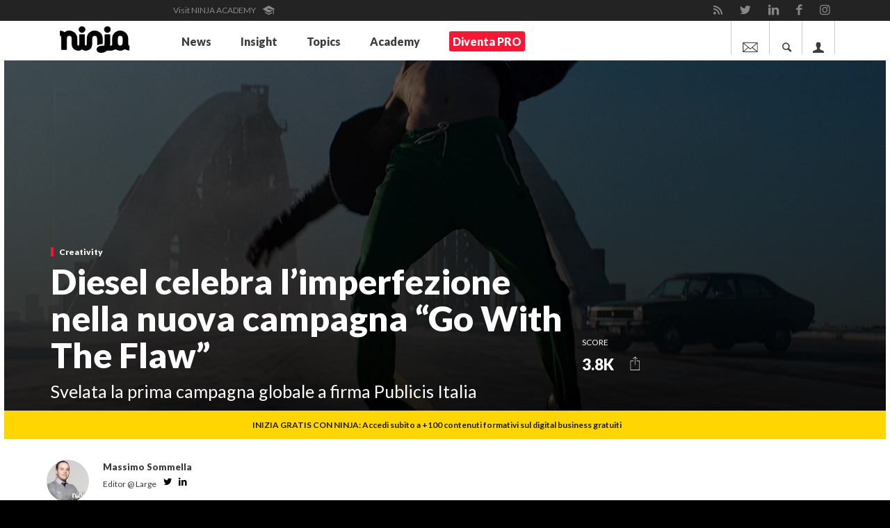

--- FILE ---
content_type: text/html; charset=UTF-8
request_url: https://www.ninjamarketing.it/2017/09/06/diesel-celebra-limperfezione-nella-nuova-campagna-go-with-the-flaw/
body_size: 51885
content:
<!DOCTYPE html>  <html lang="it-IT" class="html_stretched responsive av-preloader-disabled av-default-lightbox  html_header_top html_logo_left html_main_nav_header html_menu_right html_slim html_header_sticky html_header_shrinking html_mobile_menu_tablet html_header_searchicon_disabled html_content_align_center html_header_unstick_top_disabled html_header_stretch_disabled html_av-overlay-side html_av-overlay-side-classic html_av-submenu-noclone html_entry_id_475263 av-no-preview html_text_menu_active">  <head> <script type="text/javascript">
/* <![CDATA[ */
 var gform;gform||(document.addEventListener("gform_main_scripts_loaded",function(){gform.scriptsLoaded=!0}),window.addEventListener("DOMContentLoaded",function(){gform.domLoaded=!0}),gform={domLoaded:!1,scriptsLoaded:!1,initializeOnLoaded:function(o){gform.domLoaded&&gform.scriptsLoaded?o():!gform.domLoaded&&gform.scriptsLoaded?window.addEventListener("DOMContentLoaded",o):document.addEventListener("gform_main_scripts_loaded",o)},hooks:{action:{},filter:{}},addAction:function(o,n,r,t){gform.addHook("action",o,n,r,t)},addFilter:function(o,n,r,t){gform.addHook("filter",o,n,r,t)},doAction:function(o){gform.doHook("action",o,arguments)},applyFilters:function(o){return gform.doHook("filter",o,arguments)},removeAction:function(o,n){gform.removeHook("action",o,n)},removeFilter:function(o,n,r){gform.removeHook("filter",o,n,r)},addHook:function(o,n,r,t,i){null==gform.hooks[o][n]&&(gform.hooks[o][n]=[]);var e=gform.hooks[o][n];null==i&&(i=n+"_"+e.length),gform.hooks[o][n].push({tag:i,callable:r,priority:t=null==t?10:t})},doHook:function(n,o,r){var t;if(r=Array.prototype.slice.call(r,1),null!=gform.hooks[n][o]&&((o=gform.hooks[n][o]).sort(function(o,n){return o.priority-n.priority}),o.forEach(function(o){"function"!=typeof(t=o.callable)&&(t=window[t]),"action"==n?t.apply(null,r):r[0]=t.apply(null,r)})),"filter"==n)return r[0]},removeHook:function(o,n,t,i){var r;null!=gform.hooks[o][n]&&(r=(r=gform.hooks[o][n]).filter(function(o,n,r){return!!(null!=i&&i!=o.tag||null!=t&&t!=o.priority)}),gform.hooks[o][n]=r)}}); 
/* ]]> */
</script>
<meta charset="UTF-8" /><script>if(navigator.userAgent.match(/MSIE|Internet Explorer/i)||navigator.userAgent.match(/Trident\/7\..*?rv:11/i)){var href=document.location.href;if(!href.match(/[?&]nowprocket/)){if(href.indexOf("?")==-1){if(href.indexOf("#")==-1){document.location.href=href+"?nowprocket=1"}else{document.location.href=href.replace("#","?nowprocket=1#")}}else{if(href.indexOf("#")==-1){document.location.href=href+"&nowprocket=1"}else{document.location.href=href.replace("#","&nowprocket=1#")}}}}</script><script>(()=>{class RocketLazyLoadScripts{constructor(){this.v="2.0.4",this.userEvents=["keydown","keyup","mousedown","mouseup","mousemove","mouseover","mouseout","touchmove","touchstart","touchend","touchcancel","wheel","click","dblclick","input"],this.attributeEvents=["onblur","onclick","oncontextmenu","ondblclick","onfocus","onmousedown","onmouseenter","onmouseleave","onmousemove","onmouseout","onmouseover","onmouseup","onmousewheel","onscroll","onsubmit"]}async t(){this.i(),this.o(),/iP(ad|hone)/.test(navigator.userAgent)&&this.h(),this.u(),this.l(this),this.m(),this.k(this),this.p(this),this._(),await Promise.all([this.R(),this.L()]),this.lastBreath=Date.now(),this.S(this),this.P(),this.D(),this.O(),this.M(),await this.C(this.delayedScripts.normal),await this.C(this.delayedScripts.defer),await this.C(this.delayedScripts.async),await this.T(),await this.F(),await this.j(),await this.A(),window.dispatchEvent(new Event("rocket-allScriptsLoaded")),this.everythingLoaded=!0,this.lastTouchEnd&&await new Promise(t=>setTimeout(t,500-Date.now()+this.lastTouchEnd)),this.I(),this.H(),this.U(),this.W()}i(){this.CSPIssue=sessionStorage.getItem("rocketCSPIssue"),document.addEventListener("securitypolicyviolation",t=>{this.CSPIssue||"script-src-elem"!==t.violatedDirective||"data"!==t.blockedURI||(this.CSPIssue=!0,sessionStorage.setItem("rocketCSPIssue",!0))},{isRocket:!0})}o(){window.addEventListener("pageshow",t=>{this.persisted=t.persisted,this.realWindowLoadedFired=!0},{isRocket:!0}),window.addEventListener("pagehide",()=>{this.onFirstUserAction=null},{isRocket:!0})}h(){let t;function e(e){t=e}window.addEventListener("touchstart",e,{isRocket:!0}),window.addEventListener("touchend",function i(o){o.changedTouches[0]&&t.changedTouches[0]&&Math.abs(o.changedTouches[0].pageX-t.changedTouches[0].pageX)<10&&Math.abs(o.changedTouches[0].pageY-t.changedTouches[0].pageY)<10&&o.timeStamp-t.timeStamp<200&&(window.removeEventListener("touchstart",e,{isRocket:!0}),window.removeEventListener("touchend",i,{isRocket:!0}),"INPUT"===o.target.tagName&&"text"===o.target.type||(o.target.dispatchEvent(new TouchEvent("touchend",{target:o.target,bubbles:!0})),o.target.dispatchEvent(new MouseEvent("mouseover",{target:o.target,bubbles:!0})),o.target.dispatchEvent(new PointerEvent("click",{target:o.target,bubbles:!0,cancelable:!0,detail:1,clientX:o.changedTouches[0].clientX,clientY:o.changedTouches[0].clientY})),event.preventDefault()))},{isRocket:!0})}q(t){this.userActionTriggered||("mousemove"!==t.type||this.firstMousemoveIgnored?"keyup"===t.type||"mouseover"===t.type||"mouseout"===t.type||(this.userActionTriggered=!0,this.onFirstUserAction&&this.onFirstUserAction()):this.firstMousemoveIgnored=!0),"click"===t.type&&t.preventDefault(),t.stopPropagation(),t.stopImmediatePropagation(),"touchstart"===this.lastEvent&&"touchend"===t.type&&(this.lastTouchEnd=Date.now()),"click"===t.type&&(this.lastTouchEnd=0),this.lastEvent=t.type,t.composedPath&&t.composedPath()[0].getRootNode()instanceof ShadowRoot&&(t.rocketTarget=t.composedPath()[0]),this.savedUserEvents.push(t)}u(){this.savedUserEvents=[],this.userEventHandler=this.q.bind(this),this.userEvents.forEach(t=>window.addEventListener(t,this.userEventHandler,{passive:!1,isRocket:!0})),document.addEventListener("visibilitychange",this.userEventHandler,{isRocket:!0})}U(){this.userEvents.forEach(t=>window.removeEventListener(t,this.userEventHandler,{passive:!1,isRocket:!0})),document.removeEventListener("visibilitychange",this.userEventHandler,{isRocket:!0}),this.savedUserEvents.forEach(t=>{(t.rocketTarget||t.target).dispatchEvent(new window[t.constructor.name](t.type,t))})}m(){const t="return false",e=Array.from(this.attributeEvents,t=>"data-rocket-"+t),i="["+this.attributeEvents.join("],[")+"]",o="[data-rocket-"+this.attributeEvents.join("],[data-rocket-")+"]",s=(e,i,o)=>{o&&o!==t&&(e.setAttribute("data-rocket-"+i,o),e["rocket"+i]=new Function("event",o),e.setAttribute(i,t))};new MutationObserver(t=>{for(const n of t)"attributes"===n.type&&(n.attributeName.startsWith("data-rocket-")||this.everythingLoaded?n.attributeName.startsWith("data-rocket-")&&this.everythingLoaded&&this.N(n.target,n.attributeName.substring(12)):s(n.target,n.attributeName,n.target.getAttribute(n.attributeName))),"childList"===n.type&&n.addedNodes.forEach(t=>{if(t.nodeType===Node.ELEMENT_NODE)if(this.everythingLoaded)for(const i of[t,...t.querySelectorAll(o)])for(const t of i.getAttributeNames())e.includes(t)&&this.N(i,t.substring(12));else for(const e of[t,...t.querySelectorAll(i)])for(const t of e.getAttributeNames())this.attributeEvents.includes(t)&&s(e,t,e.getAttribute(t))})}).observe(document,{subtree:!0,childList:!0,attributeFilter:[...this.attributeEvents,...e]})}I(){this.attributeEvents.forEach(t=>{document.querySelectorAll("[data-rocket-"+t+"]").forEach(e=>{this.N(e,t)})})}N(t,e){const i=t.getAttribute("data-rocket-"+e);i&&(t.setAttribute(e,i),t.removeAttribute("data-rocket-"+e))}k(t){Object.defineProperty(HTMLElement.prototype,"onclick",{get(){return this.rocketonclick||null},set(e){this.rocketonclick=e,this.setAttribute(t.everythingLoaded?"onclick":"data-rocket-onclick","this.rocketonclick(event)")}})}S(t){function e(e,i){let o=e[i];e[i]=null,Object.defineProperty(e,i,{get:()=>o,set(s){t.everythingLoaded?o=s:e["rocket"+i]=o=s}})}e(document,"onreadystatechange"),e(window,"onload"),e(window,"onpageshow");try{Object.defineProperty(document,"readyState",{get:()=>t.rocketReadyState,set(e){t.rocketReadyState=e},configurable:!0}),document.readyState="loading"}catch(t){console.log("WPRocket DJE readyState conflict, bypassing")}}l(t){this.originalAddEventListener=EventTarget.prototype.addEventListener,this.originalRemoveEventListener=EventTarget.prototype.removeEventListener,this.savedEventListeners=[],EventTarget.prototype.addEventListener=function(e,i,o){o&&o.isRocket||!t.B(e,this)&&!t.userEvents.includes(e)||t.B(e,this)&&!t.userActionTriggered||e.startsWith("rocket-")||t.everythingLoaded?t.originalAddEventListener.call(this,e,i,o):(t.savedEventListeners.push({target:this,remove:!1,type:e,func:i,options:o}),"mouseenter"!==e&&"mouseleave"!==e||t.originalAddEventListener.call(this,e,t.savedUserEvents.push,o))},EventTarget.prototype.removeEventListener=function(e,i,o){o&&o.isRocket||!t.B(e,this)&&!t.userEvents.includes(e)||t.B(e,this)&&!t.userActionTriggered||e.startsWith("rocket-")||t.everythingLoaded?t.originalRemoveEventListener.call(this,e,i,o):t.savedEventListeners.push({target:this,remove:!0,type:e,func:i,options:o})}}J(t,e){this.savedEventListeners=this.savedEventListeners.filter(i=>{let o=i.type,s=i.target||window;return e!==o||t!==s||(this.B(o,s)&&(i.type="rocket-"+o),this.$(i),!1)})}H(){EventTarget.prototype.addEventListener=this.originalAddEventListener,EventTarget.prototype.removeEventListener=this.originalRemoveEventListener,this.savedEventListeners.forEach(t=>this.$(t))}$(t){t.remove?this.originalRemoveEventListener.call(t.target,t.type,t.func,t.options):this.originalAddEventListener.call(t.target,t.type,t.func,t.options)}p(t){let e;function i(e){return t.everythingLoaded?e:e.split(" ").map(t=>"load"===t||t.startsWith("load.")?"rocket-jquery-load":t).join(" ")}function o(o){function s(e){const s=o.fn[e];o.fn[e]=o.fn.init.prototype[e]=function(){return this[0]===window&&t.userActionTriggered&&("string"==typeof arguments[0]||arguments[0]instanceof String?arguments[0]=i(arguments[0]):"object"==typeof arguments[0]&&Object.keys(arguments[0]).forEach(t=>{const e=arguments[0][t];delete arguments[0][t],arguments[0][i(t)]=e})),s.apply(this,arguments),this}}if(o&&o.fn&&!t.allJQueries.includes(o)){const e={DOMContentLoaded:[],"rocket-DOMContentLoaded":[]};for(const t in e)document.addEventListener(t,()=>{e[t].forEach(t=>t())},{isRocket:!0});o.fn.ready=o.fn.init.prototype.ready=function(i){function s(){parseInt(o.fn.jquery)>2?setTimeout(()=>i.bind(document)(o)):i.bind(document)(o)}return"function"==typeof i&&(t.realDomReadyFired?!t.userActionTriggered||t.fauxDomReadyFired?s():e["rocket-DOMContentLoaded"].push(s):e.DOMContentLoaded.push(s)),o([])},s("on"),s("one"),s("off"),t.allJQueries.push(o)}e=o}t.allJQueries=[],o(window.jQuery),Object.defineProperty(window,"jQuery",{get:()=>e,set(t){o(t)}})}P(){const t=new Map;document.write=document.writeln=function(e){const i=document.currentScript,o=document.createRange(),s=i.parentElement;let n=t.get(i);void 0===n&&(n=i.nextSibling,t.set(i,n));const c=document.createDocumentFragment();o.setStart(c,0),c.appendChild(o.createContextualFragment(e)),s.insertBefore(c,n)}}async R(){return new Promise(t=>{this.userActionTriggered?t():this.onFirstUserAction=t})}async L(){return new Promise(t=>{document.addEventListener("DOMContentLoaded",()=>{this.realDomReadyFired=!0,t()},{isRocket:!0})})}async j(){return this.realWindowLoadedFired?Promise.resolve():new Promise(t=>{window.addEventListener("load",t,{isRocket:!0})})}M(){this.pendingScripts=[];this.scriptsMutationObserver=new MutationObserver(t=>{for(const e of t)e.addedNodes.forEach(t=>{"SCRIPT"!==t.tagName||t.noModule||t.isWPRocket||this.pendingScripts.push({script:t,promise:new Promise(e=>{const i=()=>{const i=this.pendingScripts.findIndex(e=>e.script===t);i>=0&&this.pendingScripts.splice(i,1),e()};t.addEventListener("load",i,{isRocket:!0}),t.addEventListener("error",i,{isRocket:!0}),setTimeout(i,1e3)})})})}),this.scriptsMutationObserver.observe(document,{childList:!0,subtree:!0})}async F(){await this.X(),this.pendingScripts.length?(await this.pendingScripts[0].promise,await this.F()):this.scriptsMutationObserver.disconnect()}D(){this.delayedScripts={normal:[],async:[],defer:[]},document.querySelectorAll("script[type$=rocketlazyloadscript]").forEach(t=>{t.hasAttribute("data-rocket-src")?t.hasAttribute("async")&&!1!==t.async?this.delayedScripts.async.push(t):t.hasAttribute("defer")&&!1!==t.defer||"module"===t.getAttribute("data-rocket-type")?this.delayedScripts.defer.push(t):this.delayedScripts.normal.push(t):this.delayedScripts.normal.push(t)})}async _(){await this.L();let t=[];document.querySelectorAll("script[type$=rocketlazyloadscript][data-rocket-src]").forEach(e=>{let i=e.getAttribute("data-rocket-src");if(i&&!i.startsWith("data:")){i.startsWith("//")&&(i=location.protocol+i);try{const o=new URL(i).origin;o!==location.origin&&t.push({src:o,crossOrigin:e.crossOrigin||"module"===e.getAttribute("data-rocket-type")})}catch(t){}}}),t=[...new Map(t.map(t=>[JSON.stringify(t),t])).values()],this.Y(t,"preconnect")}async G(t){if(await this.K(),!0!==t.noModule||!("noModule"in HTMLScriptElement.prototype))return new Promise(e=>{let i;function o(){(i||t).setAttribute("data-rocket-status","executed"),e()}try{if(navigator.userAgent.includes("Firefox/")||""===navigator.vendor||this.CSPIssue)i=document.createElement("script"),[...t.attributes].forEach(t=>{let e=t.nodeName;"type"!==e&&("data-rocket-type"===e&&(e="type"),"data-rocket-src"===e&&(e="src"),i.setAttribute(e,t.nodeValue))}),t.text&&(i.text=t.text),t.nonce&&(i.nonce=t.nonce),i.hasAttribute("src")?(i.addEventListener("load",o,{isRocket:!0}),i.addEventListener("error",()=>{i.setAttribute("data-rocket-status","failed-network"),e()},{isRocket:!0}),setTimeout(()=>{i.isConnected||e()},1)):(i.text=t.text,o()),i.isWPRocket=!0,t.parentNode.replaceChild(i,t);else{const i=t.getAttribute("data-rocket-type"),s=t.getAttribute("data-rocket-src");i?(t.type=i,t.removeAttribute("data-rocket-type")):t.removeAttribute("type"),t.addEventListener("load",o,{isRocket:!0}),t.addEventListener("error",i=>{this.CSPIssue&&i.target.src.startsWith("data:")?(console.log("WPRocket: CSP fallback activated"),t.removeAttribute("src"),this.G(t).then(e)):(t.setAttribute("data-rocket-status","failed-network"),e())},{isRocket:!0}),s?(t.fetchPriority="high",t.removeAttribute("data-rocket-src"),t.src=s):t.src="data:text/javascript;base64,"+window.btoa(unescape(encodeURIComponent(t.text)))}}catch(i){t.setAttribute("data-rocket-status","failed-transform"),e()}});t.setAttribute("data-rocket-status","skipped")}async C(t){const e=t.shift();return e?(e.isConnected&&await this.G(e),this.C(t)):Promise.resolve()}O(){this.Y([...this.delayedScripts.normal,...this.delayedScripts.defer,...this.delayedScripts.async],"preload")}Y(t,e){this.trash=this.trash||[];let i=!0;var o=document.createDocumentFragment();t.forEach(t=>{const s=t.getAttribute&&t.getAttribute("data-rocket-src")||t.src;if(s&&!s.startsWith("data:")){const n=document.createElement("link");n.href=s,n.rel=e,"preconnect"!==e&&(n.as="script",n.fetchPriority=i?"high":"low"),t.getAttribute&&"module"===t.getAttribute("data-rocket-type")&&(n.crossOrigin=!0),t.crossOrigin&&(n.crossOrigin=t.crossOrigin),t.integrity&&(n.integrity=t.integrity),t.nonce&&(n.nonce=t.nonce),o.appendChild(n),this.trash.push(n),i=!1}}),document.head.appendChild(o)}W(){this.trash.forEach(t=>t.remove())}async T(){try{document.readyState="interactive"}catch(t){}this.fauxDomReadyFired=!0;try{await this.K(),this.J(document,"readystatechange"),document.dispatchEvent(new Event("rocket-readystatechange")),await this.K(),document.rocketonreadystatechange&&document.rocketonreadystatechange(),await this.K(),this.J(document,"DOMContentLoaded"),document.dispatchEvent(new Event("rocket-DOMContentLoaded")),await this.K(),this.J(window,"DOMContentLoaded"),window.dispatchEvent(new Event("rocket-DOMContentLoaded"))}catch(t){console.error(t)}}async A(){try{document.readyState="complete"}catch(t){}try{await this.K(),this.J(document,"readystatechange"),document.dispatchEvent(new Event("rocket-readystatechange")),await this.K(),document.rocketonreadystatechange&&document.rocketonreadystatechange(),await this.K(),this.J(window,"load"),window.dispatchEvent(new Event("rocket-load")),await this.K(),window.rocketonload&&window.rocketonload(),await this.K(),this.allJQueries.forEach(t=>t(window).trigger("rocket-jquery-load")),await this.K(),this.J(window,"pageshow");const t=new Event("rocket-pageshow");t.persisted=this.persisted,window.dispatchEvent(t),await this.K(),window.rocketonpageshow&&window.rocketonpageshow({persisted:this.persisted})}catch(t){console.error(t)}}async K(){Date.now()-this.lastBreath>45&&(await this.X(),this.lastBreath=Date.now())}async X(){return document.hidden?new Promise(t=>setTimeout(t)):new Promise(t=>requestAnimationFrame(t))}B(t,e){return e===document&&"readystatechange"===t||(e===document&&"DOMContentLoaded"===t||(e===window&&"DOMContentLoaded"===t||(e===window&&"load"===t||e===window&&"pageshow"===t)))}static run(){(new RocketLazyLoadScripts).t()}}RocketLazyLoadScripts.run()})();</script>  <!--IUB-COOKIE-SKIP-START-->    <script type="text/javascript" src="https://www.ninjamarketing.it/wp-content/themes/enfold-child/js/jquery-3.5.1.min.js"></script>  <script src="https://www.ninjamarketing.it/wp-content/themes/enfold-child/js/jquery.countdown.min.js"></script>  <script type="text/javascript" src="https://www.ninjamarketing.it/wp-content/themes/enfold/js/aviapopup/jquery.magnific-popup.min.js"></script>          <!-- mobile setting -->  <meta name="viewport" content="width=device-width, initial-scale=1, maximum-scale=1">  <!-- Scripts/CSS and wp_head hook -->    <meta name='robots' content='index, follow, max-image-preview:large, max-snippet:-1, max-video-preview:-1' /> 	<style>img:is([sizes="auto" i], [sizes^="auto," i]) { contain-intrinsic-size: 3000px 1500px }</style> 	 	<!-- This site is optimized with the Yoast SEO plugin v26.4 - https://yoast.com/wordpress/plugins/seo/ --> 	<title>Diesel celebra l&#039;imperfezione nella nuova campagna “Go With The Flaw” - Ninja · la piattaforma italiana per la digital economy</title> <link data-rocket-preload as="style" href="https://fonts.googleapis.com/css?family=Lato%3A300%2C400%2C700%7CLato%3A400%2C400i%2C700%2C700i%2C900%2C900i%26quot%3B%7CGentium%20Book%20Basic%3A400%2C400i%2C700%2C700i&#038;display=swap" rel="preload"> <link href="https://fonts.googleapis.com/css?family=Lato%3A300%2C400%2C700%7CLato%3A400%2C400i%2C700%2C700i%2C900%2C900i%26quot%3B%7CGentium%20Book%20Basic%3A400%2C400i%2C700%2C700i&#038;display=swap" media="print" onload="this.media=&#039;all&#039;" rel="stylesheet"> <noscript><link rel="stylesheet" href="https://fonts.googleapis.com/css?family=Lato%3A300%2C400%2C700%7CLato%3A400%2C400i%2C700%2C700i%2C900%2C900i%26quot%3B%7CGentium%20Book%20Basic%3A400%2C400i%2C700%2C700i&#038;display=swap"></noscript> 	<meta name="description" content="Svelata la prima campagna globale a firma Publicis Italia" /> 	<link rel="canonical" href="https://www.ninjamarketing.it/2017/09/06/diesel-celebra-limperfezione-nella-nuova-campagna-go-with-the-flaw/" /> 	<meta property="og:locale" content="it_IT" /> 	<meta property="og:type" content="article" /> 	<meta property="og:title" content="Diesel celebra l&#039;imperfezione nella nuova campagna “Go With The Flaw” - Ninja · la piattaforma italiana per la digital economy" /> 	<meta property="og:description" content="Svelata la prima campagna globale a firma Publicis Italia" /> 	<meta property="og:url" content="https://www.ninjamarketing.it/2017/09/06/diesel-celebra-limperfezione-nella-nuova-campagna-go-with-the-flaw/" /> 	<meta property="og:site_name" content="Ninja · la piattaforma italiana per la digital economy" /> 	<meta property="article:publisher" content="https://www.facebook.com/NinjaMarketing" /> 	<meta property="article:published_time" content="2017-09-06T15:53:00+00:00" /> 	<meta property="article:modified_time" content="2017-09-07T11:12:42+00:00" /> 	<meta property="og:image" content="https://www.ninjamarketing.it/wp-content/uploads/2017/09/Diesel-FW17.jpg" /> 	<meta property="og:image:width" content="1280" /> 	<meta property="og:image:height" content="720" /> 	<meta property="og:image:type" content="image/jpeg" /> 	<meta name="author" content="Massimo Sommella" /> 	<meta name="twitter:card" content="summary_large_image" /> 	<meta name="twitter:creator" content="@sommomassi" /> 	<meta name="twitter:site" content="@ninjamarketing" /> 	<meta name="twitter:label1" content="Scritto da" /> 	<meta name="twitter:data1" content="Massimo Sommella" /> 	<meta name="twitter:label2" content="Tempo di lettura stimato" /> 	<meta name="twitter:data2" content="3 minuti" /> 	<script type="application/ld+json" class="yoast-schema-graph">{"@context":"https://schema.org","@graph":[{"@type":"Article","@id":"https://www.ninjamarketing.it/2017/09/06/diesel-celebra-limperfezione-nella-nuova-campagna-go-with-the-flaw/#article","isPartOf":{"@id":"https://www.ninjamarketing.it/2017/09/06/diesel-celebra-limperfezione-nella-nuova-campagna-go-with-the-flaw/"},"author":{"name":"Massimo Sommella","@id":"https://www.ninjamarketing.it/#/schema/person/86d8a6338a34b9b49d48c0a1442b391e"},"headline":"Diesel celebra l&#8217;imperfezione nella nuova campagna “Go With The Flaw”","datePublished":"2017-09-06T15:53:00+00:00","dateModified":"2017-09-07T11:12:42+00:00","mainEntityOfPage":{"@id":"https://www.ninjamarketing.it/2017/09/06/diesel-celebra-limperfezione-nella-nuova-campagna-go-with-the-flaw/"},"wordCount":672,"publisher":{"@id":"https://www.ninjamarketing.it/#organization"},"image":{"@id":"https://www.ninjamarketing.it/2017/09/06/diesel-celebra-limperfezione-nella-nuova-campagna-go-with-the-flaw/#primaryimage"},"thumbnailUrl":"https://www.ninjamarketing.it/wp-content/uploads/2017/09/Diesel-FW17.jpg","inLanguage":"it-IT"},{"@type":"WebPage","@id":"https://www.ninjamarketing.it/2017/09/06/diesel-celebra-limperfezione-nella-nuova-campagna-go-with-the-flaw/","url":"https://www.ninjamarketing.it/2017/09/06/diesel-celebra-limperfezione-nella-nuova-campagna-go-with-the-flaw/","name":"Diesel celebra l'imperfezione nella nuova campagna “Go With The Flaw” - Ninja · la piattaforma italiana per la digital economy","isPartOf":{"@id":"https://www.ninjamarketing.it/#website"},"primaryImageOfPage":{"@id":"https://www.ninjamarketing.it/2017/09/06/diesel-celebra-limperfezione-nella-nuova-campagna-go-with-the-flaw/#primaryimage"},"image":{"@id":"https://www.ninjamarketing.it/2017/09/06/diesel-celebra-limperfezione-nella-nuova-campagna-go-with-the-flaw/#primaryimage"},"thumbnailUrl":"https://www.ninjamarketing.it/wp-content/uploads/2017/09/Diesel-FW17.jpg","datePublished":"2017-09-06T15:53:00+00:00","dateModified":"2017-09-07T11:12:42+00:00","description":"Svelata la prima campagna globale a firma Publicis Italia","breadcrumb":{"@id":"https://www.ninjamarketing.it/2017/09/06/diesel-celebra-limperfezione-nella-nuova-campagna-go-with-the-flaw/#breadcrumb"},"inLanguage":"it-IT","potentialAction":[{"@type":"ReadAction","target":["https://www.ninjamarketing.it/2017/09/06/diesel-celebra-limperfezione-nella-nuova-campagna-go-with-the-flaw/"]}]},{"@type":"ImageObject","inLanguage":"it-IT","@id":"https://www.ninjamarketing.it/2017/09/06/diesel-celebra-limperfezione-nella-nuova-campagna-go-with-the-flaw/#primaryimage","url":"https://www.ninjamarketing.it/wp-content/uploads/2017/09/Diesel-FW17.jpg","contentUrl":"https://www.ninjamarketing.it/wp-content/uploads/2017/09/Diesel-FW17.jpg","width":1280,"height":720},{"@type":"BreadcrumbList","@id":"https://www.ninjamarketing.it/2017/09/06/diesel-celebra-limperfezione-nella-nuova-campagna-go-with-the-flaw/#breadcrumb","itemListElement":[{"@type":"ListItem","position":1,"name":"Home","item":"https://www.ninjamarketing.it/"},{"@type":"ListItem","position":2,"name":"Diesel celebra l&#8217;imperfezione nella nuova campagna “Go With The Flaw”"}]},{"@type":"WebSite","@id":"https://www.ninjamarketing.it/#website","url":"https://www.ninjamarketing.it/","name":"Ninja · la piattaforma italiana per la digital economy","description":"","publisher":{"@id":"https://www.ninjamarketing.it/#organization"},"potentialAction":[{"@type":"SearchAction","target":{"@type":"EntryPoint","urlTemplate":"https://www.ninjamarketing.it/?s={search_term_string}"},"query-input":{"@type":"PropertyValueSpecification","valueRequired":true,"valueName":"search_term_string"}}],"inLanguage":"it-IT"},{"@type":"Organization","@id":"https://www.ninjamarketing.it/#organization","name":"Ninja Marketing","url":"https://www.ninjamarketing.it/","logo":{"@type":"ImageObject","inLanguage":"it-IT","@id":"https://www.ninjamarketing.it/#/schema/logo/image/","url":"https://www.ninjamarketing.it/wp-content/uploads/2020/02/Logo-Ninja-Black.png","contentUrl":"https://www.ninjamarketing.it/wp-content/uploads/2020/02/Logo-Ninja-Black.png","width":1000,"height":1000,"caption":"Ninja Marketing"},"image":{"@id":"https://www.ninjamarketing.it/#/schema/logo/image/"},"sameAs":["https://www.facebook.com/NinjaMarketing","https://x.com/ninjamarketing","https://www.instagram.com/ninjamarketing","https://www.linkedin.com/company/ninja-marketing/","https://www.youtube.com/user/beninjatv"]},{"@type":"Person","@id":"https://www.ninjamarketing.it/#/schema/person/86d8a6338a34b9b49d48c0a1442b391e","name":"Massimo Sommella","image":{"@type":"ImageObject","inLanguage":"it-IT","@id":"https://www.ninjamarketing.it/#/schema/person/image/","url":"https://secure.gravatar.com/avatar/39fc9a6a9926e2c9178772e389821e4a98bbff7d40ae419faa956af1d62991a2?s=96&d=mm&r=g","contentUrl":"https://secure.gravatar.com/avatar/39fc9a6a9926e2c9178772e389821e4a98bbff7d40ae419faa956af1d62991a2?s=96&d=mm&r=g","caption":"Massimo Sommella"},"description":"Nato nel 1987, dopo aver conseguito la laurea in Scienze della Comunicazione e un Master in Marketing presso l’Università Federico II intraprende la prima significativa esperienza di lavoro in MSC Crociere prima nel team Public Relations e successivamente nel Customer Care. Da qui la passione per la comunicazione digitale si fonde con l’attenzione al cliente a 360° portandolo ad entrare nel Gruppo Generali a Trieste nella divisione banking. Già durante l’università collabora con Ninja Marketing come contributor, poi come editor per la sezione Marketing e dal 2015 entra a far parte ufficialmente della squadra come Project Manager nella sede di Salerno.","sameAs":["https://www.ninjamarketing.it","https://x.com/sommomassi"],"url":"https://www.ninjamarketing.it/author/massimo-sommella/"}]}</script> 	<!-- / Yoast SEO plugin. -->   <link rel="amphtml" href="https://www.ninjamarketing.it/2017/09/06/diesel-celebra-limperfezione-nella-nuova-campagna-go-with-the-flaw/amp/" /><meta name="generator" content="AMP for WP 1.0.79"/><link rel='dns-prefetch' href='//cdn.iubenda.com' /> <link rel='dns-prefetch' href='//capi-automation.s3.us-east-2.amazonaws.com' /> <link rel='dns-prefetch' href='//fonts.googleapis.com' /> <link href='https://fonts.gstatic.com' crossorigin rel='preconnect' />  <!-- google webfont font replacement -->   <link data-minify="1" rel='stylesheet' id='wc-blocks-integration-css' href='https://www.ninjamarketing.it/wp-content/cache/min/1/wp-content/plugins/woocommerce-subscriptions/vendor/woocommerce/subscriptions-core/build/index.css?ver=1763979071' type='text/css' media='all' /> <link data-minify="1" rel='stylesheet' id='avia-woocommerce-css-css' href='https://www.ninjamarketing.it/wp-content/cache/min/1/wp-content/themes/enfold/config-woocommerce/woocommerce-mod.css?ver=1753429921' type='text/css' media='all' /> <style id='wp-emoji-styles-inline-css' type='text/css'>  	img.wp-smiley, img.emoji { 		display: inline !important; 		border: none !important; 		box-shadow: none !important; 		height: 1em !important; 		width: 1em !important; 		margin: 0 0.07em !important; 		vertical-align: -0.1em !important; 		background: none !important; 		padding: 0 !important; 	} </style> <link rel='stylesheet' id='wp-block-library-css' href='https://www.ninjamarketing.it/wp-includes/css/dist/block-library/style.min.css?ver=6.8.3' type='text/css' media='all' /> <style id='classic-theme-styles-inline-css' type='text/css'> /*! This file is auto-generated */ .wp-block-button__link{color:#fff;background-color:#32373c;border-radius:9999px;box-shadow:none;text-decoration:none;padding:calc(.667em + 2px) calc(1.333em + 2px);font-size:1.125em}.wp-block-file__button{background:#32373c;color:#fff;text-decoration:none} </style> <link data-minify="1" rel='stylesheet' id='wc-blocks-vendors-style-css' href='https://www.ninjamarketing.it/wp-content/cache/min/1/wp-content/plugins/woocommerce/packages/woocommerce-blocks/build/wc-blocks-vendors-style.css?ver=1753429921' type='text/css' media='all' /> <link data-minify="1" rel='stylesheet' id='wc-blocks-style-css' href='https://www.ninjamarketing.it/wp-content/cache/min/1/wp-content/plugins/woocommerce/packages/woocommerce-blocks/build/wc-blocks-style.css?ver=1753429921' type='text/css' media='all' /> <style id='global-styles-inline-css' type='text/css'> :root{--wp--preset--aspect-ratio--square: 1;--wp--preset--aspect-ratio--4-3: 4/3;--wp--preset--aspect-ratio--3-4: 3/4;--wp--preset--aspect-ratio--3-2: 3/2;--wp--preset--aspect-ratio--2-3: 2/3;--wp--preset--aspect-ratio--16-9: 16/9;--wp--preset--aspect-ratio--9-16: 9/16;--wp--preset--color--black: #000000;--wp--preset--color--cyan-bluish-gray: #abb8c3;--wp--preset--color--white: #ffffff;--wp--preset--color--pale-pink: #f78da7;--wp--preset--color--vivid-red: #cf2e2e;--wp--preset--color--luminous-vivid-orange: #ff6900;--wp--preset--color--luminous-vivid-amber: #fcb900;--wp--preset--color--light-green-cyan: #7bdcb5;--wp--preset--color--vivid-green-cyan: #00d084;--wp--preset--color--pale-cyan-blue: #8ed1fc;--wp--preset--color--vivid-cyan-blue: #0693e3;--wp--preset--color--vivid-purple: #9b51e0;--wp--preset--gradient--vivid-cyan-blue-to-vivid-purple: linear-gradient(135deg,rgba(6,147,227,1) 0%,rgb(155,81,224) 100%);--wp--preset--gradient--light-green-cyan-to-vivid-green-cyan: linear-gradient(135deg,rgb(122,220,180) 0%,rgb(0,208,130) 100%);--wp--preset--gradient--luminous-vivid-amber-to-luminous-vivid-orange: linear-gradient(135deg,rgba(252,185,0,1) 0%,rgba(255,105,0,1) 100%);--wp--preset--gradient--luminous-vivid-orange-to-vivid-red: linear-gradient(135deg,rgba(255,105,0,1) 0%,rgb(207,46,46) 100%);--wp--preset--gradient--very-light-gray-to-cyan-bluish-gray: linear-gradient(135deg,rgb(238,238,238) 0%,rgb(169,184,195) 100%);--wp--preset--gradient--cool-to-warm-spectrum: linear-gradient(135deg,rgb(74,234,220) 0%,rgb(151,120,209) 20%,rgb(207,42,186) 40%,rgb(238,44,130) 60%,rgb(251,105,98) 80%,rgb(254,248,76) 100%);--wp--preset--gradient--blush-light-purple: linear-gradient(135deg,rgb(255,206,236) 0%,rgb(152,150,240) 100%);--wp--preset--gradient--blush-bordeaux: linear-gradient(135deg,rgb(254,205,165) 0%,rgb(254,45,45) 50%,rgb(107,0,62) 100%);--wp--preset--gradient--luminous-dusk: linear-gradient(135deg,rgb(255,203,112) 0%,rgb(199,81,192) 50%,rgb(65,88,208) 100%);--wp--preset--gradient--pale-ocean: linear-gradient(135deg,rgb(255,245,203) 0%,rgb(182,227,212) 50%,rgb(51,167,181) 100%);--wp--preset--gradient--electric-grass: linear-gradient(135deg,rgb(202,248,128) 0%,rgb(113,206,126) 100%);--wp--preset--gradient--midnight: linear-gradient(135deg,rgb(2,3,129) 0%,rgb(40,116,252) 100%);--wp--preset--font-size--small: 13px;--wp--preset--font-size--medium: 20px;--wp--preset--font-size--large: 36px;--wp--preset--font-size--x-large: 42px;--wp--preset--spacing--20: 0.44rem;--wp--preset--spacing--30: 0.67rem;--wp--preset--spacing--40: 1rem;--wp--preset--spacing--50: 1.5rem;--wp--preset--spacing--60: 2.25rem;--wp--preset--spacing--70: 3.38rem;--wp--preset--spacing--80: 5.06rem;--wp--preset--shadow--natural: 6px 6px 9px rgba(0, 0, 0, 0.2);--wp--preset--shadow--deep: 12px 12px 50px rgba(0, 0, 0, 0.4);--wp--preset--shadow--sharp: 6px 6px 0px rgba(0, 0, 0, 0.2);--wp--preset--shadow--outlined: 6px 6px 0px -3px rgba(255, 255, 255, 1), 6px 6px rgba(0, 0, 0, 1);--wp--preset--shadow--crisp: 6px 6px 0px rgba(0, 0, 0, 1);}:where(.is-layout-flex){gap: 0.5em;}:where(.is-layout-grid){gap: 0.5em;}body .is-layout-flex{display: flex;}.is-layout-flex{flex-wrap: wrap;align-items: center;}.is-layout-flex > :is(*, div){margin: 0;}body .is-layout-grid{display: grid;}.is-layout-grid > :is(*, div){margin: 0;}:where(.wp-block-columns.is-layout-flex){gap: 2em;}:where(.wp-block-columns.is-layout-grid){gap: 2em;}:where(.wp-block-post-template.is-layout-flex){gap: 1.25em;}:where(.wp-block-post-template.is-layout-grid){gap: 1.25em;}.has-black-color{color: var(--wp--preset--color--black) !important;}.has-cyan-bluish-gray-color{color: var(--wp--preset--color--cyan-bluish-gray) !important;}.has-white-color{color: var(--wp--preset--color--white) !important;}.has-pale-pink-color{color: var(--wp--preset--color--pale-pink) !important;}.has-vivid-red-color{color: var(--wp--preset--color--vivid-red) !important;}.has-luminous-vivid-orange-color{color: var(--wp--preset--color--luminous-vivid-orange) !important;}.has-luminous-vivid-amber-color{color: var(--wp--preset--color--luminous-vivid-amber) !important;}.has-light-green-cyan-color{color: var(--wp--preset--color--light-green-cyan) !important;}.has-vivid-green-cyan-color{color: var(--wp--preset--color--vivid-green-cyan) !important;}.has-pale-cyan-blue-color{color: var(--wp--preset--color--pale-cyan-blue) !important;}.has-vivid-cyan-blue-color{color: var(--wp--preset--color--vivid-cyan-blue) !important;}.has-vivid-purple-color{color: var(--wp--preset--color--vivid-purple) !important;}.has-black-background-color{background-color: var(--wp--preset--color--black) !important;}.has-cyan-bluish-gray-background-color{background-color: var(--wp--preset--color--cyan-bluish-gray) !important;}.has-white-background-color{background-color: var(--wp--preset--color--white) !important;}.has-pale-pink-background-color{background-color: var(--wp--preset--color--pale-pink) !important;}.has-vivid-red-background-color{background-color: var(--wp--preset--color--vivid-red) !important;}.has-luminous-vivid-orange-background-color{background-color: var(--wp--preset--color--luminous-vivid-orange) !important;}.has-luminous-vivid-amber-background-color{background-color: var(--wp--preset--color--luminous-vivid-amber) !important;}.has-light-green-cyan-background-color{background-color: var(--wp--preset--color--light-green-cyan) !important;}.has-vivid-green-cyan-background-color{background-color: var(--wp--preset--color--vivid-green-cyan) !important;}.has-pale-cyan-blue-background-color{background-color: var(--wp--preset--color--pale-cyan-blue) !important;}.has-vivid-cyan-blue-background-color{background-color: var(--wp--preset--color--vivid-cyan-blue) !important;}.has-vivid-purple-background-color{background-color: var(--wp--preset--color--vivid-purple) !important;}.has-black-border-color{border-color: var(--wp--preset--color--black) !important;}.has-cyan-bluish-gray-border-color{border-color: var(--wp--preset--color--cyan-bluish-gray) !important;}.has-white-border-color{border-color: var(--wp--preset--color--white) !important;}.has-pale-pink-border-color{border-color: var(--wp--preset--color--pale-pink) !important;}.has-vivid-red-border-color{border-color: var(--wp--preset--color--vivid-red) !important;}.has-luminous-vivid-orange-border-color{border-color: var(--wp--preset--color--luminous-vivid-orange) !important;}.has-luminous-vivid-amber-border-color{border-color: var(--wp--preset--color--luminous-vivid-amber) !important;}.has-light-green-cyan-border-color{border-color: var(--wp--preset--color--light-green-cyan) !important;}.has-vivid-green-cyan-border-color{border-color: var(--wp--preset--color--vivid-green-cyan) !important;}.has-pale-cyan-blue-border-color{border-color: var(--wp--preset--color--pale-cyan-blue) !important;}.has-vivid-cyan-blue-border-color{border-color: var(--wp--preset--color--vivid-cyan-blue) !important;}.has-vivid-purple-border-color{border-color: var(--wp--preset--color--vivid-purple) !important;}.has-vivid-cyan-blue-to-vivid-purple-gradient-background{background: var(--wp--preset--gradient--vivid-cyan-blue-to-vivid-purple) !important;}.has-light-green-cyan-to-vivid-green-cyan-gradient-background{background: var(--wp--preset--gradient--light-green-cyan-to-vivid-green-cyan) !important;}.has-luminous-vivid-amber-to-luminous-vivid-orange-gradient-background{background: var(--wp--preset--gradient--luminous-vivid-amber-to-luminous-vivid-orange) !important;}.has-luminous-vivid-orange-to-vivid-red-gradient-background{background: var(--wp--preset--gradient--luminous-vivid-orange-to-vivid-red) !important;}.has-very-light-gray-to-cyan-bluish-gray-gradient-background{background: var(--wp--preset--gradient--very-light-gray-to-cyan-bluish-gray) !important;}.has-cool-to-warm-spectrum-gradient-background{background: var(--wp--preset--gradient--cool-to-warm-spectrum) !important;}.has-blush-light-purple-gradient-background{background: var(--wp--preset--gradient--blush-light-purple) !important;}.has-blush-bordeaux-gradient-background{background: var(--wp--preset--gradient--blush-bordeaux) !important;}.has-luminous-dusk-gradient-background{background: var(--wp--preset--gradient--luminous-dusk) !important;}.has-pale-ocean-gradient-background{background: var(--wp--preset--gradient--pale-ocean) !important;}.has-electric-grass-gradient-background{background: var(--wp--preset--gradient--electric-grass) !important;}.has-midnight-gradient-background{background: var(--wp--preset--gradient--midnight) !important;}.has-small-font-size{font-size: var(--wp--preset--font-size--small) !important;}.has-medium-font-size{font-size: var(--wp--preset--font-size--medium) !important;}.has-large-font-size{font-size: var(--wp--preset--font-size--large) !important;}.has-x-large-font-size{font-size: var(--wp--preset--font-size--x-large) !important;} :where(.wp-block-post-template.is-layout-flex){gap: 1.25em;}:where(.wp-block-post-template.is-layout-grid){gap: 1.25em;} :where(.wp-block-columns.is-layout-flex){gap: 2em;}:where(.wp-block-columns.is-layout-grid){gap: 2em;} :root :where(.wp-block-pullquote){font-size: 1.5em;line-height: 1.6;} </style> <link data-minify="1" rel='stylesheet' id='css_ninja_deals-css' href='https://www.ninjamarketing.it/wp-content/cache/min/1/wp-content/plugins/ninja-deals/ninja-deals.css?ver=1753429921' type='text/css' media='all' /> <link data-minify="1" rel='stylesheet' id='css_google_auth-css' href='https://www.ninjamarketing.it/wp-content/cache/min/1/wp-content/plugins/ninja-google-auth/ninja-google-auth.css?ver=1753429921' type='text/css' media='all' /> <link rel='stylesheet' id='udimport-css' href='https://www.ninjamarketing.it/wp-content/plugins/udimport/public/css/udimport-public.css?ver=1.0.0' type='text/css' media='all' /> <style id='woocommerce-inline-inline-css' type='text/css'> .woocommerce form .form-row .required { visibility: visible; } </style>  <link data-minify="1" rel='stylesheet' id='imported-style-css' href='https://www.ninjamarketing.it/wp-content/cache/min/1/wp-content/themes/enfold-child/imported.css?ver=1753429921' type='text/css' media='all' /> <link data-minify="1" rel='stylesheet' id='avia-style-css' href='https://www.ninjamarketing.it/wp-content/cache/min/1/wp-content/themes/enfold-child/style.css?ver=1753429922' type='text/css' media='all' /> <link data-minify="1" rel='stylesheet' id='avia-grid-css' href='https://www.ninjamarketing.it/wp-content/cache/min/1/wp-content/themes/enfold/css/grid.css?ver=1753429922' type='text/css' media='all' /> <link data-minify="1" rel='stylesheet' id='avia-base-css' href='https://www.ninjamarketing.it/wp-content/cache/min/1/wp-content/themes/enfold/css/base.css?ver=1753429922' type='text/css' media='all' /> <link data-minify="1" rel='stylesheet' id='avia-layout-css' href='https://www.ninjamarketing.it/wp-content/cache/min/1/wp-content/themes/enfold/css/layout.css?ver=1753429922' type='text/css' media='all' /> <link data-minify="1" rel='stylesheet' id='avia-scs-css' href='https://www.ninjamarketing.it/wp-content/cache/min/1/wp-content/themes/enfold/css/shortcodes.css?ver=1753429923' type='text/css' media='all' /> <link data-minify="1" rel='stylesheet' id='avia-popup-css-css' href='https://www.ninjamarketing.it/wp-content/cache/min/1/wp-content/themes/enfold/js/aviapopup/magnific-popup.css?ver=1753429923' type='text/css' media='screen' /> <link data-minify="1" rel='stylesheet' id='avia-media-css' href='https://www.ninjamarketing.it/wp-content/cache/min/1/wp-content/themes/enfold/js/mediaelement/skin-1/mediaelementplayer.css?ver=1753429923' type='text/css' media='screen' /> <link rel='stylesheet' id='avia-print-css' href='https://www.ninjamarketing.it/wp-content/themes/enfold/css/print.css?ver=4.1' type='text/css' media='print' /> <link data-minify="1" rel='stylesheet' id='avia-dynamic-css' href='https://www.ninjamarketing.it/wp-content/cache/min/1/wp-content/uploads/dynamic_avia/ninja.it.css?ver=1753429923' type='text/css' media='all' /> <link data-minify="1" rel='stylesheet' id='avia-custom-css' href='https://www.ninjamarketing.it/wp-content/cache/min/1/wp-content/themes/enfold/css/custom.css?ver=1753429923' type='text/css' media='all' /> <link data-minify="1" rel='stylesheet' id='avia-gravity-css' href='https://www.ninjamarketing.it/wp-content/cache/min/1/wp-content/themes/enfold/config-gravityforms/gravity-mod.css?ver=1753429923' type='text/css' media='screen' /> <link data-minify="1" rel='stylesheet' id='submenu-style-css' href='https://www.ninjamarketing.it/wp-content/cache/min/1/wp-content/themes/enfold-child/includes/header/submenu/new-submenu.css?ver=1753429923' type='text/css' media='all' /> <link data-minify="1" rel='stylesheet' id='popup-maker-site-css' href='https://www.ninjamarketing.it/wp-content/cache/min/1/wp-content/uploads/pum/pum-site-styles.css?ver=1753429923' type='text/css' media='all' /> <style id='rocket-lazyload-inline-css' type='text/css'> .rll-youtube-player{position:relative;padding-bottom:56.23%;height:0;overflow:hidden;max-width:100%;}.rll-youtube-player:focus-within{outline: 2px solid currentColor;outline-offset: 5px;}.rll-youtube-player iframe{position:absolute;top:0;left:0;width:100%;height:100%;z-index:100;background:0 0}.rll-youtube-player img{bottom:0;display:block;left:0;margin:auto;max-width:100%;width:100%;position:absolute;right:0;top:0;border:none;height:auto;-webkit-transition:.4s all;-moz-transition:.4s all;transition:.4s all}.rll-youtube-player img:hover{-webkit-filter:brightness(75%)}.rll-youtube-player .play{height:100%;width:100%;left:0;top:0;position:absolute;background:url(https://www.ninjamarketing.it/wp-content/plugins/wp-rocket/assets/img/youtube.png) no-repeat center;background-color: transparent !important;cursor:pointer;border:none;} </style> <script type="text/javascript" src="https://www.ninjamarketing.it/wp-includes/js/jquery/jquery.min.js?ver=3.7.1" id="jquery-core-js"></script> <script type="rocketlazyloadscript" data-rocket-type="text/javascript" data-rocket-src="https://www.ninjamarketing.it/wp-includes/js/jquery/jquery-migrate.min.js?ver=3.4.1" id="jquery-migrate-js" data-rocket-defer defer></script>  <script type="rocketlazyloadscript" data-rocket-type="text/javascript" class="_iub_cs_skip" id="iubenda-head-inline-scripts-0">
/* <![CDATA[ */

var _iub = _iub || [];
_iub.csConfiguration = {"invalidateConsentWithoutLog":true,"consentOnContinuedBrowsing":false,"perPurposeConsent":true,"lang":"it","siteId":6,"cookiePolicyId":657280,"floatingPreferencesButtonDisplay":"bottom-right", "banner":{ "acceptButtonDisplay":true,"customizeButtonDisplay":true,"rejectButtonDisplay":true,"listPurposes":true,"position":"bottom" }};
/* ]]> */
</script> <script type="rocketlazyloadscript" data-minify="1"  data-rocket-type="text/javascript" data-rocket-src="https://www.ninjamarketing.it/wp-content/cache/min/1/cs/iubenda_cs.js?ver=1753429923" charset="UTF-8" async="async" class="_iub_cs_skip" src="https://www.ninjamarketing.it/wp-content/cache/min/1/cs/iubenda_cs.js?ver=1753429923?ver=3.12.4" id="iubenda-head-scripts-0-js"></script> <script type="text/javascript" id="script_ninja_deals-js-extra">
/* <![CDATA[ */
var script_ninja_deals_data = {"loader_url":"https:\/\/www.ninjamarketing.it\/wp-content\/plugins\/ninja-deals\/images\/loader.gif"};
/* ]]> */
</script> <script type="rocketlazyloadscript" data-rocket-type="text/javascript" data-rocket-src="https://www.ninjamarketing.it/wp-content/plugins/ninja-deals/ninja-deals.js?ver=1.0.3" id="script_ninja_deals-js" data-rocket-defer defer></script> <script type="text/javascript" id="script_ninja_deals_shortcode-js-extra">
/* <![CDATA[ */
var script_ninja_deals_shortcode_data = {"ajax_url":"https:\/\/www.ninjamarketing.it\/wp-admin\/admin-ajax.php","_ajax_nonce":"0b30c74021"};
/* ]]> */
</script> <script type="rocketlazyloadscript" data-minify="1" data-rocket-type="text/javascript" data-rocket-src="https://www.ninjamarketing.it/wp-content/cache/min/1/wp-content/plugins/ninja-deals/includes/shortcodes/ninja-deals-shortcode.js?ver=1753429923" id="script_ninja_deals_shortcode-js" data-rocket-defer defer></script> <script type="text/javascript" id="script_google_auth-js-extra">
/* <![CDATA[ */
var script_google_auth_data = {"client_id":"918392864911-ed8dan4a4849kquhfojqcqiuto3vc58o.apps.googleusercontent.com","ajax_url":"https:\/\/www.ninjamarketing.it\/wp-admin\/admin-ajax.php","ajax_nonce":"2435713ccb","ajax_action":"ninja_google_auth_access","error_message_token":"Errore durante l'autenticazione tramite Google. Ci Scusiamo per il disagio.","loader_url":"https:\/\/www.ninjamarketing.it\/wp-content\/plugins\/ninja-google-auth\/images\/loader.gif"};
/* ]]> */
</script> <script type="rocketlazyloadscript" data-minify="1" data-rocket-type="text/javascript" data-rocket-src="https://www.ninjamarketing.it/wp-content/cache/min/1/wp-content/plugins/ninja-google-auth/ninja-google-auth.js?ver=1753429923" id="script_google_auth-js" data-rocket-defer defer></script> <script type="rocketlazyloadscript" data-minify="1" data-rocket-type="text/javascript" data-rocket-src="https://www.ninjamarketing.it/wp-content/cache/min/1/wp-content/plugins/udimport/public/js/udimport-public.js?ver=1753429923" id="udimport-js" data-rocket-defer defer></script> <script type="rocketlazyloadscript" data-minify="1" data-rocket-type="text/javascript" data-rocket-src="https://www.ninjamarketing.it/wp-content/cache/min/1/wp-content/themes/enfold-child/js/clipboard.js?ver=1753429923" id="script_clipboard-js" data-rocket-defer defer></script> <script type="text/javascript" id="script_generale-js-extra">
/* <![CDATA[ */
var param = {"templateURL":"https:\/\/www.ninjamarketing.it\/wp-content\/themes\/enfold-child","checkPos":"0"};
/* ]]> */
</script> <script type="rocketlazyloadscript" data-minify="1" data-rocket-type="text/javascript" data-rocket-src="https://www.ninjamarketing.it/wp-content/cache/min/1/wp-content/themes/enfold-child/js/scripts.js?ver=1753429923" id="script_generale-js" data-rocket-defer defer></script> <script type="text/javascript" id="script_tag_manager-js-extra">
/* <![CDATA[ */
var script_tag_manager_obj = {"ajax_nonce":"9ffbf6042a","ajax_url":"https:\/\/www.ninjamarketing.it\/wp-admin\/admin-ajax.php","ajax_action":"kit_newsletter_subscribe"};
/* ]]> */
</script> <script type="rocketlazyloadscript" data-minify="1" data-rocket-type="text/javascript" data-rocket-src="https://www.ninjamarketing.it/wp-content/cache/min/1/wp-content/themes/enfold-child/js/scripts-tag-manager.js?ver=1753429923" id="script_tag_manager-js" data-rocket-defer defer></script> <script type="text/javascript" src="https://www.ninjamarketing.it/wp-content/themes/enfold-child/js/google-ad.js?ver=1764082468" id="script_google_ad-js"></script> <script type="rocketlazyloadscript" data-minify="1" data-rocket-type="text/javascript" data-rocket-src="https://www.ninjamarketing.it/wp-content/cache/min/1/wp-content/themes/enfold-child/shortcodes/top-story.js?ver=1753429923" id="script_top_story-js" data-rocket-defer defer></script> <script type="rocketlazyloadscript" data-minify="1" data-rocket-type="text/javascript" data-rocket-src="https://www.ninjamarketing.it/wp-content/cache/min/1/wp-content/themes/enfold-child/shortcodes/breaking-news.js?ver=1753429923" id="script_breaking_news-js" data-rocket-defer defer></script> <script type="rocketlazyloadscript" data-minify="1" data-rocket-type="text/javascript" data-rocket-src="https://www.ninjamarketing.it/wp-content/cache/min/1/wp-content/themes/enfold-child/shortcodes/best-of.js?ver=1753429923" id="script_best_of-js" data-rocket-defer defer></script> <script type="rocketlazyloadscript" data-minify="1" data-rocket-type="text/javascript" data-rocket-src="https://www.ninjamarketing.it/wp-content/cache/min/1/wp-content/themes/enfold-child/shortcodes/top-contributor.js?ver=1753429923" id="script_top_contributor-js" data-rocket-defer defer></script> <script type="text/javascript" src="https://www.ninjamarketing.it/wp-content/themes/enfold-child/js/jquery.lazy.min.js?ver=6.8.3" id="script_lazy_load-js"></script> <script type="rocketlazyloadscript" data-minify="1" data-rocket-type="text/javascript" data-rocket-src="https://www.ninjamarketing.it/wp-content/cache/min/1/wp-content/themes/enfold/js/avia-compat.js?ver=1753429923" id="avia-compat-js" data-rocket-defer defer></script> <script type="rocketlazyloadscript" data-minify="1" data-rocket-type="text/javascript" data-rocket-src="https://www.ninjamarketing.it/wp-content/cache/min/1/wp-content/themes/enfold-child/includes/header/submenu/new-submenu.js?ver=1753429923" id="submenu-js-js" data-rocket-defer defer></script> <link rel="https://api.w.org/" href="https://www.ninjamarketing.it/wp-json/" /><link rel="alternate" title="JSON" type="application/json" href="https://www.ninjamarketing.it/wp-json/wp/v2/posts/475263" /><link rel="EditURI" type="application/rsd+xml" title="RSD" href="https://www.ninjamarketing.it/xmlrpc.php?rsd" /> <meta name="generator" content="WordPress 6.8.3" /> <meta name="generator" content="WooCommerce 7.3.0" /> <link rel='shortlink' href='https://www.ninjamarketing.it/?p=475263' /> <link rel="alternate" title="oEmbed (JSON)" type="application/json+oembed" href="https://www.ninjamarketing.it/wp-json/oembed/1.0/embed?url=https%3A%2F%2Fwww.ninjamarketing.it%2F2017%2F09%2F06%2Fdiesel-celebra-limperfezione-nella-nuova-campagna-go-with-the-flaw%2F" /> <link rel="alternate" title="oEmbed (XML)" type="text/xml+oembed" href="https://www.ninjamarketing.it/wp-json/oembed/1.0/embed?url=https%3A%2F%2Fwww.ninjamarketing.it%2F2017%2F09%2F06%2Fdiesel-celebra-limperfezione-nella-nuova-campagna-go-with-the-flaw%2F&#038;format=xml" /> <script type="rocketlazyloadscript" data-minify="1" data-rocket-src="https://www.ninjamarketing.it/wp-content/cache/min/1/js/platform.js?ver=1753429923" async defer></script><meta name="google-signin-client_id" content="918392864911-ed8dan4a4849kquhfojqcqiuto3vc58o.apps.googleusercontent.com"> <!-- Google Tag Manager --> <script type="rocketlazyloadscript">(function(w,d,s,l,i){w[l]=w[l]||[];w[l].push({'gtm.start':
new Date().getTime(),event:'gtm.js'});var f=d.getElementsByTagName(s)[0],
j=d.createElement(s),dl=l!='dataLayer'?'&l='+l:'';j.async=true;j.src=
'https://www.googletagmanager.com/gtm.js?id='+i+dl;f.parentNode.insertBefore(j,f);
})(window,document,'script','dataLayer','GTM-5LS94G6');</script> <!-- End Google Tag Manager --> 			<meta http-equiv="CACHE-CONTROL" content="NO-CACHE" /><meta http-equiv="EXPIRES" content="600" /><script type="rocketlazyloadscript" data-minify="1" data-rocket-type="text/javascript" data-rocket-src="https://www.ninjamarketing.it/wp-content/cache/min/1/ajax/libs/iframe-resizer/3.6.2/iframeResizer.min.js?ver=1753429923" data-rocket-defer defer></script><input type="hidden" id="da_escludere_home" value="" /><meta property="fb:pages" content="34890098444" />    <script type="rocketlazyloadscript" data-rocket-type="text/javascript">
        var _iub = _iub || {};
        _iub.cons_instructions = _iub.cons_instructions || [];
        _iub.cons_instructions.push(["init", {
            api_key: "AauqSyHit3JVoQukN8yUNA3jPoVQoql1"
        }, function () {
            //          console.log("init callBack");
        }]);
    </script>      <script type="rocketlazyloadscript" data-minify="1" data-rocket-type="text/javascript" data-rocket-src="https://www.ninjamarketing.it/wp-content/cache/min/1/cons/beta/iubenda_cons.js?ver=1753429923" async></script>      <link rel="profile" href="https://gmpg.org/xfn/11" /> <link rel="alternate" type="application/rss+xml" title="Ninja · la piattaforma italiana per la digital economy RSS2 Feed" href="https://www.ninjamarketing.it/feed/" /> <link rel="pingback" href="https://www.ninjamarketing.it/xmlrpc.php" /> <!--[if lt IE 9]><script src="https://www.ninjamarketing.it/wp-content/themes/enfold/js/html5shiv.js"></script><![endif]--> <link rel="icon" href="https://www.ninjamarketing.it/favicon.ico" type="image/x-icon"> 	<noscript><style>.woocommerce-product-gallery{ opacity: 1 !important; }</style></noscript> 	 <!-- Meta Pixel Code --> <script type="text/plain" data-rocket-type='text/javascript' class="_iub_cs_activate-inline" data-iub-purposes="4">
!function(f,b,e,v,n,t,s){if(f.fbq)return;n=f.fbq=function(){n.callMethod?
n.callMethod.apply(n,arguments):n.queue.push(arguments)};if(!f._fbq)f._fbq=n;
n.push=n;n.loaded=!0;n.version='2.0';n.queue=[];t=b.createElement(e);t.async=!0;
t.src=v;s=b.getElementsByTagName(e)[0];s.parentNode.insertBefore(t,s)}(window,
document,'script','https://connect.facebook.net/en_US/fbevents.js');
</script> <!-- End Meta Pixel Code --> <script type="rocketlazyloadscript" data-rocket-type='text/javascript'>
  fbq('init', '372167346694688', {}, {
    "agent": "wordpress-6.8.3-3.0.8"
});
  </script><script type="rocketlazyloadscript" data-rocket-type='text/javascript'>
  fbq('track', 'PageView', []);
  </script> <!-- Meta Pixel Code --> <noscript> <img height="1" width="1" style="display:none" alt="fbpx" src="https://www.facebook.com/tr?id=372167346694688&ev=PageView&noscript=1" /> </noscript> <!-- End Meta Pixel Code -->       <meta name="onesignal" content="wordpress-plugin"/>             <script type="rocketlazyloadscript">

      window.OneSignalDeferred = window.OneSignalDeferred || [];

      OneSignalDeferred.push(function(OneSignal) {
        var oneSignal_options = {};
        window._oneSignalInitOptions = oneSignal_options;

        oneSignal_options['serviceWorkerParam'] = { scope: '/' };
oneSignal_options['serviceWorkerPath'] = 'OneSignalSDKWorker.js.php';

        OneSignal.Notifications.setDefaultUrl("https://www.ninjamarketing.it");

        oneSignal_options['wordpress'] = true;
oneSignal_options['appId'] = '074ec335-9b40-43e2-a936-93be342448a7';
oneSignal_options['allowLocalhostAsSecureOrigin'] = true;
oneSignal_options['welcomeNotification'] = { };
oneSignal_options['welcomeNotification']['title'] = "Ninja - la piattaforma italiana per la digital economy";
oneSignal_options['welcomeNotification']['message'] = "Grazie per esserti iscritto!";
oneSignal_options['path'] = "https://www.ninjamarketing.it/wp-content/plugins/onesignal-free-web-push-notifications/sdk_files/";
oneSignal_options['safari_web_id'] = "web.onesignal.auto.50d89199-747f-4818-96ca-50d4208129fc";
oneSignal_options['promptOptions'] = { };
oneSignal_options['promptOptions']['actionMessage'] = "Rimani aggiornato sulle Ninja Breaking News! Clicca su accetta per ricevere le notifiche.";
oneSignal_options['promptOptions']['acceptButtonText'] = "ACCETTA";
oneSignal_options['promptOptions']['cancelButtonText'] = "NO, GRAZIE";
oneSignal_options['promptOptions']['siteName'] = "https://www.ninjamarketing.it";
oneSignal_options['promptOptions']['autoAcceptTitle'] = "Accetto";
oneSignal_options['notifyButton'] = { };
oneSignal_options['notifyButton']['enable'] = true;
oneSignal_options['notifyButton']['position'] = 'bottom-left';
oneSignal_options['notifyButton']['theme'] = 'inverse';
oneSignal_options['notifyButton']['size'] = 'small';
oneSignal_options['notifyButton']['showCredit'] = false;
oneSignal_options['notifyButton']['text'] = {};
oneSignal_options['notifyButton']['text']['tip.state.unsubscribed'] = 'Iscriviti e rimani aggiornato!';
oneSignal_options['notifyButton']['text']['tip.state.subscribed'] = 'Sei già iscritto!';
oneSignal_options['notifyButton']['text']['tip.state.blocked'] = 'Hai bloccato le notifiche!';
oneSignal_options['notifyButton']['text']['message.action.subscribed'] = 'Grazie per esserti iscritto!';
oneSignal_options['notifyButton']['text']['message.action.resubscribed'] = 'Grazie per esserti iscritto nuovamente!';
oneSignal_options['notifyButton']['text']['message.action.unsubscribed'] = 'Non riceverai più notifiche';
oneSignal_options['notifyButton']['text']['dialog.main.title'] = 'Ninja Notifications';
oneSignal_options['notifyButton']['text']['dialog.main.button.subscribe'] = 'ISCRIVITI';
oneSignal_options['notifyButton']['text']['dialog.main.button.unsubscribe'] = 'DISISCRIVITI';
oneSignal_options['notifyButton']['text']['dialog.blocked.title'] = 'Sblocca le notifiche';
oneSignal_options['notifyButton']['text']['dialog.blocked.message'] = 'Segui queste istruzioni per abilitare le notifiche:';
              OneSignal.init(window._oneSignalInitOptions);
              OneSignal.Slidedown.promptPush()      });

      function documentInitOneSignal() {
        var oneSignal_elements = document.getElementsByClassName("OneSignal-prompt");

        var oneSignalLinkClickHandler = function(event) { OneSignal.Notifications.requestPermission(); event.preventDefault(); };        for(var i = 0; i < oneSignal_elements.length; i++)
          oneSignal_elements[i].addEventListener('click', oneSignalLinkClickHandler, false);
      }

      if (document.readyState === 'complete') {
           documentInitOneSignal();
      }
      else {
           window.addEventListener("load", function(event){
               documentInitOneSignal();
          });
      }
    </script> 			<script type="text/plain" data-rocket-type="text/javascript" class="_iub_cs_activate-inline" data-iub-purposes="4">
				!function(f,b,e,v,n,t,s){if(f.fbq)return;n=f.fbq=function(){n.callMethod?
					n.callMethod.apply(n,arguments):n.queue.push(arguments)};if(!f._fbq)f._fbq=n;
					n.push=n;n.loaded=!0;n.version='2.0';n.queue=[];t=b.createElement(e);t.async=!0;
					t.src=v;s=b.getElementsByTagName(e)[0];s.parentNode.insertBefore(t,s)}(window,
					document,'script','https://connect.facebook.net/en_US/fbevents.js');
			</script> 			<!-- WooCommerce Facebook Integration Begin --> 			<script type="rocketlazyloadscript" data-rocket-type="text/javascript">

				fbq('init', '372167346694688', {}, {
    "agent": "woocommerce_2-7.3.0-3.5.14"
});

				document.addEventListener( 'DOMContentLoaded', function() {
					// Insert placeholder for events injected when a product is added to the cart through AJAX.
					document.body.insertAdjacentHTML( 'beforeend', '<div class=\"wc-facebook-pixel-event-placeholder\"></div>' );
				}, false );

			</script> 			<!-- WooCommerce Facebook Integration End --> 			<link rel="apple-touch-icon" sizes="50x50" href="https://www.ninjamarketing.it/favicon.ico"><style type='text/css'> @font-face {font-family: 'entypo-fontello'; font-weight: normal; font-style: normal; font-display: swap; src: url('https://www.ninjamarketing.it/wp-content/themes/enfold/config-templatebuilder/avia-template-builder/assets/fonts/entypo-fontello.eot?v=3'); src: url('https://www.ninjamarketing.it/wp-content/themes/enfold/config-templatebuilder/avia-template-builder/assets/fonts/entypo-fontello.eot?v=3#iefix') format('embedded-opentype'),  url('https://www.ninjamarketing.it/wp-content/themes/enfold/config-templatebuilder/avia-template-builder/assets/fonts/entypo-fontello.woff?v=3') format('woff'),  url('https://www.ninjamarketing.it/wp-content/themes/enfold/config-templatebuilder/avia-template-builder/assets/fonts/entypo-fontello.ttf?v=3') format('truetype'),  url('https://www.ninjamarketing.it/wp-content/themes/enfold/config-templatebuilder/avia-template-builder/assets/fonts/entypo-fontello.svg?v=3#entypo-fontello') format('svg'); } #top .avia-font-entypo-fontello, body .avia-font-entypo-fontello, html body [data-av_iconfont='entypo-fontello']:before{ font-family: 'entypo-fontello'; }  @font-face {font-family: 'ninja-icon-mail'; font-weight: normal; font-style: normal; font-display: swap; src: url('https://www.ninjamarketing.it/wp-content/uploads/avia_fonts/ninja-icon-mail/ninja-icon-mail.eot'); src: url('https://www.ninjamarketing.it/wp-content/uploads/avia_fonts/ninja-icon-mail/ninja-icon-mail.eot?#iefix') format('embedded-opentype'),  url('https://www.ninjamarketing.it/wp-content/uploads/avia_fonts/ninja-icon-mail/ninja-icon-mail.woff') format('woff'),  url('https://www.ninjamarketing.it/wp-content/uploads/avia_fonts/ninja-icon-mail/ninja-icon-mail.ttf') format('truetype'),  url('https://www.ninjamarketing.it/wp-content/uploads/avia_fonts/ninja-icon-mail/ninja-icon-mail.svg#ninja-icon-mail') format('svg'); } #top .avia-font-ninja-icon-mail, body .avia-font-ninja-icon-mail, html body [data-av_iconfont='ninja-icon-mail']:before{ font-family: 'ninja-icon-mail'; }  @font-face {font-family: 'ninja-icon-share'; font-weight: normal; font-style: normal; font-display: swap; src: url('https://www.ninjamarketing.it/wp-content/uploads/avia_fonts/ninja-icon-share/ninja-icon-share.eot'); src: url('https://www.ninjamarketing.it/wp-content/uploads/avia_fonts/ninja-icon-share/ninja-icon-share.eot?#iefix') format('embedded-opentype'),  url('https://www.ninjamarketing.it/wp-content/uploads/avia_fonts/ninja-icon-share/ninja-icon-share.woff') format('woff'),  url('https://www.ninjamarketing.it/wp-content/uploads/avia_fonts/ninja-icon-share/ninja-icon-share.ttf') format('truetype'),  url('https://www.ninjamarketing.it/wp-content/uploads/avia_fonts/ninja-icon-share/ninja-icon-share.svg#ninja-icon-share') format('svg'); } #top .avia-font-ninja-icon-share, body .avia-font-ninja-icon-share, html body [data-av_iconfont='ninja-icon-share']:before{ font-family: 'ninja-icon-share'; }  @font-face {font-family: 'ninja-icon-whatsapp'; font-weight: normal; font-style: normal; font-display: swap; src: url('https://www.ninjamarketing.it/wp-content/uploads/avia_fonts/ninja-icon-whatsapp/ninja-icon-whatsapp.eot'); src: url('https://www.ninjamarketing.it/wp-content/uploads/avia_fonts/ninja-icon-whatsapp/ninja-icon-whatsapp.eot?#iefix') format('embedded-opentype'),  url('https://www.ninjamarketing.it/wp-content/uploads/avia_fonts/ninja-icon-whatsapp/ninja-icon-whatsapp.woff') format('woff'),  url('https://www.ninjamarketing.it/wp-content/uploads/avia_fonts/ninja-icon-whatsapp/ninja-icon-whatsapp.ttf') format('truetype'),  url('https://www.ninjamarketing.it/wp-content/uploads/avia_fonts/ninja-icon-whatsapp/ninja-icon-whatsapp.svg#ninja-icon-whatsapp') format('svg'); } #top .avia-font-ninja-icon-whatsapp, body .avia-font-ninja-icon-whatsapp, html body [data-av_iconfont='ninja-icon-whatsapp']:before{ font-family: 'ninja-icon-whatsapp'; }  @font-face {font-family: 'ninja-icon-youtube'; font-weight: normal; font-style: normal; font-display: swap; src: url('https://www.ninjamarketing.it/wp-content/uploads/avia_fonts/ninja-icon-youtube/ninja-icon-youtube.eot'); src: url('https://www.ninjamarketing.it/wp-content/uploads/avia_fonts/ninja-icon-youtube/ninja-icon-youtube.eot?#iefix') format('embedded-opentype'),  url('https://www.ninjamarketing.it/wp-content/uploads/avia_fonts/ninja-icon-youtube/ninja-icon-youtube.woff') format('woff'),  url('https://www.ninjamarketing.it/wp-content/uploads/avia_fonts/ninja-icon-youtube/ninja-icon-youtube.ttf') format('truetype'),  url('https://www.ninjamarketing.it/wp-content/uploads/avia_fonts/ninja-icon-youtube/ninja-icon-youtube.svg#ninja-icon-youtube') format('svg'); } #top .avia-font-ninja-icon-youtube, body .avia-font-ninja-icon-youtube, html body [data-av_iconfont='ninja-icon-youtube']:before{ font-family: 'ninja-icon-youtube'; }  @font-face {font-family: 'nm-instagram'; font-weight: normal; font-style: normal; font-display: swap; src: url('https://www.ninjamarketing.it/wp-content/uploads/avia_fonts/nm-instagram/nm-instagram.eot'); src: url('https://www.ninjamarketing.it/wp-content/uploads/avia_fonts/nm-instagram/nm-instagram.eot?#iefix') format('embedded-opentype'),  url('https://www.ninjamarketing.it/wp-content/uploads/avia_fonts/nm-instagram/nm-instagram.woff') format('woff'),  url('https://www.ninjamarketing.it/wp-content/uploads/avia_fonts/nm-instagram/nm-instagram.ttf') format('truetype'),  url('https://www.ninjamarketing.it/wp-content/uploads/avia_fonts/nm-instagram/nm-instagram.svg#nm-instagram') format('svg'); } #top .avia-font-nm-instagram, body .avia-font-nm-instagram, html body [data-av_iconfont='nm-instagram']:before{ font-family: 'nm-instagram'; }  @font-face {font-family: 'ninja-messenger'; font-weight: normal; font-style: normal; font-display: swap; src: url('https://www.ninjamarketing.it/wp-content/uploads/avia_fonts/ninja-messenger/ninja-messenger.eot'); src: url('https://www.ninjamarketing.it/wp-content/uploads/avia_fonts/ninja-messenger/ninja-messenger.eot?#iefix') format('embedded-opentype'),  url('https://www.ninjamarketing.it/wp-content/uploads/avia_fonts/ninja-messenger/ninja-messenger.woff') format('woff'),  url('https://www.ninjamarketing.it/wp-content/uploads/avia_fonts/ninja-messenger/ninja-messenger.ttf') format('truetype'),  url('https://www.ninjamarketing.it/wp-content/uploads/avia_fonts/ninja-messenger/ninja-messenger.svg#ninja-messenger') format('svg'); } #top .avia-font-ninja-messenger, body .avia-font-ninja-messenger, html body [data-av_iconfont='ninja-messenger']:before{ font-family: 'ninja-messenger'; }  @font-face {font-family: 'ninja-copy'; font-weight: normal; font-style: normal; font-display: swap; src: url('https://www.ninjamarketing.it/wp-content/uploads/avia_fonts/ninja-copy/ninja-copy.eot'); src: url('https://www.ninjamarketing.it/wp-content/uploads/avia_fonts/ninja-copy/ninja-copy.eot?#iefix') format('embedded-opentype'),  url('https://www.ninjamarketing.it/wp-content/uploads/avia_fonts/ninja-copy/ninja-copy.woff') format('woff'),  url('https://www.ninjamarketing.it/wp-content/uploads/avia_fonts/ninja-copy/ninja-copy.ttf') format('truetype'),  url('https://www.ninjamarketing.it/wp-content/uploads/avia_fonts/ninja-copy/ninja-copy.svg#ninja-copy') format('svg'); } #top .avia-font-ninja-copy, body .avia-font-ninja-copy, html body [data-av_iconfont='ninja-copy']:before{ font-family: 'ninja-copy'; } </style><noscript><style id="rocket-lazyload-nojs-css">.rll-youtube-player, [data-lazy-src]{display:none !important;}</style></noscript><!--IUB-COOKIE-SKIP-START-->  <!-- Facebook Pixel Code -->  <script type="text/plain" class="_iub_cs_activate-inline" data-iub-purposes="4">
  !function(f,b,e,v,n,t,s)
  {if(f.fbq)return;n=f.fbq=function(){n.callMethod?
  n.callMethod.apply(n,arguments):n.queue.push(arguments)};
  if(!f._fbq)f._fbq=n;n.push=n;n.loaded=!0;n.version='2.0';
  n.queue=[];t=b.createElement(e);t.async=!0;
  t.src=v;s=b.getElementsByTagName(e)[0];
  s.parentNode.insertBefore(t,s)}(window, document,'script',
  'https://connect.facebook.net/en_US/fbevents.js');
  fbq('track', 'PageView');
  fbq('track', 'ViewContent');
</script>  <noscript><img height="1" width="1" style="display:none" src="https://www.facebook.com/tr?id=372167346694688&ev=PageView&noscript=1"/></noscript>  <!-- End Facebook Pixel Code -->  <!--IUB-COOKIE-SKIP-END-->    <meta name="generator" content="WP Rocket 3.20.1.2" data-wpr-features="wpr_delay_js wpr_defer_js wpr_minify_js wpr_lazyload_images wpr_lazyload_iframes wpr_image_dimensions wpr_minify_css wpr_preload_links wpr_desktop" /></head>    <body data-rsssl=1 id="top" class="wp-singular post-template-default single single-post postid-475263 single-format-standard wp-theme-enfold wp-child-theme-enfold-child stretched lato  theme-enfold woocommerce-no-js" itemscope="itemscope" itemtype="https://schema.org/WebPage" >    	  	<div id='wrap_all'>    	 <header id='header' class='all_colors header_color light_bg_color  av_header_top av_logo_left av_main_nav_header av_menu_right av_slim av_header_sticky av_header_shrinking av_header_stretch_disabled av_mobile_menu_tablet av_header_searchicon_disabled av_header_unstick_top_disabled av_bottom_nav_disabled  av_header_border_disabled'  role="banner" itemscope="itemscope" itemtype="https://schema.org/WPHeader" >          <div  id='header_main' class='container_wrap container_wrap_logo'>        				<section class="main-header-top">  				  <div data-rocket-location-hash="508f734dc81ad1acedb07465d13fa49f" class="container">  				    <ul class="nav">  				      <li><a href="https://www.ninjacademy.it" target="_blank">Visit NINJA ACADEMY <i class="spicon-academy spicon"></i></a></li>  				    </ul>  				    <div class="dropdown">  				      <ul class="nav">  				        <li><a href="/feed" target="_blank" class="icon-rss"><span class="sr-only">Rss</span></a></li>  				        <li class="dropdown" data-id="1">  				          <a href="https://twitter.com/ninjamarketing" target="_blank" class="icon-twitter dropdown-toggle" data-toggle="dropdown"><span class="sr-only">Twitter</span></a>  				          <ul class="dropdown-menu dropdown-menu-1">  				            <li>  				              <a href="https://twitter.com/ninjamarketing" class="twitter-follow-button" data-show-count="" data-lang="it">Segui @ninjamarketing</a>                 				            </li>  				          </ul>  				        </li>  				        <li class="dropdown" data-id="2">  				          <a href="https://www.linkedin.com/company/ninja-marketing" class="icon-linkedin dropdown-toggle" data-toggle="dropdown"><span class="sr-only">Linkedin</span></a>  				          <ul class="dropdown-menu dropdown-menu-2">  				            <li>  				              <script type="rocketlazyloadscript" data-minify="1" data-rocket-src="https://www.ninjamarketing.it/wp-content/cache/min/1/in.js?ver=1753429924" data-rocket-type="text/javascript" async="">lang:it_IT</script> <script type="IN/FollowCompany" data-id="884509" data-counter="right"></script>   				            </li>  				          </ul>  				        </li>  				        <li class="dropdown" data-id="3">  				          <a href="https://www.facebook.com/NinjaMarketing" class="icon-facebook dropdown-toggle" data-toggle="dropdown"><span class="sr-only">Facebook</span></a>  				          <ul class="dropdown-menu dropdown-menu-3">  				            <li>  				              <div class="fb-like" data-href="https://www.facebook.com/NinjaMarketing" data-layout="button_count" data-action="like" data-show-faces="false" data-share="false"></div>  				            </li>  				          </ul>  				        </li>  				        <li class="dropdown" data-id="4">  				          <a href="https://www.instagram.com/ninjamarketing" class="icon-instagram dropdown-toggle" data-toggle="dropdown"><span class="sr-only">Instagram</span></a>  				        </li>  				      </ul>  				    </div>  				  </div>  				</section>				  			<div class="new_submenu_header submenu_header news closed">      <div class="container">          <div class="row">              <div class="col-md-4" data-id="news">                  <h4 class="dd-title">News</h4>                  <div class="dd-featured">                      <div class="row">                          <div class="col-md-6 col-sm-3">                              <ul class="nav dd-feat-nav">                                  <li>      <a  href="https://www.ninjamarketing.it/category/news/eventi/"          tax="news"          rel="eventi"          class="eventi active"      >          Eventi    </a>  </li><li>      <a  href="https://www.ninjamarketing.it/category/news/social-media-marketing/"          tax="news"          rel="social-media-marketing"          class="social-media-marketing"      >          Social Media    </a>  </li><li>      <a  href="https://www.ninjamarketing.it/category/news/nft/"          tax="news"          rel="nft"          class="nft"      >          NFT    </a>  </li><li>      <a  href="https://www.ninjamarketing.it/category/news/advertising/"          tax="news"          rel="advertising"          class="advertising"      >          Advertising    </a>  </li><li>      <a  href="https://www.ninjamarketing.it/category/news/spotify/"          tax="news"          rel="spotify"          class="spotify"      >          Spotify    </a>  </li><li>      <a  href="https://www.ninjamarketing.it/category/news/ecommerce/"          tax="news"          rel="ecommerce"          class="ecommerce"      >          eCommerce    </a>  </li>                            </ul>                          </div>                          <div class="col-md-6 col-sm-3 news-article-container">                              <div class="articles-container eventi" style="display: block;">              <article class="dd-article show-tg">              <a href="https://www.ninjamarketing.it/2023/09/25/davide-casaleggio-ecommerce-hub-2023/">                  <div class="img-cont">                      <img style="height: 90px;" alt="" src="data:image/svg+xml,%3Csvg%20xmlns='http://www.w3.org/2000/svg'%20viewBox='0%200%20174%2090'%3E%3C/svg%3E" width="174" height="90" data-lazy-src="https://www.ninjamarketing.it/wp-content/uploads/2023/09/ecommerce-hub-sala-espotitiva-300x182.jpg" /><noscript><img style="height: 90px;" alt="" src="https://www.ninjamarketing.it/wp-content/uploads/2023/09/ecommerce-hub-sala-espotitiva-300x182.jpg" width="174" height="90" /></noscript>                  </div>              </a>              <h5 class="dd-article-title">                  <a href="https://www.ninjamarketing.it/2023/09/25/davide-casaleggio-ecommerce-hub-2023/">&#8220;Un mercato da 8 mila miliardi nel 2026&#8221;, anche...</a>              </h5>          </article>              <article class="dd-article show-tg">              <a href="https://www.ninjamarketing.it/2023/09/14/ecommerce-hub-2023/">                  <div class="img-cont">                      <img style="height: 90px;" alt="" src="data:image/svg+xml,%3Csvg%20xmlns='http://www.w3.org/2000/svg'%20viewBox='0%200%20174%2090'%3E%3C/svg%3E" width="174" height="90" data-lazy-src="https://www.ninjamarketing.it/wp-content/uploads/2023/09/torna-ecommerce-hub-300x209.jpg" /><noscript><img style="height: 90px;" alt="" src="https://www.ninjamarketing.it/wp-content/uploads/2023/09/torna-ecommerce-hub-300x209.jpg" width="174" height="90" /></noscript>                  </div>              </a>              <h5 class="dd-article-title">                  <a href="https://www.ninjamarketing.it/2023/09/14/ecommerce-hub-2023/">Torna Ecommerce HUB, l&#8217;evento di networking,...</a>              </h5>          </article>              <article class="dd-article show-tg">              <a href="https://www.ninjamarketing.it/2023/09/11/if-festival-della-creativita-2023/">                  <div class="img-cont">                      <img style="height: 90px;" alt="" src="data:image/svg+xml,%3Csvg%20xmlns='http://www.w3.org/2000/svg'%20viewBox='0%200%20174%2090'%3E%3C/svg%3E" width="174" height="90" data-lazy-src="https://www.ninjamarketing.it/wp-content/uploads/2023/09/If-festival-della-Creativita-300x171.jpg" /><noscript><img style="height: 90px;" alt="" src="https://www.ninjamarketing.it/wp-content/uploads/2023/09/If-festival-della-Creativita-300x171.jpg" width="174" height="90" /></noscript>                  </div>              </a>              <h5 class="dd-article-title">                  <a href="https://www.ninjamarketing.it/2023/09/11/if-festival-della-creativita-2023/">IF! Festival della Creatività compie 10 anni: gli ospiti e...</a>              </h5>          </article>              <article class="dd-article show-tg">              <a href="https://www.ninjamarketing.it/2023/07/20/film-di-barbie/">                  <div class="img-cont">                      <img style="height: 90px;" alt="" src="data:image/svg+xml,%3Csvg%20xmlns='http://www.w3.org/2000/svg'%20viewBox='0%200%20174%2090'%3E%3C/svg%3E" width="174" height="90" data-lazy-src="https://www.ninjamarketing.it/wp-content/uploads/2023/07/Barbie-Movie-All-Leaks-and-Footages-So-Far-Of-Margot-Robbie-and-Ryan-Gosling-300x169.jpg" /><noscript><img style="height: 90px;" alt="" src="https://www.ninjamarketing.it/wp-content/uploads/2023/07/Barbie-Movie-All-Leaks-and-Footages-So-Far-Of-Margot-Robbie-and-Ryan-Gosling-300x169.jpg" width="174" height="90" /></noscript>                  </div>              </a>              <h5 class="dd-article-title">                  <a href="https://www.ninjamarketing.it/2023/07/20/film-di-barbie/">Spazzolini, scarpe e candele: tutte le collab con i brand e...</a>              </h5>          </article>      </div><div class="articles-container social-media-marketing" style="display: none;">              <article class="dd-article show-tg">              <a href="https://www.ninjamarketing.it/2023/09/28/webinar-community-commerce-territory-influence/">                  <div class="img-cont">                      <img style="height: 90px;" alt="" src="data:image/svg+xml,%3Csvg%20xmlns='http://www.w3.org/2000/svg'%20viewBox='0%200%20174%2090'%3E%3C/svg%3E" width="174" height="90" data-lazy-src="https://www.ninjamarketing.it/wp-content/uploads/2023/09/community-commerce-webinar-territory-copertina-300x200.jpg" /><noscript><img style="height: 90px;" alt="" src="https://www.ninjamarketing.it/wp-content/uploads/2023/09/community-commerce-webinar-territory-copertina-300x200.jpg" width="174" height="90" /></noscript>                  </div>              </a>              <h5 class="dd-article-title">                  <a href="https://www.ninjamarketing.it/2023/09/28/webinar-community-commerce-territory-influence/">Aumenta vendite e conversioni con il Community Commerce</a>              </h5>          </article>              <article class="dd-article show-tg">              <a href="https://www.ninjamarketing.it/2023/09/20/x-a-pagamento/">                  <div class="img-cont">                      <img style="height: 90px;" alt="" src="data:image/svg+xml,%3Csvg%20xmlns='http://www.w3.org/2000/svg'%20viewBox='0%200%20174%2090'%3E%3C/svg%3E" width="174" height="90" data-lazy-src="https://www.ninjamarketing.it/wp-content/uploads/2023/09/X-a-pagamento-quanto-coterebbe-300x197.jpg" /><noscript><img style="height: 90px;" alt="" src="https://www.ninjamarketing.it/wp-content/uploads/2023/09/X-a-pagamento-quanto-coterebbe-300x197.jpg" width="174" height="90" /></noscript>                  </div>              </a>              <h5 class="dd-article-title">                  <a href="https://www.ninjamarketing.it/2023/09/20/x-a-pagamento/">X potrebbe diventare a pagamento per risolvere il problema...</a>              </h5>          </article>              <article class="dd-article show-tg">              <a href="https://www.ninjamarketing.it/2023/09/06/tiktok-apre-un-data-center-a-dublino/">                  <div class="img-cont">                      <img style="height: 90px;" alt="" src="data:image/svg+xml,%3Csvg%20xmlns='http://www.w3.org/2000/svg'%20viewBox='0%200%20174%2090'%3E%3C/svg%3E" width="174" height="90" data-lazy-src="https://www.ninjamarketing.it/wp-content/uploads/2023/09/Tiktok-apre-un-data-center-a-Dublino-300x196.jpg" /><noscript><img style="height: 90px;" alt="" src="https://www.ninjamarketing.it/wp-content/uploads/2023/09/Tiktok-apre-un-data-center-a-Dublino-300x196.jpg" width="174" height="90" /></noscript>                  </div>              </a>              <h5 class="dd-article-title">                  <a href="https://www.ninjamarketing.it/2023/09/06/tiktok-apre-un-data-center-a-dublino/">TikTok apre un Data Center a Dublino per eliminare i timori...</a>              </h5>          </article>              <article class="dd-article show-tg">              <a href="https://www.ninjamarketing.it/2023/08/25/booktok-libri-su-tiktok/">                  <div class="img-cont">                      <img style="height: 90px;" alt="" src="data:image/svg+xml,%3Csvg%20xmlns='http://www.w3.org/2000/svg'%20viewBox='0%200%20174%2090'%3E%3C/svg%3E" width="174" height="90" data-lazy-src="https://www.ninjamarketing.it/wp-content/uploads/2023/07/reading-2605540_640-300x169.jpg" /><noscript><img style="height: 90px;" alt="" src="https://www.ninjamarketing.it/wp-content/uploads/2023/07/reading-2605540_640-300x169.jpg" width="174" height="90" /></noscript>                  </div>              </a>              <h5 class="dd-article-title">                  <a href="https://www.ninjamarketing.it/2023/08/25/booktok-libri-su-tiktok/">BookTok, il rilancio del mercato editoriale passa da TikTok</a>              </h5>          </article>      </div><div class="articles-container nft" style="display: none;">              <article class="dd-article show-tg">              <a href="https://www.ninjamarketing.it/2023/08/11/midjourney-banna-le-immagini-fake-il-caso-justin-brown/">                  <div class="img-cont">                      <img style="height: 90px;" alt="" src="data:image/svg+xml,%3Csvg%20xmlns='http://www.w3.org/2000/svg'%20viewBox='0%200%20174%2090'%3E%3C/svg%3E" width="174" height="90" data-lazy-src="https://www.ninjamarketing.it/wp-content/uploads/2023/07/trump-obama-ai-images-800x420-1-300x158.webp" /><noscript><img style="height: 90px;" alt="" src="https://www.ninjamarketing.it/wp-content/uploads/2023/07/trump-obama-ai-images-800x420-1-300x158.webp" width="174" height="90" /></noscript>                  </div>              </a>              <h5 class="dd-article-title">                  <a href="https://www.ninjamarketing.it/2023/08/11/midjourney-banna-le-immagini-fake-il-caso-justin-brown/">Midjourney banna le immagini fake: il caso Justin Brown</a>              </h5>          </article>              <article class="dd-article show-tg">              <a href="https://www.ninjamarketing.it/2022/11/07/cryptoverse-marketing-metaverso-live/">                  <div class="img-cont">                      <img style="height: 90px;" alt="" src="data:image/svg+xml,%3Csvg%20xmlns='http://www.w3.org/2000/svg'%20viewBox='0%200%20174%2090'%3E%3C/svg%3E" width="174" height="90" data-lazy-src="https://www.ninjamarketing.it/wp-content/uploads/2022/11/cryptoverse-marketing-300x199.jpg" /><noscript><img style="height: 90px;" alt="" src="https://www.ninjamarketing.it/wp-content/uploads/2022/11/cryptoverse-marketing-300x199.jpg" width="174" height="90" /></noscript>                  </div>              </a>              <h5 class="dd-article-title">                  <a href="https://www.ninjamarketing.it/2022/11/07/cryptoverse-marketing-metaverso-live/">Cryptoverse Marketing: le nuove competenze per portare il...</a>              </h5>          </article>              <article class="dd-article show-tg">              <a href="https://www.ninjamarketing.it/2022/11/03/instagram-diventa-un-marketplace-per-nft/">                  <div class="img-cont">                      <img style="height: 90px;" alt="" src="data:image/svg+xml,%3Csvg%20xmlns='http://www.w3.org/2000/svg'%20viewBox='0%200%20174%2090'%3E%3C/svg%3E" width="174" height="90" data-lazy-src="https://www.ninjamarketing.it/wp-content/uploads/2022/11/instagram-diventa-un-marketplace-nft-300x150.jpg" /><noscript><img style="height: 90px;" alt="" src="https://www.ninjamarketing.it/wp-content/uploads/2022/11/instagram-diventa-un-marketplace-nft-300x150.jpg" width="174" height="90" /></noscript>                  </div>              </a>              <h5 class="dd-article-title">                  <a href="https://www.ninjamarketing.it/2022/11/03/instagram-diventa-un-marketplace-per-nft/">Instagram diventa un marketplace per NFT: partiti i test</a>              </h5>          </article>              <article class="dd-article show-tg">              <a href="https://www.ninjamarketing.it/2022/10/03/notizie-26-30-settembre-2022/">                  <div class="img-cont">                      <img style="height: 90px;" alt="" src="data:image/svg+xml,%3Csvg%20xmlns='http://www.w3.org/2000/svg'%20viewBox='0%200%20174%2090'%3E%3C/svg%3E" width="174" height="90" data-lazy-src="https://www.ninjamarketing.it/wp-content/uploads/2022/10/weekly-recap-300x150.jpg" /><noscript><img style="height: 90px;" alt="" src="https://www.ninjamarketing.it/wp-content/uploads/2022/10/weekly-recap-300x150.jpg" width="174" height="90" /></noscript>                  </div>              </a>              <h5 class="dd-article-title">                  <a href="https://www.ninjamarketing.it/2022/10/03/notizie-26-30-settembre-2022/">Le notizie Ninja della settimana che potresti aver perso</a>              </h5>          </article>      </div><div class="articles-container advertising" style="display: none;">              <article class="dd-article show-tg">              <a href="https://www.ninjamarketing.it/2023/09/22/mcdonalds-campagna-film-serie-tv/">                  <div class="img-cont">                      <img style="height: 90px;" alt="" src="data:image/svg+xml,%3Csvg%20xmlns='http://www.w3.org/2000/svg'%20viewBox='0%200%20174%2090'%3E%3C/svg%3E" width="174" height="90" data-lazy-src="https://www.ninjamarketing.it/wp-content/uploads/2023/09/mcdonalds-300x174.jpg" /><noscript><img style="height: 90px;" alt="" src="https://www.ninjamarketing.it/wp-content/uploads/2023/09/mcdonalds-300x174.jpg" width="174" height="90" /></noscript>                  </div>              </a>              <h5 class="dd-article-title">                  <a href="https://www.ninjamarketing.it/2023/09/22/mcdonalds-campagna-film-serie-tv/">La campagna di McDonald&#8217;s che celebra i cameo in film...</a>              </h5>          </article>              <article class="dd-article show-tg">              <a href="https://www.ninjamarketing.it/2023/09/21/tote-bag-marc-jacobs-new-york/">                  <div class="img-cont">                      <img style="height: 90px;" alt="" src="data:image/svg+xml,%3Csvg%20xmlns='http://www.w3.org/2000/svg'%20viewBox='0%200%20174%2090'%3E%3C/svg%3E" width="174" height="90" data-lazy-src="https://www.ninjamarketing.it/wp-content/uploads/2023/09/marc-jacobs-tote-bag-300x199.jpg" /><noscript><img style="height: 90px;" alt="" src="https://www.ninjamarketing.it/wp-content/uploads/2023/09/marc-jacobs-tote-bag-300x199.jpg" width="174" height="90" /></noscript>                  </div>              </a>              <h5 class="dd-article-title">                  <a href="https://www.ninjamarketing.it/2023/09/21/tote-bag-marc-jacobs-new-york/">La Tote Bag di Marc Jacobs entra nelle vie di New York</a>              </h5>          </article>              <article class="dd-article show-tg">              <a href="https://www.ninjamarketing.it/2023/07/25/nike-x-martine-rose-prima-linea-sartoriale-gender-free/">                  <div class="img-cont">                      <img style="height: 90px;" alt="" src="data:image/svg+xml,%3Csvg%20xmlns='http://www.w3.org/2000/svg'%20viewBox='0%200%20174%2090'%3E%3C/svg%3E" width="174" height="90" data-lazy-src="https://www.ninjamarketing.it/wp-content/uploads/2023/07/f1-300x158.jpg" /><noscript><img style="height: 90px;" alt="" src="https://www.ninjamarketing.it/wp-content/uploads/2023/07/f1-300x158.jpg" width="174" height="90" /></noscript>                  </div>              </a>              <h5 class="dd-article-title">                  <a href="https://www.ninjamarketing.it/2023/07/25/nike-x-martine-rose-prima-linea-sartoriale-gender-free/">Nike x Martine Rose: nasce la prima linea sartoriale...</a>              </h5>          </article>              <article class="dd-article show-tg">              <a href="https://www.ninjamarketing.it/2023/07/20/film-di-barbie/">                  <div class="img-cont">                      <img style="height: 90px;" alt="" src="data:image/svg+xml,%3Csvg%20xmlns='http://www.w3.org/2000/svg'%20viewBox='0%200%20174%2090'%3E%3C/svg%3E" width="174" height="90" data-lazy-src="https://www.ninjamarketing.it/wp-content/uploads/2023/07/Barbie-Movie-All-Leaks-and-Footages-So-Far-Of-Margot-Robbie-and-Ryan-Gosling-300x169.jpg" /><noscript><img style="height: 90px;" alt="" src="https://www.ninjamarketing.it/wp-content/uploads/2023/07/Barbie-Movie-All-Leaks-and-Footages-So-Far-Of-Margot-Robbie-and-Ryan-Gosling-300x169.jpg" width="174" height="90" /></noscript>                  </div>              </a>              <h5 class="dd-article-title">                  <a href="https://www.ninjamarketing.it/2023/07/20/film-di-barbie/">Spazzolini, scarpe e candele: tutte le collab con i brand e...</a>              </h5>          </article>      </div><div class="articles-container spotify" style="display: none;">              <article class="dd-article show-tg">              <a href="https://www.ninjamarketing.it/2022/10/12/casa-spotify-a-milano/">                  <div class="img-cont">                      <img style="height: 90px;" alt="" src="data:image/svg+xml,%3Csvg%20xmlns='http://www.w3.org/2000/svg'%20viewBox='0%200%20174%2090'%3E%3C/svg%3E" width="174" height="90" data-lazy-src="https://www.ninjamarketing.it/wp-content/uploads/2022/10/spotify-a-milano-300x202.jpg" /><noscript><img style="height: 90px;" alt="" src="https://www.ninjamarketing.it/wp-content/uploads/2022/10/spotify-a-milano-300x202.jpg" width="174" height="90" /></noscript>                  </div>              </a>              <h5 class="dd-article-title">                  <a href="https://www.ninjamarketing.it/2022/10/12/casa-spotify-a-milano/">Spotify sceglie Milano per il suo Hub internazionale del...</a>              </h5>          </article>              <article class="dd-article show-tg">              <a href="https://www.ninjamarketing.it/2022/09/21/audiolibri-su-spotify/">                  <div class="img-cont">                      <img style="height: 90px;" alt="" src="data:image/svg+xml,%3Csvg%20xmlns='http://www.w3.org/2000/svg'%20viewBox='0%200%20174%2090'%3E%3C/svg%3E" width="174" height="90" data-lazy-src="https://www.ninjamarketing.it/wp-content/uploads/2022/09/audiolibri-arrivano-su-spotify-300x180.jpg" /><noscript><img style="height: 90px;" alt="" src="https://www.ninjamarketing.it/wp-content/uploads/2022/09/audiolibri-arrivano-su-spotify-300x180.jpg" width="174" height="90" /></noscript>                  </div>              </a>              <h5 class="dd-article-title">                  <a href="https://www.ninjamarketing.it/2022/09/21/audiolibri-su-spotify/">Spotify lancia gli audiolibri: 300.000 titoli già...</a>              </h5>          </article>              <article class="dd-article show-tg">              <a href="https://www.ninjamarketing.it/2022/07/01/culture-next-spotify/">                  <div class="img-cont">                      <img style="height: 90px;" alt="" src="data:image/svg+xml,%3Csvg%20xmlns='http://www.w3.org/2000/svg'%20viewBox='0%200%20174%2090'%3E%3C/svg%3E" width="174" height="90" data-lazy-src="https://www.ninjamarketing.it/wp-content/uploads/2022/07/culture-next-spotify-copertina-300x199.jpg" /><noscript><img style="height: 90px;" alt="" src="https://www.ninjamarketing.it/wp-content/uploads/2022/07/culture-next-spotify-copertina-300x199.jpg" width="174" height="90" /></noscript>                  </div>              </a>              <h5 class="dd-article-title">                  <a href="https://www.ninjamarketing.it/2022/07/01/culture-next-spotify/">Culture Next di Spotify: cosa ci dice il report che studia...</a>              </h5>          </article>              <article class="dd-article show-tg">              <a href="https://www.ninjamarketing.it/2022/02/14/spotify-playlist-san-valentino/">                  <div class="img-cont">                      <img style="height: 90px;" alt="" src="data:image/svg+xml,%3Csvg%20xmlns='http://www.w3.org/2000/svg'%20viewBox='0%200%20174%2090'%3E%3C/svg%3E" width="174" height="90" data-lazy-src="https://www.ninjamarketing.it/wp-content/uploads/2022/02/Spotify-san-valentino-300x169.jpg" /><noscript><img style="height: 90px;" alt="" src="https://www.ninjamarketing.it/wp-content/uploads/2022/02/Spotify-san-valentino-300x169.jpg" width="174" height="90" /></noscript>                  </div>              </a>              <h5 class="dd-article-title">                  <a href="https://www.ninjamarketing.it/2022/02/14/spotify-playlist-san-valentino/">Playlist di San Valentino: quali sono le canzoni più...</a>              </h5>          </article>      </div><div class="articles-container ecommerce" style="display: none;">              <article class="dd-article show-tg">              <a href="https://www.ninjamarketing.it/2023/09/25/davide-casaleggio-ecommerce-hub-2023/">                  <div class="img-cont">                      <img style="height: 90px;" alt="" src="data:image/svg+xml,%3Csvg%20xmlns='http://www.w3.org/2000/svg'%20viewBox='0%200%20174%2090'%3E%3C/svg%3E" width="174" height="90" data-lazy-src="https://www.ninjamarketing.it/wp-content/uploads/2023/09/ecommerce-hub-sala-espotitiva-300x182.jpg" /><noscript><img style="height: 90px;" alt="" src="https://www.ninjamarketing.it/wp-content/uploads/2023/09/ecommerce-hub-sala-espotitiva-300x182.jpg" width="174" height="90" /></noscript>                  </div>              </a>              <h5 class="dd-article-title">                  <a href="https://www.ninjamarketing.it/2023/09/25/davide-casaleggio-ecommerce-hub-2023/">&#8220;Un mercato da 8 mila miliardi nel 2026&#8221;, anche...</a>              </h5>          </article>              <article class="dd-article show-tg">              <a href="https://www.ninjamarketing.it/2023/09/14/ecommerce-hub-2023/">                  <div class="img-cont">                      <img style="height: 90px;" alt="" src="data:image/svg+xml,%3Csvg%20xmlns='http://www.w3.org/2000/svg'%20viewBox='0%200%20174%2090'%3E%3C/svg%3E" width="174" height="90" data-lazy-src="https://www.ninjamarketing.it/wp-content/uploads/2023/09/torna-ecommerce-hub-300x209.jpg" /><noscript><img style="height: 90px;" alt="" src="https://www.ninjamarketing.it/wp-content/uploads/2023/09/torna-ecommerce-hub-300x209.jpg" width="174" height="90" /></noscript>                  </div>              </a>              <h5 class="dd-article-title">                  <a href="https://www.ninjamarketing.it/2023/09/14/ecommerce-hub-2023/">Torna Ecommerce HUB, l&#8217;evento di networking,...</a>              </h5>          </article>              <article class="dd-article show-tg">              <a href="https://www.ninjamarketing.it/2022/09/27/ecommerce-hub-giffoni-trend-del-digital-retail/">                  <div class="img-cont">                      <img style="height: 90px;" alt="" src="data:image/svg+xml,%3Csvg%20xmlns='http://www.w3.org/2000/svg'%20viewBox='0%200%20174%2090'%3E%3C/svg%3E" width="174" height="90" data-lazy-src="https://www.ninjamarketing.it/wp-content/uploads/2022/09/ecommerce-hub-giffoni-300x167.jpg" /><noscript><img style="height: 90px;" alt="" src="https://www.ninjamarketing.it/wp-content/uploads/2022/09/ecommerce-hub-giffoni-300x167.jpg" width="174" height="90" /></noscript>                  </div>              </a>              <h5 class="dd-article-title">                  <a href="https://www.ninjamarketing.it/2022/09/27/ecommerce-hub-giffoni-trend-del-digital-retail/">Ecommerce HUB sceglie Giffoni per lanciare i nuovi trend...</a>              </h5>          </article>              <article class="dd-article show-tg">              <a href="https://www.ninjamarketing.it/2022/09/26/amazon-prime-day-ottobre/">                  <div class="img-cont">                      <img style="height: 90px;" alt="" src="data:image/svg+xml,%3Csvg%20xmlns='http://www.w3.org/2000/svg'%20viewBox='0%200%20174%2090'%3E%3C/svg%3E" width="174" height="90" data-lazy-src="https://www.ninjamarketing.it/wp-content/uploads/2022/09/amazon-prime-day-300x197.jpg" /><noscript><img style="height: 90px;" alt="" src="https://www.ninjamarketing.it/wp-content/uploads/2022/09/amazon-prime-day-300x197.jpg" width="174" height="90" /></noscript>                  </div>              </a>              <h5 class="dd-article-title">                  <a href="https://www.ninjamarketing.it/2022/09/26/amazon-prime-day-ottobre/">Amazon Prime Day raddoppia: nuovo appuntamento a ottobre</a>              </h5>          </article>      </div>                        </div>                      </div>                  </div>              </div>          </div>      </div>  </div>  <div class="new_submenu_header submenu_header insight closed">      <div class="container">          <div class="row">              <div class="col-md-4" data-id="insight">                  <h4 class="dd-title">Insight</h4>                  <div class="dd-featured">                      <div class="row">                          <div class="col-md-6 col-sm-3">                              <ul class="nav dd-feat-nav">                                  <li>      <a  href="https://www.ninjamarketing.it/category/insight/metaverso/"          tax="insight"          rel="metaverso"          class="metaverso active"      >          Metaverso    </a>  </li><li>      <a  href="https://www.ninjamarketing.it/category/insight/cookieless/"          tax="insight"          rel="cookieless"          class="cookieless"      >          Cookieless    </a>  </li><li>      <a  href="https://www.ninjamarketing.it/category/insight/ecommerce/"          tax="insight"          rel="ecommerce"          class="ecommerce"      >          eCommerce    </a>  </li><li>      <a  href="https://www.ninjamarketing.it/category/insight/gdpr/"          tax="insight"          rel="gdpr"          class="gdpr"      >          GDPR    </a>  </li><li>      <a  href="https://www.ninjamarketing.it/category/insight/lavoro/"          tax="insight"          rel="lavoro"          class="lavoro"      >          Lavoro    </a>  </li><li>      <a  href="https://www.ninjamarketing.it/category/insight/design/"          tax="insight"          rel="design"          class="design"      >          Design    </a>  </li>                            </ul>                          </div>                          <div class="col-md-6 col-sm-3 insight-article-container">                              <div class="articles-container metaverso" style="display: block;">              <article class="dd-article show-tg">              <a href="https://www.ninjamarketing.it/2023/01/10/keyword-2023/">                  <div class="img-cont">                      <img style="height: 90px;" alt="" src="data:image/svg+xml,%3Csvg%20xmlns='http://www.w3.org/2000/svg'%20viewBox='0%200%20174%2090'%3E%3C/svg%3E" width="174" height="90" data-lazy-src="https://www.ninjamarketing.it/wp-content/uploads/2023/01/parole-keyword-2023-300x198.jpg" /><noscript><img style="height: 90px;" alt="" src="https://www.ninjamarketing.it/wp-content/uploads/2023/01/parole-keyword-2023-300x198.jpg" width="174" height="90" /></noscript>                  </div>              </a>              <h5 class="dd-article-title">                  <a href="https://www.ninjamarketing.it/2023/01/10/keyword-2023/">10 keyword del 2022 che useremo sempre di più nel 2023</a>              </h5>          </article>              <article class="dd-article show-tg">              <a href="https://www.ninjamarketing.it/2022/11/29/pericoli-del-metaverso/">                  <div class="img-cont">                      <img style="height: 90px;" alt="" src="data:image/svg+xml,%3Csvg%20xmlns='http://www.w3.org/2000/svg'%20viewBox='0%200%20174%2090'%3E%3C/svg%3E" width="174" height="90" data-lazy-src="https://www.ninjamarketing.it/wp-content/uploads/2022/10/unnamed-28-1-300x200.jpg" /><noscript><img style="height: 90px;" alt="" src="https://www.ninjamarketing.it/wp-content/uploads/2022/10/unnamed-28-1-300x200.jpg" width="174" height="90" /></noscript>                  </div>              </a>              <h5 class="dd-article-title">                  <a href="https://www.ninjamarketing.it/2022/11/29/pericoli-del-metaverso/">Hate Speech, phishing e ransomware: quali sono (e come...</a>              </h5>          </article>              <article class="dd-article show-tg">              <a href="https://www.ninjamarketing.it/2022/11/15/nvidia-metaverso-omniverse/">                  <div class="img-cont">                      <img style="height: 90px;" alt="" src="data:image/svg+xml,%3Csvg%20xmlns='http://www.w3.org/2000/svg'%20viewBox='0%200%20174%2090'%3E%3C/svg%3E" width="174" height="90" data-lazy-src="https://www.ninjamarketing.it/wp-content/uploads/2022/11/metaverso-omniverse-nvidia-300x150.jpg" /><noscript><img style="height: 90px;" alt="" src="https://www.ninjamarketing.it/wp-content/uploads/2022/11/metaverso-omniverse-nvidia-300x150.jpg" width="174" height="90" /></noscript>                  </div>              </a>              <h5 class="dd-article-title">                  <a href="https://www.ninjamarketing.it/2022/11/15/nvidia-metaverso-omniverse/">Cosa c&#8217;è da sapere su Omniverse, il metaverso di...</a>              </h5>          </article>              <article class="dd-article show-tg">              <a href="https://www.ninjamarketing.it/2022/11/11/tag-manager-ninja-dominare-il-tool-numero-1-per-gli-analytics-avanzati/">                  <div class="img-cont">                      <img style="height: 90px;" alt="" src="data:image/svg+xml,%3Csvg%20xmlns='http://www.w3.org/2000/svg'%20viewBox='0%200%20174%2090'%3E%3C/svg%3E" width="174" height="90" data-lazy-src="https://www.ninjamarketing.it/wp-content/uploads/2022/11/1920x1080-antearticoli-–-4-300x169.jpg" /><noscript><img style="height: 90px;" alt="" src="https://www.ninjamarketing.it/wp-content/uploads/2022/11/1920x1080-antearticoli-–-4-300x169.jpg" width="174" height="90" /></noscript>                  </div>              </a>              <h5 class="dd-article-title">                  <a href="https://www.ninjamarketing.it/2022/11/11/tag-manager-ninja-dominare-il-tool-numero-1-per-gli-analytics-avanzati/">Tag Manager Ninja: dominare il tool numero 1 per gli...</a>              </h5>          </article>      </div><div class="articles-container cookieless" style="display: none;">              <article class="dd-article show-tg">              <a href="https://www.ninjamarketing.it/2023/06/14/misurazione-cookie-di-terze-parti/">                  <div class="img-cont">                      <img style="height: 90px;" alt="" src="data:image/svg+xml,%3Csvg%20xmlns='http://www.w3.org/2000/svg'%20viewBox='0%200%20174%2090'%3E%3C/svg%3E" width="174" height="90" data-lazy-src="https://www.ninjamarketing.it/wp-content/uploads/2023/06/misurazione-cookie-di-terze-parti-e-dati-di-prima-parte-300x199.jpg" /><noscript><img style="height: 90px;" alt="" src="https://www.ninjamarketing.it/wp-content/uploads/2023/06/misurazione-cookie-di-terze-parti-e-dati-di-prima-parte-300x199.jpg" width="174" height="90" /></noscript>                  </div>              </a>              <h5 class="dd-article-title">                  <a href="https://www.ninjamarketing.it/2023/06/14/misurazione-cookie-di-terze-parti/">Il futuro della misurazione è oggi: quanto è importante...</a>              </h5>          </article>              <article class="dd-article show-tg">              <a href="https://www.ninjamarketing.it/2023/04/14/pubblicita-online-proteggere-la-privacy/">                  <div class="img-cont">                      <img style="height: 90px;" alt="" src="data:image/svg+xml,%3Csvg%20xmlns='http://www.w3.org/2000/svg'%20viewBox='0%200%20174%2090'%3E%3C/svg%3E" width="174" height="90" data-lazy-src="https://www.ninjamarketing.it/wp-content/uploads/2023/04/come-proteggere-la-privacy-delle-persone-300x199.jpg" /><noscript><img style="height: 90px;" alt="" src="https://www.ninjamarketing.it/wp-content/uploads/2023/04/come-proteggere-la-privacy-delle-persone-300x199.jpg" width="174" height="90" /></noscript>                  </div>              </a>              <h5 class="dd-article-title">                  <a href="https://www.ninjamarketing.it/2023/04/14/pubblicita-online-proteggere-la-privacy/">PMI e pubblicità online: proteggere la privacy delle...</a>              </h5>          </article>              <article class="dd-article show-tg">              <a href="https://www.ninjamarketing.it/2023/03/09/cookie-di-terze-soluzioni-alternative/">                  <div class="img-cont">                      <img style="height: 90px;" alt="" src="data:image/svg+xml,%3Csvg%20xmlns='http://www.w3.org/2000/svg'%20viewBox='0%200%20174%2090'%3E%3C/svg%3E" width="174" height="90" data-lazy-src="https://www.ninjamarketing.it/wp-content/uploads/2023/02/addio-ai-cookie-di-terze-parti-300x199.jpg" /><noscript><img style="height: 90px;" alt="" src="https://www.ninjamarketing.it/wp-content/uploads/2023/02/addio-ai-cookie-di-terze-parti-300x199.jpg" width="174" height="90" /></noscript>                  </div>              </a>              <h5 class="dd-article-title">                  <a href="https://www.ninjamarketing.it/2023/03/09/cookie-di-terze-soluzioni-alternative/">Addio ai cookie di terze parti: prospettive future e...</a>              </h5>          </article>              <article class="dd-article show-tg">              <a href="https://www.ninjamarketing.it/2021/12/27/trend-media-2022/">                  <div class="img-cont">                      <img style="height: 90px;" alt="" src="data:image/svg+xml,%3Csvg%20xmlns='http://www.w3.org/2000/svg'%20viewBox='0%200%20174%2090'%3E%3C/svg%3E" width="174" height="90" data-lazy-src="https://www.ninjamarketing.it/wp-content/uploads/2021/12/Trend-media-2022-copertina-300x169.jpg" /><noscript><img style="height: 90px;" alt="" src="https://www.ninjamarketing.it/wp-content/uploads/2021/12/Trend-media-2022-copertina-300x169.jpg" width="174" height="90" /></noscript>                  </div>              </a>              <h5 class="dd-article-title">                  <a href="https://www.ninjamarketing.it/2021/12/27/trend-media-2022/">I trend media per il 2022: cosa devono sapere i brand</a>              </h5>          </article>      </div><div class="articles-container ecommerce" style="display: none;">              <article class="dd-article show-tg">              <a href="https://www.ninjamarketing.it/2023/08/24/modello-aida/">                  <div class="img-cont">                      <img style="height: 90px;" alt="" src="data:image/svg+xml,%3Csvg%20xmlns='http://www.w3.org/2000/svg'%20viewBox='0%200%20174%2090'%3E%3C/svg%3E" width="174" height="90" data-lazy-src="https://www.ninjamarketing.it/wp-content/uploads/2023/06/pexels-mikael-blomkvist-6476260-300x225.jpg" /><noscript><img style="height: 90px;" alt="" src="https://www.ninjamarketing.it/wp-content/uploads/2023/06/pexels-mikael-blomkvist-6476260-300x225.jpg" width="174" height="90" /></noscript>                  </div>              </a>              <h5 class="dd-article-title">                  <a href="https://www.ninjamarketing.it/2023/08/24/modello-aida/">Modello AIDA: cos&#8217;è, come si usa e best practice</a>              </h5>          </article>              <article class="dd-article show-tg">              <a href="https://www.ninjamarketing.it/2023/07/03/come-migliorare-le-conversioni-e-ridurre-il-tasso-di-abbandono-del-tuo-ecommerce/">                  <div class="img-cont">                      <img style="height: 90px;" alt="" src="data:image/svg+xml,%3Csvg%20xmlns='http://www.w3.org/2000/svg'%20viewBox='0%200%20174%2090'%3E%3C/svg%3E" width="174" height="90" data-lazy-src="https://www.ninjamarketing.it/wp-content/uploads/2023/06/salecycle-ecommerce-300x198.jpg" /><noscript><img style="height: 90px;" alt="" src="https://www.ninjamarketing.it/wp-content/uploads/2023/06/salecycle-ecommerce-300x198.jpg" width="174" height="90" /></noscript>                  </div>              </a>              <h5 class="dd-article-title">                  <a href="https://www.ninjamarketing.it/2023/07/03/come-migliorare-le-conversioni-e-ridurre-il-tasso-di-abbandono-del-tuo-ecommerce/">Come migliorare le conversioni e ridurre il tasso di...</a>              </h5>          </article>              <article class="dd-article show-tg">              <a href="https://www.ninjamarketing.it/2023/05/25/sfide-per-il-retail-quali-sono/">                  <div class="img-cont">                      <img style="height: 90px;" alt="" src="data:image/svg+xml,%3Csvg%20xmlns='http://www.w3.org/2000/svg'%20viewBox='0%200%20174%2090'%3E%3C/svg%3E" width="174" height="90" data-lazy-src="https://www.ninjamarketing.it/wp-content/uploads/2023/05/sfide-per-il-retail-300x197.jpg" /><noscript><img style="height: 90px;" alt="" src="https://www.ninjamarketing.it/wp-content/uploads/2023/05/sfide-per-il-retail-300x197.jpg" width="174" height="90" /></noscript>                  </div>              </a>              <h5 class="dd-article-title">                  <a href="https://www.ninjamarketing.it/2023/05/25/sfide-per-il-retail-quali-sono/">Sfide per il retail: quali sono e come le aziende possono...</a>              </h5>          </article>              <article class="dd-article show-tg">              <a href="https://www.ninjamarketing.it/2023/05/10/food-ecommerce-italiano-venchi/">                  <div class="img-cont">                      <img style="height: 90px;" alt="" src="data:image/svg+xml,%3Csvg%20xmlns='http://www.w3.org/2000/svg'%20viewBox='0%200%20174%2090'%3E%3C/svg%3E" width="174" height="90" data-lazy-src="https://www.ninjamarketing.it/wp-content/uploads/2023/05/ecommerce-food-300x192.jpg" /><noscript><img style="height: 90px;" alt="" src="https://www.ninjamarketing.it/wp-content/uploads/2023/05/ecommerce-food-300x192.jpg" width="174" height="90" /></noscript>                  </div>              </a>              <h5 class="dd-article-title">                  <a href="https://www.ninjamarketing.it/2023/05/10/food-ecommerce-italiano-venchi/">Sostenibile e di qualità: come il food eCommerce italiano...</a>              </h5>          </article>      </div><div class="articles-container gdpr" style="display: none;">              <article class="dd-article show-tg">              <a href="https://www.ninjamarketing.it/2023/01/13/gdpr-loves-matomo-lalternativa-a-google-analytics-che-forse-non-conoscevi/">                  <div class="img-cont">                      <img style="height: 90px;" alt="" src="data:image/svg+xml,%3Csvg%20xmlns='http://www.w3.org/2000/svg'%20viewBox='0%200%20174%2090'%3E%3C/svg%3E" width="174" height="90" data-lazy-src="https://www.ninjamarketing.it/wp-content/uploads/2023/01/1920x1080-antearticoli-OCo-8-300x169.jpg" /><noscript><img style="height: 90px;" alt="" src="https://www.ninjamarketing.it/wp-content/uploads/2023/01/1920x1080-antearticoli-OCo-8-300x169.jpg" width="174" height="90" /></noscript>                  </div>              </a>              <h5 class="dd-article-title">                  <a href="https://www.ninjamarketing.it/2023/01/13/gdpr-loves-matomo-lalternativa-a-google-analytics-che-forse-non-conoscevi/">GDPR loves Matomo: l&#8217;alternativa a Google Analytics...</a>              </h5>          </article>              <article class="dd-article show-tg">              <a href="https://www.ninjamarketing.it/2022/11/18/matomo-francesco-de-nobili-google-analytics/">                  <div class="img-cont">                      <img style="height: 90px;" alt="" src="data:image/svg+xml,%3Csvg%20xmlns='http://www.w3.org/2000/svg'%20viewBox='0%200%20174%2090'%3E%3C/svg%3E" width="174" height="90" data-lazy-src="https://www.ninjamarketing.it/wp-content/uploads/2022/11/matomo-alternativa-a-Google-Analytics-intervista-a-Francesco-De-Nobili-300x202.jpg" /><noscript><img style="height: 90px;" alt="" src="https://www.ninjamarketing.it/wp-content/uploads/2022/11/matomo-alternativa-a-Google-Analytics-intervista-a-Francesco-De-Nobili-300x202.jpg" width="174" height="90" /></noscript>                  </div>              </a>              <h5 class="dd-article-title">                  <a href="https://www.ninjamarketing.it/2022/11/18/matomo-francesco-de-nobili-google-analytics/">GDPR: Matomo può essere l&#8217;alternativa a Google...</a>              </h5>          </article>              <article class="dd-article show-tg">              <a href="https://www.ninjamarketing.it/2022/07/29/alternative-a-google-analytics/">                  <div class="img-cont">                      <img style="height: 90px;" alt="" src="data:image/svg+xml,%3Csvg%20xmlns='http://www.w3.org/2000/svg'%20viewBox='0%200%20174%2090'%3E%3C/svg%3E" width="174" height="90" data-lazy-src="https://www.ninjamarketing.it/wp-content/uploads/2022/07/alernative-ad-analytics-300x169.jpg" /><noscript><img style="height: 90px;" alt="" src="https://www.ninjamarketing.it/wp-content/uploads/2022/07/alernative-ad-analytics-300x169.jpg" width="174" height="90" /></noscript>                  </div>              </a>              <h5 class="dd-article-title">                  <a href="https://www.ninjamarketing.it/2022/07/29/alternative-a-google-analytics/">Alternative a Google Analytics per essere GDPR compliant</a>              </h5>          </article>              <article class="dd-article show-tg">              <a href="https://www.ninjamarketing.it/2022/07/11/google-analytics-e-gdpr-il-garante-per-la-privacy-boccia-big-g-cosa-sta-succedendo-in-europa/">                  <div class="img-cont">                      <img style="height: 90px;" alt="" src="data:image/svg+xml,%3Csvg%20xmlns='http://www.w3.org/2000/svg'%20viewBox='0%200%20174%2090'%3E%3C/svg%3E" width="174" height="90" data-lazy-src="https://www.ninjamarketing.it/wp-content/uploads/2022/07/pexels-lukas-669617-300x199.jpg" /><noscript><img style="height: 90px;" alt="" src="https://www.ninjamarketing.it/wp-content/uploads/2022/07/pexels-lukas-669617-300x199.jpg" width="174" height="90" /></noscript>                  </div>              </a>              <h5 class="dd-article-title">                  <a href="https://www.ninjamarketing.it/2022/07/11/google-analytics-e-gdpr-il-garante-per-la-privacy-boccia-big-g-cosa-sta-succedendo-in-europa/">Google Analytics e GDPR: il Garante per la Privacy boccia...</a>              </h5>          </article>      </div><div class="articles-container lavoro" style="display: none;">              <article class="dd-article show-tg">              <a href="https://www.ninjamarketing.it/2023/08/18/strategie-seo-per-linkedin/">                  <div class="img-cont">                      <img style="height: 90px;" alt="" src="data:image/svg+xml,%3Csvg%20xmlns='http://www.w3.org/2000/svg'%20viewBox='0%200%20174%2090'%3E%3C/svg%3E" width="174" height="90" data-lazy-src="https://www.ninjamarketing.it/wp-content/uploads/2023/07/linkedin-3-300x169.jpg" /><noscript><img style="height: 90px;" alt="" src="https://www.ninjamarketing.it/wp-content/uploads/2023/07/linkedin-3-300x169.jpg" width="174" height="90" /></noscript>                  </div>              </a>              <h5 class="dd-article-title">                  <a href="https://www.ninjamarketing.it/2023/08/18/strategie-seo-per-linkedin/">Guida alle strategie SEO per LinkedIn</a>              </h5>          </article>              <article class="dd-article show-tg">              <a href="https://www.ninjamarketing.it/2023/06/21/quali-sono-le-soft-skill-decisive-per-fare-carriera-e-come-inserirle-nel-cv/">                  <div class="img-cont">                      <img style="height: 90px;" alt="" src="data:image/svg+xml,%3Csvg%20xmlns='http://www.w3.org/2000/svg'%20viewBox='0%200%20174%2090'%3E%3C/svg%3E" width="174" height="90" data-lazy-src="https://www.ninjamarketing.it/wp-content/uploads/2023/06/soft-skill-e-mercato-del-lavoro-quali-sono-le-piu-importanti-300x197.jpg" /><noscript><img style="height: 90px;" alt="" src="https://www.ninjamarketing.it/wp-content/uploads/2023/06/soft-skill-e-mercato-del-lavoro-quali-sono-le-piu-importanti-300x197.jpg" width="174" height="90" /></noscript>                  </div>              </a>              <h5 class="dd-article-title">                  <a href="https://www.ninjamarketing.it/2023/06/21/quali-sono-le-soft-skill-decisive-per-fare-carriera-e-come-inserirle-nel-cv/">Quali sono le soft skill decisive per fare carriera (e come...</a>              </h5>          </article>              <article class="dd-article show-tg">              <a href="https://www.ninjamarketing.it/2023/06/07/benessere-al-lavoro/">                  <div class="img-cont">                      <img style="height: 90px;" alt="" src="data:image/svg+xml,%3Csvg%20xmlns='http://www.w3.org/2000/svg'%20viewBox='0%200%20174%2090'%3E%3C/svg%3E" width="174" height="90" data-lazy-src="https://www.ninjamarketing.it/wp-content/uploads/2023/06/benessere-al-lavoro-impiegato-felice-alla-scrivania-300x197.jpg" /><noscript><img style="height: 90px;" alt="" src="https://www.ninjamarketing.it/wp-content/uploads/2023/06/benessere-al-lavoro-impiegato-felice-alla-scrivania-300x197.jpg" width="174" height="90" /></noscript>                  </div>              </a>              <h5 class="dd-article-title">                  <a href="https://www.ninjamarketing.it/2023/06/07/benessere-al-lavoro/">Benessere al lavoro: perché è sempre più centrale per le...</a>              </h5>          </article>              <article class="dd-article show-tg">              <a href="https://www.ninjamarketing.it/2023/05/24/imprenditori-di-successo-da-imitare/">                  <div class="img-cont">                      <img style="height: 90px;" alt="" src="data:image/svg+xml,%3Csvg%20xmlns='http://www.w3.org/2000/svg'%20viewBox='0%200%20174%2090'%3E%3C/svg%3E" width="174" height="90" data-lazy-src="https://www.ninjamarketing.it/wp-content/uploads/2023/05/imprenditori-di-successo-da-imitare-steve-jobs-e-bill-gates-300x216.jpg" /><noscript><img style="height: 90px;" alt="" src="https://www.ninjamarketing.it/wp-content/uploads/2023/05/imprenditori-di-successo-da-imitare-steve-jobs-e-bill-gates-300x216.jpg" width="174" height="90" /></noscript>                  </div>              </a>              <h5 class="dd-article-title">                  <a href="https://www.ninjamarketing.it/2023/05/24/imprenditori-di-successo-da-imitare/">10 imprenditori di successo da imitare</a>              </h5>          </article>      </div><div class="articles-container design" style="display: none;">              <article class="dd-article show-tg">              <a href="https://www.ninjamarketing.it/2023/09/13/loghi-di-auto/">                  <div class="img-cont">                      <img style="height: 90px;" alt="" src="data:image/svg+xml,%3Csvg%20xmlns='http://www.w3.org/2000/svg'%20viewBox='0%200%20174%2090'%3E%3C/svg%3E" width="174" height="90" data-lazy-src="https://www.ninjamarketing.it/wp-content/uploads/2023/09/loghi-piu-iconici-300x195.jpg" /><noscript><img style="height: 90px;" alt="" src="https://www.ninjamarketing.it/wp-content/uploads/2023/09/loghi-piu-iconici-300x195.jpg" width="174" height="90" /></noscript>                  </div>              </a>              <h5 class="dd-article-title">                  <a href="https://www.ninjamarketing.it/2023/09/13/loghi-di-auto/">10+1 loghi di automobili più iconici di sempre (secondo...</a>              </h5>          </article>              <article class="dd-article show-tg">              <a href="https://www.ninjamarketing.it/2023/08/28/5-migliori-rebranding-2023-finora/">                  <div class="img-cont">                      <img style="height: 90px;" alt="" src="data:image/svg+xml,%3Csvg%20xmlns='http://www.w3.org/2000/svg'%20viewBox='0%200%20174%2090'%3E%3C/svg%3E" width="174" height="90" data-lazy-src="https://www.ninjamarketing.it/wp-content/uploads/2023/04/rebranding-fanta_global_advertising_02-300x169.jpg" /><noscript><img style="height: 90px;" alt="" src="https://www.ninjamarketing.it/wp-content/uploads/2023/04/rebranding-fanta_global_advertising_02-300x169.jpg" width="174" height="90" /></noscript>                  </div>              </a>              <h5 class="dd-article-title">                  <a href="https://www.ninjamarketing.it/2023/08/28/5-migliori-rebranding-2023-finora/">5 migliori rebranding +1 del 2023 (finora)</a>              </h5>          </article>              <article class="dd-article show-tg">              <a href="https://www.ninjamarketing.it/2023/08/04/peggiori-rebranding/">                  <div class="img-cont">                      <img style="height: 90px;" alt="" src="data:image/svg+xml,%3Csvg%20xmlns='http://www.w3.org/2000/svg'%20viewBox='0%200%20174%2090'%3E%3C/svg%3E" width="174" height="90" data-lazy-src="https://www.ninjamarketing.it/wp-content/uploads/2023/08/5-peggiori-rebrand-1-della-storia-6-300x168.png" /><noscript><img style="height: 90px;" alt="" src="https://www.ninjamarketing.it/wp-content/uploads/2023/08/5-peggiori-rebrand-1-della-storia-6-300x168.png" width="174" height="90" /></noscript>                  </div>              </a>              <h5 class="dd-article-title">                  <a href="https://www.ninjamarketing.it/2023/08/04/peggiori-rebranding/">I 5 peggiori rebranding (+1) degli ultimi anni</a>              </h5>          </article>              <article class="dd-article show-tg">              <a href="https://www.ninjamarketing.it/2023/05/31/come-si-crea-identita-di-marca-nuova-brand-identity-campari/">                  <div class="img-cont">                      <img style="height: 90px;" alt="" src="data:image/svg+xml,%3Csvg%20xmlns='http://www.w3.org/2000/svg'%20viewBox='0%200%20174%2090'%3E%3C/svg%3E" width="174" height="90" data-lazy-src="https://www.ninjamarketing.it/wp-content/uploads/2023/05/come-si-crea-identità-di-marca-nuova-brand-identity-campari-7-300x169.jpg" /><noscript><img style="height: 90px;" alt="" src="https://www.ninjamarketing.it/wp-content/uploads/2023/05/come-si-crea-identità-di-marca-nuova-brand-identity-campari-7-300x169.jpg" width="174" height="90" /></noscript>                  </div>              </a>              <h5 class="dd-article-title">                  <a href="https://www.ninjamarketing.it/2023/05/31/come-si-crea-identita-di-marca-nuova-brand-identity-campari/">Come creare una brand identity forte. Il caso Campari</a>              </h5>          </article>      </div>                        </div>                      </div>                  </div>              </div>          </div>      </div>  </div>  <div class="new_submenu_header new_submenu_header_hierarchical submenu_header topics closed">      <div class="container">          <div class="row clearfix">              <div class="col-md-4" data-id="topics">                  <h4 class="dd-title">Tutti i Topics<span class="close-button">Chiudi<span></h4>                  <div class="dd-featured topics-container">                      <div class="topic-area">      <div class="topic-content">          <div class="topic-area-head">              <a href="https://www.ninjamarketing.it/topics/marketing/">Ninja Marketing</a>          </div>          <div class="topic-area-body">              <ul class="topic-area-list">                                      <li class="topic-link"><a href="https://www.ninjamarketing.it/topics/marketing/advertising/">Advertising</a></li>                                      <li class="topic-link"><a href="https://www.ninjamarketing.it/topics/marketing/branding/">Branding</a></li>                                      <li class="topic-link"><a href="https://www.ninjamarketing.it/topics/marketing/consumer-trends/">Consumer Trends</a></li>                                      <li class="topic-link"><a href="https://www.ninjamarketing.it/topics/marketing/creativita/">Creatività</a></li>                                      <li class="topic-link"><a href="https://www.ninjamarketing.it/topics/marketing/design/">Design</a></li>                                      <li class="topic-link"><a href="https://www.ninjamarketing.it/topics/marketing/digital-marketing/">Digital Marketing</a></li>                                      <li class="topic-link"><a href="https://www.ninjamarketing.it/topics/marketing/event-marketing/">Event Marketing</a></li>                                      <li class="topic-link"><a href="https://www.ninjamarketing.it/topics/marketing/innovazione/">Innovazione</a></li>                                      <li class="topic-link"><a href="https://www.ninjamarketing.it/topics/marketing/marketing-strategy/">Marketing Strategy</a></li>                                      <li class="topic-link"><a href="https://www.ninjamarketing.it/topics/marketing/marketing-tools/">Marketing Tools</a></li>                                      <li class="topic-link"><a href="https://www.ninjamarketing.it/topics/marketing/media/">Media</a></li>                                      <li class="topic-link"><a href="https://www.ninjamarketing.it/topics/marketing/social-media-marketing/">Social Media Marketing</a></li>                                      <li class="topic-link"><a href="https://www.ninjamarketing.it/topics/marketing/relazioni-pubbliche/">Relazioni Pubbliche</a></li>                                      <li class="topic-link"><a href="https://www.ninjamarketing.it/topics/marketing/webinar/">Webinar</a></li>                                      <li class="topic-link"><a href="https://www.ninjamarketing.it/topics/marketing/guide/">Guide</a></li>                              </ul>          </div>      </div>  </div>  <div class="topic-area">      <div class="topic-content">          <div class="topic-area-head">              <a href="https://www.ninjamarketing.it/topics/company/">Ninja Company</a>          </div>          <div class="topic-area-body">              <ul class="topic-area-list">                                      <li class="topic-link"><a href="https://www.ninjamarketing.it/topics/company/aziende/">Aziende</a></li>                                      <li class="topic-link"><a href="https://www.ninjamarketing.it/topics/company/diritto/">Diritto</a></li>                                      <li class="topic-link"><a href="https://www.ninjamarketing.it/topics/company/csr/">CSR</a></li>                                      <li class="topic-link"><a href="https://www.ninjamarketing.it/topics/company/digital-transformation/">Digital Transformation</a></li>                                      <li class="topic-link"><a href="https://www.ninjamarketing.it/topics/company/finanza-mercati/">Finanza &amp; Mercati</a></li>                                      <li class="topic-link"><a href="https://www.ninjamarketing.it/topics/company/management/">Management</a></li>                                      <li class="topic-link"><a href="https://www.ninjamarketing.it/topics/company/retail/">Retail</a></li>                                      <li class="topic-link"><a href="https://www.ninjamarketing.it/topics/company/sales/">Sales</a></li>                                      <li class="topic-link"><a href="https://www.ninjamarketing.it/topics/company/it/">IT</a></li>                              </ul>          </div>      </div>  </div>  <div class="topic-area">      <div class="topic-content">          <div class="topic-area-head">              <a href="https://www.ninjamarketing.it/topics/human-resources/">Ninja HR</a>          </div>          <div class="topic-area-body">              <ul class="topic-area-list">                                      <li class="topic-link"><a href="https://www.ninjamarketing.it/topics/human-resources/comunicazione/">Comunicazione Interna</a></li>                                      <li class="topic-link"><a href="https://www.ninjamarketing.it/topics/human-resources/employer-branding/">Employer Branding</a></li>                                      <li class="topic-link"><a href="https://www.ninjamarketing.it/topics/human-resources/formazione/">Formazione</a></li>                                      <li class="topic-link"><a href="https://www.ninjamarketing.it/topics/human-resources/lavoro/">Lavoro</a></li>                                      <li class="topic-link"><a href="https://www.ninjamarketing.it/topics/human-resources/leadership/">Leadership</a></li>                                      <li class="topic-link"><a href="https://www.ninjamarketing.it/topics/human-resources/produttivita/">Produttività</a></li>                                      <li class="topic-link"><a href="https://www.ninjamarketing.it/topics/human-resources/recruiting/">Recruiting</a></li>                                      <li class="topic-link"><a href="https://www.ninjamarketing.it/topics/human-resources/smart-working/">Smart Working</a></li>                                      <li class="topic-link"><a href="https://www.ninjamarketing.it/topics/human-resources/talent-management/">Talent Management</a></li>                                      <li class="topic-link"><a href="https://www.ninjamarketing.it/topics/human-resources/welfare/">Welfare</a></li>                              </ul>          </div>      </div>  </div>  <div class="topic-area">      <div class="topic-content">          <div class="topic-area-head">              <a href="https://www.ninjamarketing.it/topics/brands/">Ninja Brands</a>          </div>          <div class="topic-area-body">              <ul class="topic-area-list">                                      <li class="topic-link"><a href="https://www.ninjamarketing.it/topics/brands/amazon/">Amazon</a></li>                                      <li class="topic-link"><a href="https://www.ninjamarketing.it/topics/brands/apple/">Apple</a></li>                                      <li class="topic-link"><a href="https://www.ninjamarketing.it/topics/brands/facebook/">Facebook</a></li>                                      <li class="topic-link"><a href="https://www.ninjamarketing.it/topics/brands/google/">Google</a></li>                                      <li class="topic-link"><a href="https://www.ninjamarketing.it/topics/brands/instagram/">Instagram</a></li>                                      <li class="topic-link"><a href="https://www.ninjamarketing.it/topics/brands/linkedin/">Linkedin</a></li>                                      <li class="topic-link"><a href="https://www.ninjamarketing.it/topics/brands/microsoft/">Microsoft</a></li>                                      <li class="topic-link"><a href="https://www.ninjamarketing.it/topics/brands/netflix/">Netflix</a></li>                                      <li class="topic-link"><a href="https://www.ninjamarketing.it/topics/brands/oracle/">Oracle</a></li>                                      <li class="topic-link"><a href="https://www.ninjamarketing.it/topics/brands/snapchat/">Snapchat</a></li>                                      <li class="topic-link"><a href="https://www.ninjamarketing.it/topics/brands/tesla/">Tesla</a></li>                                      <li class="topic-link"><a href="https://www.ninjamarketing.it/topics/brands/tiktok/">TikTok</a></li>                                      <li class="topic-link"><a href="https://www.ninjamarketing.it/topics/brands/twitter/">Twitter</a></li>                                      <li class="topic-link"><a href="https://www.ninjamarketing.it/topics/brands/virgin/">Virgin</a></li>                                      <li class="topic-link"><a href="https://www.ninjamarketing.it/topics/brands/youtube/">YouTube</a></li>                              </ul>          </div>      </div>  </div>                      <style>                          #top #wrap_all #header #header_main .new_submenu_header.submenu_header.new_submenu_header_hierarchical .container .row .col-md-4 .dd-featured.topics-container .topic-area{                              flex: 0 0 25.00%;                              max-width: 25.00%;                          }                      </style>                  </div>              </div>          </div>      </div>  </div>  <ul  class = 'cart_dropdown' data-success='è stato aggiunto al carrello'><li class='cart_dropdown_first'><a class='cart_dropdown_link' href='https://www.ninjamarketing.it/?page_id=572254'><span aria-hidden='true' data-av_icon='' data-av_iconfont='entypo-fontello'></span><span class='av-cart-counter'>0</span><span class='avia_hidden_link_text'>Carrello</span></a><!--<span class='cart_subtotal'><span class="woocommerce-Price-amount amount"><bdi><span class="woocommerce-Price-currencySymbol">&euro;</span>0,00</bdi></span></span>--><div class='dropdown_widget dropdown_widget_cart'><div class='avia-arrow'></div><div class="widget_shopping_cart_content"></div></div></li></ul><div class='container av-logo-container'><div class='inner-container'> 				<span class="logo mobile"> 					<a href="https://www.ninjamarketing.it/"> 						<img height="100" width="300" src="data:image/svg+xml,%3Csvg%20xmlns='http://www.w3.org/2000/svg'%20viewBox='0%200%20300%20100'%3E%3C/svg%3E" alt="Logo Ninja" data-lazy-src="https://www.ninjamarketing.it/wp-content/themes/enfold-child/images/logo/ninja_v1.png?ver=20190325"><noscript><img height="100" width="300" src="https://www.ninjamarketing.it/wp-content/themes/enfold-child/images/logo/ninja_v1.png?ver=20190325" alt="Logo Ninja"></noscript> 					</a> 				</span> 				<span class="logo"> 					<a href="https://www.ninjamarketing.it/"> 						<img height="100" width="300" src="data:image/svg+xml,%3Csvg%20xmlns='http://www.w3.org/2000/svg'%20viewBox='0%200%20300%20100'%3E%3C/svg%3E" alt="Logo Ninja" data-lazy-src="https://www.ninjamarketing.it/wp-content/themes/enfold-child/images/logo/ninja_v1.png?ver=20190325"><noscript><img height="100" width="300" src="https://www.ninjamarketing.it/wp-content/themes/enfold-child/images/logo/ninja_v1.png?ver=20190325" alt="Logo Ninja"></noscript> 					</a> 				</span> 			<nav class='main_menu' data-selectname='Seleziona una pagina'  role="navigation" itemscope="itemscope" itemtype="https://schema.org/SiteNavigationElement" ><div class="avia-menu av-main-nav-wrap"><ul id="avia-menu" class="menu av-main-nav"><li id="menu-item-742043" class="menu-item menu-item-type-custom menu-item-object-custom menu-item-top-level menu-item-top-level-1"><a title="news" href="/category/news" itemprop="url"><span class="avia-bullet"></span><span class="avia-menu-text">News</span><span class="avia-menu-fx"><span class="avia-arrow-wrap"><span class="avia-arrow"></span></span></span></a></li> <li id="menu-item-742044" class="menu-item menu-item-type-custom menu-item-object-custom menu-item-top-level menu-item-top-level-2"><a title="insight" href="/category/insight" itemprop="url"><span class="avia-bullet"></span><span class="avia-menu-text">Insight</span><span class="avia-menu-fx"><span class="avia-arrow-wrap"><span class="avia-arrow"></span></span></span></a></li> <li id="menu-item-742048" class="menu-item menu-item-type-custom menu-item-object-custom menu-item-mega-parent  menu-item-top-level menu-item-top-level-3"><a title="topics" href="/topics" itemprop="url"><span class="avia-bullet"></span><span class="avia-menu-text">Topics</span><span class="avia-menu-fx"><span class="avia-arrow-wrap"><span class="avia-arrow"></span></span></span></a></li> <li id="menu-item-742060" class="menu-item menu-item-type-custom menu-item-object-custom menu-item-mega-parent  menu-item-top-level menu-item-top-level-4"><a title="ninjacademy" href="https://ninjacademy.it" itemprop="url"><span class="avia-bullet"></span><span class="avia-menu-text">Academy</span><span class="avia-menu-fx"><span class="avia-arrow-wrap"><span class="avia-arrow"></span></span></span></a></li> <li id="menu-item-742046" class="menu-item menu-item-type-custom menu-item-object-custom menu-item-top-level menu-item-top-level-5"><a title="pro-category" href="/category/pro-information" itemprop="url"><span class="avia-bullet"></span><span class="avia-menu-text">Diventa PRO</span><span class="avia-menu-fx"><span class="avia-arrow-wrap"><span class="avia-arrow"></span></span></span></a></li> <li class="av-burger-menu-main menu-item-avia-special"> 	        			<a href="#"> 							<span class="av-hamburger av-hamburger--spin av-js-hamburger"> 					        <span class="av-hamburger-box"> 						          <span class="av-hamburger-inner"></span> 						          <strong>Menu</strong> 					        </span> 							</span> 						</a> 	        		   </li></ul></div></nav> 				<div class="menu-bottoni"> 					<a href="javascript: void(0);" class="newsletter" title="Newsletter"> 						<i class="icon-mail"></i> 					</a> 					<!--a href="https://m.me/NinjaMarketing?ref=w6715529" class="messenger" title="Bot messenger"> 						<i class="icon-messenger"></i> 					</a--> 					<a href="javascript: void(0);" class="search" title="Cerca"> 						<i class="icon-search"></i> 					</a><a href="/mio-account" class="accedi-button" title="Accedi"><i class="icon-user"></i></a></div> 				<div class="menu-bottoni menu-bottoni-mobile"> 					<a href="javascript: void(0);" class="search" title="Cerca"> 						<i class="icon-search"></i> 					</a> 					<!--a href="https://m.me/NinjaMarketing?ref=w6715529" class="messenger" title="Bot messenger"> 						<i class="icon-messenger"></i> 					</a--> 					<a href="javascript: void(0);" class="newsletter" title="Newsletter"> 						<i class="icon-mail"></i> 					</a> 				</div> 			  				<div class="custom-menu-mobile">  				  <ul id="menu-ninja-it-menu-principale-mobile-italiano" class="menu">                                	<li class="menu-item menu-item-type-custom menu-item-object-custom">          	<div class="menu-bottoni accedi-menu">          	<a href="/mio-account" class="accedi-button" title="Accedi"><i class="icon-user"></i> Accedi</a>          	</div>          	</li>                                <li class="menu-item menu-item-type-custom menu-item-object-custom">  				    	<a title="home" href="/">  				    		<span class="avia-menu-text">Home</span>  				    	</a>  				    </li>  				    <li class="menu-item menu-item-type-custom menu-item-object-custom">  				    	<a title="marketing" href="/category/marketing">  				    		<span class="avia-menu-text">Marketing</span>  				    	</a>  				    </li>  				    <li class="menu-item menu-item-type-custom menu-item-object-custom">  				    	<a title="business" href="/category/business">  				    		<span class="avia-menu-text">Business</span>  				    	</a>  				    </li>  				    <li class="menu-item menu-item-type-custom menu-item-object-custom">  				    	<a title="future" href="/category/future">  				    		<span class="avia-menu-text">Future</span>  				    	</a>  				    </li>  				    <li class="menu-item menu-item-type-custom menu-item-object-custom">  				    	<a title="life" href="/category/life">  				    		<span class="avia-menu-text">Life</span>  				    	</a>  				    </li>  				    <li class="menu-item menu-item-type-custom menu-item-object-custom no-background">  				    	<a title="PRO" href="/category/pro-information" style="display: block; height: 100%;">  				    		<span class="avia-menu-text" style="display: block; position: relative; height: 100%; line-height: 28px;  background: #f71735;padding: 0px 5px 0px 5px;border-radius: 3px;color: #ffffff;max-width: 40px;margin: 0 auto;">PRO</span>  				    	</a>  					</li>  					<li class="menu-item menu-item-type-custom menu-item-object-custom no-background">  				    	<a title="Ninja Academy" href="https://www.ninjacademy.it/?utm_medium=mnm">  				    		<span class="avia-menu-text" style="color: #000"><i class="spicon-academy" style="color: #000"></i>&nbsp; Ninja Academy</span>  				    	</a>  				    </li>  				    <!--<li class="menu-item menu-item-type-custom menu-item-object-custom no-background">  				    	<!-- a title="n-conference" href="https://n-conference.it" style="display: block; height: 100%; line-height: 1" -->  						<!-- img src="https://www.ninjamarketing.it/wp-content/themes/enfold-child/images/n-conference.png?ver=1.0" style="width: 18px; height: 18px!important; margin-right: 2px; margin-top: -4px" -->  						<!-- span class="avia-menu-text" style="display: inline-block; position: relative; height: 100%; line-height: 28px; color: #000">Conference</span -->  						<a title="Ninja Deals" href="https://www.ninjamarketing.it/deals">  							<span class="avia-menu-text" style="color: #000">Ninja Deals</span>  				    	</a>                                      </li>-->  				    <li class="menu-item menu-item-type-custom menu-item-object-custom no-background">  						<a href="https://twitter.com/ninjamarketing" target="_blank" class="icona icon-twitter"><span class="sr-only">Twitter</span></a>  						<a href="http://www.linkedin.com/groups?mostPopular=&gid=1814924" target="_blank" class="icona icon-linkedin"><span class="sr-only">Linkedin</span></a>  						<a href="https://www.facebook.com/NinjaMarketing" target="_blank" class="icona icon-facebook"><span class="sr-only">Facebook</span></a>  						<a href="https://www.instagram.com/ninjamarketing" target="_blank" class="icona icon-instagram"><span class="sr-only">Instagram</span></a>  						<a href="https://www.youtube.com/user/beninjatv" target="_blank" class="icona icon-youtube"><span class="sr-only">YouTube</span></a>  				    </li>  				  </ul>  				</div>                  <style>                  @media (min-width: 1025px) {                      .page-template-audio_player .main_menu, .page-template-landing-pro .main_menu {                          display: none !important;                      }                  }                  .page-id-572255 #cookie-notice {display:none !important}                  </style>  			<div class="custom-menu-mobile new-custom-menu-mobile">      <ul id="menu-ninja-it-menu-principale-mobile-italiano" class="menu">                      <li class="menu-item menu-item-type-custom menu-item-object-custom">                  <div class="menu-bottoni accedi-menu">                      <a href="/mio-account" class="accedi-button" title="Accedi"><i class="icon-user"></i> Accedi</a>                  </div>              </li>                  <li class="menu-item menu-item-type-custom menu-item-object-custom">              <a title="home" href="/">                  <span class="avia-menu-text">Home</span>              </a>          </li>            <li class="menu-item menu-item-type-custom menu-item-object-custom taxonomy">      <a title="ninja_news" class="" href="https://www.ninjamarketing.it/category/news">          <span class="avia-menu-text">News</span>      </a>              <ul class="menu sub-menu" taxonomy="ninja_news">                              <li class="menu-item menu-item-type-custom menu-item-object-custom">                      <a title="eventi" href="https://www.ninjamarketing.it/category/news/eventi/">                          <span class="avia-menu-text">Eventi</span>                      </a>                  </li>                              <li class="menu-item menu-item-type-custom menu-item-object-custom">                      <a title="social-media-marketing" href="https://www.ninjamarketing.it/category/news/social-media-marketing/">                          <span class="avia-menu-text">Social Media</span>                      </a>                  </li>                              <li class="menu-item menu-item-type-custom menu-item-object-custom">                      <a title="nft" href="https://www.ninjamarketing.it/category/news/nft/">                          <span class="avia-menu-text">NFT</span>                      </a>                  </li>                              <li class="menu-item menu-item-type-custom menu-item-object-custom">                      <a title="advertising" href="https://www.ninjamarketing.it/category/news/advertising/">                          <span class="avia-menu-text">Advertising</span>                      </a>                  </li>                              <li class="menu-item menu-item-type-custom menu-item-object-custom">                      <a title="spotify" href="https://www.ninjamarketing.it/category/news/spotify/">                          <span class="avia-menu-text">Spotify</span>                      </a>                  </li>                              <li class="menu-item menu-item-type-custom menu-item-object-custom">                      <a title="ecommerce" href="https://www.ninjamarketing.it/category/news/ecommerce/">                          <span class="avia-menu-text">eCommerce</span>                      </a>                  </li>                      </ul>      </li><li class="menu-item menu-item-type-custom menu-item-object-custom taxonomy">      <a title="ninja_insight" class="" href="https://www.ninjamarketing.it/category/insight">          <span class="avia-menu-text">Insight</span>      </a>              <ul class="menu sub-menu" taxonomy="ninja_insight">                              <li class="menu-item menu-item-type-custom menu-item-object-custom">                      <a title="metaverso" href="https://www.ninjamarketing.it/category/insight/metaverso/">                          <span class="avia-menu-text">Metaverso</span>                      </a>                  </li>                              <li class="menu-item menu-item-type-custom menu-item-object-custom">                      <a title="cookieless" href="https://www.ninjamarketing.it/category/insight/cookieless/">                          <span class="avia-menu-text">Cookieless</span>                      </a>                  </li>                              <li class="menu-item menu-item-type-custom menu-item-object-custom">                      <a title="ecommerce" href="https://www.ninjamarketing.it/category/insight/ecommerce/">                          <span class="avia-menu-text">eCommerce</span>                      </a>                  </li>                              <li class="menu-item menu-item-type-custom menu-item-object-custom">                      <a title="gdpr" href="https://www.ninjamarketing.it/category/insight/gdpr/">                          <span class="avia-menu-text">GDPR</span>                      </a>                  </li>                              <li class="menu-item menu-item-type-custom menu-item-object-custom">                      <a title="lavoro" href="https://www.ninjamarketing.it/category/insight/lavoro/">                          <span class="avia-menu-text">Lavoro</span>                      </a>                  </li>                              <li class="menu-item menu-item-type-custom menu-item-object-custom">                      <a title="design" href="https://www.ninjamarketing.it/category/insight/design/">                          <span class="avia-menu-text">Design</span>                      </a>                  </li>                      </ul>      </li><li class="menu-item menu-item-type-custom menu-item-object-custom topics taxonomy">      <a title="ninja_topics" href="https://www.ninjamarketing.it/topics">          <span class="avia-menu-text">Topics</span>      </a>              <ul class="menu sub-menu" taxonomy="ninja_topics">                              <li class="menu-item menu-item-type-custom menu-item-object-custom">                      <a title="marketing" href="https://www.ninjamarketing.it/topics/marketing/">                          <span class="avia-menu-text">Ninja Marketing</span>                      </a>                  </li>                                                              <li class="menu-item menu-item-type-custom menu-item-object-custom child">                              <a title="advertising" href="https://www.ninjamarketing.it/topics/marketing/advertising/">                                  <span class="avia-menu-text">Advertising</span>                              </a>                          </li>                                              <li class="menu-item menu-item-type-custom menu-item-object-custom child">                              <a title="branding" href="https://www.ninjamarketing.it/topics/marketing/branding/">                                  <span class="avia-menu-text">Branding</span>                              </a>                          </li>                                              <li class="menu-item menu-item-type-custom menu-item-object-custom child">                              <a title="consumer-trends" href="https://www.ninjamarketing.it/topics/marketing/consumer-trends/">                                  <span class="avia-menu-text">Consumer Trends</span>                              </a>                          </li>                                              <li class="menu-item menu-item-type-custom menu-item-object-custom child">                              <a title="creativita" href="https://www.ninjamarketing.it/topics/marketing/creativita/">                                  <span class="avia-menu-text">Creatività</span>                              </a>                          </li>                                              <li class="menu-item menu-item-type-custom menu-item-object-custom child">                              <a title="design" href="https://www.ninjamarketing.it/topics/marketing/design/">                                  <span class="avia-menu-text">Design</span>                              </a>                          </li>                                              <li class="menu-item menu-item-type-custom menu-item-object-custom child">                              <a title="digital-marketing" href="https://www.ninjamarketing.it/topics/marketing/digital-marketing/">                                  <span class="avia-menu-text">Digital Marketing</span>                              </a>                          </li>                                              <li class="menu-item menu-item-type-custom menu-item-object-custom child">                              <a title="event-marketing" href="https://www.ninjamarketing.it/topics/marketing/event-marketing/">                                  <span class="avia-menu-text">Event Marketing</span>                              </a>                          </li>                                              <li class="menu-item menu-item-type-custom menu-item-object-custom child">                              <a title="innovazione" href="https://www.ninjamarketing.it/topics/marketing/innovazione/">                                  <span class="avia-menu-text">Innovazione</span>                              </a>                          </li>                                              <li class="menu-item menu-item-type-custom menu-item-object-custom child">                              <a title="marketing-strategy" href="https://www.ninjamarketing.it/topics/marketing/marketing-strategy/">                                  <span class="avia-menu-text">Marketing Strategy</span>                              </a>                          </li>                                              <li class="menu-item menu-item-type-custom menu-item-object-custom child">                              <a title="marketing-tools" href="https://www.ninjamarketing.it/topics/marketing/marketing-tools/">                                  <span class="avia-menu-text">Marketing Tools</span>                              </a>                          </li>                                              <li class="menu-item menu-item-type-custom menu-item-object-custom child">                              <a title="media" href="https://www.ninjamarketing.it/topics/marketing/media/">                                  <span class="avia-menu-text">Media</span>                              </a>                          </li>                                              <li class="menu-item menu-item-type-custom menu-item-object-custom child">                              <a title="social-media-marketing" href="https://www.ninjamarketing.it/topics/marketing/social-media-marketing/">                                  <span class="avia-menu-text">Social Media Marketing</span>                              </a>                          </li>                                              <li class="menu-item menu-item-type-custom menu-item-object-custom child">                              <a title="relazioni-pubbliche" href="https://www.ninjamarketing.it/topics/marketing/relazioni-pubbliche/">                                  <span class="avia-menu-text">Relazioni Pubbliche</span>                              </a>                          </li>                                              <li class="menu-item menu-item-type-custom menu-item-object-custom child">                              <a title="webinar" href="https://www.ninjamarketing.it/topics/marketing/webinar/">                                  <span class="avia-menu-text">Webinar</span>                              </a>                          </li>                                              <li class="menu-item menu-item-type-custom menu-item-object-custom child">                              <a title="guide" href="https://www.ninjamarketing.it/topics/marketing/guide/">                                  <span class="avia-menu-text">Guide</span>                              </a>                          </li>                                                                  <li class="menu-item menu-item-type-custom menu-item-object-custom">                      <a title="company" href="https://www.ninjamarketing.it/topics/company/">                          <span class="avia-menu-text">Ninja Company</span>                      </a>                  </li>                                                              <li class="menu-item menu-item-type-custom menu-item-object-custom child">                              <a title="aziende" href="https://www.ninjamarketing.it/topics/company/aziende/">                                  <span class="avia-menu-text">Aziende</span>                              </a>                          </li>                                              <li class="menu-item menu-item-type-custom menu-item-object-custom child">                              <a title="diritto" href="https://www.ninjamarketing.it/topics/company/diritto/">                                  <span class="avia-menu-text">Diritto</span>                              </a>                          </li>                                              <li class="menu-item menu-item-type-custom menu-item-object-custom child">                              <a title="csr" href="https://www.ninjamarketing.it/topics/company/csr/">                                  <span class="avia-menu-text">CSR</span>                              </a>                          </li>                                              <li class="menu-item menu-item-type-custom menu-item-object-custom child">                              <a title="digital-transformation" href="https://www.ninjamarketing.it/topics/company/digital-transformation/">                                  <span class="avia-menu-text">Digital Transformation</span>                              </a>                          </li>                                              <li class="menu-item menu-item-type-custom menu-item-object-custom child">                              <a title="finanza-mercati" href="https://www.ninjamarketing.it/topics/company/finanza-mercati/">                                  <span class="avia-menu-text">Finanza &amp; Mercati</span>                              </a>                          </li>                                              <li class="menu-item menu-item-type-custom menu-item-object-custom child">                              <a title="management" href="https://www.ninjamarketing.it/topics/company/management/">                                  <span class="avia-menu-text">Management</span>                              </a>                          </li>                                              <li class="menu-item menu-item-type-custom menu-item-object-custom child">                              <a title="retail" href="https://www.ninjamarketing.it/topics/company/retail/">                                  <span class="avia-menu-text">Retail</span>                              </a>                          </li>                                              <li class="menu-item menu-item-type-custom menu-item-object-custom child">                              <a title="sales" href="https://www.ninjamarketing.it/topics/company/sales/">                                  <span class="avia-menu-text">Sales</span>                              </a>                          </li>                                              <li class="menu-item menu-item-type-custom menu-item-object-custom child">                              <a title="it" href="https://www.ninjamarketing.it/topics/company/it/">                                  <span class="avia-menu-text">IT</span>                              </a>                          </li>                                                                  <li class="menu-item menu-item-type-custom menu-item-object-custom">                      <a title="human-resources" href="https://www.ninjamarketing.it/topics/human-resources/">                          <span class="avia-menu-text">Ninja HR</span>                      </a>                  </li>                                                              <li class="menu-item menu-item-type-custom menu-item-object-custom child">                              <a title="comunicazione" href="https://www.ninjamarketing.it/topics/human-resources/comunicazione/">                                  <span class="avia-menu-text">Comunicazione Interna</span>                              </a>                          </li>                                              <li class="menu-item menu-item-type-custom menu-item-object-custom child">                              <a title="employer-branding" href="https://www.ninjamarketing.it/topics/human-resources/employer-branding/">                                  <span class="avia-menu-text">Employer Branding</span>                              </a>                          </li>                                              <li class="menu-item menu-item-type-custom menu-item-object-custom child">                              <a title="formazione" href="https://www.ninjamarketing.it/topics/human-resources/formazione/">                                  <span class="avia-menu-text">Formazione</span>                              </a>                          </li>                                              <li class="menu-item menu-item-type-custom menu-item-object-custom child">                              <a title="lavoro" href="https://www.ninjamarketing.it/topics/human-resources/lavoro/">                                  <span class="avia-menu-text">Lavoro</span>                              </a>                          </li>                                              <li class="menu-item menu-item-type-custom menu-item-object-custom child">                              <a title="leadership" href="https://www.ninjamarketing.it/topics/human-resources/leadership/">                                  <span class="avia-menu-text">Leadership</span>                              </a>                          </li>                                              <li class="menu-item menu-item-type-custom menu-item-object-custom child">                              <a title="produttivita" href="https://www.ninjamarketing.it/topics/human-resources/produttivita/">                                  <span class="avia-menu-text">Produttività</span>                              </a>                          </li>                                              <li class="menu-item menu-item-type-custom menu-item-object-custom child">                              <a title="recruiting" href="https://www.ninjamarketing.it/topics/human-resources/recruiting/">                                  <span class="avia-menu-text">Recruiting</span>                              </a>                          </li>                                              <li class="menu-item menu-item-type-custom menu-item-object-custom child">                              <a title="smart-working" href="https://www.ninjamarketing.it/topics/human-resources/smart-working/">                                  <span class="avia-menu-text">Smart Working</span>                              </a>                          </li>                                              <li class="menu-item menu-item-type-custom menu-item-object-custom child">                              <a title="talent-management" href="https://www.ninjamarketing.it/topics/human-resources/talent-management/">                                  <span class="avia-menu-text">Talent Management</span>                              </a>                          </li>                                              <li class="menu-item menu-item-type-custom menu-item-object-custom child">                              <a title="welfare" href="https://www.ninjamarketing.it/topics/human-resources/welfare/">                                  <span class="avia-menu-text">Welfare</span>                              </a>                          </li>                                                                  <li class="menu-item menu-item-type-custom menu-item-object-custom">                      <a title="brands" href="https://www.ninjamarketing.it/topics/brands/">                          <span class="avia-menu-text">Ninja Brands</span>                      </a>                  </li>                                                              <li class="menu-item menu-item-type-custom menu-item-object-custom child">                              <a title="amazon" href="https://www.ninjamarketing.it/topics/brands/amazon/">                                  <span class="avia-menu-text">Amazon</span>                              </a>                          </li>                                              <li class="menu-item menu-item-type-custom menu-item-object-custom child">                              <a title="apple" href="https://www.ninjamarketing.it/topics/brands/apple/">                                  <span class="avia-menu-text">Apple</span>                              </a>                          </li>                                              <li class="menu-item menu-item-type-custom menu-item-object-custom child">                              <a title="facebook" href="https://www.ninjamarketing.it/topics/brands/facebook/">                                  <span class="avia-menu-text">Facebook</span>                              </a>                          </li>                                              <li class="menu-item menu-item-type-custom menu-item-object-custom child">                              <a title="google" href="https://www.ninjamarketing.it/topics/brands/google/">                                  <span class="avia-menu-text">Google</span>                              </a>                          </li>                                              <li class="menu-item menu-item-type-custom menu-item-object-custom child">                              <a title="instagram" href="https://www.ninjamarketing.it/topics/brands/instagram/">                                  <span class="avia-menu-text">Instagram</span>                              </a>                          </li>                                              <li class="menu-item menu-item-type-custom menu-item-object-custom child">                              <a title="linkedin" href="https://www.ninjamarketing.it/topics/brands/linkedin/">                                  <span class="avia-menu-text">Linkedin</span>                              </a>                          </li>                                              <li class="menu-item menu-item-type-custom menu-item-object-custom child">                              <a title="microsoft" href="https://www.ninjamarketing.it/topics/brands/microsoft/">                                  <span class="avia-menu-text">Microsoft</span>                              </a>                          </li>                                              <li class="menu-item menu-item-type-custom menu-item-object-custom child">                              <a title="netflix" href="https://www.ninjamarketing.it/topics/brands/netflix/">                                  <span class="avia-menu-text">Netflix</span>                              </a>                          </li>                                              <li class="menu-item menu-item-type-custom menu-item-object-custom child">                              <a title="oracle" href="https://www.ninjamarketing.it/topics/brands/oracle/">                                  <span class="avia-menu-text">Oracle</span>                              </a>                          </li>                                              <li class="menu-item menu-item-type-custom menu-item-object-custom child">                              <a title="snapchat" href="https://www.ninjamarketing.it/topics/brands/snapchat/">                                  <span class="avia-menu-text">Snapchat</span>                              </a>                          </li>                                              <li class="menu-item menu-item-type-custom menu-item-object-custom child">                              <a title="tesla" href="https://www.ninjamarketing.it/topics/brands/tesla/">                                  <span class="avia-menu-text">Tesla</span>                              </a>                          </li>                                              <li class="menu-item menu-item-type-custom menu-item-object-custom child">                              <a title="tiktok" href="https://www.ninjamarketing.it/topics/brands/tiktok/">                                  <span class="avia-menu-text">TikTok</span>                              </a>                          </li>                                              <li class="menu-item menu-item-type-custom menu-item-object-custom child">                              <a title="twitter" href="https://www.ninjamarketing.it/topics/brands/twitter/">                                  <span class="avia-menu-text">Twitter</span>                              </a>                          </li>                                              <li class="menu-item menu-item-type-custom menu-item-object-custom child">                              <a title="virgin" href="https://www.ninjamarketing.it/topics/brands/virgin/">                                  <span class="avia-menu-text">Virgin</span>                              </a>                          </li>                                              <li class="menu-item menu-item-type-custom menu-item-object-custom child">                              <a title="youtube" href="https://www.ninjamarketing.it/topics/brands/youtube/">                                  <span class="avia-menu-text">YouTube</span>                              </a>                          </li>                                                          </ul>      </li>          <li class="menu-item menu-item-type-custom menu-item-object-custom no-background">              <a title="pro-category" href="/category/pro-information" style="display: block; height: 100%;">                  <span class="avia-menu-text" style="display: block; position: relative; height: 100%; line-height: 28px;  background: #f71735;padding: 0px 5px 0px 5px;border-radius: 3px;color: #ffffff;max-width: 140px;margin: 0 auto;">Diventa PRO</span>              </a>          </li>          <!--<li class="menu-item menu-item-type-custom menu-item-object-custom no-background">              <a title="Ninja Academy" href="https://www.ninjamarketing.it/deals/">                  <img src="data:image/svg+xml,%3Csvg%20xmlns='http://www.w3.org/2000/svg'%20viewBox='0%200%200%200'%3E%3C/svg%3E" style="width: 18px; height: 18px!important; margin-right: 2px; margin-top: -4px" data-lazy-src="https://www.ninjamarketing.it/wp-content/themes/enfold-child/images/deals.png?ver=1.0"><noscript><img src="https://www.ninjamarketing.it/wp-content/themes/enfold-child/images/deals.png?ver=1.0" style="width: 18px; height: 18px!important; margin-right: 2px; margin-top: -4px"></noscript>                  <span class="avia-menu-text" style="color: #000">Deals</span>              </a>          </li>-->          <li class="menu-item menu-item-type-custom menu-item-object-custom no-background">              <a title="Ninja Academy" href="https://www.ninjacademy.it/?utm_medium=mnm">                  <span class="avia-menu-text" style="color: #000"><i class="spicon-academy" style="color: #000"></i>&nbsp; Ninja Academy</span>              </a>          </li>          <!--        <li class="menu-item menu-item-type-custom menu-item-object-custom no-background">                      <a title="n-conference" href="https://n-conference.it" style="display: block; height: 100%; line-height: 1">                      <img src="data:image/svg+xml,%3Csvg%20xmlns='http://www.w3.org/2000/svg'%20viewBox='0%200%200%200'%3E%3C/svg%3E" style="width: 18px; height: 18px!important; margin-right: 2px; margin-top: -4px" data-lazy-src="https://www.ninjamarketing.it/wp-content/themes/enfold-child/images/n-conference.png?ver=1.0"><noscript><img src="https://www.ninjamarketing.it/wp-content/themes/enfold-child/images/n-conference.png?ver=1.0" style="width: 18px; height: 18px!important; margin-right: 2px; margin-top: -4px"></noscript>                      <span class="avia-menu-text" style="display: inline-block; position: relative; height: 100%; line-height: 28px; color: #000">Conference</span>                      </a>                  </li>-->          <li class="menu-item menu-item-type-custom menu-item-object-custom no-background">              <a href="https://twitter.com/ninjamarketing" target="_blank" class="icona icon-twitter"><span class="sr-only">Twitter</span></a>              <a href="http://www.linkedin.com/groups?mostPopular=&gid=1814924" target="_blank" class="icona icon-linkedin"><span class="sr-only">Linkedin</span></a>              <a href="https://www.facebook.com/NinjaMarketing" target="_blank" class="icona icon-facebook"><span class="sr-only">Facebook</span></a>              <a href="https://www.instagram.com/ninjamarketing" target="_blank" class="icona icon-instagram"><span class="sr-only">Instagram</span></a>              <a href="https://www.youtube.com/user/beninjatv" target="_blank" class="icona icon-youtube"><span class="sr-only">YouTube</span></a>          </li>      </ul>  </div>  <style>      /**STYLE IMPORTED FROM OLD CODE */      @media (min-width: 1025px) {          .page-template-audio_player .main_menu, .page-template-landing-pro .main_menu {              display: none !important;          }      }      .page-id-572255 #cookie-notice {display:none !important}  </style></div> </div>          <!-- end container_wrap-->     </div>      <div class='header_bg'></div>      <!-- end header --> </header>   	<div id='main' class='all_colors' data-scroll-offset='88'>    	     <div data-rocket-location-hash="9db472189f40da9dff9703a486904fbe" class="iconeSocialAjax">         <ul class="list-unstyled">             <li><a target="_blank" href="https://twitter.com/intent/tweet?text=+https://www.ninjamarketing.it/2017/09/06/diesel-celebra-limperfezione-nella-nuova-campagna-go-with-the-flaw/" class="art-share-btn art-share-tw"><span class="icon-twitter"></span><span class="sr-only">Share on Twitter</span></a></li>             <li><a target="_blank" href="http://www.facebook.com/sharer/sharer.php?u=https://www.ninjamarketing.it/2017/09/06/diesel-celebra-limperfezione-nella-nuova-campagna-go-with-the-flaw/&amp;title=Diesel celebra l&#8217;imperfezione nella nuova campagna “Go With The Flaw”" class="art-share-btn art-share-fb"><span class="icon-facebook"></span><span class="sr-only">Share on Facebook</span></a></li>             <li><a target="_blank" href="http://www.linkedin.com/shareArticle?mini=true&amp;url=https://www.ninjamarketing.it/2017/09/06/diesel-celebra-limperfezione-nella-nuova-campagna-go-with-the-flaw/&amp;title=Diesel celebra l&#8217;imperfezione nella nuova campagna “Go With The Flaw”&amp;source=" class="art-share-btn art-share-in"><span class="icon-linkedin"></span><span class="sr-only">Share on Linkedin</span></a></li>             <!--<li><a target="_blank" href="https://plus.google.com/share?url=https://www.ninjamarketing.it/2017/09/06/diesel-celebra-limperfezione-nella-nuova-campagna-go-with-the-flaw/" class="art-share-btn art-share-gplus"><span class="icon-gplus"></span><span class="sr-only">Share on Google plus</span></a></li>-->             <li><a target="_blank" href="mailto:?subject=Diesel celebra l&#8217;imperfezione nella nuova campagna “Go With The Flaw”&amp;body=Ti consiglio di leggere questo articolo https://www.ninjamarketing.it/2017/09/06/diesel-celebra-limperfezione-nella-nuova-campagna-go-with-the-flaw/%2F" class="art-share-btn art-share-mail"><span class="icon-mail"></span><span class="sr-only">Send an email</span></a></li>             <li><a target="_blank" href="whatsapp://send?text=https://www.ninjamarketing.it/2017/09/06/diesel-celebra-limperfezione-nella-nuova-campagna-go-with-the-flaw/" data-action="share/whatsapp/share" class="art-share-btn art-share-whatsapp"><i class="icon-whatsapp"></i></a></li>             <li><a href="#" class="art-share-btn art-share-copy" data-clipboard-text="https://www.ninjamarketing.it/2017/09/06/diesel-celebra-limperfezione-nella-nuova-campagna-go-with-the-flaw/"><span class="icon-copy"></span></a></li>         </ul>     </div>                  <input type="hidden" id="FREE_WALL_FORM_ID" value="5" />                 <input type="hidden" id="FREE_WALL_FORM_NAME" value="1" />                 <input type="hidden" id="FREE_WALL_FORM_EMAIL" value="3" />                 <input type="hidden" id="FREE_WALL_FORM_TAG" value="4" />                  <input type="hidden" id="freeWallName" value="" />                 <input type="hidden" id="freeWallEmail" value="" />                 <input type="hidden" id="freeWallTipologia" value="" />                 <input type="hidden" id="freeWallActive" value="" />                 <input type="hidden" id="freeWallAutomatic" value="" />                 <input type="hidden" id="freeWallTagTrack" value="" />                 <div data-rocket-location-hash="ec7801b31034074b89fa217a93669a53" id="free-wall-modal">                     <div class="free-wall-container">                         <div class="heading">                             <img height="30px" width="100px" src="data:image/svg+xml,%3Csvg%20xmlns='http://www.w3.org/2000/svg'%20viewBox='0%200%20100%2030'%3E%3C/svg%3E" alt="Logo Ninja" data-lazy-src="/wp-content/themes/enfold-child/images/logo/ninja_v1.png" /><noscript><img height="30px" width="100px" src="/wp-content/themes/enfold-child/images/logo/ninja_v1.png" alt="Logo Ninja" /></noscript>                             <p>Diventa free member</p>                             <span>Vuoi leggere questo articolo e le altre notizie e approfondimenti su Ninja? Allora registrati e diventa un membro free. Riceverai Breaking News, Marketing Insight, Podcast, Tips&Tricks e tanto altro. Che aspetti? Tieniti aggiornato con Ninja.</span>                         </div>                         <div class="body">                             <script type="rocketlazyloadscript" data-rocket-type="text/javascript">var gform;gform||(document.addEventListener("gform_main_scripts_loaded",function(){gform.scriptsLoaded=!0}),window.addEventListener("DOMContentLoaded",function(){gform.domLoaded=!0}),gform={domLoaded:!1,scriptsLoaded:!1,initializeOnLoaded:function(o){gform.domLoaded&&gform.scriptsLoaded?o():!gform.domLoaded&&gform.scriptsLoaded?window.addEventListener("DOMContentLoaded",o):document.addEventListener("gform_main_scripts_loaded",o)},hooks:{action:{},filter:{}},addAction:function(o,n,r,t){gform.addHook("action",o,n,r,t)},addFilter:function(o,n,r,t){gform.addHook("filter",o,n,r,t)},doAction:function(o){gform.doHook("action",o,arguments)},applyFilters:function(o){return gform.doHook("filter",o,arguments)},removeAction:function(o,n){gform.removeHook("action",o,n)},removeFilter:function(o,n,r){gform.removeHook("filter",o,n,r)},addHook:function(o,n,r,t,i){null==gform.hooks[o][n]&&(gform.hooks[o][n]=[]);var e=gform.hooks[o][n];null==i&&(i=n+"_"+e.length),gform.hooks[o][n].push({tag:i,callable:r,priority:t=null==t?10:t})},doHook:function(n,o,r){var t;if(r=Array.prototype.slice.call(r,1),null!=gform.hooks[n][o]&&((o=gform.hooks[n][o]).sort(function(o,n){return o.priority-n.priority}),o.forEach(function(o){"function"!=typeof(t=o.callable)&&(t=window[t]),"action"==n?t.apply(null,r):r[0]=t.apply(null,r)})),"filter"==n)return r[0]},removeHook:function(o,n,t,i){var r;null!=gform.hooks[o][n]&&(r=(r=gform.hooks[o][n]).filter(function(o,n,r){return!!(null!=i&&i!=o.tag||null!=t&&t!=o.priority)}),gform.hooks[o][n]=r)}});</script>                 <div class='gf_browser_chrome gform_wrapper gform_legacy_markup_wrapper gform-theme--no-framework' data-form-theme='legacy' data-form-index='0' id='gform_wrapper_5' ><div id='gf_5' class='gform_anchor' tabindex='-1'></div>                         <div class='gform_heading'>                             <p class='gform_description'><img height="30px" width="100px" src="data:image/svg+xml,%3Csvg%20xmlns='http://www.w3.org/2000/svg'%20viewBox='0%200%20100%2030'%3E%3C/svg%3E" alt="Logo Ninja" data-lazy-src="https://www.ninjamarketing.it/wp-content/themes/enfold-child/images/logo/ninja_v1.png?ver=20190325" /><noscript><img height="30px" width="100px" src="https://www.ninjamarketing.it/wp-content/themes/enfold-child/images/logo/ninja_v1.png?ver=20190325" alt="Logo Ninja" /></noscript>  <p style="font-size: 25px;">Diventa free member</p>  <span style="font-size: 16px;font-weight:normal">Vuoi leggere questo articolo, le altre notizie e approfondimenti su Ninja? Allora lascia semplicemente nome e mail e diventa un membro free. Riceverai Breaking News, Marketing Insight, Podcast, Tips&Tricks e tanto altro. Che aspetti? Tieniti aggiornato con Ninja.</span></p>                         </div><form method='post' enctype='multipart/form-data' target='gform_ajax_frame_5' id='gform_5'  action='/2017/09/06/diesel-celebra-limperfezione-nella-nuova-campagna-go-with-the-flaw/#gf_5' data-formid='5' >    <input type='hidden' class='gforms-pum' value='{"closepopup":false,"closedelay":0,"openpopup":false,"openpopup_id":0}' />                         <div class='gform-body gform_body'><ul id='gform_fields_5' class='gform_fields top_label form_sublabel_below description_below'><li id="field_5_1"  class="gfield gfield--type-text name gfield_contains_required field_sublabel_below gfield--no-description field_description_below gfield_visibility_visible"  data-js-reload="field_5_1"><label class='gfield_label gform-field-label' for='input_5_1' >Nome<span class="gfield_required"><span class="gfield_required gfield_required_asterisk">*</span></span></label><div class='ginput_container ginput_container_text'><input name='input_1' id='input_5_1' type='text' value='' class='medium'     aria-required="true" aria-invalid="false"   /> </div></li><li id="field_5_3"  class="gfield gfield--type-email email gfield_contains_required field_sublabel_below gfield--no-description field_description_below gfield_visibility_visible"  data-js-reload="field_5_3"><label class='gfield_label gform-field-label' for='input_5_3' >Email<span class="gfield_required"><span class="gfield_required gfield_required_asterisk">*</span></span></label><div class='ginput_container ginput_container_email'>                             <input name='input_3' id='input_5_3' type='text' value='' class='medium'    aria-required="true" aria-invalid="false"  />                         </div></li><li id="field_5_4"  class="gfield gfield--type-hidden gform_hidden field_sublabel_below gfield--no-description field_description_below gfield_visibility_visible"  data-js-reload="field_5_4"><div class='ginput_container ginput_container_text'><input name='input_4' id='input_5_4' type='hidden' class='gform_hidden'  aria-invalid="false" value='' /></div></li><li id="field_5_8"  class="gfield gfield--type-consent gfield--type-choice gfield--input-type-consent gfield_contains_required field_sublabel_below gfield--no-description field_description_below gfield_visibility_visible"  data-js-reload="field_5_8"><label class='gfield_label gform-field-label gfield_label_before_complex'  >Conseo<span class="gfield_required"><span class="gfield_required gfield_required_asterisk">*</span></span></label><div class='ginput_container ginput_container_consent'><input name='input_8.1' id='input_5_8_1' type='checkbox' value='1'   aria-required="true" aria-invalid="false"   /> <label class="gform-field-label gform-field-label--type-inline gfield_consent_label" for='input_5_8_1' >Confermo di <a href="/policy-privacy" target="_blank">accettare la privacy policy</a>.</label><input type='hidden' name='input_8.2' value='Confermo di &lt;a href=&quot;/policy-privacy&quot; target=&quot;_blank&quot;&gt;accettare la privacy policy&lt;/a&gt;.' class='gform_hidden' /><input type='hidden' name='input_8.3' value='1' class='gform_hidden' /></div></li></ul></div>         <div class='gform_footer top_label'> <input type='submit' id='gform_submit_button_5' class='gform_button button' value='Accetto'  onclick='if(window["gf_submitting_5"]){return false;}  window["gf_submitting_5"]=true;  ' onkeypress='if( event.keyCode == 13 ){ if(window["gf_submitting_5"]){return false;} window["gf_submitting_5"]=true;  jQuery("#gform_5").trigger("submit",[true]); }' /> <input type='hidden' name='gform_ajax' value='form_id=5&amp;title=&amp;description=1&amp;tabindex=0' />             <input type='hidden' class='gform_hidden' name='is_submit_5' value='1' />             <input type='hidden' class='gform_hidden' name='gform_submit' value='5' />                          <input type='hidden' class='gform_hidden' name='gform_unique_id' value='' />             <input type='hidden' class='gform_hidden' name='state_5' value='[base64]' />             <input type='hidden' class='gform_hidden' name='gform_target_page_number_5' id='gform_target_page_number_5' value='0' />             <input type='hidden' class='gform_hidden' name='gform_source_page_number_5' id='gform_source_page_number_5' value='1' />             <input type='hidden' name='gform_field_values' value='article-tags=' />                      </div>                         </form>                         </div> 		                <iframe style='display:none;width:0px;height:0px;' src='about:blank' name='gform_ajax_frame_5' id='gform_ajax_frame_5' title='Questo iframe contiene la logica necessaria per gestire Gravity Forms con Ajax.'></iframe> 		                <script type="rocketlazyloadscript" data-rocket-type="text/javascript">
/* <![CDATA[ */
 gform.initializeOnLoaded( function() {gformInitSpinner( 5, 'https://www.ninjamarketing.it/wp-content/plugins/gravityforms/images/spinner.svg', true );jQuery('#gform_ajax_frame_5').on('load',function(){var contents = jQuery(this).contents().find('*').html();var is_postback = contents.indexOf('GF_AJAX_POSTBACK') >= 0;if(!is_postback){return;}var form_content = jQuery(this).contents().find('#gform_wrapper_5');var is_confirmation = jQuery(this).contents().find('#gform_confirmation_wrapper_5').length > 0;var is_redirect = contents.indexOf('gformRedirect(){') >= 0;var is_form = form_content.length > 0 && ! is_redirect && ! is_confirmation;var mt = parseInt(jQuery('html').css('margin-top'), 10) + parseInt(jQuery('body').css('margin-top'), 10) + 100;if(is_form){jQuery('#gform_wrapper_5').html(form_content.html());if(form_content.hasClass('gform_validation_error')){jQuery('#gform_wrapper_5').addClass('gform_validation_error');} else {jQuery('#gform_wrapper_5').removeClass('gform_validation_error');}setTimeout( function() { /* delay the scroll by 50 milliseconds to fix a bug in chrome */ jQuery(document).scrollTop(jQuery('#gform_wrapper_5').offset().top - mt); }, 50 );if(window['gformInitDatepicker']) {gformInitDatepicker();}if(window['gformInitPriceFields']) {gformInitPriceFields();}var current_page = jQuery('#gform_source_page_number_5').val();gformInitSpinner( 5, 'https://www.ninjamarketing.it/wp-content/plugins/gravityforms/images/spinner.svg', true );jQuery(document).trigger('gform_page_loaded', [5, current_page]);window['gf_submitting_5'] = false;}else if(!is_redirect){var confirmation_content = jQuery(this).contents().find('.GF_AJAX_POSTBACK').html();if(!confirmation_content){confirmation_content = contents;}setTimeout(function(){jQuery('#gform_wrapper_5').replaceWith(confirmation_content);jQuery(document).scrollTop(jQuery('#gf_5').offset().top - mt);jQuery(document).trigger('gform_confirmation_loaded', [5]);window['gf_submitting_5'] = false;wp.a11y.speak(jQuery('#gform_confirmation_message_5').text());}, 50);}else{jQuery('#gform_5').append(contents);if(window['gformRedirect']) {gformRedirect();}}jQuery(document).trigger('gform_post_render', [5, current_page]);} );} ); 
/* ]]> */
</script>                          </div>                         <div class="footer">                             Sei gi&agrave; un membro Ninja? <a href="/mio-account?redirect_page=https://www.ninjamarketing.it/2017/09/06/diesel-celebra-limperfezione-nella-nuova-campagna-go-with-the-flaw/">Accedi</a>                         </div>                     </div>                 </div>              				<script type="rocketlazyloadscript" data-rocket-type="text/javascript">
					window.dataLayer.push({
						"Author": {
								"Name": "Massimo Sommella",
								"Type": "Internal"
						},
						"Content": {
								"Name": "Diesel celebra l&#8217;imperfezione nella nuova campagna “Go With The Flaw”",
								"Category": "Business",
								"Subcategory": "Business",
								"Recency": 3004,
								"RecencyLabel": "Evergreen",
								"Length": 656,
								"LengthLabel": "Long",
								"Type": "Single Page",
								"IsSponsored": false
						}
					});
					window.dataLayer.push({'event': 'ViewContent'});
				</script> 			 					<div data-rocket-location-hash="6020e0b537f6ae3e8ed82f0a9adc56e5" class="contenitore_single_generic container_wrap container_wrap_first main_color fullsize post-number-1 contenitore-post-ajax" data-permalink="https://www.ninjamarketing.it/2017/09/06/diesel-celebra-limperfezione-nella-nuova-campagna-go-with-the-flaw/" data-socialtitle="Diesel+celebra+l'imperfezione+nella+nuova+campagna+%E2%80%9CGo+With+The+Flaw%E2%80%9D" data-npost="1" style=""> 						 					<div id="adtopmobilesection" class="avia-section main_color avia-section-no-padding avia-no-border-styling avia-bg-style-scroll  avia-builder-el-0  el_before_av_section  avia-builder-el-first   container_wrap fullsize"> 						<div class="container"> 							<main role="main" itemprop="mainContentOfPage" class="template-page content  av-content-full alpha units"> 								<div class="post-entry post-entry-type-page post-entry-738394"> 									<div class="entry-content-wrapper clearfix"> 										<section class="avia_codeblock_section  avia_code_block_0" itemscope="itemscope" itemtype="https://schema.org/BlogPosting" itemprop="blogPost"> 											<div class="avia_codeblock" itemprop="text"> 												<div id="ad-top-mobile" style="text-align: center;"> 													<script type="rocketlazyloadscript" data-rocket-type="text/javascript">
														jQuery(document).ready(function() {
															if ( googletag != undefined ) {
																googletag.cmd.push(function () {
																	var mapLeader = googletag.sizeMapping()
																		.addSize([980, 600], [970, 415])
																		.addSize([800, 600], [728, 90])
																		.build();

																	googletag.defineSlot("/8846712/box_300x100", [300, 100], "ad-top-mobile").defineSizeMapping(mapLeader).addService(googletag.pubads());
																	googletag.display("ad-top-mobile");
																	googletag.pubads().enableSingleRequest();
																	googletag.enableServices();
																});
															}
														});
													</script> 												</div> 											</div> 										</section> 									</div> 								</div> 							</main> 							<!-- close content main element --> 						</div> 					</div> 				 						<div class="container template-blog template-single-blog"> 							<article class="article-main"> 								 								<header class="art-main-header" style="background-image: url(https://www.ninjamarketing.it/wp-content/uploads/2017/09/Diesel-FW17.jpg)"> 									<div class="article-cover"> 										<div class="art-cov-header"> 											<div class="container"> 												<div class="row"> 													<div class="col-md-8"> 														<h2 class="art-cov-category" style="color: #ff2b99; border-left-color: #ff2b99;">Creativity</h2> 														<h1 class="art-cov-title" itemprop="name">Diesel celebra l&#8217;imperfezione nella nuova campagna “Go With The Flaw”</h1> 														<h2 class="art-cov-subtitle">Svelata la prima campagna globale a firma Publicis Italia</h2> 													</div> 													<div class="art-cov-aside"> 														<div class="art-head-buttons"> 															<a href="/landing-page" class="btn"><i class="icon-heart"></i> <span>Aggiungi ai preferiti</span></a> 															<a href="/landing-page" class="btn"><i class="icon-flip"></i> <span> Leggi dopo </span> </a> 														</div> 														<div class="art-head-share"> 															<h3 class="art-share-title">Score</h3> 															<p class="art-share-score"> 																<span class="nm-score" style="">3.8K</span>  																<a class="btn" tabindex="0" role="button" data-toggle="popover" data-html="true" data-placement="top" data-content=""> 																	<i class="icon-share" data-id="475263"></i> 																	<span class="sr-only">Share</span> 																</a> 																<div class="popoverSocial popoverSocial-475263" role="tooltip"> 																	<div class="arrow"></div> 																	<div class="popover-content"> 																		<div class="share-popover"> 																			<div class="art-main-social"> 																				<ul class="list-unstyled list-inline"> 																					<li><a target="_blank" href="https://twitter.com/intent/tweet?text=Diesel+celebra+l'imperfezione+nella+nuova+campagna+%E2%80%9CGo+With+The+Flaw%E2%80%9D+https://www.ninjamarketing.it/2017/09/06/diesel-celebra-limperfezione-nella-nuova-campagna-go-with-the-flaw/" class="art-share-btn art-share-tw"><span class="icon-twitter"></span><span class="sr-only">Share on Twitter</span></a></li> 																					<li><a target="_blank" href="https://www.facebook.com/sharer/sharer.php?u=https://www.ninjamarketing.it/2017/09/06/diesel-celebra-limperfezione-nella-nuova-campagna-go-with-the-flaw/&amp;title=Diesel celebra l&#8217;imperfezione nella nuova campagna “Go With The Flaw”" class="art-share-btn art-share-fb" onclick="window.open(this.href, " fb_share","left="20,top=20,width=500,height=500,toolbar=1,resizable=0&quot;);" return="" false;"=""><span class="icon-facebook"></span><span class="sr-only">Share on Facebook</span></a></li> 																					<li><a target="_blank" href="https://www.linkedin.com/shareArticle?mini=true&amp;url=https://www.ninjamarketing.it/2017/09/06/diesel-celebra-limperfezione-nella-nuova-campagna-go-with-the-flaw/&amp;title=Diesel celebra l&#8217;imperfezione nella nuova campagna “Go With The Flaw”&amp;source=" class="art-share-btn art-share-in" onclick="window.open(this.href, " in_share",="" "left="20,top=20,width=500,height=500,toolbar=1,resizable=0&quot;);" return="" false;"=""><span class="icon-linkedin"></span><span class="sr-only">Share on Linkedin</span></a></li> 																					<!--<li><a target="_blank" href="https://plus.google.com/share?url=https://www.ninjamarketing.it/2017/09/06/diesel-celebra-limperfezione-nella-nuova-campagna-go-with-the-flaw/" class="art-share-btn art-share-gplus" onclick="window.open(this.href, " google_share",="" "left="20,top=20,width=500,height=500,toolbar=1,resizable=0&quot;);" return="" false;"=""><span class="icon-gplus"></span><span class="sr-only">Share on Google plus</span></a></li>--> 																					<li><a target="_blank" href="whatsapp://send?text=https://www.ninjamarketing.it/2017/09/06/diesel-celebra-limperfezione-nella-nuova-campagna-go-with-the-flaw/" data-action="share/whatsapp/share" class="art-share-btn art-share-whatsapp"><i class="icon-whatsapp"></i></a></li> 																					<li><a target="_blank" href="mailto:?subject=Diesel celebra l&#8217;imperfezione nella nuova campagna “Go With The Flaw”&amp;body=Ti consiglio di leggere questo articolo https://www.ninjamarketing.it/2017/09/06/diesel-celebra-limperfezione-nella-nuova-campagna-go-with-the-flaw/%2F" class="art-share-btn art-share-mail"><span class="icon-mail"></span><span class="sr-only">Send an email</span></a></li> 																					<li><a href="#" class="art-share-btn art-share-copy" data-clipboard-text="https://www.ninjamarketing.it/2017/09/06/diesel-celebra-limperfezione-nella-nuova-campagna-go-with-the-flaw/"><span class="icon-copy"></span></a></li> 																				</ul> 																			</div> 																		</div> 																	</div> 																</div>  															</p> 														</div> 													</div> 												</div> 											</div> 										</div> 				 						<div class="yellow_bar_post"> 							<div class="livenow"> 								<div class="clearfix"> 								<a class="yellow_bar" href="https://www.ninja.it/landing-prova-gratis/" target="_blank"> 									INIZIA GRATIS CON NINJA: Accedi subito a +100 contenuti formativi sul digital business gratuiti 								</a> 							</div> 							</div> 						</div> 					 								</div> 								<div class="blurred" style="opacity: 0;"></div> 								<div class="blurred" style="opacity: 0;"></div> 							</header> 							<div class="yellow-adv-space"> 								<div class="row"> 									<div class="art-main-column"> 										<div class="art-author"> 											<div class="author-pic"> 												<img src="data:image/svg+xml,%3Csvg%20xmlns='http://www.w3.org/2000/svg'%20viewBox='0%200%2061%2061'%3E%3C/svg%3E" alt="" width="61" height="61" data-lazy-src="https://www.ninjamarketing.it/wp-content/uploads/2016/06/Massimo_sommella.new_.jpg"><noscript><img src="https://www.ninjamarketing.it/wp-content/uploads/2016/06/Massimo_sommella.new_.jpg" alt="" width="61" height="61"></noscript> 											</div> 											<div class="author-info"> 												<a href="https://www.ninjamarketing.it/author/massimo-sommella/"> 													<span class="author-name">Massimo Sommella&nbsp;</span> 												</a> 												<span class="label"></span> 												<p class="author-job">Editor @ Large</p> 												<ul class="list-unstyled"> 													<li><a target="_blank" href="https://twitter.com/sommomassi" class="icon-twitter"><span class="sr-only">Twitter</span></a></li><li><a target="_blank" href="http://www.linkedin.com/profile/edit?trk=hb_tab_pro_top" class="icon-linkedin"><span class="sr-only">Linkedin</span></a></li> 												</ul> 											</div> 										</div> 									</div> 								</div> 							</div> 							<section class="art-main-body"> 								<div class="container"> 									<div class="row"> 										<div class="art-main-column"> 											<div class="art-main-aside">  												<div class="art-main-social-mobile"> 													<ul class="list-unstyled"> 														<li><a target="_blank" href="https://twitter.com/intent/tweet?text=Diesel+celebra+l'imperfezione+nella+nuova+campagna+%E2%80%9CGo+With+The+Flaw%E2%80%9D+https://www.ninjamarketing.it/2017/09/06/diesel-celebra-limperfezione-nella-nuova-campagna-go-with-the-flaw/" class="art-share-btn art-share-tw"><span class="icon-twitter"></span><span class="sr-only">Share on Twitter</span></a></li> 														<li><a target="_blank" href="http://www.facebook.com/sharer/sharer.php?u=https://www.ninjamarketing.it/2017/09/06/diesel-celebra-limperfezione-nella-nuova-campagna-go-with-the-flaw/&amp;title=Diesel celebra l&#8217;imperfezione nella nuova campagna “Go With The Flaw”" class="art-share-btn art-share-fb"><span class="icon-facebook"></span><span class="sr-only">Share on Facebook</span></a></li> 														<li><a target="_blank" href="http://www.linkedin.com/shareArticle?mini=true&amp;url=https://www.ninjamarketing.it/2017/09/06/diesel-celebra-limperfezione-nella-nuova-campagna-go-with-the-flaw/&amp;title=Diesel celebra l&#8217;imperfezione nella nuova campagna “Go With The Flaw”&amp;source=" class="art-share-btn art-share-in"><span class="icon-linkedin"></span><span class="sr-only">Share on Linkedin</span></a></li> 														<!--<li><a target="_blank" href="https://plus.google.com/share?url=https://www.ninjamarketing.it/2017/09/06/diesel-celebra-limperfezione-nella-nuova-campagna-go-with-the-flaw/" class="art-share-btn art-share-gplus"><span class="icon-gplus"></span><span class="sr-only">Share on Google plus</span></a></li>--> 														<li><a target="_blank" href="mailto:?subject=Diesel celebra l&#8217;imperfezione nella nuova campagna “Go With The Flaw”&amp;body=Ti consiglio di leggere questo articolo https://www.ninjamarketing.it/2017/09/06/diesel-celebra-limperfezione-nella-nuova-campagna-go-with-the-flaw/%2F" class="art-share-btn art-share-mail"><span class="icon-mail"></span><span class="sr-only">Send an email</span></a></li> 														<li><a target="_blank" href="whatsapp://send?text=https://www.ninjamarketing.it/2017/09/06/diesel-celebra-limperfezione-nella-nuova-campagna-go-with-the-flaw/" data-action="share/whatsapp/share" class="art-share-btn art-share-whatsapp"><i class="icon-whatsapp"></i></a></li> 														<li><a href="#" class="art-share-btn art-share-copy" data-clipboard-text="https://www.ninjamarketing.it/2017/09/06/diesel-celebra-limperfezione-nella-nuova-campagna-go-with-the-flaw/"><span class="icon-copy"></span></a></li> 													</ul> 												</div>  											</div> 											<p class="art-date"> 												<time datetime=""> Pubblicato il 06/09/2017 </time> 											</p> 			 					<div class="art-main-content" itemprop="description"> 						<p>In un mondo privo di difetti e dove tutto - a partire dal tuo ultimo post su Instagram - sembra perfetto, <strong>Diesel e Publicis</strong> decidono di celebrare l'imperfezione con la splendida campagna <strong>“Go With The Flaw”</strong>.</p> <p>Vacanze perfette, immagini perfette e vita perfetta rappresentano il <em>Flow</em> principale dei social media che si autoalimenta in un crescendo di post pubblicati e ricondivisi. Parte da qui l'interessante <strong>insight creativo</strong> da cui è stata sviluppata la campagna: <strong>è arrivato il momento di distinguersi da tutti e contrapporre il <em>Flaw</em> (l’imperfezione) al <em>Flow.</em></strong></p> <p>Ed è lo stesso <strong>Renzo Rosso</strong> a commentare:</p> <blockquote><p>"Sono sempre stato più interessato all'imperfezione perché questa si distingue dalla folla" [...] "Avevo quindici anni quando ho fatto a mano il mio primo paio di jeans. Naturalmente non erano perfetti, ma ciò li ha resi speciali e unici, come tutto quello che abbiamo fatto finora nella nostra storia."</p></blockquote> <p>E la campagna è in effetti un invito a trovare il coraggio di sfoggiare con orgoglio i propri difetti, i propri errori, la sconsideratezza, la megalomania, lo shopping compulsivo, la pigrizia.</p> <p><div  class='avia-video avia-video-16-9    0'  itemprop="video" itemtype="https://schema.org/VideoObject" ><div class='avia-iframe-wrap'><div class="rll-youtube-player" data-src="https://www.youtube.com/embed/2UBq7PaLAZA" data-id="2UBq7PaLAZA" data-query="feature=oembed" data-alt=""></div><noscript><iframe width="1500" height="844" src="//cdn.iubenda.com/cookie_solution/empty.html" frameborder="0" allow="accelerometer; autoplay; encrypted-media; gyroscope; picture-in-picture" allowfullscreen suppressedsrc="https://www.youtube.com/embed/2UBq7PaLAZA?feature=oembed" class=" _iub_cs_activate" data-iub-purposes="3" data-block-on-consent="_till_accepted"></iframe></noscript></div></div>' format='16-9']</p> <p>Il film, diretto da <strong>François Rousselet</strong>, il regista francese che ha realizzato alcuni video per Snoop Dogg, Madonna e The Rolling Stones è caratterizzato dalla colonna sonora <em>"Non, je ne regrette rien"</em> dell'intramontabile Edith Piaf (anche lei un simbolo dell'imperfezione).</p> <h2>Il ritorno della coppia Bertelli-Gargiulo</h2> <p>Leggendo i crediti della campagna, i più attenti noteranno senz'altro due nomi ricorrenti nell'ambito dell'advertising che ci hanno regalato negli anni tante soddisfazioni vincendo numerosi riconoscimenti del settore a livello mondiale (primi fra tutti i Cannes Lions)</p> <p>Stiamo parlando di <strong>Bruno Bertelli</strong>, oggi Global Chief Creative Director Publicis WW and CEO Publicis Italia, e <strong>Dario Gargiulo</strong>, attualmente Chief Marketing Officer di Diesel, precedentemente Global Marketing Communication Manager di Heineken.</p> <p>Ed è proprio con il marchio di birra olandese che in questi anni ci hanno fatto sognare con campagne innovative come <em>"<a href="https://www.youtube.com/watch?v=P2kQcmFjfrY" target="_blank">The Candidate"</a> </em>e<em> <a href="https://www.youtube.com/watch?v=gSO6ci4bmnc" target="_blank">"The Real Master of Intuition"</a>.</em><br /> <img class="aligncenter size-large wp-image-475266" src="data:image/svg+xml,%3Csvg%20xmlns='http://www.w3.org/2000/svg'%20viewBox='0%200%20835%20437'%3E%3C/svg%3E" alt="bertelli_bruno2017" width="835" height="437" data-lazy-src="https://www.ninjamarketing.it/wp-content/uploads/2017/09/bertelli_bruno2017.jpg" /><noscript><img class="aligncenter size-large wp-image-475266" src="https://www.ninjamarketing.it/wp-content/uploads/2017/09/bertelli_bruno2017.jpg" alt="bertelli_bruno2017" width="835" height="437" /></noscript></p> <p><strong>Bruno Bertelli</strong> ha commentato così questa prima campagna con Diesel:</p> <blockquote><p>"Diesel ha fatto del denim “difettoso” un oggetto di culto, ha sempre affrontato gli errori e le sfide e lo ha fatto concentrandosi su ciò che si ha e gli altri non hanno. E questo è ciò che continuiamo a fare con “Go With the Flaw” ricordando che i nostri difetti sono una risorsa che ci permette di distinguerci in un mondo che è sempre più conformista.  Accettare i nostri difetti fisici o caratteriali, o gli inconvenienti quotidiani o le situazioni scomode in cui ci troviamo, è ciò che ci permette di trovare il vero divertimento e il “successful living”</p></blockquote> <p><img class="aligncenter size-large wp-image-475270" src="data:image/svg+xml,%3Csvg%20xmlns='http://www.w3.org/2000/svg'%20viewBox='0%200%201200%20675'%3E%3C/svg%3E" alt="Diesel FW17_2" width="1200" height="675" data-lazy-src="https://www.ninjamarketing.it/wp-content/uploads/2017/09/Diesel-FW17_2-1200x675.jpg" /><noscript><img class="aligncenter size-large wp-image-475270" src="https://www.ninjamarketing.it/wp-content/uploads/2017/09/Diesel-FW17_2-1200x675.jpg" alt="Diesel FW17_2" width="1200" height="675" /></noscript></p> <p><strong>Nicola Formichetti, </strong><em>Creative Director di Diesel,</em><strong> </strong> il cui approccio al casting ha permesso di identificare persone incredibili con interessanti caratteristiche, ha spiegato:</p> <blockquote><p>"Essere unici è molto più bello che essere perfetti" [...] "Bisogna cambiare il modo di guardare alle cose: superando ostacoli e paure anche il negativo diventa positivo. Si può così avere la migliore vita possibile ".</p></blockquote> <p>Noi ninja non vediamo l'ora di vedere le diverse declinazioni della campagna ed assistere all'evoluzione del brand Diesel dei prossimi mesi.</p> <p>&nbsp;</p> <p><strong><span style="text-decoration: underline;">Credits:</span></strong></p> <p>Client: Diesel<br /> Chief Marketing Officer: Dario Gargiulo<br /> Creative Director: Nicola Formichetti<br /> Global Head of Advertising, Media &amp; Product Marketing: Giada Gheno<br /> Head of ADV and E-comm Production: Deborah Salbego</p> <p>Agency: Publicis Italia<br /> Global Chief Creative Director Publicis WW and CEO Publicis Italia: Bruno Bertelli<br /> Executive Creative Director: Cristiana Boccassini<br /> Global Digital Creative Directors: Milos Obradovic, Mihnea Gheorghiu<br /> Creative Supervisor: Costanza Rossi<br /> Art Directors: Simone Di Laus, Cecilia Moro<br /> Copywriters: Beatrice Mari, Fabio Caputi<br /> Head of Planning: Bela Zieman<br /> Senior Creative Planner: Noa Dekel</p> <p>Account Team: Giada Salerno, Maria Elena Gaglianese<br /> Agency Producers: Cecilia Barberis, Matilde Bonanni<br /> Art Buyer: Barbara Centazzo</p> <p>Production Company: Division Paris<br /> Director: Francois Rousselet<br /> DOP: Simon Chaudoir<br /> Editor: Nicolas Larrouquere<br /> Producer: Jules De Chateleux</p> <p>Post production: VFX<br /> VFX Supervisor: Timo Huber<br /> VFX Producer: Lydia Evitt<br /> Grade: MPC<br /> Colourist: Richard Fearon</p> <p>Music Design and Editing: GRAND CENTRAL</p> <p>Photographer: Tom Sloan @Lalaland Artists<br /> Post Production: Studio Invisible</p> <p>Stylist: Davey Sutton</p>  					</div> 			 				</div> 				<div class="art-main-citazione"> 						<div class="recap"> 							<p>Bisogna cambiare il modo di guardare alle cose: superando ostacoli e paure anche il negativo diventa positivo. Si può così avere la migliore vita possibile - <strong>Nicola Formichetti, </strong><em>Creative Director Diesel</em></p> 						</div> 				 							<div id="skyscraper" style="text-align: center;"></div> 							<script type="rocketlazyloadscript" data-rocket-type="text/javascript">
								jQuery(document).ready(function() {
									if ( googletag != undefined ) {
										googletag.cmd.push(function () {
											googletag.defineSlot("/8846712/Skyscraper_300x600", [300, 600], "skyscraper").addService(googletag.pubads());
											googletag.display("skyscraper");
											googletag.pubads().enableSingleRequest();
											googletag.enableServices();
										});
									}
								});
							</script> 						 							</div> 									</div> 									<div class="row"> 										<div class="art-main-after-content"> 											<footer class="art-main-footer"> 												<div class="container-fluid"> 													<div class="row"> 														<div class="col-sm-6"> 															<section class="art-main-author"> 																<h3 class="aside-title">Scritto da</h3> 																<div class="art-author clearfix"> 																	<div class="author-pic" itemprop="author"> 																		<img src="data:image/svg+xml,%3Csvg%20xmlns='http://www.w3.org/2000/svg'%20viewBox='0%200%2061%2061'%3E%3C/svg%3E" alt="" width="61" height="61" data-lazy-src="https://www.ninjamarketing.it/wp-content/uploads/2016/06/Massimo_sommella.new_.jpg"><noscript><img src="https://www.ninjamarketing.it/wp-content/uploads/2016/06/Massimo_sommella.new_.jpg" alt="" width="61" height="61"></noscript> 																	</div> 																	<div class="author-info"> 																		<h4 class="author-name"> 																			<a href="https://www.ninjamarketing.it/author/massimo-sommella/">Massimo Sommella&nbsp;</a> 																		</h4> 																		<p class="author-job">Editor @ Large</p> 																		<span class="label label-default"></span> 																		<div class="author-bio"> 																			<p>Nato nel 1987, dopo aver conseguito la laurea in Scienze della Comunicazione e un Master in Marketing presso l’Università Federico II intraprende la prima significativa esp&hellip; <a href="https://www.ninjamarketing.it/author/massimo-sommella/">continua</a></p> 																		</div> 																		<ul class="list-unstyled"> 																			<li><a target="_blank" href="https://twitter.com/sommomassi" class="icon-twitter"></a></li><li><a target="_blank" href="http://www.linkedin.com/profile/edit?trk=hb_tab_pro_top" class="icon-linkedin"></a></li> 																		</ul> 																	</div> 																</div> 															</section> 														</div> 														<div class="col-sm-5 col-sm-offset-1"> 															<section class="art-main-share"> 																<h3 class="aside-title">Condividi questo articolo</h3>  																<div class="condividiArticolo"> 																	<ul class="list-unstyled">                                                                                                                                             <li><a target="_blank" href="https://twitter.com/intent/tweet?text=Diesel+celebra+l'imperfezione+nella+nuova+campagna+%E2%80%9CGo+With+The+Flaw%E2%80%9D+https://www.ninjamarketing.it/2017/09/06/diesel-celebra-limperfezione-nella-nuova-campagna-go-with-the-flaw/" class="art-share-btn art-share-tw"><span class="icon-twitter"></span><span class="sr-only">Share on Twitter</span></a></li>                                                                                                                                             <li><a target="_blank" href="http://www.facebook.com/sharer/sharer.php?u=https://www.ninjamarketing.it/2017/09/06/diesel-celebra-limperfezione-nella-nuova-campagna-go-with-the-flaw/&amp;title=Diesel celebra l&#8217;imperfezione nella nuova campagna “Go With The Flaw”" class="art-share-btn art-share-fb"><span class="icon-facebook"></span><span class="sr-only">Share on Facebook</span></a></li>                                                                                                                                             <li><a target="_blank" href="http://www.linkedin.com/shareArticle?mini=true&amp;url=https://www.ninjamarketing.it/2017/09/06/diesel-celebra-limperfezione-nella-nuova-campagna-go-with-the-flaw/&amp;title=Diesel celebra l&#8217;imperfezione nella nuova campagna “Go With The Flaw”&amp;source=" class="art-share-btn art-share-in"><span class="icon-linkedin"></span><span class="sr-only">Share on Linkedin</span></a></li>                                                                                                                                             <!--<li><a target="_blank" href="https://plus.google.com/share?url=https://www.ninjamarketing.it/2017/09/06/diesel-celebra-limperfezione-nella-nuova-campagna-go-with-the-flaw/" class="art-share-btn art-share-gplus"><span class="icon-gplus"></span><span class="sr-only">Share on Google plus</span></a></li>-->                                                                                                                                             <li><a target="_blank" href="mailto:?subject=Diesel celebra l&#8217;imperfezione nella nuova campagna “Go With The Flaw”&amp;body=Ti consiglio di leggere questo articolo https://www.ninjamarketing.it/2017/09/06/diesel-celebra-limperfezione-nella-nuova-campagna-go-with-the-flaw/%2F" class="art-share-btn art-share-mail"><span class="icon-mail"></span><span class="sr-only">Send an email</span></a></li>                                                                                                                                             <li><a target="_blank" href="whatsapp://send?text=https://www.ninjamarketing.it/2017/09/06/diesel-celebra-limperfezione-nella-nuova-campagna-go-with-the-flaw/" data-action="share/whatsapp/share" class="art-share-btn art-share-whatsapp"><i class="icon-whatsapp"></i></a></li>                                                                                                                                             <li><a href="#" class="art-share-btn art-share-copy" data-clipboard-text="https://www.ninjamarketing.it/2017/09/06/diesel-celebra-limperfezione-nella-nuova-campagna-go-with-the-flaw/"><span class="icon-copy"></span></a></li>                                                                                                                                     </ul> 																</div>  																<div class="art-main-social" style="top: 25.6167px; bottom: auto;"></div> 																<input class="form-control" readonly="" value="https://www.ninjamarketing.it/2017/09/06/diesel-celebra-limperfezione-nella-nuova-campagna-go-with-the-flaw/" type="text"> 															</section> 															<br> 															<div class="art-main-social" style="top: 25.6167px; bottom: auto;"> 																<p>Segui <a href="https://www.ninjamarketing.it/author/massimo-sommella/">Massimo Sommella&nbsp;</a> su <a href="https://twitter.com/sommomassi">Twitter</a> .</p> 																<p>Amiamo ricevere i tuoi commenti a <a href="mailto:ideas@ninjamarketing.it">ideas@ninjamarketing.it</a></p> 															</div> 														</div> 													</div> 												</div> 											</footer> 										</div> 										<div class="art-main-ninja-power">											 											<footer class="art-main-footer"> 												 											</footer> 										</div> 									</div> 								</div> 							</section> 						</article> 					</div>  					<div id="admobile1section" class="admobilesection avia-section main_color avia-section-no-padding avia-no-border-styling avia-bg-style-scroll  avia-builder-el-14  el_after_av_two_fifth  el_before_av_layout_row   container_wrap fullsize"> 					  <div class="container"> 					    <div class="template-page content  av-content-full alpha units"> 					      <div class="post-entry post-entry-type-page"> 					        <div class="entry-content-wrapper clearfix"> 					          <section class="avia_codeblock_section avia_code_block_10" itemscope="itemscope" itemtype="https://schema.org/BlogPosting" itemprop="blogPost"> 											<div class="avia_codeblock" itemprop="text"> 											 													<div id="ad-mobile" style="text-align: center;"></div> 													<script type="rocketlazyloadscript" data-rocket-type="text/javascript">
														jQuery(document).ready(function() {
															if ( googletag != undefined ) {
																googletag.cmd.push(function () {
																	var mapLeader = googletag.sizeMapping().
																	addSize([980, 600], [970, 415]).
																	addSize([800, 600], [728, 90]).
																	// addSize([768, 500], [336, 280]).
																	addSize([0, 0], [300, 250]).
																	build();
																	googletag.defineSlot("/8846712/Box_Rectangle_300x250", [300, 250], "ad-mobile").defineSizeMapping(mapLeader).addService(googletag.pubads());
																	googletag.display("ad-mobile");
																	googletag.pubads().enableSingleRequest();
																	googletag.enableServices();
																});
															}
														});
													</script> 												 					            </div> 					          </section> 					          <p></p> 					        </div> 					      </div> 					    </div> 					  </div> 					</div>  				</div> 					                  <div data-rocket-location-hash="6f1697679a9700d872934d3396703f5a" id="newsletterSqueeze">                      <div data-rocket-location-hash="e87df2f3efc4280fd4dde516337b6a2c" class="modal-content">                          <div data-rocket-location-hash="b78829fed876f4652cbb9ef865085297" class="close-modal" data-dismiss="modal">                              <div class="lr">                                  <div class="rl"></div>                              </div>                          </div>                          <div class="container">                              <div class="row">                                  <div class="text-center">                                      <div class="modal-body">                                          <div class="modal-nl-body" style="color: #444!important;">                                                            <div id="prova-gratis-box">                  <div class="widget">                      <div class="module-surround">                          <div class="textwidget">                              <div class="main-sb-el">                                  <div class="nl-alert nl-box">                                      <h3 class="nl-alert-title">Vuoi fare Carriera nel Digital Business?</h3>                                      <p>+100.000 professionisti e 500 grandi aziende hanno incrementato i loro Affari grazie a Ninja.</p>                                      <p>Non aspettare, entra subito e gratis nella Ninja Tribe per avere Daily Brief, Free Masterclass e l’accesso alla community di professionisti.</p>                                      <div class="redirect">                                          <a href="https://www.ninja.it/landing-prova-gratis">INIZIA GRATIS</a>                                      </div>                                  </div>                              </div>                          </div>                      </div>                  </div>              </div>                                                    </div>                                      </div>                                  </div>                              </div>                          </div>                      </div>                  </div>  							<div class='container_wrap footer_color' id='footer'>  					<div class='container'>  						<div class='flex_column av_one_fourth  first el_before_av_one_fourth'><section id="nav_menu-2" class="widget clearfix widget_nav_menu"><h3 class="widgettitle">Ninja</h3><div class="menu-ninja-footer-container"><ul id="menu-ninja-footer" class="menu"><li id="menu-item-522920" class="menu-item menu-item-type-post_type menu-item-object-page menu-item-522920"><a href="https://www.ninjamarketing.it/chi-siamo/">About</a></li> <li id="menu-item-522919" class="menu-item menu-item-type-post_type menu-item-object-page menu-item-522919"><a href="https://www.ninjamarketing.it/filosofia/">Filosofia Ninja</a></li> <li id="menu-item-522918" class="menu-item menu-item-type-post_type menu-item-object-page menu-item-522918"><a href="https://www.ninjamarketing.it/clan/">Il Clan</a></li> <li id="menu-item-522917" class="menu-item menu-item-type-post_type menu-item-object-page menu-item-522917"><a href="https://www.ninjamarketing.it/top-contributor/">Top contributor</a></li> <li id="menu-item-522916" class="menu-item menu-item-type-post_type menu-item-object-page menu-item-522916"><a href="https://www.ninjamarketing.it/advertise/">Advertise</a></li> <li id="menu-item-522915" class="menu-item menu-item-type-post_type menu-item-object-page menu-item-522915"><a href="https://www.ninjamarketing.it/partner/">Partner</a></li> <li id="menu-item-562791" class="menu-item menu-item-type-post_type menu-item-object-page menu-item-562791"><a href="https://www.ninjamarketing.it/contatta-il-team/">Contatti</a></li> </ul></div><span class="seperator extralight-border"></span></section></div><div class='flex_column av_one_fourth  el_after_av_one_fourth  el_before_av_one_fourth'><section id="block-3" class="widget clearfix widget_block widget_text"> <p>Via su <a href="https://www.ninja.it/" data-type="URL" data-id="https://www.ninja.it/">ninja.it</a></p> <span class="seperator extralight-border"></span></section><section id="block-4" class="widget clearfix widget_block widget_text"> <p></p> <span class="seperator extralight-border"></span></section></div><div class='flex_column av_one_fourth  el_after_av_one_fourth  el_before_av_one_fourth'><section id="block-2" class="widget clearfix widget_block"><p>              <div id="prova-gratis-box">                  <div class="widget">                      <div class="module-surround">                          <div class="textwidget">                              <div class="main-sb-el">                                  <div class="nl-alert nl-box">                                      <h3 class="nl-alert-title">Vuoi fare Carriera nel Digital Business?</h3>                                      <p>+100.000 professionisti e 500 grandi aziende hanno incrementato i loro Affari grazie a Ninja.</p>                                      <p>Non aspettare, entra subito e gratis nella Ninja Tribe per avere Daily Brief, Free Masterclass e l’accesso alla community di professionisti.</p>                                      <div class="redirect">                                          <a href="https://www.ninja.it/landing-prova-gratis">INIZIA GRATIS</a>                                      </div>                                  </div>                              </div>                          </div>                      </div>                  </div>              </div>          </p><span class="seperator extralight-border"></span></section></div><div class='flex_column av_one_fourth  el_after_av_one_fourth  el_before_av_one_fourth'><section id="custom_html-7" class="widget_text widget clearfix widget_custom_html"><h3 class="widgettitle">ISCRITTO A</h3><div class="textwidget custom-html-widget"> 				<div class="footer-magazine"> 					<div>                         <a href="https://www.confindustria.sa.it/" target="_blank" rel="nofollow"><span class="icon top-badge"></span></a> 					</div>                     <div style="display: block; height: 75px!important; border-top: 1px solid #2b2b2b; margin-top: 20px; padding-top: 10px">                         <div style="float: left; width: 50%;">                             <img width="601" height="301" style="width: 100%;height: fit-content;" src="data:image/svg+xml,%3Csvg%20xmlns='http://www.w3.org/2000/svg'%20viewBox='0%200%20601%20301'%3E%3C/svg%3E" data-lazy-src="/wp-content/themes/enfold-child/images/por_compania/por-campania-logo.png"><noscript><img width="601" height="301" style="width: 100%;height: fit-content;" src="/wp-content/themes/enfold-child/images/por_compania/por-campania-logo.png"></noscript>                         </div>                         <div style="float: right; width: 50%;">                             <img width="601" height="301" style="width: 100%;height: fit-content;" src="data:image/svg+xml,%3Csvg%20xmlns='http://www.w3.org/2000/svg'%20viewBox='0%200%20601%20301'%3E%3C/svg%3E" data-lazy-src="/wp-content/themes/enfold-child/images/por_compania/unione-europea-logo.png"><noscript><img width="601" height="301" style="width: 100%;height: fit-content;" src="/wp-content/themes/enfold-child/images/por_compania/unione-europea-logo.png"></noscript>                         </div>                     </div>                     <div style="display: block; height: 75px!important;">                         <div style="float: left; width: 50%;">                             <img width="601" height="301" style="width: 100%;height: fit-content;" src="data:image/svg+xml,%3Csvg%20xmlns='http://www.w3.org/2000/svg'%20viewBox='0%200%20601%20301'%3E%3C/svg%3E" data-lazy-src="/wp-content/themes/enfold-child/images/por_compania/repubblica-italiano-logo.png"><noscript><img width="601" height="301" style="width: 100%;height: fit-content;" src="/wp-content/themes/enfold-child/images/por_compania/repubblica-italiano-logo.png"></noscript>                         </div>                         <div style="float: right; width: 50%;">                             <img width="601" height="301" style="width: 100%;height: fit-content;" src="data:image/svg+xml,%3Csvg%20xmlns='http://www.w3.org/2000/svg'%20viewBox='0%200%20601%20301'%3E%3C/svg%3E" data-lazy-src="/wp-content/themes/enfold-child/images/por_compania/regione-campania-logo.png"><noscript><img width="601" height="301" style="width: 100%;height: fit-content;" src="/wp-content/themes/enfold-child/images/por_compania/regione-campania-logo.png"></noscript>                         </div>                     </div> 					<h3 class="widgettitle">Seguici</h3> 					<div class="art-main-social"> 					  <ul class="list-unstyled list-inline"> 					    <li><a href="https://twitter.com/ninjamarketing" target="_blank" class="icon-twitter"></a></li> 					    <li><a href="http://www.linkedin.com/groups?mostPopular=&amp;gid=1814924" target="_blank" class="icon-linkedin"></a></li> 					    <li><a href="https://www.facebook.com/NinjaMarketing" target="_blank" class="icon-facebook"></a></li> 							<!--<li><a href="https://plus.google.com/+ninjamarketing" target="_blank" class="icon-gplus"></a></li>--> 							<li><a href="https://www.instagram.com/ninjamarketing" target="_blank" class="icon-instagram"></a></li> 					    <li><a href="https://www.youtube.com/user/beninjatv" target="_blank" class="icon-youtube"></a></li> 					  </ul> 					</div> 				</div>  		  </div><span class="seperator extralight-border"></span></section></div>  					</div>   				<!-- ####### END FOOTER CONTAINER ####### --> 				</div>  	   			  			 				<footer class='container_wrap socket_color' id='socket'  role="contentinfo" itemscope="itemscope" itemtype="https://schema.org/WPFooter" >                     <div class='container'>                          <span class='copyright'>Ninja Magazine è una testata registrata presso il Tribunale di Salerno n. 14/08 - Codice ISSN 2704-6656 <br /> Editore: Ninja Marketing Srl, Centro Direzionale Milanofiori, Strada 4, Palazzo A - scala 2, 20057 Assago (MI), Italy - P.IVA 04330590656.<br/>© Ninja Marketing è un marchio registrato, tutti i diritti sono riservati<br/> Puoi ripubblicare i contenuti citando e linkando la fonte nel rispetto della <a href="http://creativecommons.org/licenses/by/3.0/it/">Licenza Creative Commons</a><br/> <a href="/policy-privacy">PRIVACY POLICY</a>, <a href="/condizioni-duso/">CONDIZIONI D’USO</a> E <a href="/informativa-cookie">COOKIE POLICY</a><br/> <a href="/PORCampania.pdf" target="_blank">POR Campania FESR 2014-2020</a><br/> <a href="https://it.depositphotos.com/stock-photography.html" target="_blank"  rel="dofollow">Depositphotos</a></span>                                               </div>  	            <!-- ####### END SOCKET CONTAINER ####### --> 				</footer>   					<!-- end main --> 		</div> 		 		<!-- end wrap_all --></div>  <script type="speculationrules">
{"prefetch":[{"source":"document","where":{"and":[{"href_matches":"\/*"},{"not":{"href_matches":["\/wp-*.php","\/wp-admin\/*","\/wp-content\/uploads\/*","\/wp-content\/*","\/wp-content\/plugins\/*","\/wp-content\/themes\/enfold-child\/*","\/wp-content\/themes\/enfold\/*","\/*\\?(.+)"]}},{"not":{"selector_matches":"a[rel~=\"nofollow\"]"}},{"not":{"selector_matches":".no-prefetch, .no-prefetch a"}}]},"eagerness":"conservative"}]}
</script> <div id="pum-582853" class="pum pum-overlay pum-theme-579324 pum-theme-tema-predefinito popmake-overlay click_open" data-popmake="{&quot;id&quot;:582853,&quot;slug&quot;:&quot;gift-card-natale-2019&quot;,&quot;theme_id&quot;:579324,&quot;cookies&quot;:[],&quot;triggers&quot;:[{&quot;type&quot;:&quot;click_open&quot;,&quot;settings&quot;:{&quot;extra_selectors&quot;:&quot;&quot;,&quot;cookie_name&quot;:null}}],&quot;mobile_disabled&quot;:null,&quot;tablet_disabled&quot;:null,&quot;meta&quot;:{&quot;display&quot;:{&quot;stackable&quot;:false,&quot;overlay_disabled&quot;:false,&quot;scrollable_content&quot;:false,&quot;disable_reposition&quot;:false,&quot;size&quot;:false,&quot;responsive_min_width&quot;:false,&quot;responsive_min_width_unit&quot;:false,&quot;responsive_max_width&quot;:false,&quot;responsive_max_width_unit&quot;:false,&quot;custom_width&quot;:false,&quot;custom_width_unit&quot;:false,&quot;custom_height&quot;:false,&quot;custom_height_unit&quot;:false,&quot;custom_height_auto&quot;:false,&quot;location&quot;:false,&quot;position_from_trigger&quot;:false,&quot;position_top&quot;:false,&quot;position_left&quot;:false,&quot;position_bottom&quot;:false,&quot;position_right&quot;:false,&quot;position_fixed&quot;:false,&quot;animation_type&quot;:false,&quot;animation_speed&quot;:false,&quot;animation_origin&quot;:false,&quot;overlay_zindex&quot;:false,&quot;zindex&quot;:false},&quot;close&quot;:{&quot;text&quot;:false,&quot;button_delay&quot;:false,&quot;overlay_click&quot;:false,&quot;esc_press&quot;:false,&quot;f4_press&quot;:false},&quot;click_open&quot;:[]}}" role="dialog" aria-hidden="true"  								   >  	<div data-rocket-location-hash="0b3aa1544e838bb7ad5596b8ac697490" id="popmake-582853" class="pum-container popmake theme-579324 pum-responsive pum-responsive-medium responsive size-medium">  				  				  		  				<div data-rocket-location-hash="fe03d8d3c5d5bba48fff342267a435be" class="pum-content popmake-content" tabindex="0"> 			<p><a href="https://www.ninjacademy.it/corso/gift-card-buono-regalo/?utm_source=owned&amp;utm_medium=popup-nm&amp;utm_campaign=GIFT19SC0274"><img fetchpriority="high" decoding="async" class="aligncenter size-full wp-image-582857" src="data:image/svg+xml,%3Csvg%20xmlns='http://www.w3.org/2000/svg'%20viewBox='0%200%20300%20250'%3E%3C/svg%3E" alt="Gift Card Natale 2019 Ninja Academy Buono Regalo" width="300" height="250" data-lazy-src="https://www.ninjamarketing.it/wp-content/uploads/2019/12/300x250.png" /><noscript><img fetchpriority="high" decoding="async" class="aligncenter size-full wp-image-582857" src="https://www.ninjamarketing.it/wp-content/uploads/2019/12/300x250.png" alt="Gift Card Natale 2019 Ninja Academy Buono Regalo" width="300" height="250" /></noscript></a></p> 		</div>   				  							<button type="button" class="pum-close popmake-close" aria-label="Chiudi"> 			&#215;			</button> 		 	</div>  </div> <div id="pum-940085" class="pum pum-overlay pum-theme-579324 pum-theme-tema-predefinito popmake-overlay click_open" data-popmake="{&quot;id&quot;:940085,&quot;slug&quot;:&quot;salecycle-lead-post-report-ecommerce-03-07-2023&quot;,&quot;theme_id&quot;:579324,&quot;cookies&quot;:[],&quot;triggers&quot;:[{&quot;type&quot;:&quot;click_open&quot;,&quot;settings&quot;:{&quot;extra_selectors&quot;:&quot;&quot;,&quot;cookie_name&quot;:null}}],&quot;mobile_disabled&quot;:null,&quot;tablet_disabled&quot;:null,&quot;meta&quot;:{&quot;display&quot;:{&quot;stackable&quot;:false,&quot;overlay_disabled&quot;:false,&quot;scrollable_content&quot;:false,&quot;disable_reposition&quot;:false,&quot;size&quot;:false,&quot;responsive_min_width&quot;:false,&quot;responsive_min_width_unit&quot;:false,&quot;responsive_max_width&quot;:false,&quot;responsive_max_width_unit&quot;:false,&quot;custom_width&quot;:false,&quot;custom_width_unit&quot;:false,&quot;custom_height&quot;:false,&quot;custom_height_unit&quot;:false,&quot;custom_height_auto&quot;:false,&quot;location&quot;:false,&quot;position_from_trigger&quot;:false,&quot;position_top&quot;:false,&quot;position_left&quot;:false,&quot;position_bottom&quot;:false,&quot;position_right&quot;:false,&quot;position_fixed&quot;:false,&quot;animation_type&quot;:false,&quot;animation_speed&quot;:false,&quot;animation_origin&quot;:false,&quot;overlay_zindex&quot;:false,&quot;zindex&quot;:false},&quot;close&quot;:{&quot;text&quot;:false,&quot;button_delay&quot;:false,&quot;overlay_click&quot;:false,&quot;esc_press&quot;:false,&quot;f4_press&quot;:false},&quot;click_open&quot;:[]}}" role="dialog" aria-hidden="true"  								   >  	<div data-rocket-location-hash="ca38c65268d478bb50e6b3a444e10003" id="popmake-940085" class="pum-container popmake theme-579324 pum-responsive pum-responsive-medium responsive size-medium">  				  				  		  				<div data-rocket-location-hash="93ed08b3cb51397ed97d8865323c6318" class="pum-content popmake-content" tabindex="0"> 			<p><a href="https://ininja.it/3rghaQ6" target="_blank" rel="noopener"><img decoding="async" class="aligncenter wp-image-940086 size-full" src="data:image/svg+xml,%3Csvg%20xmlns='http://www.w3.org/2000/svg'%20viewBox='0%200%201098%20607'%3E%3C/svg%3E" alt="pop up salecycle report ecommerce" width="1098" height="607" data-lazy-srcset="https://www.ninjamarketing.it/wp-content/uploads/2023/07/pop-up-sale-cycle.jpg 1098w, https://www.ninjamarketing.it/wp-content/uploads/2023/07/pop-up-sale-cycle-300x166.jpg 300w, https://www.ninjamarketing.it/wp-content/uploads/2023/07/pop-up-sale-cycle-1030x569.jpg 1030w, https://www.ninjamarketing.it/wp-content/uploads/2023/07/pop-up-sale-cycle-768x425.jpg 768w, https://www.ninjamarketing.it/wp-content/uploads/2023/07/pop-up-sale-cycle-705x390.jpg 705w, https://www.ninjamarketing.it/wp-content/uploads/2023/07/pop-up-sale-cycle-450x249.jpg 450w, https://www.ninjamarketing.it/wp-content/uploads/2023/07/pop-up-sale-cycle-600x332.jpg 600w" data-lazy-sizes="(max-width: 1098px) 100vw, 1098px" data-lazy-src="https://www.ninjamarketing.it/wp-content/uploads/2023/07/pop-up-sale-cycle.jpg" /><noscript><img decoding="async" class="aligncenter wp-image-940086 size-full" src="https://www.ninjamarketing.it/wp-content/uploads/2023/07/pop-up-sale-cycle.jpg" alt="pop up salecycle report ecommerce" width="1098" height="607" srcset="https://www.ninjamarketing.it/wp-content/uploads/2023/07/pop-up-sale-cycle.jpg 1098w, https://www.ninjamarketing.it/wp-content/uploads/2023/07/pop-up-sale-cycle-300x166.jpg 300w, https://www.ninjamarketing.it/wp-content/uploads/2023/07/pop-up-sale-cycle-1030x569.jpg 1030w, https://www.ninjamarketing.it/wp-content/uploads/2023/07/pop-up-sale-cycle-768x425.jpg 768w, https://www.ninjamarketing.it/wp-content/uploads/2023/07/pop-up-sale-cycle-705x390.jpg 705w, https://www.ninjamarketing.it/wp-content/uploads/2023/07/pop-up-sale-cycle-450x249.jpg 450w, https://www.ninjamarketing.it/wp-content/uploads/2023/07/pop-up-sale-cycle-600x332.jpg 600w" sizes="(max-width: 1098px) 100vw, 1098px" /></noscript></a></p> 		</div>   				  							<button type="button" class="pum-close popmake-close" aria-label="Chiudi"> 			&#215;			</button> 		 	</div>  </div> <div id="pum-939394" class="pum pum-overlay pum-theme-579324 pum-theme-tema-predefinito popmake-overlay click_open" data-popmake="{&quot;id&quot;:939394,&quot;slug&quot;:&quot;territory-influence-webinar-twitch-31-05-2023&quot;,&quot;theme_id&quot;:579324,&quot;cookies&quot;:[],&quot;triggers&quot;:[{&quot;type&quot;:&quot;click_open&quot;,&quot;settings&quot;:{&quot;extra_selectors&quot;:&quot;&quot;,&quot;cookie_name&quot;:null}}],&quot;mobile_disabled&quot;:null,&quot;tablet_disabled&quot;:null,&quot;meta&quot;:{&quot;display&quot;:{&quot;stackable&quot;:false,&quot;overlay_disabled&quot;:false,&quot;scrollable_content&quot;:false,&quot;disable_reposition&quot;:false,&quot;size&quot;:false,&quot;responsive_min_width&quot;:false,&quot;responsive_min_width_unit&quot;:false,&quot;responsive_max_width&quot;:false,&quot;responsive_max_width_unit&quot;:false,&quot;custom_width&quot;:false,&quot;custom_width_unit&quot;:false,&quot;custom_height&quot;:false,&quot;custom_height_unit&quot;:false,&quot;custom_height_auto&quot;:false,&quot;location&quot;:false,&quot;position_from_trigger&quot;:false,&quot;position_top&quot;:false,&quot;position_left&quot;:false,&quot;position_bottom&quot;:false,&quot;position_right&quot;:false,&quot;position_fixed&quot;:false,&quot;animation_type&quot;:false,&quot;animation_speed&quot;:false,&quot;animation_origin&quot;:false,&quot;overlay_zindex&quot;:false,&quot;zindex&quot;:false},&quot;close&quot;:{&quot;text&quot;:false,&quot;button_delay&quot;:false,&quot;overlay_click&quot;:false,&quot;esc_press&quot;:false,&quot;f4_press&quot;:false},&quot;click_open&quot;:[]}}" role="dialog" aria-hidden="true"  								   >  	<div data-rocket-location-hash="b21ad2fb08e521553b79bde6c82d9814" id="popmake-939394" class="pum-container popmake theme-579324 pum-responsive pum-responsive-medium responsive size-medium">  				  				  		  				<div data-rocket-location-hash="16083e682322ef96d6f5b7fe2ce6df95" class="pum-content popmake-content" tabindex="0"> 			<p style="text-align: center;"><a href="https://ininja.it/42jHINg" target="_blank" rel="noopener"><img decoding="async" class="wp-image-939395 size-full aligncenter" src="data:image/svg+xml,%3Csvg%20xmlns='http://www.w3.org/2000/svg'%20viewBox='0%200%201277%20716'%3E%3C/svg%3E" alt="twitch marketing - territory" width="1277" height="716" data-lazy-srcset="https://www.ninjamarketing.it/wp-content/uploads/2023/05/twitch-marketing-territory.jpg 1277w, https://www.ninjamarketing.it/wp-content/uploads/2023/05/twitch-marketing-territory-300x168.jpg 300w, https://www.ninjamarketing.it/wp-content/uploads/2023/05/twitch-marketing-territory-1030x578.jpg 1030w, https://www.ninjamarketing.it/wp-content/uploads/2023/05/twitch-marketing-territory-768x431.jpg 768w, https://www.ninjamarketing.it/wp-content/uploads/2023/05/twitch-marketing-territory-705x395.jpg 705w, https://www.ninjamarketing.it/wp-content/uploads/2023/05/twitch-marketing-territory-450x252.jpg 450w, https://www.ninjamarketing.it/wp-content/uploads/2023/05/twitch-marketing-territory-600x336.jpg 600w" data-lazy-sizes="(max-width: 1277px) 100vw, 1277px" data-lazy-src="https://www.ninjamarketing.it/wp-content/uploads/2023/05/twitch-marketing-territory.jpg" /><noscript><img decoding="async" class="wp-image-939395 size-full aligncenter" src="https://www.ninjamarketing.it/wp-content/uploads/2023/05/twitch-marketing-territory.jpg" alt="twitch marketing - territory" width="1277" height="716" srcset="https://www.ninjamarketing.it/wp-content/uploads/2023/05/twitch-marketing-territory.jpg 1277w, https://www.ninjamarketing.it/wp-content/uploads/2023/05/twitch-marketing-territory-300x168.jpg 300w, https://www.ninjamarketing.it/wp-content/uploads/2023/05/twitch-marketing-territory-1030x578.jpg 1030w, https://www.ninjamarketing.it/wp-content/uploads/2023/05/twitch-marketing-territory-768x431.jpg 768w, https://www.ninjamarketing.it/wp-content/uploads/2023/05/twitch-marketing-territory-705x395.jpg 705w, https://www.ninjamarketing.it/wp-content/uploads/2023/05/twitch-marketing-territory-450x252.jpg 450w, https://www.ninjamarketing.it/wp-content/uploads/2023/05/twitch-marketing-territory-600x336.jpg 600w" sizes="(max-width: 1277px) 100vw, 1277px" /></noscript></a></p> 		</div>   				  							<button type="button" class="pum-close popmake-close" aria-label="Chiudi"> 			&#215;			</button> 		 	</div>  </div> <div id="pum-938514" class="pum pum-overlay pum-theme-579324 pum-theme-tema-predefinito popmake-overlay click_open" data-popmake="{&quot;id&quot;:938514,&quot;slug&quot;:&quot;getresponse-branded-course-03-05-2023&quot;,&quot;theme_id&quot;:579324,&quot;cookies&quot;:[],&quot;triggers&quot;:[{&quot;type&quot;:&quot;click_open&quot;,&quot;settings&quot;:{&quot;extra_selectors&quot;:&quot;&quot;,&quot;cookie_name&quot;:null}}],&quot;mobile_disabled&quot;:null,&quot;tablet_disabled&quot;:null,&quot;meta&quot;:{&quot;display&quot;:{&quot;stackable&quot;:false,&quot;overlay_disabled&quot;:false,&quot;scrollable_content&quot;:false,&quot;disable_reposition&quot;:false,&quot;size&quot;:false,&quot;responsive_min_width&quot;:false,&quot;responsive_min_width_unit&quot;:false,&quot;responsive_max_width&quot;:false,&quot;responsive_max_width_unit&quot;:false,&quot;custom_width&quot;:false,&quot;custom_width_unit&quot;:false,&quot;custom_height&quot;:false,&quot;custom_height_unit&quot;:false,&quot;custom_height_auto&quot;:false,&quot;location&quot;:false,&quot;position_from_trigger&quot;:false,&quot;position_top&quot;:false,&quot;position_left&quot;:false,&quot;position_bottom&quot;:false,&quot;position_right&quot;:false,&quot;position_fixed&quot;:false,&quot;animation_type&quot;:false,&quot;animation_speed&quot;:false,&quot;animation_origin&quot;:false,&quot;overlay_zindex&quot;:false,&quot;zindex&quot;:false},&quot;close&quot;:{&quot;text&quot;:false,&quot;button_delay&quot;:false,&quot;overlay_click&quot;:false,&quot;esc_press&quot;:false,&quot;f4_press&quot;:false},&quot;click_open&quot;:[]}}" role="dialog" aria-hidden="true"  								   >  	<div data-rocket-location-hash="9dd309475766ec697fb4311ff3b08fec" id="popmake-938514" class="pum-container popmake theme-579324 pum-responsive pum-responsive-medium responsive size-medium">  				  				  		  				<div data-rocket-location-hash="b893a4790b38350b96747de9185cca57" class="pum-content popmake-content" tabindex="0"> 			<p><a href="https://go.ninja.it/email-marketing" target="_blank" rel="noopener"><img decoding="async" class="size-full wp-image-938512 aligncenter" src="data:image/svg+xml,%3Csvg%20xmlns='http://www.w3.org/2000/svg'%20viewBox='0%200%201199%20597'%3E%3C/svg%3E" alt="getresponse popup" width="1199" height="597" data-lazy-srcset="https://www.ninjamarketing.it/wp-content/uploads/2023/05/pop-up-getresponse.jpg 1199w, https://www.ninjamarketing.it/wp-content/uploads/2023/05/pop-up-getresponse-300x149.jpg 300w, https://www.ninjamarketing.it/wp-content/uploads/2023/05/pop-up-getresponse-1030x513.jpg 1030w, https://www.ninjamarketing.it/wp-content/uploads/2023/05/pop-up-getresponse-768x382.jpg 768w, https://www.ninjamarketing.it/wp-content/uploads/2023/05/pop-up-getresponse-705x351.jpg 705w, https://www.ninjamarketing.it/wp-content/uploads/2023/05/pop-up-getresponse-450x224.jpg 450w, https://www.ninjamarketing.it/wp-content/uploads/2023/05/pop-up-getresponse-600x299.jpg 600w" data-lazy-sizes="(max-width: 1199px) 100vw, 1199px" data-lazy-src="https://www.ninjamarketing.it/wp-content/uploads/2023/05/pop-up-getresponse.jpg" /><noscript><img decoding="async" class="size-full wp-image-938512 aligncenter" src="https://www.ninjamarketing.it/wp-content/uploads/2023/05/pop-up-getresponse.jpg" alt="getresponse popup" width="1199" height="597" srcset="https://www.ninjamarketing.it/wp-content/uploads/2023/05/pop-up-getresponse.jpg 1199w, https://www.ninjamarketing.it/wp-content/uploads/2023/05/pop-up-getresponse-300x149.jpg 300w, https://www.ninjamarketing.it/wp-content/uploads/2023/05/pop-up-getresponse-1030x513.jpg 1030w, https://www.ninjamarketing.it/wp-content/uploads/2023/05/pop-up-getresponse-768x382.jpg 768w, https://www.ninjamarketing.it/wp-content/uploads/2023/05/pop-up-getresponse-705x351.jpg 705w, https://www.ninjamarketing.it/wp-content/uploads/2023/05/pop-up-getresponse-450x224.jpg 450w, https://www.ninjamarketing.it/wp-content/uploads/2023/05/pop-up-getresponse-600x299.jpg 600w" sizes="(max-width: 1199px) 100vw, 1199px" /></noscript></a></p> 		</div>   				  							<button type="button" class="pum-close popmake-close" aria-label="Chiudi"> 			&#215;			</button> 		 	</div>  </div> <div id="pum-938362" class="pum pum-overlay pum-theme-579324 pum-theme-tema-predefinito popmake-overlay click_open" data-popmake="{&quot;id&quot;:938362,&quot;slug&quot;:&quot;territory-ebook-brand-loyalty-26-04-2023&quot;,&quot;theme_id&quot;:579324,&quot;cookies&quot;:[],&quot;triggers&quot;:[{&quot;type&quot;:&quot;click_open&quot;,&quot;settings&quot;:{&quot;extra_selectors&quot;:&quot;&quot;,&quot;cookie_name&quot;:null}}],&quot;mobile_disabled&quot;:null,&quot;tablet_disabled&quot;:null,&quot;meta&quot;:{&quot;display&quot;:{&quot;stackable&quot;:false,&quot;overlay_disabled&quot;:false,&quot;scrollable_content&quot;:false,&quot;disable_reposition&quot;:false,&quot;size&quot;:false,&quot;responsive_min_width&quot;:false,&quot;responsive_min_width_unit&quot;:false,&quot;responsive_max_width&quot;:false,&quot;responsive_max_width_unit&quot;:false,&quot;custom_width&quot;:false,&quot;custom_width_unit&quot;:false,&quot;custom_height&quot;:false,&quot;custom_height_unit&quot;:false,&quot;custom_height_auto&quot;:false,&quot;location&quot;:false,&quot;position_from_trigger&quot;:false,&quot;position_top&quot;:false,&quot;position_left&quot;:false,&quot;position_bottom&quot;:false,&quot;position_right&quot;:false,&quot;position_fixed&quot;:false,&quot;animation_type&quot;:false,&quot;animation_speed&quot;:false,&quot;animation_origin&quot;:false,&quot;overlay_zindex&quot;:false,&quot;zindex&quot;:false},&quot;close&quot;:{&quot;text&quot;:false,&quot;button_delay&quot;:false,&quot;overlay_click&quot;:false,&quot;esc_press&quot;:false,&quot;f4_press&quot;:false},&quot;click_open&quot;:[]}}" role="dialog" aria-hidden="true"  								   >  	<div data-rocket-location-hash="d9cd0a939c7550227622285c77351d78" id="popmake-938362" class="pum-container popmake theme-579324 pum-responsive pum-responsive-medium responsive size-medium">  				  				  		  				<div data-rocket-location-hash="c3e6fcf97e79e50325e5ff2fa26ab88f" class="pum-content popmake-content" tabindex="0"> 			<p><a href="https://ininja.it/40IwjG5" target="_blank" rel="noopener"><img decoding="async" class="size-full wp-image-938363 aligncenter" src="data:image/svg+xml,%3Csvg%20xmlns='http://www.w3.org/2000/svg'%20viewBox='0%200%201085%20609'%3E%3C/svg%3E" alt="Brand Loyalty - Territory Influence Pop Up" width="1085" height="609" data-lazy-srcset="https://www.ninjamarketing.it/wp-content/uploads/2023/04/popup-territory-influence.jpg 1085w, https://www.ninjamarketing.it/wp-content/uploads/2023/04/popup-territory-influence-300x168.jpg 300w, https://www.ninjamarketing.it/wp-content/uploads/2023/04/popup-territory-influence-1030x578.jpg 1030w, https://www.ninjamarketing.it/wp-content/uploads/2023/04/popup-territory-influence-768x431.jpg 768w, https://www.ninjamarketing.it/wp-content/uploads/2023/04/popup-territory-influence-705x396.jpg 705w, https://www.ninjamarketing.it/wp-content/uploads/2023/04/popup-territory-influence-450x253.jpg 450w, https://www.ninjamarketing.it/wp-content/uploads/2023/04/popup-territory-influence-600x337.jpg 600w" data-lazy-sizes="(max-width: 1085px) 100vw, 1085px" data-lazy-src="https://www.ninjamarketing.it/wp-content/uploads/2023/04/popup-territory-influence.jpg" /><noscript><img decoding="async" class="size-full wp-image-938363 aligncenter" src="https://www.ninjamarketing.it/wp-content/uploads/2023/04/popup-territory-influence.jpg" alt="Brand Loyalty - Territory Influence Pop Up" width="1085" height="609" srcset="https://www.ninjamarketing.it/wp-content/uploads/2023/04/popup-territory-influence.jpg 1085w, https://www.ninjamarketing.it/wp-content/uploads/2023/04/popup-territory-influence-300x168.jpg 300w, https://www.ninjamarketing.it/wp-content/uploads/2023/04/popup-territory-influence-1030x578.jpg 1030w, https://www.ninjamarketing.it/wp-content/uploads/2023/04/popup-territory-influence-768x431.jpg 768w, https://www.ninjamarketing.it/wp-content/uploads/2023/04/popup-territory-influence-705x396.jpg 705w, https://www.ninjamarketing.it/wp-content/uploads/2023/04/popup-territory-influence-450x253.jpg 450w, https://www.ninjamarketing.it/wp-content/uploads/2023/04/popup-territory-influence-600x337.jpg 600w" sizes="(max-width: 1085px) 100vw, 1085px" /></noscript></a></p> 		</div>   				  							<button type="button" class="pum-close popmake-close" aria-label="Chiudi"> 			&#215;			</button> 		 	</div>  </div> <div id="pum-935481" class="pum pum-overlay pum-theme-579324 pum-theme-tema-predefinito popmake-overlay click_open" data-popmake="{&quot;id&quot;:935481,&quot;slug&quot;:&quot;territory-webinar-content-inflation-21-02-2023&quot;,&quot;theme_id&quot;:579324,&quot;cookies&quot;:[],&quot;triggers&quot;:[{&quot;type&quot;:&quot;click_open&quot;,&quot;settings&quot;:{&quot;extra_selectors&quot;:&quot;&quot;,&quot;cookie_name&quot;:null}}],&quot;mobile_disabled&quot;:null,&quot;tablet_disabled&quot;:null,&quot;meta&quot;:{&quot;display&quot;:{&quot;stackable&quot;:false,&quot;overlay_disabled&quot;:false,&quot;scrollable_content&quot;:false,&quot;disable_reposition&quot;:false,&quot;size&quot;:false,&quot;responsive_min_width&quot;:false,&quot;responsive_min_width_unit&quot;:false,&quot;responsive_max_width&quot;:false,&quot;responsive_max_width_unit&quot;:false,&quot;custom_width&quot;:false,&quot;custom_width_unit&quot;:false,&quot;custom_height&quot;:false,&quot;custom_height_unit&quot;:false,&quot;custom_height_auto&quot;:false,&quot;location&quot;:false,&quot;position_from_trigger&quot;:false,&quot;position_top&quot;:false,&quot;position_left&quot;:false,&quot;position_bottom&quot;:false,&quot;position_right&quot;:false,&quot;position_fixed&quot;:false,&quot;animation_type&quot;:false,&quot;animation_speed&quot;:false,&quot;animation_origin&quot;:false,&quot;overlay_zindex&quot;:false,&quot;zindex&quot;:false},&quot;close&quot;:{&quot;text&quot;:false,&quot;button_delay&quot;:false,&quot;overlay_click&quot;:false,&quot;esc_press&quot;:false,&quot;f4_press&quot;:false},&quot;click_open&quot;:[]}}" role="dialog" aria-hidden="true"  								   >  	<div data-rocket-location-hash="4714e9b47a709cf42b8e012d27cf122e" id="popmake-935481" class="pum-container popmake theme-579324 pum-responsive pum-responsive-medium responsive size-medium">  				  				  		  				<div data-rocket-location-hash="39e3ab8aac86554f19d7be948b264bce" class="pum-content popmake-content" tabindex="0"> 			<p><a href="https://ininja.it/WebinarSprinklrxTERRITORYInfluence" target="_blank" rel="noopener"><img decoding="async" class="aligncenter wp-image-935482 size-full" src="data:image/svg+xml,%3Csvg%20xmlns='http://www.w3.org/2000/svg'%20viewBox='0%200%201196%20598'%3E%3C/svg%3E" alt="territory pop up content inflation" width="1196" height="598" data-lazy-srcset="https://www.ninjamarketing.it/wp-content/uploads/2023/02/territory-pop-up-content-inflation.jpg 1196w, https://www.ninjamarketing.it/wp-content/uploads/2023/02/territory-pop-up-content-inflation-300x150.jpg 300w, https://www.ninjamarketing.it/wp-content/uploads/2023/02/territory-pop-up-content-inflation-1030x515.jpg 1030w, https://www.ninjamarketing.it/wp-content/uploads/2023/02/territory-pop-up-content-inflation-768x384.jpg 768w, https://www.ninjamarketing.it/wp-content/uploads/2023/02/territory-pop-up-content-inflation-705x353.jpg 705w, https://www.ninjamarketing.it/wp-content/uploads/2023/02/territory-pop-up-content-inflation-450x225.jpg 450w, https://www.ninjamarketing.it/wp-content/uploads/2023/02/territory-pop-up-content-inflation-600x300.jpg 600w" data-lazy-sizes="(max-width: 1196px) 100vw, 1196px" data-lazy-src="https://www.ninjamarketing.it/wp-content/uploads/2023/02/territory-pop-up-content-inflation.jpg" /><noscript><img decoding="async" class="aligncenter wp-image-935482 size-full" src="https://www.ninjamarketing.it/wp-content/uploads/2023/02/territory-pop-up-content-inflation.jpg" alt="territory pop up content inflation" width="1196" height="598" srcset="https://www.ninjamarketing.it/wp-content/uploads/2023/02/territory-pop-up-content-inflation.jpg 1196w, https://www.ninjamarketing.it/wp-content/uploads/2023/02/territory-pop-up-content-inflation-300x150.jpg 300w, https://www.ninjamarketing.it/wp-content/uploads/2023/02/territory-pop-up-content-inflation-1030x515.jpg 1030w, https://www.ninjamarketing.it/wp-content/uploads/2023/02/territory-pop-up-content-inflation-768x384.jpg 768w, https://www.ninjamarketing.it/wp-content/uploads/2023/02/territory-pop-up-content-inflation-705x353.jpg 705w, https://www.ninjamarketing.it/wp-content/uploads/2023/02/territory-pop-up-content-inflation-450x225.jpg 450w, https://www.ninjamarketing.it/wp-content/uploads/2023/02/territory-pop-up-content-inflation-600x300.jpg 600w" sizes="(max-width: 1196px) 100vw, 1196px" /></noscript></a></p> 		</div>   				  							<button type="button" class="pum-close popmake-close" aria-label="Chiudi"> 			&#215;			</button> 		 	</div>  </div> <div id="pum-932802" class="pum pum-overlay pum-theme-579324 pum-theme-tema-predefinito popmake-overlay click_open" data-popmake="{&quot;id&quot;:932802,&quot;slug&quot;:&quot;salesforce-state-of-commerce-16-12-2022&quot;,&quot;theme_id&quot;:579324,&quot;cookies&quot;:[],&quot;triggers&quot;:[{&quot;type&quot;:&quot;click_open&quot;,&quot;settings&quot;:{&quot;extra_selectors&quot;:&quot;&quot;,&quot;cookie_name&quot;:null}}],&quot;mobile_disabled&quot;:null,&quot;tablet_disabled&quot;:null,&quot;meta&quot;:{&quot;display&quot;:{&quot;stackable&quot;:false,&quot;overlay_disabled&quot;:false,&quot;scrollable_content&quot;:false,&quot;disable_reposition&quot;:false,&quot;size&quot;:false,&quot;responsive_min_width&quot;:false,&quot;responsive_min_width_unit&quot;:false,&quot;responsive_max_width&quot;:false,&quot;responsive_max_width_unit&quot;:false,&quot;custom_width&quot;:false,&quot;custom_width_unit&quot;:false,&quot;custom_height&quot;:false,&quot;custom_height_unit&quot;:false,&quot;custom_height_auto&quot;:false,&quot;location&quot;:false,&quot;position_from_trigger&quot;:false,&quot;position_top&quot;:false,&quot;position_left&quot;:false,&quot;position_bottom&quot;:false,&quot;position_right&quot;:false,&quot;position_fixed&quot;:false,&quot;animation_type&quot;:false,&quot;animation_speed&quot;:false,&quot;animation_origin&quot;:false,&quot;overlay_zindex&quot;:false,&quot;zindex&quot;:false},&quot;close&quot;:{&quot;text&quot;:false,&quot;button_delay&quot;:false,&quot;overlay_click&quot;:false,&quot;esc_press&quot;:false,&quot;f4_press&quot;:false},&quot;click_open&quot;:[]}}" role="dialog" aria-hidden="true"  								   >  	<div data-rocket-location-hash="6abcb788c81a2e74f64e0d9ac383defa" id="popmake-932802" class="pum-container popmake theme-579324 pum-responsive pum-responsive-medium responsive size-medium">  				  				  		  				<div data-rocket-location-hash="0393fb34d6feecd46adda71fddddeaaf" class="pum-content popmake-content" tabindex="0"> 			<p><a href="https://ininja.it/3HGzXKF" target="_blank" rel="noopener"><img decoding="async" class="aligncenter wp-image-932803 size-full" src="data:image/svg+xml,%3Csvg%20xmlns='http://www.w3.org/2000/svg'%20viewBox='0%200%201198%20597'%3E%3C/svg%3E" alt="state of commerce salesforce" width="1198" height="597" data-lazy-srcset="https://www.ninjamarketing.it/wp-content/uploads/2022/12/popup-salesforce.jpg 1198w, https://www.ninjamarketing.it/wp-content/uploads/2022/12/popup-salesforce-300x149.jpg 300w, https://www.ninjamarketing.it/wp-content/uploads/2022/12/popup-salesforce-1030x513.jpg 1030w, https://www.ninjamarketing.it/wp-content/uploads/2022/12/popup-salesforce-768x383.jpg 768w, https://www.ninjamarketing.it/wp-content/uploads/2022/12/popup-salesforce-705x351.jpg 705w, https://www.ninjamarketing.it/wp-content/uploads/2022/12/popup-salesforce-600x299.jpg 600w" data-lazy-sizes="(max-width: 1198px) 100vw, 1198px" data-lazy-src="https://www.ninjamarketing.it/wp-content/uploads/2022/12/popup-salesforce.jpg" /><noscript><img decoding="async" class="aligncenter wp-image-932803 size-full" src="https://www.ninjamarketing.it/wp-content/uploads/2022/12/popup-salesforce.jpg" alt="state of commerce salesforce" width="1198" height="597" srcset="https://www.ninjamarketing.it/wp-content/uploads/2022/12/popup-salesforce.jpg 1198w, https://www.ninjamarketing.it/wp-content/uploads/2022/12/popup-salesforce-300x149.jpg 300w, https://www.ninjamarketing.it/wp-content/uploads/2022/12/popup-salesforce-1030x513.jpg 1030w, https://www.ninjamarketing.it/wp-content/uploads/2022/12/popup-salesforce-768x383.jpg 768w, https://www.ninjamarketing.it/wp-content/uploads/2022/12/popup-salesforce-705x351.jpg 705w, https://www.ninjamarketing.it/wp-content/uploads/2022/12/popup-salesforce-600x299.jpg 600w" sizes="(max-width: 1198px) 100vw, 1198px" /></noscript></a></p> 		</div>   				  							<button type="button" class="pum-close popmake-close" aria-label="Chiudi"> 			&#215;			</button> 		 	</div>  </div> <div id="pum-932088" class="pum pum-overlay pum-theme-579324 pum-theme-tema-predefinito popmake-overlay click_open" data-popmake="{&quot;id&quot;:932088,&quot;slug&quot;:&quot;salesforce-guida-al-retail-natalizio-01-12-2022-2&quot;,&quot;theme_id&quot;:579324,&quot;cookies&quot;:[],&quot;triggers&quot;:[{&quot;type&quot;:&quot;click_open&quot;,&quot;settings&quot;:{&quot;extra_selectors&quot;:&quot;&quot;,&quot;cookie_name&quot;:null}}],&quot;mobile_disabled&quot;:null,&quot;tablet_disabled&quot;:null,&quot;meta&quot;:{&quot;display&quot;:{&quot;stackable&quot;:false,&quot;overlay_disabled&quot;:false,&quot;scrollable_content&quot;:false,&quot;disable_reposition&quot;:false,&quot;size&quot;:false,&quot;responsive_min_width&quot;:false,&quot;responsive_min_width_unit&quot;:false,&quot;responsive_max_width&quot;:false,&quot;responsive_max_width_unit&quot;:false,&quot;custom_width&quot;:false,&quot;custom_width_unit&quot;:false,&quot;custom_height&quot;:false,&quot;custom_height_unit&quot;:false,&quot;custom_height_auto&quot;:false,&quot;location&quot;:false,&quot;position_from_trigger&quot;:false,&quot;position_top&quot;:false,&quot;position_left&quot;:false,&quot;position_bottom&quot;:false,&quot;position_right&quot;:false,&quot;position_fixed&quot;:false,&quot;animation_type&quot;:false,&quot;animation_speed&quot;:false,&quot;animation_origin&quot;:false,&quot;overlay_zindex&quot;:false,&quot;zindex&quot;:false},&quot;close&quot;:{&quot;text&quot;:false,&quot;button_delay&quot;:false,&quot;overlay_click&quot;:false,&quot;esc_press&quot;:false,&quot;f4_press&quot;:false},&quot;click_open&quot;:[]}}" role="dialog" aria-hidden="true"  								   >  	<div data-rocket-location-hash="7e874ca13625e0d70b54fd0f44535f31" id="popmake-932088" class="pum-container popmake theme-579324 pum-responsive pum-responsive-medium responsive size-medium">  				  				  		  				<div data-rocket-location-hash="5457fa3bcd9d8c829dcb3bfea0e85f70" class="pum-content popmake-content" tabindex="0"> 			<p><a href="https://ininja.it/3Fh2SmS" target="_blank" rel="noopener"><img decoding="async" class="aligncenter wp-image-932135 size-full" src="data:image/svg+xml,%3Csvg%20xmlns='http://www.w3.org/2000/svg'%20viewBox='0%200%201200%20600'%3E%3C/svg%3E" alt="pop up salesforce" width="1200" height="600" data-lazy-srcset="https://www.ninjamarketing.it/wp-content/uploads/2022/12/Formato-personalizzato-–-1.png 1200w, https://www.ninjamarketing.it/wp-content/uploads/2022/12/Formato-personalizzato-–-1-300x150.png 300w, https://www.ninjamarketing.it/wp-content/uploads/2022/12/Formato-personalizzato-–-1-1030x515.png 1030w, https://www.ninjamarketing.it/wp-content/uploads/2022/12/Formato-personalizzato-–-1-768x384.png 768w, https://www.ninjamarketing.it/wp-content/uploads/2022/12/Formato-personalizzato-–-1-705x353.png 705w, https://www.ninjamarketing.it/wp-content/uploads/2022/12/Formato-personalizzato-–-1-600x300.png 600w" data-lazy-sizes="(max-width: 1200px) 100vw, 1200px" data-lazy-src="https://www.ninjamarketing.it/wp-content/uploads/2022/12/Formato-personalizzato-–-1.png" /><noscript><img decoding="async" class="aligncenter wp-image-932135 size-full" src="https://www.ninjamarketing.it/wp-content/uploads/2022/12/Formato-personalizzato-–-1.png" alt="pop up salesforce" width="1200" height="600" srcset="https://www.ninjamarketing.it/wp-content/uploads/2022/12/Formato-personalizzato-–-1.png 1200w, https://www.ninjamarketing.it/wp-content/uploads/2022/12/Formato-personalizzato-–-1-300x150.png 300w, https://www.ninjamarketing.it/wp-content/uploads/2022/12/Formato-personalizzato-–-1-1030x515.png 1030w, https://www.ninjamarketing.it/wp-content/uploads/2022/12/Formato-personalizzato-–-1-768x384.png 768w, https://www.ninjamarketing.it/wp-content/uploads/2022/12/Formato-personalizzato-–-1-705x353.png 705w, https://www.ninjamarketing.it/wp-content/uploads/2022/12/Formato-personalizzato-–-1-600x300.png 600w" sizes="(max-width: 1200px) 100vw, 1200px" /></noscript></a></p> 		</div>   				  							<button type="button" class="pum-close popmake-close" aria-label="Chiudi"> 			&#215;			</button> 		 	</div>  </div> <div id="pum-930584" class="pum pum-overlay pum-theme-579324 pum-theme-tema-predefinito popmake-overlay click_open" data-popmake="{&quot;id&quot;:930584,&quot;slug&quot;:&quot;territory-registrazione-al-webinar-22-11-2022&quot;,&quot;theme_id&quot;:579324,&quot;cookies&quot;:[],&quot;triggers&quot;:[{&quot;type&quot;:&quot;click_open&quot;,&quot;settings&quot;:{&quot;extra_selectors&quot;:&quot;&quot;,&quot;cookie_name&quot;:null}}],&quot;mobile_disabled&quot;:null,&quot;tablet_disabled&quot;:null,&quot;meta&quot;:{&quot;display&quot;:{&quot;stackable&quot;:false,&quot;overlay_disabled&quot;:false,&quot;scrollable_content&quot;:false,&quot;disable_reposition&quot;:false,&quot;size&quot;:false,&quot;responsive_min_width&quot;:false,&quot;responsive_min_width_unit&quot;:false,&quot;responsive_max_width&quot;:false,&quot;responsive_max_width_unit&quot;:false,&quot;custom_width&quot;:false,&quot;custom_width_unit&quot;:false,&quot;custom_height&quot;:false,&quot;custom_height_unit&quot;:false,&quot;custom_height_auto&quot;:false,&quot;location&quot;:false,&quot;position_from_trigger&quot;:false,&quot;position_top&quot;:false,&quot;position_left&quot;:false,&quot;position_bottom&quot;:false,&quot;position_right&quot;:false,&quot;position_fixed&quot;:false,&quot;animation_type&quot;:false,&quot;animation_speed&quot;:false,&quot;animation_origin&quot;:false,&quot;overlay_zindex&quot;:false,&quot;zindex&quot;:false},&quot;close&quot;:{&quot;text&quot;:false,&quot;button_delay&quot;:false,&quot;overlay_click&quot;:false,&quot;esc_press&quot;:false,&quot;f4_press&quot;:false},&quot;click_open&quot;:[]}}" role="dialog" aria-hidden="true"  								   >  	<div data-rocket-location-hash="12712007e19eefbb60fddf99a22db8fc" id="popmake-930584" class="pum-container popmake theme-579324 pum-responsive pum-responsive-medium responsive size-medium">  				  				  		  				<div data-rocket-location-hash="7010268c7fbf1b759b4e2667de2b05bb" class="pum-content popmake-content" tabindex="0"> 			<p>&nbsp;</p> <p><a href="http://ininja.it/3VfpA46" target="_blank" rel="noopener"><img decoding="async" class="aligncenter wp-image-931625 size-full" src="data:image/svg+xml,%3Csvg%20xmlns='http://www.w3.org/2000/svg'%20viewBox='0%200%20722%20464'%3E%3C/svg%3E" alt="Banner Lead Post Territory Influence" width="722" height="464" data-lazy-srcset="https://www.ninjamarketing.it/wp-content/uploads/2022/10/Banner-Lead-Post-Territory-Influence.jpg 722w, https://www.ninjamarketing.it/wp-content/uploads/2022/10/Banner-Lead-Post-Territory-Influence-300x193.jpg 300w, https://www.ninjamarketing.it/wp-content/uploads/2022/10/Banner-Lead-Post-Territory-Influence-705x453.jpg 705w, https://www.ninjamarketing.it/wp-content/uploads/2022/10/Banner-Lead-Post-Territory-Influence-600x386.jpg 600w" data-lazy-sizes="(max-width: 722px) 100vw, 722px" data-lazy-src="https://www.ninjamarketing.it/wp-content/uploads/2022/10/Banner-Lead-Post-Territory-Influence.jpg" /><noscript><img decoding="async" class="aligncenter wp-image-931625 size-full" src="https://www.ninjamarketing.it/wp-content/uploads/2022/10/Banner-Lead-Post-Territory-Influence.jpg" alt="Banner Lead Post Territory Influence" width="722" height="464" srcset="https://www.ninjamarketing.it/wp-content/uploads/2022/10/Banner-Lead-Post-Territory-Influence.jpg 722w, https://www.ninjamarketing.it/wp-content/uploads/2022/10/Banner-Lead-Post-Territory-Influence-300x193.jpg 300w, https://www.ninjamarketing.it/wp-content/uploads/2022/10/Banner-Lead-Post-Territory-Influence-705x453.jpg 705w, https://www.ninjamarketing.it/wp-content/uploads/2022/10/Banner-Lead-Post-Territory-Influence-600x386.jpg 600w" sizes="(max-width: 722px) 100vw, 722px" /></noscript></a></p> 		</div>   				  							<button type="button" class="pum-close popmake-close" aria-label="Chiudi"> 			&#215;			</button> 		 	</div>  </div> <div id="pum-930583" class="pum pum-overlay pum-theme-579324 pum-theme-tema-predefinito popmake-overlay click_open" data-popmake="{&quot;id&quot;:930583,&quot;slug&quot;:&quot;example-auto-opening-announcement-popup-2&quot;,&quot;theme_id&quot;:579324,&quot;cookies&quot;:[],&quot;triggers&quot;:[{&quot;type&quot;:&quot;click_open&quot;,&quot;settings&quot;:{&quot;extra_selectors&quot;:&quot;&quot;,&quot;cookie_name&quot;:null}}],&quot;mobile_disabled&quot;:null,&quot;tablet_disabled&quot;:null,&quot;meta&quot;:{&quot;display&quot;:{&quot;stackable&quot;:false,&quot;overlay_disabled&quot;:false,&quot;scrollable_content&quot;:false,&quot;disable_reposition&quot;:false,&quot;size&quot;:false,&quot;responsive_min_width&quot;:false,&quot;responsive_min_width_unit&quot;:false,&quot;responsive_max_width&quot;:false,&quot;responsive_max_width_unit&quot;:false,&quot;custom_width&quot;:false,&quot;custom_width_unit&quot;:false,&quot;custom_height&quot;:false,&quot;custom_height_unit&quot;:false,&quot;custom_height_auto&quot;:false,&quot;location&quot;:false,&quot;position_from_trigger&quot;:false,&quot;position_top&quot;:false,&quot;position_left&quot;:false,&quot;position_bottom&quot;:false,&quot;position_right&quot;:false,&quot;position_fixed&quot;:false,&quot;animation_type&quot;:false,&quot;animation_speed&quot;:false,&quot;animation_origin&quot;:false,&quot;overlay_zindex&quot;:false,&quot;zindex&quot;:false},&quot;close&quot;:{&quot;text&quot;:false,&quot;button_delay&quot;:false,&quot;overlay_click&quot;:false,&quot;esc_press&quot;:false,&quot;f4_press&quot;:false},&quot;click_open&quot;:[]}}" role="dialog" aria-hidden="true"  								   	aria-labelledby="pum_popup_title_930583">  	<div data-rocket-location-hash="ef88c9b7916af99d2ec4df5350be5749" id="popmake-930583" class="pum-container popmake theme-579324 pum-responsive pum-responsive-medium responsive size-medium">  				  							<div data-rocket-location-hash="3b402c965551c7951585c4df50c61f0a" id="pum_popup_title_930583" class="pum-title popmake-title"> 				Our Spring Sale Has Started			</div> 		  		  				<div data-rocket-location-hash="88e37063f85455174dcd112b8768cef5" class="pum-content popmake-content" tabindex="0"> 			<p>You can see how this popup was set up in our step-by-step guide: https://wppopupmaker.com/guides/auto-opening-announcement-popups/</p> 		</div>   				  							<button type="button" class="pum-close popmake-close" aria-label="Chiudi"> 			&#215;			</button> 		 	</div>  </div> <div id="pum-922807" class="pum pum-overlay pum-theme-579324 pum-theme-tema-predefinito popmake-overlay click_open" data-popmake="{&quot;id&quot;:922807,&quot;slug&quot;:&quot;test-editor&quot;,&quot;theme_id&quot;:579324,&quot;cookies&quot;:[],&quot;triggers&quot;:[{&quot;type&quot;:&quot;click_open&quot;,&quot;settings&quot;:{&quot;extra_selectors&quot;:&quot;&quot;,&quot;cookie_name&quot;:null}}],&quot;mobile_disabled&quot;:null,&quot;tablet_disabled&quot;:null,&quot;meta&quot;:{&quot;display&quot;:{&quot;stackable&quot;:false,&quot;overlay_disabled&quot;:false,&quot;scrollable_content&quot;:false,&quot;disable_reposition&quot;:false,&quot;size&quot;:false,&quot;responsive_min_width&quot;:false,&quot;responsive_min_width_unit&quot;:false,&quot;responsive_max_width&quot;:false,&quot;responsive_max_width_unit&quot;:false,&quot;custom_width&quot;:false,&quot;custom_width_unit&quot;:false,&quot;custom_height&quot;:false,&quot;custom_height_unit&quot;:false,&quot;custom_height_auto&quot;:false,&quot;location&quot;:false,&quot;position_from_trigger&quot;:false,&quot;position_top&quot;:false,&quot;position_left&quot;:false,&quot;position_bottom&quot;:false,&quot;position_right&quot;:false,&quot;position_fixed&quot;:false,&quot;animation_type&quot;:false,&quot;animation_speed&quot;:false,&quot;animation_origin&quot;:false,&quot;overlay_zindex&quot;:false,&quot;zindex&quot;:false},&quot;close&quot;:{&quot;text&quot;:false,&quot;button_delay&quot;:false,&quot;overlay_click&quot;:false,&quot;esc_press&quot;:false,&quot;f4_press&quot;:false},&quot;click_open&quot;:[]}}" role="dialog" aria-hidden="true"  								   >  	<div data-rocket-location-hash="800e7e9cde569a8a718879d907fc80a8" id="popmake-922807" class="pum-container popmake theme-579324 pum-responsive pum-responsive-medium responsive size-medium">  				  				  		  				<div data-rocket-location-hash="6e62c6e1e35a4bf44fc025beb3c8407d" class="pum-content popmake-content" tabindex="0"> 			<p><img decoding="async" class="alignnone wp-image-922803" src="data:image/svg+xml,%3Csvg%20xmlns='http://www.w3.org/2000/svg'%20viewBox='0%200%20397%20217'%3E%3C/svg%3E" alt="" width="397" height="217" data-lazy-srcset="https://www.ninjamarketing.it/wp-content/uploads/2022/04/pixy-300x164.jpg 300w, https://www.ninjamarketing.it/wp-content/uploads/2022/04/pixy-705x386.jpg 705w, https://www.ninjamarketing.it/wp-content/uploads/2022/04/pixy-600x329.jpg 600w, https://www.ninjamarketing.it/wp-content/uploads/2022/04/pixy.jpg 708w" data-lazy-sizes="(max-width: 397px) 100vw, 397px" data-lazy-src="https://www.ninjamarketing.it/wp-content/uploads/2022/04/pixy-300x164.jpg" /><noscript><img decoding="async" class="alignnone wp-image-922803" src="https://www.ninjamarketing.it/wp-content/uploads/2022/04/pixy-300x164.jpg" alt="" width="397" height="217" srcset="https://www.ninjamarketing.it/wp-content/uploads/2022/04/pixy-300x164.jpg 300w, https://www.ninjamarketing.it/wp-content/uploads/2022/04/pixy-705x386.jpg 705w, https://www.ninjamarketing.it/wp-content/uploads/2022/04/pixy-600x329.jpg 600w, https://www.ninjamarketing.it/wp-content/uploads/2022/04/pixy.jpg 708w" sizes="(max-width: 397px) 100vw, 397px" /></noscript></p> 		</div>   				  							<button type="button" class="pum-close popmake-close" aria-label="Chiudi"> 			&#215;			</button> 		 	</div>  </div> <div id="pum-922806" class="pum pum-overlay pum-theme-579324 pum-theme-tema-predefinito popmake-overlay click_open" data-popmake="{&quot;id&quot;:922806,&quot;slug&quot;:&quot;example-auto-opening-announcement-popup&quot;,&quot;theme_id&quot;:579324,&quot;cookies&quot;:[],&quot;triggers&quot;:[{&quot;type&quot;:&quot;click_open&quot;,&quot;settings&quot;:{&quot;extra_selectors&quot;:&quot;&quot;,&quot;cookie_name&quot;:null}}],&quot;mobile_disabled&quot;:null,&quot;tablet_disabled&quot;:null,&quot;meta&quot;:{&quot;display&quot;:{&quot;stackable&quot;:false,&quot;overlay_disabled&quot;:false,&quot;scrollable_content&quot;:false,&quot;disable_reposition&quot;:false,&quot;size&quot;:false,&quot;responsive_min_width&quot;:false,&quot;responsive_min_width_unit&quot;:false,&quot;responsive_max_width&quot;:false,&quot;responsive_max_width_unit&quot;:false,&quot;custom_width&quot;:false,&quot;custom_width_unit&quot;:false,&quot;custom_height&quot;:false,&quot;custom_height_unit&quot;:false,&quot;custom_height_auto&quot;:false,&quot;location&quot;:false,&quot;position_from_trigger&quot;:false,&quot;position_top&quot;:false,&quot;position_left&quot;:false,&quot;position_bottom&quot;:false,&quot;position_right&quot;:false,&quot;position_fixed&quot;:false,&quot;animation_type&quot;:false,&quot;animation_speed&quot;:false,&quot;animation_origin&quot;:false,&quot;overlay_zindex&quot;:false,&quot;zindex&quot;:false},&quot;close&quot;:{&quot;text&quot;:false,&quot;button_delay&quot;:false,&quot;overlay_click&quot;:false,&quot;esc_press&quot;:false,&quot;f4_press&quot;:false},&quot;click_open&quot;:[]}}" role="dialog" aria-hidden="true"  								   	aria-labelledby="pum_popup_title_922806">  	<div data-rocket-location-hash="f48b42a7ed7662c69d45362b88567a39" id="popmake-922806" class="pum-container popmake theme-579324 pum-responsive pum-responsive-medium responsive size-medium">  				  							<div data-rocket-location-hash="2ddf76fbb6331b1d67d4dafce5c9c1ca" id="pum_popup_title_922806" class="pum-title popmake-title"> 				Our Spring Sale Has Started			</div> 		  		  				<div data-rocket-location-hash="178be826446f1472fc2489c8ce79bff0" class="pum-content popmake-content" tabindex="0"> 			<p>You can see how this popup was set up in our step-by-step guide: https://wppopupmaker.com/guides/auto-opening-announcement-popups/</p> 		</div>   				  							<button type="button" class="pum-close popmake-close" aria-label="Chiudi"> 			&#215;			</button> 		 	</div>  </div> <div data-rocket-location-hash="7617047b042e28915cea2881b1a1ac87" id="fb-root"></div>                          <!--IUB-COOKIE-SKIP-START-->  			<script type="text/plain" class="_iub_cs_activate-inline" data-iub-purposes="4">(function(d, s, id) {
			  var js, fjs = d.getElementsByTagName(s)[0];
			  if (d.getElementById(id)) return;
			  js = d.createElement(s); js.id = id;
			  js.src = 'https://connect.facebook.net/it_IT/sdk.js#xfbml=1&version=v3.1';
			  fjs.parentNode.insertBefore(js, fjs);
			}(document, 'script', 'facebook-jssdk'));</script>                          <!--IUB-COOKIE-SKIP-END-->                                            <!--IUB-COOKIE-SKIP-START-->  		<script type="rocketlazyloadscript" data-minify="1" async data-rocket-src="https://www.ninjamarketing.it/wp-content/cache/min/1/widgets.js?ver=1753429924" charset="utf-8"></script>                  <!--IUB-COOKIE-SKIP-END-->                  <!--IUB-COOKIE-SKIP-START-->  		<script type="rocketlazyloadscript">
		  window.___gcfg = {
		    lang: 'it-IT',
		    parsetags: 'onload'
		  };
		</script>  		<script type="rocketlazyloadscript" data-minify="1" data-rocket-src="https://www.ninjamarketing.it/wp-content/cache/min/1/js/platform.js?ver=1753429923" async defer></script>                  <!--IUB-COOKIE-SKIP-END-->  		<!-- Google Tag Manager (noscript) --> <noscript><iframe src="https://www.googletagmanager.com/ns.html?id=GTM-5LS94G6" height="0" width="0" style="display:none;visibility:hidden"></iframe></noscript> <!-- End Google Tag Manager (noscript) --> 			  				<div data-rocket-location-hash="cf793bb7787cd86b04c9d7006e81b457" id="searchModal" role="dialog" aria-hidden="false">  				  <div class="modal-content">  				    <div class="close-modal" data-dismiss="modal">  				      <div class="lr">  				        <div class="rl"></div>  				      </div>  				    </div>  				    <div class="container">  				      <div class="row">  				        <div class="text-center">  				          <div class="modal-body">  				            <form role="search" method="get" id="searchform" class="form-inline" action="#">  				            	<a href="javascript: void(0);" class="confermaCerca"> <i class="icon-search"></i></a>				            	  				            	<input class="field" name="s" id="s" placeholder="Hello" value="" type="text">  				            </form>  				          </div>  				        </div>  				      </div>  				    </div>  				  </div>  				</div>			  			  <script type="rocketlazyloadscript" data-rocket-type='text/javascript'>
 /* <![CDATA[ */  
var avia_framework_globals = avia_framework_globals || {};
    avia_framework_globals.frameworkUrl = 'https://www.ninjamarketing.it/wp-content/themes/enfold/framework/';
    avia_framework_globals.installedAt = 'https://www.ninjamarketing.it/wp-content/themes/enfold/';
    avia_framework_globals.ajaxurl = 'https://www.ninjamarketing.it/wp-admin/admin-ajax.php';
/* ]]> */ 
</script>    <style type='text/css'> </style>    <!-- Meta Pixel Event Code -->     <script type="rocketlazyloadscript" data-rocket-type='text/javascript'>
        document.addEventListener( 'wpcf7mailsent', function( event ) {
        if( "fb_pxl_code" in event.detail.apiResponse){
          eval(event.detail.apiResponse.fb_pxl_code);
        }
      }, false );
    </script>     <!-- End Meta Pixel Event Code -->     			<!-- Facebook Pixel Code --> 			<noscript> 				<img 					height="1" 					width="1" 					style="display:none" 					alt="fbpx" 					src="https://www.facebook.com/tr?id=372167346694688&ev=PageView&noscript=1" 				/> 			</noscript> 			<!-- End Facebook Pixel Code --> 				<script type="rocketlazyloadscript" data-rocket-type="text/javascript">
		(function () {
			var c = document.body.className;
			c = c.replace(/woocommerce-no-js/, 'woocommerce-js');
			document.body.className = c;
		})();
	</script> 	<link rel='stylesheet' id='gravity_forms_theme_reset-css' href='https://www.ninjamarketing.it/wp-content/plugins/gravityforms/assets/css/dist/gravity-forms-theme-reset.min.css?ver=2.7' type='text/css' media='all' /> <link rel='stylesheet' id='gravity_forms_theme_foundation-css' href='https://www.ninjamarketing.it/wp-content/plugins/gravityforms/assets/css/dist/gravity-forms-theme-foundation.min.css?ver=2.7' type='text/css' media='all' /> <link data-minify="1" rel='stylesheet' id='gravity_forms_theme_framework-css' href='https://www.ninjamarketing.it/wp-content/cache/min/1/wp-content/plugins/gravityforms/assets/css/dist/gravity-forms-theme-framework.min.css?ver=1753429923' type='text/css' media='all' /> <link rel='stylesheet' id='gravity_forms_orbital_theme-css' href='https://www.ninjamarketing.it/wp-content/plugins/gravityforms/assets/css/dist/gravity-forms-orbital-theme.min.css?ver=2.7' type='text/css' media='all' /> <link rel='stylesheet' id='gforms_reset_css-css' href='https://www.ninjamarketing.it/wp-content/plugins/gravityforms/legacy/css/formreset.min.css?ver=2.7' type='text/css' media='all' /> <link rel='stylesheet' id='gforms_formsmain_css-css' href='https://www.ninjamarketing.it/wp-content/plugins/gravityforms/legacy/css/formsmain.min.css?ver=2.7' type='text/css' media='all' /> <link rel='stylesheet' id='gforms_ready_class_css-css' href='https://www.ninjamarketing.it/wp-content/plugins/gravityforms/legacy/css/readyclass.min.css?ver=2.7' type='text/css' media='all' /> <link rel='stylesheet' id='gforms_browsers_css-css' href='https://www.ninjamarketing.it/wp-content/plugins/gravityforms/legacy/css/browsers.min.css?ver=2.7' type='text/css' media='all' /> <script type="rocketlazyloadscript" data-minify="1" data-rocket-type="text/javascript" data-rocket-src="https://www.ninjamarketing.it/wp-content/cache/min/1/wp-content/themes/enfold/config-woocommerce/woocommerce-mod.js?ver=1753429924" id="avia-woocommerce-js-js" data-rocket-defer defer></script> <script type="text/javascript" src="https://www.ninjamarketing.it/wp-content/plugins/woocommerce/assets/js/jquery-blockui/jquery.blockUI.min.js?ver=2.7.0-wc.7.3.0" id="jquery-blockui-js"></script> <script type="rocketlazyloadscript" data-rocket-type="text/javascript" data-rocket-src="https://www.ninjamarketing.it/wp-content/plugins/woocommerce/assets/js/js-cookie/js.cookie.min.js?ver=2.1.4-wc.7.3.0" id="js-cookie-js" data-rocket-defer defer></script> <script type="text/javascript" id="woocommerce-js-extra">
/* <![CDATA[ */
var woocommerce_params = {"ajax_url":"\/wp-admin\/admin-ajax.php","wc_ajax_url":"\/?wc-ajax=%%endpoint%%"};
/* ]]> */
</script> <script type="rocketlazyloadscript" data-rocket-type="text/javascript" data-rocket-src="https://www.ninjamarketing.it/wp-content/plugins/woocommerce/assets/js/frontend/woocommerce.min.js?ver=7.3.0" id="woocommerce-js" data-rocket-defer defer></script> <script type="text/javascript" id="wc-cart-fragments-js-extra">
/* <![CDATA[ */
var wc_cart_fragments_params = {"ajax_url":"\/wp-admin\/admin-ajax.php","wc_ajax_url":"\/?wc-ajax=%%endpoint%%","cart_hash_key":"wc_cart_hash_70cc50951bf0e7eddf20edcf86086159","fragment_name":"wc_fragments_70cc50951bf0e7eddf20edcf86086159","request_timeout":"5000"};
/* ]]> */
</script> <script type="rocketlazyloadscript" data-rocket-type="text/javascript" data-rocket-src="https://www.ninjamarketing.it/wp-content/plugins/woocommerce/assets/js/frontend/cart-fragments.min.js?ver=7.3.0" id="wc-cart-fragments-js" data-rocket-defer defer></script> <script type="rocketlazyloadscript" data-rocket-type="text/javascript" id="rocket-browser-checker-js-after">
/* <![CDATA[ */
"use strict";var _createClass=function(){function defineProperties(target,props){for(var i=0;i<props.length;i++){var descriptor=props[i];descriptor.enumerable=descriptor.enumerable||!1,descriptor.configurable=!0,"value"in descriptor&&(descriptor.writable=!0),Object.defineProperty(target,descriptor.key,descriptor)}}return function(Constructor,protoProps,staticProps){return protoProps&&defineProperties(Constructor.prototype,protoProps),staticProps&&defineProperties(Constructor,staticProps),Constructor}}();function _classCallCheck(instance,Constructor){if(!(instance instanceof Constructor))throw new TypeError("Cannot call a class as a function")}var RocketBrowserCompatibilityChecker=function(){function RocketBrowserCompatibilityChecker(options){_classCallCheck(this,RocketBrowserCompatibilityChecker),this.passiveSupported=!1,this._checkPassiveOption(this),this.options=!!this.passiveSupported&&options}return _createClass(RocketBrowserCompatibilityChecker,[{key:"_checkPassiveOption",value:function(self){try{var options={get passive(){return!(self.passiveSupported=!0)}};window.addEventListener("test",null,options),window.removeEventListener("test",null,options)}catch(err){self.passiveSupported=!1}}},{key:"initRequestIdleCallback",value:function(){!1 in window&&(window.requestIdleCallback=function(cb){var start=Date.now();return setTimeout(function(){cb({didTimeout:!1,timeRemaining:function(){return Math.max(0,50-(Date.now()-start))}})},1)}),!1 in window&&(window.cancelIdleCallback=function(id){return clearTimeout(id)})}},{key:"isDataSaverModeOn",value:function(){return"connection"in navigator&&!0===navigator.connection.saveData}},{key:"supportsLinkPrefetch",value:function(){var elem=document.createElement("link");return elem.relList&&elem.relList.supports&&elem.relList.supports("prefetch")&&window.IntersectionObserver&&"isIntersecting"in IntersectionObserverEntry.prototype}},{key:"isSlowConnection",value:function(){return"connection"in navigator&&"effectiveType"in navigator.connection&&("2g"===navigator.connection.effectiveType||"slow-2g"===navigator.connection.effectiveType)}}]),RocketBrowserCompatibilityChecker}();
/* ]]> */
</script> <script type="text/javascript" id="rocket-preload-links-js-extra">
/* <![CDATA[ */
var RocketPreloadLinksConfig = {"excludeUris":"\/new-landing-pro\/|\/newsletter-settings-v2\/|\/newsletter-settings\/|\/newsletter-settings-v2\/|\/newsletter-settings\/|\/(?:.+\/)?feed(?:\/(?:.+\/?)?)?$|\/(?:.+\/)?embed\/|\/checkout\/??(.*)|\/mio-account\/??(.*)|\/wc-api\/v(.*)|\/(index.php\/)?(.*)wp-json(\/.*|$)|\/refer\/|\/go\/|\/recommend\/|\/recommends\/","usesTrailingSlash":"1","imageExt":"jpg|jpeg|gif|png|tiff|bmp|webp|avif|pdf|doc|docx|xls|xlsx|php","fileExt":"jpg|jpeg|gif|png|tiff|bmp|webp|avif|pdf|doc|docx|xls|xlsx|php|html|htm","siteUrl":"https:\/\/www.ninjamarketing.it","onHoverDelay":"100","rateThrottle":"3"};
/* ]]> */
</script> <script type="rocketlazyloadscript" data-rocket-type="text/javascript" id="rocket-preload-links-js-after">
/* <![CDATA[ */
(function() {
"use strict";var r="function"==typeof Symbol&&"symbol"==typeof Symbol.iterator?function(e){return typeof e}:function(e){return e&&"function"==typeof Symbol&&e.constructor===Symbol&&e!==Symbol.prototype?"symbol":typeof e},e=function(){function i(e,t){for(var n=0;n<t.length;n++){var i=t[n];i.enumerable=i.enumerable||!1,i.configurable=!0,"value"in i&&(i.writable=!0),Object.defineProperty(e,i.key,i)}}return function(e,t,n){return t&&i(e.prototype,t),n&&i(e,n),e}}();function i(e,t){if(!(e instanceof t))throw new TypeError("Cannot call a class as a function")}var t=function(){function n(e,t){i(this,n),this.browser=e,this.config=t,this.options=this.browser.options,this.prefetched=new Set,this.eventTime=null,this.threshold=1111,this.numOnHover=0}return e(n,[{key:"init",value:function(){!this.browser.supportsLinkPrefetch()||this.browser.isDataSaverModeOn()||this.browser.isSlowConnection()||(this.regex={excludeUris:RegExp(this.config.excludeUris,"i"),images:RegExp(".("+this.config.imageExt+")$","i"),fileExt:RegExp(".("+this.config.fileExt+")$","i")},this._initListeners(this))}},{key:"_initListeners",value:function(e){-1<this.config.onHoverDelay&&document.addEventListener("mouseover",e.listener.bind(e),e.listenerOptions),document.addEventListener("mousedown",e.listener.bind(e),e.listenerOptions),document.addEventListener("touchstart",e.listener.bind(e),e.listenerOptions)}},{key:"listener",value:function(e){var t=e.target.closest("a"),n=this._prepareUrl(t);if(null!==n)switch(e.type){case"mousedown":case"touchstart":this._addPrefetchLink(n);break;case"mouseover":this._earlyPrefetch(t,n,"mouseout")}}},{key:"_earlyPrefetch",value:function(t,e,n){var i=this,r=setTimeout(function(){if(r=null,0===i.numOnHover)setTimeout(function(){return i.numOnHover=0},1e3);else if(i.numOnHover>i.config.rateThrottle)return;i.numOnHover++,i._addPrefetchLink(e)},this.config.onHoverDelay);t.addEventListener(n,function e(){t.removeEventListener(n,e,{passive:!0}),null!==r&&(clearTimeout(r),r=null)},{passive:!0})}},{key:"_addPrefetchLink",value:function(i){return this.prefetched.add(i.href),new Promise(function(e,t){var n=document.createElement("link");n.rel="prefetch",n.href=i.href,n.onload=e,n.onerror=t,document.head.appendChild(n)}).catch(function(){})}},{key:"_prepareUrl",value:function(e){if(null===e||"object"!==(void 0===e?"undefined":r(e))||!1 in e||-1===["http:","https:"].indexOf(e.protocol))return null;var t=e.href.substring(0,this.config.siteUrl.length),n=this._getPathname(e.href,t),i={original:e.href,protocol:e.protocol,origin:t,pathname:n,href:t+n};return this._isLinkOk(i)?i:null}},{key:"_getPathname",value:function(e,t){var n=t?e.substring(this.config.siteUrl.length):e;return n.startsWith("/")||(n="/"+n),this._shouldAddTrailingSlash(n)?n+"/":n}},{key:"_shouldAddTrailingSlash",value:function(e){return this.config.usesTrailingSlash&&!e.endsWith("/")&&!this.regex.fileExt.test(e)}},{key:"_isLinkOk",value:function(e){return null!==e&&"object"===(void 0===e?"undefined":r(e))&&(!this.prefetched.has(e.href)&&e.origin===this.config.siteUrl&&-1===e.href.indexOf("?")&&-1===e.href.indexOf("#")&&!this.regex.excludeUris.test(e.href)&&!this.regex.images.test(e.href))}}],[{key:"run",value:function(){"undefined"!=typeof RocketPreloadLinksConfig&&new n(new RocketBrowserCompatibilityChecker({capture:!0,passive:!0}),RocketPreloadLinksConfig).init()}}]),n}();t.run();
}());
/* ]]> */
</script> <script type="rocketlazyloadscript" data-minify="1" data-rocket-type="text/javascript" data-rocket-src="https://www.ninjamarketing.it/wp-content/cache/min/1/wp-content/themes/enfold-child/js/studio3pl.js?ver=1753429924" id="studio3pl-js" data-rocket-defer defer></script> <script type="rocketlazyloadscript" data-minify="1" data-rocket-type="text/javascript" data-rocket-src="https://www.ninjamarketing.it/wp-content/cache/min/1/wp-content/themes/enfold/js/avia.js?ver=1753429924" id="avia-default-js" data-rocket-defer defer></script> <script type="rocketlazyloadscript" data-minify="1" data-rocket-type="text/javascript" data-rocket-src="https://www.ninjamarketing.it/wp-content/cache/min/1/wp-content/themes/enfold/js/shortcodes.js?ver=1753429924" id="avia-shortcodes-js" data-rocket-defer defer></script> <script type="text/javascript" src="https://www.ninjamarketing.it/wp-content/themes/enfold/js/aviapopup/jquery.magnific-popup.min.js?ver=4.1" id="avia-popup-1-js"></script> <script type="rocketlazyloadscript" data-rocket-type="text/javascript" id="mediaelement-core-js-before">
/* <![CDATA[ */
var mejsL10n = {"language":"it","strings":{"mejs.download-file":"Scarica il file","mejs.install-flash":"Stai usando un browser che non ha Flash player abilitato o installato. Attiva il tuo plugin Flash player o scarica l'ultima versione da https:\/\/get.adobe.com\/flashplayer\/","mejs.fullscreen":"Schermo intero","mejs.play":"Play","mejs.pause":"Pausa","mejs.time-slider":"Time Slider","mejs.time-help-text":"Usa i tasti freccia sinistra\/destra per avanzare di un secondo, su\/gi\u00f9 per avanzare di 10 secondi.","mejs.live-broadcast":"Diretta streaming","mejs.volume-help-text":"Usa i tasti freccia su\/gi\u00f9 per aumentare o diminuire il volume.","mejs.unmute":"Togli il muto","mejs.mute":"Muto","mejs.volume-slider":"Cursore del volume","mejs.video-player":"Video Player","mejs.audio-player":"Audio Player","mejs.captions-subtitles":"Didascalie\/Sottotitoli","mejs.captions-chapters":"Capitoli","mejs.none":"Nessuna","mejs.afrikaans":"Afrikaans","mejs.albanian":"Albanese","mejs.arabic":"Arabo","mejs.belarusian":"Bielorusso","mejs.bulgarian":"Bulgaro","mejs.catalan":"Catalano","mejs.chinese":"Cinese","mejs.chinese-simplified":"Cinese (semplificato)","mejs.chinese-traditional":"Cinese (tradizionale)","mejs.croatian":"Croato","mejs.czech":"Ceco","mejs.danish":"Danese","mejs.dutch":"Olandese","mejs.english":"Inglese","mejs.estonian":"Estone","mejs.filipino":"Filippino","mejs.finnish":"Finlandese","mejs.french":"Francese","mejs.galician":"Galician","mejs.german":"Tedesco","mejs.greek":"Greco","mejs.haitian-creole":"Haitian Creole","mejs.hebrew":"Ebraico","mejs.hindi":"Hindi","mejs.hungarian":"Ungherese","mejs.icelandic":"Icelandic","mejs.indonesian":"Indonesiano","mejs.irish":"Irish","mejs.italian":"Italiano","mejs.japanese":"Giapponese","mejs.korean":"Coreano","mejs.latvian":"Lettone","mejs.lithuanian":"Lituano","mejs.macedonian":"Macedone","mejs.malay":"Malese","mejs.maltese":"Maltese","mejs.norwegian":"Norvegese","mejs.persian":"Persiano","mejs.polish":"Polacco","mejs.portuguese":"Portoghese","mejs.romanian":"Romeno","mejs.russian":"Russo","mejs.serbian":"Serbo","mejs.slovak":"Slovak","mejs.slovenian":"Sloveno","mejs.spanish":"Spagnolo","mejs.swahili":"Swahili","mejs.swedish":"Svedese","mejs.tagalog":"Tagalog","mejs.thai":"Thailandese","mejs.turkish":"Turco","mejs.ukrainian":"Ucraino","mejs.vietnamese":"Vietnamita","mejs.welsh":"Gallese","mejs.yiddish":"Yiddish"}};
/* ]]> */
</script> <script type="rocketlazyloadscript" data-rocket-type="text/javascript" data-rocket-src="https://www.ninjamarketing.it/wp-includes/js/mediaelement/mediaelement-and-player.min.js?ver=4.2.17" id="mediaelement-core-js" data-rocket-defer defer></script> <script type="rocketlazyloadscript" data-rocket-type="text/javascript" data-rocket-src="https://www.ninjamarketing.it/wp-includes/js/mediaelement/mediaelement-migrate.min.js?ver=6.8.3" id="mediaelement-migrate-js" data-rocket-defer defer></script> <script type="text/javascript" id="mediaelement-js-extra">
/* <![CDATA[ */
var _wpmejsSettings = {"pluginPath":"\/wp-includes\/js\/mediaelement\/","classPrefix":"mejs-","stretching":"responsive","audioShortcodeLibrary":"mediaelement","videoShortcodeLibrary":"mediaelement"};
/* ]]> */
</script> <script type="rocketlazyloadscript" data-rocket-type="text/javascript" data-rocket-src="https://www.ninjamarketing.it/wp-includes/js/mediaelement/wp-mediaelement.min.js?ver=6.8.3" id="wp-mediaelement-js" data-rocket-defer defer></script> <script type="rocketlazyloadscript" data-rocket-type="text/javascript" data-rocket-src="https://www.ninjamarketing.it/wp-includes/js/comment-reply.min.js?ver=6.8.3" id="comment-reply-js" async="async" data-wp-strategy="async"></script> <script type="rocketlazyloadscript" data-minify="1" data-rocket-type="text/javascript" data-rocket-src="https://www.ninjamarketing.it/wp-content/cache/min/1/public/client_js/capiParamBuilder/clientParamBuilder.bundle.js?ver=1763979071" id="facebook-capi-param-builder-js" data-rocket-defer defer></script> <script type="rocketlazyloadscript" data-rocket-type="text/javascript" id="facebook-capi-param-builder-js-after">
/* <![CDATA[ */
if (typeof clientParamBuilder !== "undefined") {
					clientParamBuilder.processAndCollectAllParams(window.location.href);
				}
/* ]]> */
</script> <script type="rocketlazyloadscript" data-rocket-type="text/javascript" data-rocket-src="https://www.ninjamarketing.it/wp-includes/js/jquery/ui/core.min.js?ver=1.13.3" id="jquery-ui-core-js" data-rocket-defer defer></script> <script type="text/javascript" id="popup-maker-site-js-extra">
/* <![CDATA[ */
var pum_vars = {"version":"1.17.1","pm_dir_url":"https:\/\/www.ninjamarketing.it\/wp-content\/plugins\/popup-maker\/","ajaxurl":"https:\/\/www.ninjamarketing.it\/wp-admin\/admin-ajax.php","restapi":"https:\/\/www.ninjamarketing.it\/wp-json\/pum\/v1","rest_nonce":null,"default_theme":"579324","debug_mode":"","disable_tracking":"","home_url":"\/","message_position":"top","core_sub_forms_enabled":"1","popups":[],"analytics_route":"analytics","analytics_api":"https:\/\/www.ninjamarketing.it\/wp-json\/pum\/v1"};
var pum_sub_vars = {"ajaxurl":"https:\/\/www.ninjamarketing.it\/wp-admin\/admin-ajax.php","message_position":"top"};
var pum_popups = {"pum-582853":{"triggers":[],"cookies":[],"disable_on_mobile":false,"disable_on_tablet":false,"atc_promotion":null,"explain":null,"type_section":null,"theme_id":579324,"size":"medium","responsive_min_width":"0%","responsive_max_width":"100%","custom_width":"640px","custom_height_auto":false,"custom_height":"380px","scrollable_content":false,"animation_type":"fade","animation_speed":350,"animation_origin":"center top","open_sound":"none","custom_sound":"","location":"center top","position_top":100,"position_bottom":0,"position_left":0,"position_right":0,"position_from_trigger":false,"position_fixed":false,"overlay_disabled":false,"stackable":false,"disable_reposition":false,"zindex":1999999999,"close_button_delay":0,"fi_promotion":null,"close_on_form_submission":false,"close_on_form_submission_delay":0,"close_on_overlay_click":false,"close_on_esc_press":false,"close_on_f4_press":false,"disable_form_reopen":false,"disable_accessibility":false,"theme_slug":"tema-predefinito","id":582853,"slug":"gift-card-natale-2019"},"pum-940085":{"triggers":[],"cookies":[],"disable_on_mobile":false,"disable_on_tablet":false,"atc_promotion":null,"explain":null,"type_section":null,"theme_id":579324,"size":"medium","responsive_min_width":"0%","responsive_max_width":"100%","custom_width":"640px","custom_height_auto":false,"custom_height":"380px","scrollable_content":false,"animation_type":"fade","animation_speed":350,"animation_origin":"center top","open_sound":"none","custom_sound":"","location":"center top","position_top":100,"position_bottom":0,"position_left":0,"position_right":0,"position_from_trigger":false,"position_fixed":false,"overlay_disabled":false,"stackable":false,"disable_reposition":false,"zindex":1999999999,"close_button_delay":0,"fi_promotion":null,"close_on_form_submission":false,"close_on_form_submission_delay":0,"close_on_overlay_click":false,"close_on_esc_press":false,"close_on_f4_press":false,"disable_form_reopen":false,"disable_accessibility":false,"theme_slug":"tema-predefinito","id":940085,"slug":"salecycle-lead-post-report-ecommerce-03-07-2023"},"pum-939394":{"triggers":[],"cookies":[],"disable_on_mobile":false,"disable_on_tablet":false,"atc_promotion":null,"explain":null,"type_section":null,"theme_id":579324,"size":"medium","responsive_min_width":"0%","responsive_max_width":"100%","custom_width":"640px","custom_height_auto":false,"custom_height":"380px","scrollable_content":false,"animation_type":"fade","animation_speed":350,"animation_origin":"center top","open_sound":"none","custom_sound":"","location":"center top","position_top":100,"position_bottom":0,"position_left":0,"position_right":0,"position_from_trigger":false,"position_fixed":false,"overlay_disabled":false,"stackable":false,"disable_reposition":false,"zindex":1999999999,"close_button_delay":0,"fi_promotion":null,"close_on_form_submission":false,"close_on_form_submission_delay":0,"close_on_overlay_click":false,"close_on_esc_press":false,"close_on_f4_press":false,"disable_form_reopen":false,"disable_accessibility":false,"theme_slug":"tema-predefinito","id":939394,"slug":"territory-influence-webinar-twitch-31-05-2023"},"pum-938514":{"triggers":[],"cookies":[],"disable_on_mobile":false,"disable_on_tablet":false,"atc_promotion":null,"explain":null,"type_section":null,"theme_id":579324,"size":"medium","responsive_min_width":"0%","responsive_max_width":"100%","custom_width":"640px","custom_height_auto":false,"custom_height":"380px","scrollable_content":false,"animation_type":"fade","animation_speed":350,"animation_origin":"center top","open_sound":"none","custom_sound":"","location":"center top","position_top":100,"position_bottom":0,"position_left":0,"position_right":0,"position_from_trigger":false,"position_fixed":false,"overlay_disabled":false,"stackable":false,"disable_reposition":false,"zindex":1999999999,"close_button_delay":0,"fi_promotion":null,"close_on_form_submission":false,"close_on_form_submission_delay":0,"close_on_overlay_click":false,"close_on_esc_press":false,"close_on_f4_press":false,"disable_form_reopen":false,"disable_accessibility":false,"theme_slug":"tema-predefinito","id":938514,"slug":"getresponse-branded-course-03-05-2023"},"pum-938362":{"triggers":[],"cookies":[],"disable_on_mobile":false,"disable_on_tablet":false,"atc_promotion":null,"explain":null,"type_section":null,"theme_id":579324,"size":"medium","responsive_min_width":"0%","responsive_max_width":"100%","custom_width":"640px","custom_height_auto":false,"custom_height":"380px","scrollable_content":false,"animation_type":"fade","animation_speed":350,"animation_origin":"center top","open_sound":"none","custom_sound":"","location":"center top","position_top":100,"position_bottom":0,"position_left":0,"position_right":0,"position_from_trigger":false,"position_fixed":false,"overlay_disabled":false,"stackable":false,"disable_reposition":false,"zindex":1999999999,"close_button_delay":0,"fi_promotion":null,"close_on_form_submission":false,"close_on_form_submission_delay":0,"close_on_overlay_click":false,"close_on_esc_press":false,"close_on_f4_press":false,"disable_form_reopen":false,"disable_accessibility":false,"theme_slug":"tema-predefinito","id":938362,"slug":"territory-ebook-brand-loyalty-26-04-2023"},"pum-935481":{"triggers":[],"cookies":[],"disable_on_mobile":false,"disable_on_tablet":false,"atc_promotion":null,"explain":null,"type_section":null,"theme_id":579324,"size":"medium","responsive_min_width":"0%","responsive_max_width":"100%","custom_width":"640px","custom_height_auto":false,"custom_height":"380px","scrollable_content":false,"animation_type":"fade","animation_speed":350,"animation_origin":"center top","open_sound":"none","custom_sound":"","location":"center top","position_top":100,"position_bottom":0,"position_left":0,"position_right":0,"position_from_trigger":false,"position_fixed":false,"overlay_disabled":false,"stackable":false,"disable_reposition":false,"zindex":1999999999,"close_button_delay":0,"fi_promotion":null,"close_on_form_submission":false,"close_on_form_submission_delay":0,"close_on_overlay_click":false,"close_on_esc_press":false,"close_on_f4_press":false,"disable_form_reopen":false,"disable_accessibility":false,"theme_slug":"tema-predefinito","id":935481,"slug":"territory-webinar-content-inflation-21-02-2023"},"pum-932802":{"triggers":[],"cookies":[],"disable_on_mobile":false,"disable_on_tablet":false,"atc_promotion":null,"explain":null,"type_section":null,"theme_id":579324,"size":"medium","responsive_min_width":"0%","responsive_max_width":"100%","custom_width":"640px","custom_height_auto":false,"custom_height":"380px","scrollable_content":false,"animation_type":"fade","animation_speed":350,"animation_origin":"center top","open_sound":"none","custom_sound":"","location":"center top","position_top":100,"position_bottom":0,"position_left":0,"position_right":0,"position_from_trigger":false,"position_fixed":false,"overlay_disabled":false,"stackable":false,"disable_reposition":false,"zindex":1999999999,"close_button_delay":0,"fi_promotion":null,"close_on_form_submission":false,"close_on_form_submission_delay":0,"close_on_overlay_click":false,"close_on_esc_press":false,"close_on_f4_press":false,"disable_form_reopen":false,"disable_accessibility":false,"theme_slug":"tema-predefinito","id":932802,"slug":"salesforce-state-of-commerce-16-12-2022"},"pum-932088":{"triggers":[],"cookies":[],"disable_on_mobile":false,"disable_on_tablet":false,"atc_promotion":null,"explain":null,"type_section":null,"theme_id":579324,"size":"medium","responsive_min_width":"0%","responsive_max_width":"100%","custom_width":"640px","custom_height_auto":false,"custom_height":"380px","scrollable_content":false,"animation_type":"fade","animation_speed":350,"animation_origin":"center top","open_sound":"none","custom_sound":"","location":"center top","position_top":100,"position_bottom":0,"position_left":0,"position_right":0,"position_from_trigger":false,"position_fixed":false,"overlay_disabled":false,"stackable":false,"disable_reposition":false,"zindex":1999999999,"close_button_delay":0,"fi_promotion":null,"close_on_form_submission":false,"close_on_form_submission_delay":0,"close_on_overlay_click":false,"close_on_esc_press":false,"close_on_f4_press":false,"disable_form_reopen":false,"disable_accessibility":false,"theme_slug":"tema-predefinito","id":932088,"slug":"salesforce-guida-al-retail-natalizio-01-12-2022-2"},"pum-930584":{"triggers":[],"cookies":[],"disable_on_mobile":false,"disable_on_tablet":false,"atc_promotion":null,"explain":null,"type_section":null,"theme_id":579324,"size":"medium","responsive_min_width":"0%","responsive_max_width":"100%","custom_width":"640px","custom_height_auto":false,"custom_height":"380px","scrollable_content":false,"animation_type":"fade","animation_speed":350,"animation_origin":"center top","open_sound":"none","custom_sound":"","location":"center top","position_top":100,"position_bottom":0,"position_left":0,"position_right":0,"position_from_trigger":false,"position_fixed":false,"overlay_disabled":false,"stackable":false,"disable_reposition":false,"zindex":1999999999,"close_button_delay":0,"fi_promotion":null,"close_on_form_submission":false,"close_on_form_submission_delay":0,"close_on_overlay_click":false,"close_on_esc_press":false,"close_on_f4_press":false,"disable_form_reopen":false,"disable_accessibility":false,"theme_slug":"tema-predefinito","id":930584,"slug":"territory-registrazione-al-webinar-22-11-2022"},"pum-930583":{"triggers":[],"cookies":[],"disable_on_mobile":false,"disable_on_tablet":false,"atc_promotion":null,"explain":null,"type_section":null,"theme_id":579324,"size":"medium","responsive_min_width":"0%","responsive_max_width":"100%","custom_width":"640px","custom_height_auto":false,"custom_height":"380px","scrollable_content":false,"animation_type":"fade","animation_speed":350,"animation_origin":"center top","open_sound":"none","custom_sound":"","location":"center top","position_top":100,"position_bottom":0,"position_left":0,"position_right":0,"position_from_trigger":false,"position_fixed":false,"overlay_disabled":false,"stackable":false,"disable_reposition":false,"zindex":1999999999,"close_button_delay":0,"fi_promotion":null,"close_on_form_submission":false,"close_on_form_submission_delay":0,"close_on_overlay_click":false,"close_on_esc_press":false,"close_on_f4_press":false,"disable_form_reopen":false,"disable_accessibility":false,"theme_slug":"tema-predefinito","id":930583,"slug":"example-auto-opening-announcement-popup-2"},"pum-922807":{"triggers":[],"cookies":[],"disable_on_mobile":false,"disable_on_tablet":false,"atc_promotion":null,"explain":null,"type_section":null,"theme_id":579324,"size":"medium","responsive_min_width":"0%","responsive_max_width":"100%","custom_width":"640px","custom_height_auto":false,"custom_height":"380px","scrollable_content":false,"animation_type":"fade","animation_speed":350,"animation_origin":"center top","open_sound":"none","custom_sound":"","location":"center top","position_top":100,"position_bottom":0,"position_left":0,"position_right":0,"position_from_trigger":false,"position_fixed":false,"overlay_disabled":false,"stackable":false,"disable_reposition":false,"zindex":1999999999,"close_button_delay":0,"fi_promotion":null,"close_on_form_submission":false,"close_on_form_submission_delay":0,"close_on_overlay_click":false,"close_on_esc_press":false,"close_on_f4_press":false,"disable_form_reopen":false,"disable_accessibility":false,"theme_slug":"tema-predefinito","id":922807,"slug":"test-editor"},"pum-922806":{"triggers":[],"cookies":[],"disable_on_mobile":false,"disable_on_tablet":false,"atc_promotion":null,"explain":null,"type_section":null,"theme_id":579324,"size":"medium","responsive_min_width":"0%","responsive_max_width":"100%","custom_width":"640px","custom_height_auto":false,"custom_height":"380px","scrollable_content":false,"animation_type":"fade","animation_speed":350,"animation_origin":"center top","open_sound":"none","custom_sound":"","location":"center top","position_top":100,"position_bottom":0,"position_left":0,"position_right":0,"position_from_trigger":false,"position_fixed":false,"overlay_disabled":false,"stackable":false,"disable_reposition":false,"zindex":1999999999,"close_button_delay":0,"fi_promotion":null,"close_on_form_submission":false,"close_on_form_submission_delay":0,"close_on_overlay_click":false,"close_on_esc_press":false,"close_on_f4_press":false,"disable_form_reopen":false,"disable_accessibility":false,"theme_slug":"tema-predefinito","id":922806,"slug":"example-auto-opening-announcement-popup"}};
/* ]]> */
</script> <script type="rocketlazyloadscript" data-minify="1" data-rocket-type="text/javascript" data-rocket-src="https://www.ninjamarketing.it/wp-content/cache/min/1/wp-content/uploads/pum/pum-site-scripts.js?ver=1753429924" id="popup-maker-site-js" data-rocket-defer defer></script> <script type="rocketlazyloadscript" data-minify="1" data-rocket-type="text/javascript" data-rocket-src="https://www.ninjamarketing.it/wp-content/cache/min/1/sdks/web/v16/OneSignalSDK.page.js?ver=1763979071" id="remote_sdk-js" defer="defer" data-wp-strategy="defer"></script> <script type="rocketlazyloadscript" data-minify="1" data-rocket-type="text/javascript" data-rocket-src="https://www.ninjamarketing.it/wp-content/cache/min/1/wp-content/themes/enfold-child/js/floating-social.js?ver=1753429924" id="script_single_ajax-js" data-rocket-defer defer></script> <script type="rocketlazyloadscript" data-rocket-type="text/javascript" data-rocket-src="https://www.ninjamarketing.it/wp-includes/js/dist/dom-ready.min.js?ver=f77871ff7694fffea381" id="wp-dom-ready-js" data-rocket-defer defer></script> <script type="rocketlazyloadscript" data-rocket-type="text/javascript" data-rocket-src="https://www.ninjamarketing.it/wp-includes/js/dist/hooks.min.js?ver=4d63a3d491d11ffd8ac6" id="wp-hooks-js"></script> <script type="rocketlazyloadscript" data-rocket-type="text/javascript" data-rocket-src="https://www.ninjamarketing.it/wp-includes/js/dist/i18n.min.js?ver=5e580eb46a90c2b997e6" id="wp-i18n-js"></script> <script type="rocketlazyloadscript" data-rocket-type="text/javascript" id="wp-i18n-js-after">
/* <![CDATA[ */
wp.i18n.setLocaleData( { 'text direction\u0004ltr': [ 'ltr' ] } );
/* ]]> */
</script> <script type="rocketlazyloadscript" data-rocket-type="text/javascript" id="wp-a11y-js-translations">
/* <![CDATA[ */
( function( domain, translations ) {
	var localeData = translations.locale_data[ domain ] || translations.locale_data.messages;
	localeData[""].domain = domain;
	wp.i18n.setLocaleData( localeData, domain );
} )( "default", {"translation-revision-date":"2025-11-21 12:08:40+0000","generator":"GlotPress\/4.0.3","domain":"messages","locale_data":{"messages":{"":{"domain":"messages","plural-forms":"nplurals=2; plural=n != 1;","lang":"it"},"Notifications":["Notifiche"]}},"comment":{"reference":"wp-includes\/js\/dist\/a11y.js"}} );
/* ]]> */
</script> <script type="rocketlazyloadscript" data-rocket-type="text/javascript" data-rocket-src="https://www.ninjamarketing.it/wp-includes/js/dist/a11y.min.js?ver=3156534cc54473497e14" id="wp-a11y-js" data-rocket-defer defer></script> <script type="text/javascript" defer='defer' src="https://www.ninjamarketing.it/wp-content/plugins/gravityforms/js/jquery.json.min.js?ver=2.7" id="gform_json-js"></script> <script type="text/javascript" id="gform_gravityforms-js-extra">
/* <![CDATA[ */
var gform_i18n = {"datepicker":{"days":{"monday":"Lun","tuesday":"Mar","wednesday":"Mer","thursday":"Gio","friday":"Ven","saturday":"Sab","sunday":"Dom"},"months":{"january":"Gennaio","february":"Febbraio","march":"Marzo","april":"Aprile","may":"Maggio","june":"Giugno","july":"Luglio","august":"Agosto","september":"Settembre","october":"Ottobre","november":"Novembre","december":"Dicembre"},"firstDay":1,"iconText":"Seleziona la data"}};
var gf_legacy_multi = [];
var gform_gravityforms = {"strings":{"invalid_file_extension":"Questo tipo di file non \u00e8 consentito. Deve avere uno dei seguenti formati:","delete_file":"Elimina questo file","in_progress":"In lavorazione","file_exceeds_limit":"La dimensione del file supera i limiti","illegal_extension":"Questo tipo di file non \u00e8 consentito.","max_reached":"Numero massimo di file raggiunto","unknown_error":"C\u2019\u00e8 stato un problema durante il salvataggio del file sul server","currently_uploading":"Aspetta che il caricamento sia completato","cancel":"Annulla","cancel_upload":"Annulla questo caricamento","cancelled":"Annullato"},"vars":{"images_url":"https:\/\/www.ninjamarketing.it\/wp-content\/plugins\/gravityforms\/images"}};
var gf_global = {"gf_currency_config":{"name":"Euro","symbol_left":"","symbol_right":"&#8364;","symbol_padding":" ","thousand_separator":".","decimal_separator":",","decimals":2,"code":"EUR"},"base_url":"https:\/\/www.ninjamarketing.it\/wp-content\/plugins\/gravityforms","number_formats":[],"spinnerUrl":"https:\/\/www.ninjamarketing.it\/wp-content\/plugins\/gravityforms\/images\/spinner.svg","version_hash":"75d94f8106fbc6343109ce4b3b7a84bd","strings":{"newRowAdded":"\u00c8 stata aggiunta una nuova riga.","rowRemoved":"La riga \u00e8 stata rimossa","formSaved":"Il modulo \u00e8 stato salvato. Il contenuto include il link per tornare a completare il modulo."}};
/* ]]> */
</script> <script type="rocketlazyloadscript" data-rocket-type="text/javascript" defer='defer' data-rocket-src="https://www.ninjamarketing.it/wp-content/plugins/gravityforms/js/gravityforms.min.js?ver=2.7" id="gform_gravityforms-js"></script> <script type="rocketlazyloadscript" data-rocket-type="text/javascript" defer='defer' data-rocket-src="https://www.ninjamarketing.it/wp-content/plugins/gravityforms/assets/js/dist/utils.min.js?ver=bc402317bb1b621c1f695fe582d28717" id="gform_gravityforms_utils-js"></script> <script type="rocketlazyloadscript" data-minify="1" data-rocket-type="text/javascript" defer='defer' data-rocket-src="https://www.ninjamarketing.it/wp-content/cache/min/1/wp-content/plugins/gravityforms/js/vendor/simplebar.js?ver=1753429924" id="gform_simplebar-js"></script> <script type="rocketlazyloadscript" data-rocket-type="text/javascript" defer='defer' data-rocket-src="https://www.ninjamarketing.it/wp-content/plugins/gravityforms/assets/js/dist/vendor-theme.min.js?ver=79e6346cf824ee59c1f023f916789c24" id="gform_gravityforms_theme_vendors-js"></script> <script type="text/javascript" id="gform_gravityforms_theme-js-extra">
/* <![CDATA[ */
var gform_theme_config = {"common":{"form":{"honeypot":{"version_hash":"75d94f8106fbc6343109ce4b3b7a84bd"}}},"hmr_dev":"","public_path":"https:\/\/www.ninjamarketing.it\/wp-content\/plugins\/gravityforms\/assets\/js\/dist\/"};
/* ]]> */
</script> <script type="rocketlazyloadscript" data-rocket-type="text/javascript" defer='defer' data-rocket-src="https://www.ninjamarketing.it/wp-content/plugins/gravityforms/assets/js/dist/scripts-theme.min.js?ver=9c9598c0c1b63e5624987254d79ea8ef" id="gform_gravityforms_theme-js"></script> <!-- WooCommerce JavaScript --> <script type="rocketlazyloadscript" data-rocket-type="text/javascript">
jQuery(function($) { 
/* WooCommerce Facebook Integration Event Tracking */
fbq('set', 'agent', 'woocommerce_2-7.3.0-3.5.14', '372167346694688');
fbq('track', 'PageView', {
    "source": "woocommerce_2",
    "version": "7.3.0",
    "pluginVersion": "3.5.14",
    "user_data": {}
}, {
    "eventID": "288426db-0750-4ce7-a0a9-0860345462bf"
});
 });
</script> <script type="rocketlazyloadscript" data-rocket-type="text/javascript">
/* <![CDATA[ */
 gform.initializeOnLoaded( function() { jQuery(document).on('gform_post_render', function(event, formId, currentPage){if(formId == 5) {} } );jQuery(document).bind('gform_post_conditional_logic', function(event, formId, fields, isInit){} ) } ); 
/* ]]> */
</script> <script type="rocketlazyloadscript" data-rocket-type="text/javascript">
/* <![CDATA[ */
 gform.initializeOnLoaded( function() { jQuery(document).trigger('gform_post_render', [5, 1]) } ); 
/* ]]> */
</script> <script>window.lazyLoadOptions=[{elements_selector:"img[data-lazy-src],.rocket-lazyload,iframe[data-lazy-src]",data_src:"lazy-src",data_srcset:"lazy-srcset",data_sizes:"lazy-sizes",class_loading:"lazyloading",class_loaded:"lazyloaded",threshold:300,callback_loaded:function(element){if(element.tagName==="IFRAME"&&element.dataset.rocketLazyload=="fitvidscompatible"){if(element.classList.contains("lazyloaded")){if(typeof window.jQuery!="undefined"){if(jQuery.fn.fitVids){jQuery(element).parent().fitVids()}}}}}},{elements_selector:".rocket-lazyload",data_src:"lazy-src",data_srcset:"lazy-srcset",data_sizes:"lazy-sizes",class_loading:"lazyloading",class_loaded:"lazyloaded",threshold:300,}];window.addEventListener('LazyLoad::Initialized',function(e){var lazyLoadInstance=e.detail.instance;if(window.MutationObserver){var observer=new MutationObserver(function(mutations){var image_count=0;var iframe_count=0;var rocketlazy_count=0;mutations.forEach(function(mutation){for(var i=0;i<mutation.addedNodes.length;i++){if(typeof mutation.addedNodes[i].getElementsByTagName!=='function'){continue}
if(typeof mutation.addedNodes[i].getElementsByClassName!=='function'){continue}
images=mutation.addedNodes[i].getElementsByTagName('img');is_image=mutation.addedNodes[i].tagName=="IMG";iframes=mutation.addedNodes[i].getElementsByTagName('iframe');is_iframe=mutation.addedNodes[i].tagName=="IFRAME";rocket_lazy=mutation.addedNodes[i].getElementsByClassName('rocket-lazyload');image_count+=images.length;iframe_count+=iframes.length;rocketlazy_count+=rocket_lazy.length;if(is_image){image_count+=1}
if(is_iframe){iframe_count+=1}}});if(image_count>0||iframe_count>0||rocketlazy_count>0){lazyLoadInstance.update()}});var b=document.getElementsByTagName("body")[0];var config={childList:!0,subtree:!0};observer.observe(b,config)}},!1)</script><script data-no-minify="1" async src="https://www.ninjamarketing.it/wp-content/plugins/wp-rocket/assets/js/lazyload/17.8.3/lazyload.min.js"></script><script>function lazyLoadThumb(e,alt,l){var t='<img data-lazy-src="https://i.ytimg.com/vi/ID/hqdefault.jpg" alt="" width="480" height="360"><noscript><img src="https://i.ytimg.com/vi/ID/hqdefault.jpg" alt="" width="480" height="360"></noscript>',a='<button class="play" aria-label="Play Youtube video"></button>';if(l){t=t.replace('data-lazy-','');t=t.replace('loading="lazy"','');t=t.replace(/<noscript>.*?<\/noscript>/g,'');}t=t.replace('alt=""','alt="'+alt+'"');return t.replace("ID",e)+a}function lazyLoadYoutubeIframe(){var e=document.createElement("iframe"),t="ID?autoplay=1";t+=0===this.parentNode.dataset.query.length?"":"&"+this.parentNode.dataset.query;e.setAttribute("src",t.replace("ID",this.parentNode.dataset.src)),e.setAttribute("frameborder","0"),e.setAttribute("allowfullscreen","1"),e.setAttribute("allow","accelerometer; autoplay; encrypted-media; gyroscope; picture-in-picture"),this.parentNode.parentNode.replaceChild(e,this.parentNode)}document.addEventListener("DOMContentLoaded",function(){var exclusions=[];var e,t,p,u,l,a=document.getElementsByClassName("rll-youtube-player");for(t=0;t<a.length;t++)(e=document.createElement("div")),(u='https://i.ytimg.com/vi/ID/hqdefault.jpg'),(u=u.replace('ID',a[t].dataset.id)),(l=exclusions.some(exclusion=>u.includes(exclusion))),e.setAttribute("data-id",a[t].dataset.id),e.setAttribute("data-query",a[t].dataset.query),e.setAttribute("data-src",a[t].dataset.src),(e.innerHTML=lazyLoadThumb(a[t].dataset.id,a[t].dataset.alt,l)),a[t].appendChild(e),(p=e.querySelector(".play")),(p.onclick=lazyLoadYoutubeIframe)});</script><a href='#top' title='Scorrere verso l&rsquo;alto' id='scroll-top-link' aria-hidden='true' data-av_icon='' data-av_iconfont='entypo-fontello'><span class="avia_hidden_link_text">Scorrere verso l&rsquo;alto</span></a>  <div data-rocket-location-hash="148ce95cbdaeca671daa88705c1c8720" id="fb-root"></div> <script>var rocket_beacon_data = {"ajax_url":"https:\/\/www.ninjamarketing.it\/wp-admin\/admin-ajax.php","nonce":"8180e116c7","url":"https:\/\/www.ninjamarketing.it\/2017\/09\/06\/diesel-celebra-limperfezione-nella-nuova-campagna-go-with-the-flaw","is_mobile":false,"width_threshold":1600,"height_threshold":700,"delay":500,"debug":null,"status":{"atf":true,"lrc":true,"preload_fonts":true,"preconnect_external_domain":true},"elements":"img, video, picture, p, main, div, li, svg, section, header, span","lrc_threshold":1800,"preload_fonts_exclusions":["api.fontshare.com","cdn.fontshare.com"],"processed_extensions":["woff2","woff","ttf"],"external_font_exclusions":[],"preconnect_external_domain_elements":["link","script","iframe"],"preconnect_external_domain_exclusions":["static.cloudflareinsights.com","rel=\"profile\"","rel=\"preconnect\"","rel=\"dns-prefetch\"","rel=\"icon\""]}</script><script data-name="wpr-wpr-beacon" src='https://www.ninjamarketing.it/wp-content/plugins/wp-rocket/assets/js/wpr-beacon.min.js' async></script></body> </html><!-- Parsed with iubenda default class in 0.0593 sec. -->
<!-- This website is like a Rocket, isn't it? Performance optimized by WP Rocket. Learn more: https://wp-rocket.me - Debug: cached@1764250504 -->

--- FILE ---
content_type: text/css; charset=utf-8
request_url: https://www.ninjamarketing.it/wp-content/cache/min/1/wp-content/plugins/ninja-deals/ninja-deals.css?ver=1753429921
body_size: 514
content:
#ninja-deals-shortcode-container{display:flex;flex-wrap:wrap}#ninja-deals-shortcode-container .error-message{text-align:left;text-transform:none;color:#000;width:100%;margin:30px 0;font-size:16px;font-weight:700}#ninja-deals-shortcode-container .product{position:relative;min-height:1px;padding:15px;display:flex;flex:0 0 25%;max-width:25%}@media screen and (max-width:850px){#ninja-deals-shortcode-container .product{flex:0 0 33.3%;max-width:33.3%}}@media screen and (max-width:700px){#ninja-deals-shortcode-container .product{flex:0 0 50%;max-width:50%}}@media screen and (max-width:450px){#ninja-deals-shortcode-container .product{flex:0 0 100%;max-width:100%}}#ninja-deals-shortcode-container .product .product-panel{padding:0;border-radius:0;box-shadow:0 4px 4px rgba(0,0,0,.1);border:solid 1px #fdfafa;transition:all 0.3s;background-color:#fff;display:flex;flex-direction:column}#ninja-deals-shortcode-container .product .product-panel figure{height:160px;overflow:hidden}#ninja-deals-shortcode-container .product .product-panel figure .image-overlay{display:none!important}#ninja-deals-shortcode-container .product .product-panel figure a{cursor:pointer;text-decoration:none;height:100%}#ninja-deals-shortcode-container .product .product-panel figure a img{width:100%;height:100%;object-fit:cover;object-position:center center}#ninja-deals-shortcode-container .product .product-panel .product-description{padding:30px 20px 0;margin-bottom:auto}#ninja-deals-shortcode-container .product .product-panel .product-description p{margin:0;font-size:inherit}#ninja-deals-shortcode-container .product .product-panel .product-footer{padding:0 20px 28px;margin-top:.5rem}#ninja-deals-shortcode-container .product .product-panel .product-footer .product-price{margin-bottom:10px}#ninja-deals-shortcode-container .product .product-panel .product-footer .product-price .discount-price{padding-right:0;margin-left:0;margin-right:10px;color:#272727;font-size:inherit;font-weight:600;line-height:inherit}#ninja-deals-shortcode-container .product .product-panel .product-footer .product-price .base-price{text-decoration:line-through;padding:0 10px;color:#868686;font-size:1em}#ninja-deals-shortcode-container .product .product-panel .product-footer .button{font-size:12px;color:#000;font-weight:600;padding:5px 0 1px 1px;border-bottom:2px solid #f71735;position:relative;cursor:pointer;text-decoration:none;background-color:transparent}#ninja-deals-shortcode-container .product .product-panel .product-footer .button::after{position:absolute;font-family:"entypo-fontello";content:"\e875";font-weight:400;top:3px;padding-left:5px}#ninja-deals-footer{display:block;text-align:center;margin-top:25px}#ninja-deals-footer #loadMoreDeals{display:none;float:none;margin:0 auto;font-size:12px;color:#000;font-weight:600;padding:5px 0 1px 1px;border:0;border-bottom:2px solid #f71735;position:relative;cursor:pointer;text-decoration:none;background-color:transparent}#ninja-deals-footer #loadMoreDeals.active{display:block}#ninja-deals-footer #loadMoreDeals::after{position:absolute;font-family:"entypo-fontello";content:"\e875";font-weight:400;top:6px;padding-left:5px}#ninja-deals-footer #ninja-deals-loader{height:25px;cursor:default;display:none}#ninja-deals-footer #ninja-deals-loader.active{display:inline-block}

--- FILE ---
content_type: text/css; charset=utf-8
request_url: https://www.ninjamarketing.it/wp-content/cache/min/1/wp-content/plugins/ninja-google-auth/ninja-google-auth.css?ver=1753429921
body_size: -197
content:
#ninja-google-auth-container{padding-top:25px}#ninja-google-auth-container .g-signin2 div{float:none;margin:0 auto}#ninja-google-auth-container .g-signin2 .abcRioButtonIcon{background-size:contain;background-repeat:no-repeat;background-position:center center}

--- FILE ---
content_type: text/css; charset=utf-8
request_url: https://www.ninjamarketing.it/wp-content/cache/min/1/wp-content/themes/enfold-child/imported.css?ver=1753429921
body_size: 45416
content:
#top #wrap_all #header.closed{height:0px!important;-webkit-transition:height .5s ease;-moz-transition:height .5s ease;-o-transition:height .5s ease;transition:height .5s ease}#top #wrap_all #header.closed #header_main{height:0px!important}#top #wrap_all #header.closed #header_main .container{visibility:hidden;-webkit-transition:height .5s ease;-moz-transition:height .5s ease;-o-transition:height .5s ease;transition:height .5s ease}#top #wrap_all #header.closed #header_main .main-header-top{visibility:hidden;-webkit-transition:height .5s ease;-moz-transition:height .5s ease;-o-transition:height .5s ease;transition:height .5s ease}#top #wrap_all #header.open{height:87px!important}#top #wrap_all #header .header_bg{opacity:1}#top #wrap_all #header #header_main{border-bottom:1px solid #f0f0f0}#top #wrap_all #header #header_main .container .inner-container .custom-menu-mobile{display:none}#top #wrap_all #header #header_main .container .inner-container .custom-menu-mobile.is-open{padding-bottom:100px;display:block}#top #wrap_all #header #header_main .main-header-top{display:block;background:#232323;color:#878787;font-size:12px;height:30px;margin-top:-1px}#top #wrap_all #header #header_main .main-header-top .container{margin-right:auto;margin-left:auto;padding-left:6px;padding-right:6px;width:1146px}#top #wrap_all #header #header_main .main-header-top .container .nav{padding:0;padding-left:0;list-style:none;float:left;margin:0;margin-left:164px}#top #wrap_all #header #header_main .main-header-top .container .nav li{padding:0;margin:0;position:relative;display:block;line-height:30px;height:30px;float:left}#top #wrap_all #header #header_main .main-header-top .container .nav li:hover a{background-color:transparent;color:#fff}#top #wrap_all #header #header_main .main-header-top .container .nav li a{text-decoration:none;position:relative;line-height:20px;background-color:transparent;display:inline-block;padding:5px 12px;color:#878787;height:auto;width:auto}#top #wrap_all #header #header_main .main-header-top .container .nav li .spicon-academy::before{font-style:normal;font-weight:400;speak:none;display:inline-block;text-decoration:inherit;text-align:center;font-variant:normal;text-transform:none;line-height:1em;vertical-align:middle;position:relative;top:0;font-size:17px;font-family:"entypo-fontello";content:'\00a0\00a0\e8c9'}#top #wrap_all #header #header_main .main-header-top .container .dropdown{position:relative}#top #wrap_all #header #header_main .main-header-top .container .dropdown .nav{padding:0;padding-left:0;list-style:none;margin:0;float:right;margin-right:0}#top #wrap_all #header #header_main .main-header-top .container .dropdown .nav li{padding:0;margin:0;position:relative;display:block;line-height:19px;float:left}#top #wrap_all #header #header_main .main-header-top .container .dropdown .nav li:hover a{background-color:transparent;color:#fff}#top #wrap_all #header #header_main .main-header-top .container .dropdown .nav li a::before{font-style:normal;font-weight:400;speak:none;display:inline-block;text-decoration:inherit;text-align:center;font-variant:normal;text-transform:none;line-height:1em;vertical-align:middle;position:relative;top:0;font-size:17px}#top #wrap_all #header #header_main .main-header-top .container .dropdown .nav li .icon-rss::before{font-family:"entypo-fontello";content:'\e853'}#top #wrap_all #header #header_main .main-header-top .container .dropdown .nav li .icon-twitter::before{font-family:"entypo-fontello";content:'\e8f1'}#top #wrap_all #header #header_main .main-header-top .container .dropdown .nav li .icon-linkedin::before{font-family:"entypo-fontello";content:'\e8fc'}#top #wrap_all #header #header_main .main-header-top .container .dropdown .nav li .icon-facebook::before{font-family:"entypo-fontello";content:'\e8f3'}#top #wrap_all #header #header_main .main-header-top .container .dropdown .nav li .icon-gplus::before{font-family:"entypo-fontello";content:'\e8f6'}#top #wrap_all #header #header_main .main-header-top .container .dropdown .nav li .icon-instagram::before{font-family:"nm-instagram";font-display:swap;content:'\f16d'}#top #wrap_all #header #header_main .main-header-top .container .dropdown .nav li a{text-decoration:none;position:relative;line-height:20px;background-color:transparent;margin-right:1px;font-size:14px;display:inline-block;padding:3px 12px;color:#878787;height:auto;width:auto}#top #wrap_all #header #header_main .main-header-top .container .dropdown .nav li a .sr-only{position:absolute;width:1px;height:1px;margin:-1px;padding:0;overflow:hidden;clip:rect(0,0,0,0);border:0}#top #wrap_all #header #header_main .main-header-top .container .dropdown .nav li .dropdown-menu{position:absolute;top:100%;z-index:1000;float:left;min-width:270px;margin:2px 0 0;list-style:none;font-size:14px;text-align:left;-webkit-box-shadow:0 6px 12px rgba(0,0,0,.175);box-shadow:0 6px 12px rgba(0,0,0,.175);background-clip:padding-box;display:none;left:auto;right:0;border:0 none;border-radius:0;padding:5px 15px;color:#878787;-webkit-box-shadow:0 0 16px rgba(0,0,0,.9);box-shadow:0 0 16px rgba(0,0,0,.9);border-top-right-radius:0;border-top-left-radius:0;margin-top:2px;background:#fff}#top #wrap_all #header #header_main .main-header-top .container .dropdown .nav li .dropdown-menu li{margin:0;margin-top:10px;padding:0}#top #wrap_all #header #header_main .main-header-top .container .dropdown .nav li .dropdown-menu li a{text-decoration:none;display:block;padding:4px;clear:both;font-weight:400;line-height:22px;white-space:nowrap;background-color:#1d1d1d;margin-right:1px;font-size:14px;position:relative;color:#878787}#top #wrap_all #header #header_main .main-header-top .container .dropdown .nav li .dropdown-menu li div{text-indent:0;margin:0;padding:0;background:transparent none repeat scroll 0% 0%;border-style:none;float:none;line-height:normal;font-size:1px;vertical-align:baseline;display:inline-block;width:100%;height:30px}#top #wrap_all #header #header_main .main-header-top .container .dropdown .nav li .dropdown-menu li div iframe{position:static;top:0;width:100%;margin:0;border-style:none;left:0;visibility:visible;height:30px}#top #wrap_all #header #header_main .main-header-top .container .dropdown .nav li.dropdown{padding:0;margin:0;position:relative;line-height:19px;float:left;display:block}#top #wrap_all #header #header_main .container{max-height:56px;line-height:50px;height:56px!important}#top #wrap_all #header #header_main .container .logo.logonm{overflow:visible!important}#top #wrap_all #header #header_main .container .logo.logonm a{overflow:visible!important}#top #wrap_all #header #header_main .container .logo.logonm a img{overflow:visible!important}#top #wrap_all #header #header_main .container .logo a{z-index:9999;max-height:50px!important;height:50px!important;line-height:50px!important}#top #wrap_all #header #header_main .container img{max-height:38px!important;height:38px!important;display:inline-block;vertical-align:middle}#top #wrap_all #header #header_main .container .menu-bottoni.menu-bottoni-mobile{display:none}#top #wrap_all #header #header_main .container .menu-bottoni.menu-bottoni-mobile.is-open{display:block}#top #wrap_all #header #header_main .container .menu-bottoni{height:50px!important;float:right;display:inline-block;text-align:right}#top #wrap_all #header #header_main .container .menu-bottoni .search .avia-search-tooltip .inner_tooltip #searchform .ajax_search_response{display:none!important}#top #wrap_all #header #header_main .container .menu-bottoni a{color:inherit;font-weight:700;font-size:12px;padding:0 15px;background:none!important;line-height:20px;position:relative;display:inline-block;text-decoration:none;padding-top:26px;border-right:1px solid #ccc}#top #wrap_all #header #header_main .container .menu-bottoni a:first-child{border-left:1px solid #ccc}#top #wrap_all #header #header_main .container .menu-bottoni a .icon-mail::before{font-style:normal;font-weight:400;speak:none;display:inline-block;text-decoration:inherit;text-align:center;font-variant:normal;text-transform:none;line-height:1em;vertical-align:middle;position:relative;top:0;font-size:17px;font-family:"ninja-icon-mail";font-display:swap;content:'\e800'}#top #wrap_all #header #header_main .container .menu-bottoni a .icon-user::before{font-style:normal;font-weight:400;speak:none;display:inline-block;text-decoration:inherit;text-align:center;font-variant:normal;text-transform:none;line-height:1em;vertical-align:middle;position:relative;top:0;font-size:17px;font-family:"entypo-fontello";content:'\e80a'}#top #wrap_all #header #header_main .container .menu-bottoni a .icon-search::before{font-style:normal;font-weight:400;speak:none;display:inline-block;text-decoration:inherit;text-align:center;font-variant:normal;text-transform:none;line-height:1em;vertical-align:middle;position:relative;top:0;font-size:17px;font-family:"entypo-fontello";content:'\e803'}#top #wrap_all #header #header_main .container .custom-menu-mobile{position:absolute;display:none;width:50%;background:#f4f4f4;margin-left:-12px}#top #wrap_all #header #header_main .container .custom-menu-mobile .menu{padding:0;padding-top:80px;margin:0}#top #wrap_all #header #header_main .container .custom-menu-mobile .menu li.no-background{background:none;border-bottom:1px solid #e9e9e9;text-align:center}#top #wrap_all #header #header_main .container .custom-menu-mobile .menu li.no-background a{background:none;color:#b8b8b8}#top #wrap_all #header #header_main .container .custom-menu-mobile .menu li.no-background a span .spicon-academy{color:#878787;height:auto;width:auto}#top #wrap_all #header #header_main .container .custom-menu-mobile .menu li.no-background a span .spicon-academy::before{font-size:16px;font-family:"entypo-fontello";content:'\e8c9'}#top #wrap_all #header #header_main .container .custom-menu-mobile .menu li.no-background a .sr-only{position:absolute;width:1px;height:1px;margin:-1px;padding:0;overflow:hidden;clip:rect(0,0,0,0);border:0}#top #wrap_all #header #header_main .container .custom-menu-mobile .menu li.no-background a.icona{padding:5px 5px}#top #wrap_all #header #header_main .container .custom-menu-mobile .menu li.no-background .icon-twitter{width:auto;height:auto;color:#23a8e7}#top #wrap_all #header #header_main .container .custom-menu-mobile .menu li.no-background .icon-twitter::before{font-family:"entypo-fontello";font-style:normal;font-weight:400;speak:none;display:inline-block;text-decoration:inherit;text-align:center;font-variant:normal;text-transform:none;line-height:1em;vertical-align:middle;position:relative;top:-1px;content:'\e8f1';font-size:16px}#top #wrap_all #header #header_main .container .custom-menu-mobile .menu li.no-background .icon-facebook{width:auto;height:auto;color:#315ea5}#top #wrap_all #header #header_main .container .custom-menu-mobile .menu li.no-background .icon-facebook::before{font-family:"entypo-fontello";font-style:normal;font-weight:400;speak:none;display:inline-block;text-decoration:inherit;text-align:center;font-variant:normal;text-transform:none;line-height:1em;vertical-align:middle;position:relative;top:-1px;content:'\e8f3';font-size:16px}#top #wrap_all #header #header_main .container .custom-menu-mobile .menu li.no-background .icon-linkedin{width:auto;height:auto;color:#076d9f}#top #wrap_all #header #header_main .container .custom-menu-mobile .menu li.no-background .icon-linkedin::before{font-family:"entypo-fontello";font-style:normal;font-weight:400;speak:none;display:inline-block;text-decoration:inherit;text-align:center;font-variant:normal;text-transform:none;line-height:1em;vertical-align:middle;position:relative;top:-1px;content:'\e8fc';font-size:16px}#top #wrap_all #header #header_main .container .custom-menu-mobile .menu li.no-background .icon-gplus{width:auto;height:auto;color:#e1583e}#top #wrap_all #header #header_main .container .custom-menu-mobile .menu li.no-background .icon-gplus::before{font-family:"entypo-fontello";font-style:normal;font-weight:400;speak:none;display:none;text-decoration:inherit;text-align:center;font-variant:normal;text-transform:none;line-height:1em;vertical-align:middle;position:relative;top:-1px;content:'\e8f6';font-size:16px}#top #wrap_all #header #header_main .container .custom-menu-mobile .menu li.no-background .icon-instagram{width:auto;height:auto;color:#e1583e}#top #wrap_all #header #header_main .container .custom-menu-mobile .menu li.no-background .icon-instagram::before{font-family:"nm-instagram";font-display:swap;font-style:normal;font-weight:400;speak:none;display:inline-block;text-decoration:inherit;text-align:center;font-variant:normal;text-transform:none;line-height:1em;vertical-align:middle;position:relative;top:-1px;content:'\f16d';font-size:16px}#top #wrap_all #header #header_main .container .custom-menu-mobile .menu li.no-background .icon-mail{width:auto;height:auto;color:#b8b8b8}#top #wrap_all #header #header_main .container .custom-menu-mobile .menu li.no-background .icon-mail::before{font-family:"entypo-fontello";font-style:normal;font-weight:400;speak:none;display:inline-block;text-decoration:inherit;text-align:center;font-variant:normal;text-transform:none;line-height:1em;vertical-align:middle;position:relative;top:-1px;content:'\e805';font-size:16px}#top #wrap_all #header #header_main .container .custom-menu-mobile .menu li.no-background .icon-youtube{width:auto;height:auto}#top #wrap_all #header #header_main .container .custom-menu-mobile .menu li.no-background .icon-youtube::before{font-family:"entypo-fontello";font-style:normal;font-weight:400;speak:none;display:inline-block;text-decoration:inherit;text-align:center;font-variant:normal;text-transform:none;line-height:1em;vertical-align:middle;position:relative;top:-1px;content:'\e921';font-size:16px;color:#DC483E}#top #wrap_all #header #header_main .container .custom-menu-mobile .menu li.no-background .icon-whatsapp{width:auto;height:auto}#top #wrap_all #header #header_main .container .custom-menu-mobile .menu li.no-background .icon-whatsapp::before{font-family:"ninja-icon-whatsapp";font-style:normal;font-weight:400;speak:none;display:inline-block;text-decoration:inherit;text-align:center;font-variant:normal;text-transform:none;line-height:1em;vertical-align:middle;position:relative;top:-1px;content:'\e800';font-size:16px}#top #wrap_all #header #header_main .container .custom-menu-mobile .menu li{background:#fff;color:#373737;margin:0;padding:0;height:49px;border-bottom:1px solid #f0f0f0}#top #wrap_all #header #header_main .container .custom-menu-mobile .menu li a{background:#fff;color:#373737;padding:10px 25px;text-decoration:none}#top #wrap_all #header #header_main .container .custom-menu-mobile .menu li a:hover{text-decoration:none}#top #wrap_all #header #header_main .container .custom-menu-mobile .menu li a .avia-menu-text{font-weight:700}#top #wrap_all #header #header_main .container .main_menu{left:120px;right:20%;float:left;padding-left:1.5em}#top #wrap_all #header #header_main .container .main_menu .av-burger-overlay{display:none!important}#top #wrap_all #header #header_main .container .main_menu .menu li{padding:0 0 0 42px}#top #wrap_all #header #header_main .container .main_menu .menu li.academylink a:hover{color:red}#top #wrap_all #header #header_main .container .main_menu .menu li a{max-height:50px!important;height:50px!important;line-height:50px!important;padding:5px 0 0 0;font-size:16px;font-weight:900;border-bottom:2px solid transparent;-webkit-transition:background-color 0s ease-in-out,color 0s ease-in-out,border-color 0s ease-in-out;transition:background-color 0s ease-in-out,color 0s ease-in-out,border-color 0s ease-in-out}#top #wrap_all #header #header_main .container .main_menu .menu li a::after{content:"";position:absolute;left:calc(50% + 20px);top:100%;border-left:3px solid transparent;border-right:3px solid transparent;border-top:3px solid transparent}#top #wrap_all #header #header_main .container .main_menu .menu li a .avia-menu-fx{visibility:hidden!important}.av-main-nav2{margin:0}.av-main-nav2 ul{position:absolute}.av-main-nav2 .user-extras-icon .avia-menu-text{position:relative;top:2px}.av-main-nav2 img{max-height:27px!important;display:inline-block;vertical-align:middle;border-radius:27px;margin:0;margin-left:0}@media (min-width:620px) and (max-width:924px){.page-template-landing-pro #feature{min-width:50%;min-height:290px;margin-bottom:-40px!important}}@media (max-width:619px){.page-template-landing-pro #feature{min-width:90%;padding-left:5%;padding-right:5%;margin-left:5%!important}}@media (min-width:320px) and (max-width:1024px){.av-main-nav2 img{margin:0px!important}.av-main-nav2 .dropdown_ul_available{padding:0px!important;border:1px solid white!important}.av-main-nav2 ul{right:0;border-top:1px solid #b3b3b3!important}.av-main-nav2 .user-extras-icon{border:0px!important;display:block;clear:both;position:relative;z-index:1}.av-main-nav2 .dropdown_ul_available:hover{border:1px solid #b3b3b3!important}.av-main-nav2 .user-extras-icon .avia-menu-text{display:none}.av-main-nav2 a{display:block;max-height:40px}#top.home #wrap_all #header #header_main .container .inner-container .main_menu .menu li.av-burger-menu-main .av-hamburger,#top.page-id-738394 #wrap_all #header #header_main .container .inner-container .main_menu .menu li.av-burger-menu-main .av-hamburger,{top:0}#top.page #wrap_all #header #header_main .container .inner-container .main_menu .menu li.av-burger-menu-main,#top.single #wrap_all #header #header_main .container .inner-container .main_menu .menu li.av-burger-menu-main,#top.error404 #wrap_all #header #header_main .container .inner-container .main_menu .menu li.av-burger-menu-main{margin-top:0px!important}#top.home #wrap_all #header #header_main .container .inner-container .main_menu .menu li.av-burger-menu-main,#top.page-id-738394 #wrap_all #header #header_main .container .inner-container .main_menu .menu li.av-burger-menu-main{margin-top:0px!important}#top.archive #wrap_all #header #header_main .container .inner-container .main_menu .menu li.av-burger-menu-main,#top.archive #wrap_all #header #header_main .container .inner-container .main_menu .menu li.av-burger-menu-main{margin-top:3px!important}#top.author #wrap_all #header #header_main .container .inner-container .main_menu .menu li.av-burger-menu-main{margin-top:-2px!important;padding-top:0}#top.author #wrap_all #header #header_main .container .inner-container .main_menu .menu li.av-burger-menu-main .av-hamburger{top:0}#top.search #wrap_all #header #header_main .container .inner-container .main_menu .menu li.av-burger-menu-main{margin-top:4px!important}#top.home #wrap_all #header #header_main .container .logo a img,#top.page-id-738394 #wrap_all #header #header_main .container .logo a img{margin-top:0}#top.error404 #wrap_all #header #header_main .container .logo a img{margin-top:0}#top.page #wrap_all #header #header_main .container .logo a img{margin-top:0}#top.archive #wrap_all #header #header_main .container .logo a img{margin-top:9px}#top.author #wrap_all #header #header_main .container .logo a img{margin-top:-10px!important}#top.search #wrap_all #header #header_main .container .logo a img{margin-top:14px}#top.author #wrap_all #main .autore #rt-transition #rt-mainbody-surround .main-content #rt-main .container{max-width:90%;width:90%}#top.author #wrap_all #main .autore #rt-transition #rt-mainbody-surround .main-content #rt-main .container .col-md-7 .rt-block #rt-mainbody .component-content .profile-body .profile-section .stream-list .stream-article .str-art-inner .str-art-header .art-str-title{height:65px}#top.author #wrap_all #main #breaking_news .tab-content .tab-pane .rt-block .module-surround .module-content .hp-section .stream-list .stream-article .str-art-inner .str-art-header .art-str-author{bottom:8px!important}#top.author #wrap_all #main #breaking_news .tab-content .tab-pane .rt-block .module-surround .module-content .hp-section .stream-list .stream-article .str-art-inner .str-art-header .art-str-share{top:-10px!important}#top.author #wrap_all #header #header_main .container .logo a img{margin-top:-4px}#top.single #wrap_all #header #header_main .container .inner-container .logo{padding-top:0;margin-top:-3px}#top #wrap_all #header{position:fixed!important}#top #wrap_all #header #header_main .main-header-top{display:none}#top #wrap_all #header #header_main .container{width:100%;max-width:100%;line-height:56px!important;height:56px!important}#top #wrap_all #header #header_main .container .inner-container .custom-menu-mobile{position:absolute;display:none;width:50%;background:#f4f4f4}#top #wrap_all #header #header_main .container .inner-container .custom-menu-mobile .menu{padding:0;padding-top:80px;margin:0}#top #wrap_all #header #header_main .container .inner-container .custom-menu-mobile .menu li.no-background{background:none;border-bottom:1px solid #e9e9e9;text-align:center}#top #wrap_all #header #header_main .container .inner-container .custom-menu-mobile .menu li.no-background a{background:none;color:#b8b8b8}#top #wrap_all #header #header_main .container .inner-container .custom-menu-mobile .menu li.no-background a span .spicon-academy{color:#878787;height:auto;width:auto}#top #wrap_all #header #header_main .container .inner-container .custom-menu-mobile .menu li.no-background a span .spicon-academy::before{font-size:16px;font-family:"entypo-fontello";content:'\e8c9'}#top #wrap_all #header #header_main .container .inner-container .custom-menu-mobile .menu li.no-background a .sr-only{position:absolute;width:1px;height:1px;margin:-1px;padding:0;overflow:hidden;clip:rect(0,0,0,0);border:0}#top #wrap_all #header #header_main .container .inner-container .custom-menu-mobile .menu li.no-background a.icona{padding:5px 5px}#top #wrap_all #header #header_main .container .inner-container .custom-menu-mobile .menu li.no-background .icon-twitter{width:auto;height:auto;color:#23a8e7}#top #wrap_all #header #header_main .container .inner-container .custom-menu-mobile .menu li.no-background .icon-twitter::before{font-family:"entypo-fontello";font-style:normal;font-weight:400;speak:none;display:inline-block;text-decoration:inherit;text-align:center;font-variant:normal;text-transform:none;line-height:1em;vertical-align:middle;position:relative;top:-1px;content:'\e8f1';font-size:16px}#top #wrap_all #header #header_main .container .inner-container .custom-menu-mobile .menu li.no-background .icon-facebook{width:auto;height:auto;color:#315ea5}#top #wrap_all #header #header_main .container .inner-container .custom-menu-mobile .menu li.no-background .icon-facebook::before{font-family:"entypo-fontello";font-style:normal;font-weight:400;speak:none;display:inline-block;text-decoration:inherit;text-align:center;font-variant:normal;text-transform:none;line-height:1em;vertical-align:middle;position:relative;top:-1px;content:'\e8f3';font-size:16px}#top #wrap_all #header #header_main .container .inner-container .custom-menu-mobile .menu li.no-background .icon-linkedin{width:auto;height:auto;color:#076d9f}#top #wrap_all #header #header_main .container .inner-container .custom-menu-mobile .menu li.no-background .icon-linkedin::before{font-family:"entypo-fontello";font-style:normal;font-weight:400;speak:none;display:inline-block;text-decoration:inherit;text-align:center;font-variant:normal;text-transform:none;line-height:1em;vertical-align:middle;position:relative;top:-1px;content:'\e8fc';font-size:16px}#top #wrap_all #header #header_main .container .inner-container .custom-menu-mobile .menu li.no-background .icon-gplus{width:auto;height:auto;color:#e1583e}#top #wrap_all #header #header_main .container .inner-container .custom-menu-mobile .menu li.no-background .icon-gplus::before{font-family:"entypo-fontello";font-style:normal;font-weight:400;speak:none;display:none;text-decoration:inherit;text-align:center;font-variant:normal;text-transform:none;line-height:1em;vertical-align:middle;position:relative;top:-1px;content:'\e8f6';font-size:16px}#top #wrap_all #header #header_main .container .inner-container .custom-menu-mobile .menu li.no-background .icon-instagram{width:auto;height:auto;color:#e1583e}#top #wrap_all #header #header_main .container .inner-container .custom-menu-mobile .menu li.no-background .icon-instagram::before{font-family:"nm-instagram";font-display:swap;font-style:normal;font-weight:400;speak:none;display:inline-block;text-decoration:inherit;text-align:center;font-variant:normal;text-transform:none;line-height:1em;vertical-align:middle;position:relative;top:-1px;content:'\f16d';font-size:16px}#top #wrap_all #header #header_main .container .inner-container .custom-menu-mobile .menu li.no-background .icon-mail{width:auto;height:auto;color:#b8b8b8}#top #wrap_all #header #header_main .container .inner-container .custom-menu-mobile .menu li.no-background .icon-mail::before{font-family:"entypo-fontello";font-style:normal;font-weight:400;speak:none;display:inline-block;text-decoration:inherit;text-align:center;font-variant:normal;text-transform:none;line-height:1em;vertical-align:middle;position:relative;top:-1px;content:'\e805';font-size:16px}#top #wrap_all #header #header_main .container .inner-container .custom-menu-mobile .menu li.no-background .icon-youtube{width:auto;height:auto}#top #wrap_all #header #header_main .container .inner-container .custom-menu-mobile .menu li.no-background .icon-youtube::before{font-family:"ninja-icon-youtube";font-display:swap;font-style:normal;font-weight:400;speak:none;display:inline-block;text-decoration:inherit;text-align:center;font-variant:normal;text-transform:none;line-height:1em;vertical-align:middle;position:relative;top:-2px;content:'\f16a';font-size:16px}#top #wrap_all #header #header_main .container .inner-container .custom-menu-mobile .menu li.no-background .icon-whatsapp{width:auto;height:auto}#top #wrap_all #header #header_main .container .inner-container .custom-menu-mobile .menu li.no-background .icon-whatsapp::before{font-family:"ninja-icon-whatsapp";font-style:normal;font-weight:400;speak:none;display:inline-block;text-decoration:inherit;text-align:center;font-variant:normal;text-transform:none;line-height:1em;vertical-align:middle;position:relative;top:-1px;content:'\e800';font-size:16px}#top #wrap_all #header #header_main .container .inner-container .custom-menu-mobile .menu li{background:#fff;color:#373737;margin:0;padding:0;height:49px;border-bottom:1px solid #f0f0f0}#top #wrap_all #header #header_main .container .inner-container .custom-menu-mobile .menu li a{background:#fff;color:#373737;padding:10px 25px;text-decoration:none}#top #wrap_all #header #header_main .container .inner-container .custom-menu-mobile .menu li a:hover{text-decoration:none}#top #wrap_all #header #header_main .container .inner-container .custom-menu-mobile .menu li a .avia-menu-text{font-weight:700}#top #wrap_all #header #header_main .container .inner-container .main_menu{max-height:50px!important;left:0;right:0;float:left;padding-left:0;width:5%}#top #wrap_all #header #header_main .container .inner-container .main_menu .av-burger-overlay{display:none!important}#top #wrap_all #header #header_main .container .inner-container .main_menu .menu li.av-burger-menu-main{padding:0;padding-left:20px;padding-top:3px}#top #wrap_all #header #header_main .container .inner-container .main_menu .menu li.av-burger-menu-main .av-hamburger.is-active .av-hamburger-box .av-hamburger-inner::after{bottom:0}#top #wrap_all #header #header_main .container .inner-container .main_menu .menu li.av-burger-menu-main .av-hamburger.is-active:hover .av-hamburger-inner{background-color:red}#top #wrap_all #header #header_main .container .inner-container .main_menu .menu li.av-burger-menu-main .av-hamburger.is-active:hover .av-hamburger-inner::before{background-color:red}#top #wrap_all #header #header_main .container .inner-container .main_menu .menu li.av-burger-menu-main .av-hamburger.is-active:hover .av-hamburger-inner::after{background-color:red}#top #wrap_all #header #header_main .container .inner-container .main_menu .menu li.av-burger-menu-main a{display:flex;align-items:center;padding-top:0;padding-bottom:0}#top #wrap_all #header #header_main .container .inner-container .main_menu .menu li.av-burger-menu-main .av-hamburger .av-hamburger-box{width:20px}#top #wrap_all #header #header_main .container .inner-container .main_menu .menu li.av-burger-menu-main .av-hamburger .av-hamburger-box .av-hamburger-inner{height:2px}#top #wrap_all #header #header_main .container .inner-container .main_menu .menu li.av-burger-menu-main .av-hamburger .av-hamburger-box .av-hamburger-inner::before{top:4px;height:2px}#top #wrap_all #header #header_main .container .inner-container .main_menu .menu li.av-burger-menu-main .av-hamburger .av-hamburger-box .av-hamburger-inner::after{bottom:4px;height:2px}#top #wrap_all #header #header_main .container .inner-container .logo{position:absolute;width:50%;padding-left:65px}#top #wrap_all #header #header_main .container .inner-container .logo a{position:absolute;max-height:50px!important}#top #wrap_all #header #header_main .container .inner-container .logo a img{max-height:26px!important}#top #wrap_all #header #header_main .container .inner-container .logo.logonm a img{margin-top:5px;max-height:40px!important}#top #wrap_all #header #header_main .container .inner-container .logo.is-open{position:absolute;width:50%;height:80px!important;padding-left:0}#top #wrap_all #header #header_main .container .inner-container .logo.is-open a{position:absolute;max-height:none!important;height:45px!important;overflow:visible}#top #wrap_all #header #header_main .container .inner-container .logo.is-open a img{position:relative;max-height:none!important;height:45px!important;max-width:100%;margin:0;padding:0;margin-top:10%;margin-left:20%}#top #wrap_all #header #header_main .container .inner-container .menu-bottoni{display:none}#top #wrap_all #header #header_main .container .inner-container .menu-bottoni.menu-bottoni-mobile{display:block;height:50px!important;float:right;position:relative;margin-right:20px;text-align:right}#top #wrap_all #header #header_main .container .inner-container .menu-bottoni.menu-bottoni-mobile a{padding:0!important;border:0!important;padding-left:3px!important;padding-right:3px!important}#top #wrap_all #header #header_main .container .inner-container .menu-bottoni.menu-bottoni-mobile a.search{padding-right:5px!important;margin-right:25px!important}#top #wrap_all #header #header_main .container img{max-width:100px;max-height:50px!important}}#top #wrap_all .logo.logonm:not(.mobile){display:none}@media (min-width:1366px){#top #wrap_all .inner-container .logo.logonm{display:inline-block}#top #wrap_all .inner-container .logo.logonm.mobile{display:none}#top #wrap_all #header #header_main .container .logo a img{margin-top:0}#top.archive #wrap_all #header #header_main .container .logo a img{margin-top:7px!important}#top.archive #wrap_all #header #header_main .container .logo.logonm a img{margin-top:-16px!important}#top #wrap_all #header #header_main .container .logo.logonm a img{height:65px!important;max-height:65px!important;margin-top:-27px!important}#top.archive #wrap_all #header #header_main .container .inner-container .logonm{padding-left:10px}#top #wrap_all #header #header_main .container .inner-container .logo,#top.archive #wrap_all #header #header_main .container .inner-container .logo,#top.signle #wrap_all #header #header_main .container .inner-container .logo{padding-left:0!important}#top.archive #wrap_all #header #header_main .container .inner-container .logo{padding-top:1px}#top.search #wrap_all #header #header_main .container .logo a img{margin-top:8px}#top #wrap_all .logo.logonm{display:inline-block}}@media (min-width:768px) and (max-width:1365px){#top.author #wrap_all #main .autore #rt-transition #rt-mainbody-surround .main-content #rt-main .container .col-md-7 .rt-block #rt-mainbody .component-content .profile-info .profile-image{width:initial;margin:0 25px}#top.author #wrap_all #main .autore #rt-transition #rt-mainbody-surround .main-content #rt-main .container .col-md-7 .rt-block #rt-mainbody .component-content .profile-info .profile-image .profile-image-cont{margin:0 auto 10px;position:relative;border-radius:50%;box-shadow:0 0 8px rgba(0,0,0,.2);border:2px solid #fff;overflow:hidden;width:166px;height:166px;margin-bottom:0;border-width:6px}#top.author #wrap_all #main .autore #rt-transition #rt-mainbody-surround .main-content #rt-main .container .col-md-7 .rt-block #rt-mainbody .component-content .profile-info .profile-image .profile-image-cont img{height:155px}#top.author #wrap_all #main .autore #rt-transition #rt-mainbody-surround .main-content #rt-main .container .col-md-7 .rt-block #rt-mainbody .component-content .profile-info .profile-text .profile-name{color:#fff;text-align:left}#top.author #wrap_all #main .autore #rt-transition #rt-mainbody-surround .main-content #rt-main .container .col-md-7 .rt-block #rt-mainbody .component-content .profile-info .profile-text .profile-text-content{text-align:left}#top.author #wrap_all #main .autore #rt-transition #rt-mainbody-surround #rt-maintop .container .col-md-12 .widget .module-surround .module-content .textwidget .profile-header .image-container img{max-height:none}#top.author #wrap_all #main .autore #rt-transition #rt-mainbody-surround .main-content #rt-main .container .col-md-7 .rt-block #rt-mainbody .component-content .profile-body .profile-section .stream-list:first-child .stream-article{border-top:1px solid #ccc!important;padding-top:10px}#top.author #wrap_all #main .autore #rt-transition #rt-mainbody-surround .main-content #rt-main .container .col-md-7 .rt-block #rt-mainbody .component-content .profile-body .profile-section .stream-list .stream-article{height:180px;margin-top:0}}@media (min-width:1024px) and (max-width:1365px){#top.author #wrap_all #main .autore #rt-transition #rt-mainbody-surround .main-content #rt-main .container .col-md-7 .rt-block #rt-mainbody .component-content .profile-info .profile-image{width:initial;margin:0 25px}#top.author #wrap_all #main .autore #rt-transition #rt-mainbody-surround .main-content #rt-main .container .col-md-7 .rt-block #rt-mainbody .component-content .profile-info .profile-image .profile-image-cont{margin:0 auto 10px;position:relative;border-radius:50%;box-shadow:0 0 8px rgba(0,0,0,.2);border:2px solid #fff;overflow:hidden;width:166px;height:166px;margin-bottom:0;border-width:6px}#top.author #wrap_all #main .autore #rt-transition #rt-mainbody-surround .main-content #rt-main .container .col-md-7 .rt-block #rt-mainbody .component-content .profile-info .profile-image .profile-image-cont img{height:155px}#top.author #wrap_all #main .autore #rt-transition #rt-mainbody-surround .main-content #rt-main .container .col-md-7 .rt-block #rt-mainbody .component-content .profile-info .profile-text .profile-name{color:#fff;text-align:left}#top.author #wrap_all #main .autore #rt-transition #rt-mainbody-surround .main-content #rt-main .container .col-md-7 .rt-block #rt-mainbody .component-content .profile-info .profile-text .profile-text-content{text-align:left}#top.author #wrap_all #main .autore #rt-transition #rt-mainbody-surround #rt-maintop .container .col-md-12 .widget .module-surround .module-content .textwidget .profile-header .image-container img{max-height:none}#top.author #wrap_all #main .autore #rt-transition #rt-mainbody-surround .main-content #rt-main .container .col-md-7 .rt-block #rt-mainbody .component-content .profile-body .profile-section .stream-list:first-child .stream-article{border-top:1px solid #ccc!important;padding-top:0}#top.author #wrap_all #main .autore #rt-transition #rt-mainbody-surround .main-content #rt-main .container .col-md-7 .rt-block #rt-mainbody .component-content .profile-body .profile-section .stream-list .stream-article{height:180px;margin-top:0}#top.author #wrap_all #main .autore #rt-transition #rt-mainbody-surround .main-content #rt-main .container .col-md-7 .rt-block #rt-mainbody .component-content .profile-body .profile-section .stream-list .stream-article .str-art-inner .str-art-image{max-height:180px;height:180px}#top.author #wrap_all #main .autore #rt-transition #rt-mainbody-surround{margin-top:0}#top.author #wrap_all #main .autore #rt-transition #rt-mainbody-surround #rt-maintop .container .col-md-12 .widget{padding-top:3px}#top.author #wrap_all #main .autore #rt-transition #rt-mainbody-surround .main-content #rt-main .container{max-width:90%;width:90%}#top.author #wrap_all #main .autore #rt-transition #rt-mainbody-surround .main-content #rt-main .container .col-md-7{width:100%}#top.author #wrap_all #main .autore #rt-transition #rt-mainbody-surround .main-content #rt-main .container .col-md-5{display:none}}@media (min-width:1025px) and (max-width:1365px){#top #wrap_all #header #header_main .container .inner-container .menu-bottoni.menu-bottoni-mobile{display:none}#top #wrap_all #header #header_main .container .inner-container .menu-bottoni{display:block}#top #wrap_all #header #header_main .container .inner-container .main_menu{top:0;height:80px;display:block;position:absolute;left:120px;right:20%;width:70%}#top #wrap_all #header #header_main .container .inner-container .main_menu .menu li{display:block!important}#top #wrap_all #header #header_main .container .inner-container .main_menu .menu li.av-burger-menu-main{display:none!important}#top #wrap_all #header #header_main .container .inner-container .logo.logonm.mobile{display:none}#top #wrap_all #header #header_main .container .inner-container .logo{display:block;padding-left:0;padding-top:0;margin-top:-3px;position:absolute;width:50%;height:80px!important;float:none}#top #wrap_all #header #header_main .container .inner-container .logo a{position:absolute;max-height:50px!important;height:50px!important;line-height:50px!important;display:table-cell;vertical-align:middle}#top #wrap_all #header #header_main .container .inner-container .logo a img{margin:0;max-height:38px!important;height:38px!important;display:inline-block;vertical-align:middle;margin-top:7px;margin-left:7px}#top #wrap_all #header #header_main .container .inner-container .logo.logonm{display:block;padding-left:0}#top #wrap_all #header #header_main .container .inner-container .logo.logonm a img{height:65px!important;max-height:65px!important;margin-top:-16px!important;max-width:none}#top #wrap_all #header #header_main .main-header-top{display:block!important}#top #wrap_all #header #header_main .main-header-top .container{max-width:100%}#top.archive #wrap_all #header #header_main .container .inner-container .logo{padding-top:4px}#top #wrap_all #header.open{height:87px!important}}@media (min-width:689px) and (max-width:1022px){#top #wrap_all #header #header_main .submenu_header{display:none!important}}@media (max-width:1023px){#top #wrap_all #header #header_main .container .inner-container .custom-menu-mobile .menu li a .avia-menu-text{font-size:14px}}@media (min-width:768px) and (max-width:1025px){.responsive.html_mobile_menu_tablet #top #header_main>.container .main_menu .av-main-nav>li>a,.responsive.html_mobile_menu_tablet #top #wrap_all .av-logo-container{height:90px;line-height:90px}.responsive.html_mobile_menu_tablet .av-burger-menu-main{display:block!important}.responsive #top .av_mobile_menu_tablet .av-main-nav .menu-item{display:none}}#top #wrap_all #main #socket{border:0;font-size:11px;text-align:center;z-index:10}#top #wrap_all #main #socket .container{border-top:1px solid #2b2b2b}#top #wrap_all #main #socket .container .copyright{text-align:center;float:none;margin:0 auto}#top #wrap_all #main #footer{z-index:10;padding-bottom:0;font-size:12px}#top #wrap_all #main #footer .flex_column{margin:0;padding-right:19px;width:25%}#top #wrap_all #main #footer .widgettitle{padding-top:10px;border-top:1px solid #2b2b2b;font-family:inherit;font-size:12px;font-weight:900;margin-bottom:10px}#top #wrap_all #main #footer .footer-magazine p{font-size:12px;margin-bottom:25px}#top #wrap_all #main #footer .footer-magazine .icon.top-badge{width:78px;height:78px;background-position:0 0;background:url(/wp-content/themes/enfold-child/images/logo_footer.png);background-position-x:0%;background-position-y:0%;position:relative;background-repeat:no-repeat;top:1px;display:inline-block;font-family:'Glyphicons Halflings';font-style:normal;font-weight:400;-webkit-font-smoothing:antialiased;-moz-osx-font-smoothing:grayscale;line-height:inherit;cursor:pointer;margin:0}#top #wrap_all #main #footer .footer-magazine .pull-left{float:left}#top #wrap_all #main #footer .footer-magazine .art-main-social{font-size:18px;margin-top:20px;margin-bottom:20px}#top #wrap_all #main #footer .footer-magazine .art-main-social ul li{display:inline-block;padding-left:5px;padding-right:5px}#top #wrap_all #main #footer .footer-magazine .art-main-social ul li a{font-family:"entypo-fontello";font-style:normal;font-weight:400;display:inline-block;text-decoration:inherit;text-align:center;font-variant:normal;text-transform:none;line-height:1em;vertical-align:middle;position:relative;top:-1px}#top #wrap_all #main #footer .footer-magazine .art-main-social ul li .icon-twitter::before{content:'\e8f1'}#top #wrap_all #main #footer .footer-magazine .art-main-social ul li .icon-linkedin::before{content:'\e8fc'}#top #wrap_all #main #footer .footer-magazine .art-main-social ul li .icon-facebook::before{content:'\e8f3'}#top #wrap_all #main #footer .footer-magazine .art-main-social ul li .icon-gplus::before{content:'\e8f6'}#top #wrap_all #main #footer .footer-magazine .art-main-social ul li .icon-instagram::before{font-family:"nm-instagram";font-display:swap;content:'\f16d'}#top #wrap_all #main #footer .footer-magazine .art-main-social ul li .icon-youtube{font-family:"ninja-icon-youtube";font-display:swap}#top #wrap_all #main #footer .footer-magazine .art-main-social ul li .icon-youtube::before{content:'\f16a'}#top #wrap_all #main #footer .footer-newsletter p{font-size:12px}#top #wrap_all #main #footer .footer-newsletter #newsletter-footer #subscribeForm{margin-bottom:0}#top #wrap_all #main #footer .footer-newsletter #newsletter-footer #subscribeForm .form-iscrizione .form-group input[type="text"]{display:block;width:100%;height:34px;margin-top:10px;padding:6px 12px;font-size:14px;line-height:1.42857143;color:#555;background-color:#000;border:1px solid #ccc;border-radius:2px;-webkit-box-shadow:inset 0 1px 1px rgba(0,0,0,.075);box-shadow:inset 0 1px 1px rgba(0,0,0,.075);-webkit-transition:border-color ease-in-out .15s,box-shadow ease-in-out .15s;-o-transition:border-color ease-in-out .15s,box-shadow ease-in-out .15s;transition:border-color ease-in-out .15s,box-shadow ease-in-out .15s}#top #wrap_all #main #footer .footer-newsletter #newsletter-footer #subscribeForm .form-iscrizione .form-group input[type="text"]::placeholder{color:#555}#top #wrap_all #main #footer .footer-newsletter #newsletter-footer #subscribeForm .form-iscrizione .btn{height:34px;padding:6px 12px;line-height:1.42857143;margin-top:10px;text-transform:uppercase;font-size:12px;font-weight:900;display:block;width:100%;text-align:center;vertical-align:middle;touch-action:manipulation;cursor:pointer;background-image:none;border:1px solid transparent;margin-bottom:0;white-space:nowrap;border-radius:2px;-moz-user-select:none;-ms-user-select:none;user-select:none;color:#fff;background-color:#d91b1b;border-color:#d91b1b}#top #wrap_all #main #footer .footer-newsletter #newsletter-footer #subscribeForm .form-iscrizione .btn:hover{color:#fff;background-color:#ac1515;border-color:#a31414}#top #wrap_all #main #footer .footer-newsletter #newsletter-footer .help-block{display:block;font-style:italic;font-size:12px;margin:0;color:inherit;line-height:12px;margin-top:-15px}#top #wrap_all #main #footer .top-contributors .table{margin:15px 0 0;display:table;border-collapse:collapse;border-spacing:0}#top #wrap_all #main #footer .top-contributors .table tbody tr th,#top #wrap_all #main #footer .top-contributors .table tbody tr td{font-size:14px;vertical-align:middle;padding-right:0;padding:8px;padding-right:8px;line-height:1.42857143;vertical-align:top;border:0;border-top:1px solid #2b2b2b;text-align:left}#top #wrap_all #main #footer .top-contributors .table tbody tr th .icon-up-open,#top #wrap_all #main #footer .top-contributors .table tbody tr td .icon-up-open{content:"\e876";font-family:"entypo-fontello";font-style:normal;font-weight:400;speak:none;display:inline-block;text-decoration:inherit;text-align:center;font-variant:normal;text-transform:none;line-height:1em;vertical-align:middle;position:relative;top:-1px;color:#00D968}#top #wrap_all #main #footer .top-contributors .table tbody tr th .icon-up-open::before,#top #wrap_all #main #footer .top-contributors .table tbody tr td .icon-up-open::before{content:"\e876";font-family:"entypo-fontello";font-style:normal;font-weight:400;speak:none;display:inline-block;text-decoration:inherit;text-align:center;font-variant:normal;text-transform:none;line-height:1em;vertical-align:middle;position:relative;top:-1px}#top #wrap_all #main #footer .top-contributors .table tbody tr th .icon-down-open,#top #wrap_all #main #footer .top-contributors .table tbody tr td .icon-down-open{content:"\e877";font-family:"entypo-fontello";font-style:normal;font-weight:400;speak:none;display:inline-block;text-decoration:inherit;text-align:center;font-variant:normal;text-transform:none;line-height:1em;vertical-align:middle;position:relative;top:-1px;color:#d91b1b;font-size:16px}#top #wrap_all #main #footer .top-contributors .table tbody tr th .icon-down-open::before,#top #wrap_all #main #footer .top-contributors .table tbody tr td .icon-down-open::before{content:"\e877";font-family:"entypo-fontello";font-style:normal;font-weight:400;speak:none;display:inline-block;text-decoration:inherit;text-align:center;font-variant:normal;text-transform:none;line-height:1em;vertical-align:middle;position:relative;top:-1px}#top #wrap_all #main #footer .top-contributors .table tbody tr th .art-author,#top #wrap_all #main #footer .top-contributors .table tbody tr td .art-author{margin-top:0}#top #wrap_all #main #footer .top-contributors .table tbody tr th .art-author .author-pic img,#top #wrap_all #main #footer .top-contributors .table tbody tr td .art-author .author-pic img{width:44px;height:44px;margin:0 auto;object-fit:cover;max-width:100%;border-radius:50%;vertical-align:middle;border:0}#top #wrap_all #main #footer .top-contributors .table tbody tr th .art-author .pull-left,#top #wrap_all #main #footer .top-contributors .table tbody tr td .art-author .pull-left{float:left}#top #wrap_all #main #footer .top-contributors .table tbody tr th .art-author .author-info,#top #wrap_all #main #footer .top-contributors .table tbody tr td .art-author .author-info{overflow:hidden;padding-left:20px}#top #wrap_all #main #footer .top-contributors .table tbody tr th .art-author .author-info .author-name,#top #wrap_all #main #footer .top-contributors .table tbody tr td .art-author .author-info .author-name{font-weight:400;font-size:14px;float:left}#top #wrap_all #main #footer .top-contributors .table tbody tr th .art-author .author-info .author-job,#top #wrap_all #main #footer .top-contributors .table tbody tr td .art-author .author-info .author-job{font-size:12px;clear:left;float:left;margin-right:10px;margin-top:3px}#top #wrap_all #main #footer .top-contributors .table tbody tr th{min-width:35px;font-size:14px;vertical-align:middle;padding-right:0}#top #wrap_all #main #footer .top-contributors .table tbody tr td{min-width:220px;line-height:1.42857143}@media (min-width:320px) and (max-width:768px){#top #wrap_all #main #socket{padding-left:6px;padding-right:6px;border-top-width:0}#top #wrap_all #main #socket .container{border-top:0;margin:0;width:100%;max-width:100%}#top #wrap_all #main #socket .container .copyright{line-height:17px;display:block}#top #wrap_all #main #footer{padding-top:0;padding-left:6px;padding-right:6px}#top #wrap_all #main #footer .container{margin:0;width:100%;max-width:100%}#top #wrap_all #main #footer .flex_column{padding-right:0}#top #wrap_all #main #footer .flex_column:nth-child(1){width:100%}#top #wrap_all #main #footer .flex_column:nth-child(1) section{margin-top:0;margin-bottom:15px}#top #wrap_all #main #footer .flex_column:nth-child(1) section .widgettitle{display:none}#top #wrap_all #main #footer .flex_column:nth-child(1) section ul li a{text-align:center;font-size:17px;padding:22px 0;margin:0;border-bottom:1px solid #2b2b2b;padding-top:12px}#top #wrap_all #main #footer .flex_column:nth-child(2){display:none}#top #wrap_all #main #footer .flex_column:nth-child(3){display:none}#top #wrap_all #main #footer .flex_column:nth-child(4){width:100%}#top #wrap_all #main #footer .flex_column:nth-child(4) section{margin:0}#top #wrap_all #main #footer .flex_column:nth-child(4) section ul{text-align:center}#top #wrap_all #main #footer .flex_column:nth-child(4) section ul li a{font-size:22px}#top #wrap_all #main #footer .flex_column:nth-child(4) section .widgettitle{display:none}#top #wrap_all #main #footer .flex_column:nth-child(4) section .textwidget .pull-left{display:none}#top #wrap_all #main #footer .flex_column:nth-child(4) section .textwidget p{display:none}#top #wrap_all #main .contenitore_single_pro .container .article-main .yellow-adv-space .art-cov-aside{position:absolute;top:-40px!important;right:0}#top #wrap_all #main .contenitore_single_generic .container .article-main .art-main-header .article-cover .art-cov-header .container .row .art-cov-aside .art-head-share .art-share-title,#top #wrap_all #main .contenitore_single_paid .container .article-main .art-main-header .article-cover .art-cov-header .container .row .art-cov-aside .art-head-share .art-share-title,#top #wrap_all #main .contenitore_single_pro .container .article-main .art-main-header .article-cover .art-cov-header .container .row .art-cov-aside .art-head-share .art-share-title,#top #wrap_all #main .contenitore_single_sponsored .container .article-main .art-main-header .article-cover .art-cov-header .container .row .art-cov-aside .art-head-share .art-share-title,#top #wrap_all #main .contenitore_single_pro .container .article-main .yellow-adv-space .art-cov-aside .art-head-share .art-share-title{float:left!important;line-height:36px!important;font-size:12px!important;margin-bottom:0!important;margin-right:3px!important;text-transform:lowercase!important;font-weight:800!important}#top #wrap_all #main .contenitore_single_generic .container .article-main .art-main-header .article-cover .art-cov-header .container .row .art-cov-aside .art-head-share .art-share-score,#top #wrap_all #main .contenitore_single_paid .container .article-main .art-main-header .article-cover .art-cov-header .container .row .art-cov-aside .art-head-share .art-share-score,#top #wrap_all #main .contenitore_single_pro .container .article-main .art-main-header .article-cover .art-cov-header .container .row .art-cov-aside .art-head-share .art-share-score,#top #wrap_all #main .contenitore_single_sponsored .container .article-main .art-main-header .article-cover .art-cov-header .container .row .art-cov-aside .art-head-share .art-share-score,#top #wrap_all #main .contenitore_single_pro .container .article-main .yellow-adv-space .art-cov-aside .art-head-share .art-share-score{float:left!important}#top #wrap_all #main .contenitore_single_generic .container .article-main .art-main-header .article-cover .art-cov-header .container .row .art-cov-aside .art-head-share .art-share-score .nm-score,#top #wrap_all #main .contenitore_single_paid .container .article-main .art-main-header .article-cover .art-cov-header .container .row .art-cov-aside .art-head-share .art-share-score .nm-score,#top #wrap_all #main .contenitore_single_pro .container .article-main .art-main-header .article-cover .art-cov-header .container .row .art-cov-aside .art-head-share .art-share-score .nm-score,#top #wrap_all #main .contenitore_single_sponsored .container .article-main .art-main-header .article-cover .art-cov-header .container .row .art-cov-aside .art-head-share .art-share-score .nm-score,#top #wrap_all #main .contenitore_single_pro .container .article-main .yellow-adv-space .art-cov-aside .art-head-share .art-share-score .nm-score{margin-right:15px!important}}@media (min-width:768px) and (max-width:1365px){#footer .flex_column{margin:0;padding-right:19px!important;display:block!important}#footer .flex_column section .widgettitle{display:block!important}#footer .flex_column section ul li a{padding:5px 0 0 0!important;text-align:left!important;font-size:13px!important;border-bottom:0!important}#footer .flex_column:nth-child(1){width:40%!important}#footer .flex_column:nth-child(1) .widget{margin-top:20px!important}#footer .flex_column:nth-child(2){width:60%!important}#footer .flex_column:nth-child(2) .widget_text{margin-top:20px!important}#footer .flex_column:nth-child(3){width:50%!important}#footer .flex_column:nth-child(3) section{margin:30px 0!important}#footer .flex_column:nth-child(4){width:50%!important}#footer .flex_column:nth-child(4) section{margin:30px 0!important}#footer .flex_column:nth-child(4) section .textwidget .pull-left,#footer .flex_column:nth-child(4) section .textwidget p{display:block!important}#footer .flex_column:nth-child(4) section ul{text-align:left!important}}@media (min-width:1025px) and (max-width:1365px){#footer .flex_column{margin:0;padding-right:19px!important;display:block!important}#footer .flex_column section .widgettitle{display:block!important}#footer .flex_column section ul li a{padding:5px 0 0 0!important;text-align:left!important;font-size:13px!important;border-bottom:0!important}#footer .flex_column:nth-child(1){width:40%!important}#footer .flex_column:nth-child(1) .widget{margin-top:20px!important}#footer .flex_column:nth-child(2){width:60%!important}#footer .flex_column:nth-child(2) .widget_text{margin-top:20px!important}#footer .flex_column:nth-child(3){width:50%!important}#footer .flex_column:nth-child(3) section{margin:30px 0!important}#footer .flex_column:nth-child(4){width:50%!important}#footer .flex_column:nth-child(4) section{margin:30px 0!important}#footer .flex_column:nth-child(4) section .textwidget .footer-magazine p{display:block!important;margin-bottom:35px!important}#footer .flex_column:nth-child(4) section .textwidget .pull-left{display:block!important}#footer .flex_column:nth-child(4) section ul{text-align:left!important}}#top #wrap_all #main #top_story{border-color:#FFF}#top #wrap_all #main #top_story .container{border-color:#FFF}#top #wrap_all #main #top_story .container .content{padding:0}#top #wrap_all #main #top_story article,#top #wrap_all #main #top_story aside,#top #wrap_all #main #top_story details,#top #wrap_all #main #top_story figcaption,#top #wrap_all #main #top_story figure,#top #wrap_all #main #top_story footer,#top #wrap_all #main #top_story header,#top #wrap_all #main #top_story hgroup,#top #wrap_all #main #top_story main,#top #wrap_all #main #top_story menu,#top #wrap_all #main #top_story nav,#top #wrap_all #main #top_story section,#top #wrap_all #main #top_story summary{display:block}#top #wrap_all #main #top_story .top.rt-block{position:relative}#top #wrap_all #main #top_story .top.rt-block article .art-cover-header:hover::after{opacity:1}#top #wrap_all #main #top_story .top.rt-block article .art-cover-header:hover .nm-score{opacity:1!important}#top #wrap_all #main #top_story .top.rt-block article .art-cover-header{height:566px;background-size:cover;background-position:center;position:relative}@media (min-width:768px) and (max-width:1024px){#top #wrap_all #main #top_story .top.rt-block article .art-cover-header{height:360px}}#top #wrap_all #main #top_story .top.rt-block article .art-cover-header .article-cover{position:relative;height:100%;z-index:1;margin:5px 40px}#top #wrap_all #main #top_story .top.rt-block article .art-cover-header .article-cover .cat-prev-label{line-height:1;color:#fff;text-align:center;white-space:nowrap;vertical-align:baseline;font-weight:900;font-size:16px;text-transform:uppercase;border-radius:0;padding:8px 20px;display:inline-block;background-color:#f71735!important;position:absolute;top:70px}#top #wrap_all #main #top_story .top.rt-block article .art-cover-header .article-cover .art-cov-header{position:absolute;right:0;bottom:10px;left:0}#top #wrap_all #main #top_story .top.rt-block article .art-cover-header .article-cover .art-cov-header .container-fluid{margin-right:auto;margin-left:auto;padding:0}#top #wrap_all #main #top_story .top.rt-block article .art-cover-header .article-cover .art-cov-header .container-fluid .row{margin:0 -15px;margin-left:-6px;margin-right:-6px}#top #wrap_all #main #top_story .top.rt-block article .art-cover-header .article-cover .art-cov-header .container-fluid .row .col-xs-12{width:100%;float:left;position:relative;min-height:1px;padding-left:6px;padding-right:6px}#top #wrap_all #main #top_story .top.rt-block article .art-cover-header .article-cover .art-cov-header .container-fluid .row .col-xs-12 .art-cov-category{font-weight:900!important;margin-bottom:9.5px;font-size:12px;color:#ffffff!important;border-left:4px solid #f71735!important;padding-left:8px}#top #wrap_all #main #top_story .top.rt-block article .art-cover-header .article-cover .art-cov-header .container-fluid .row .col-xs-12 .art-cov-title{margin:0;padding:0;line-height:53px;margin-bottom:10px;font-size:50px;color:#fff;font-weight:900!important;font-family:inherit}#top #wrap_all #main #top_story .top.rt-block article .art-cover-header .article-cover .art-cov-header .container-fluid .row .col-xs-12 .art-cov-title a{color:inherit!important;text-decoration:none;background-color:transparent;text-transform:none}#top #wrap_all #main #top_story .top.rt-block article .art-cover-header .article-cover .art-cov-header .container-fluid .row .col-xs-12 .art-cov-subtitle{margin:0;padding:0;font-size:18px;line-height:1.2;padding-right:40px;color:#fff;margin-bottom:9.5px;font-weight:900!important;font-family:inherit}#top #wrap_all #main #top_story .top.rt-block article .art-cover-header .article-cover .art-cov-header .container-fluid .row .col-xs-12 .art-cov-subtitle b{font-weight:700;color:#fff}#top #wrap_all #main #top_story .top.rt-block article .art-cover-header .article-cover .art-cov-header .container-fluid .row .col-xs-12 .art-head-share{position:absolute;right:0;bottom:8px;text-align:left;color:#fff}#top #wrap_all #main #top_story .top.rt-block article .art-cover-header .article-cover .art-cov-header .container-fluid .row .col-xs-12 .art-head-share .art-share-score{margin:0;padding:0;font-size:18px;margin-top:5px}#top #wrap_all #main #top_story .top.rt-block article .art-cover-header .article-cover .art-cov-header .container-fluid .row .col-xs-12 .art-head-share .art-share-score .nm-score{display:inline-block;vertical-align:bottom;font-weight:900;line-height:26px;opacity:0;position:relative;bottom:0;-webkit-transition:bottom 200ms ease-in,opacity 200ms ease-in;-o-transition:bottom 200ms ease-in,opacity 200ms ease-in;transition:bottom 200ms ease-in,opacity 200ms ease-in;margin-right:25px;padding-bottom:3px}#top #wrap_all #main #top_story .top.rt-block article .art-cover-header .article-cover .art-cov-header .container-fluid .row .col-xs-12 .art-head-share .art-share-score .btn{background-color:transparent;text-decoration:none;display:inline-block;margin-bottom:0;font-weight:400;text-align:center;vertical-align:middle;touch-action:manipulation;cursor:pointer;background-image:none;border:1px solid transparent;white-space:nowrap;padding:6px 12px;font-size:14px;line-height:1.42857143;border-radius:2px;-webkit-user-select:none;-moz-user-select:none;-ms-user-select:none;user-select:none;text-transform:uppercase;font-weight:900;color:inherit;line-height:26px;display:inline-block!important;vertical-align:bottom;font-size:22px!important;padding:0!important}#top #wrap_all #main #top_story .top.rt-block article .art-cover-header .article-cover .art-cov-header .container-fluid .row .col-xs-12 .art-head-share .art-share-score .btn .icon-share::before{width:auto;height:auto;font-style:normal;font-weight:400;speak:none;display:inline-block;text-decoration:inherit;text-align:center;font-variant:normal;text-transform:none;line-height:1em;vertical-align:middle;position:relative;top:-1px;top:-4px;font-size:25px;font-weight:100;font-family:"ninja-icon-share";font-display:swap;content:'\e801'!important}#top #wrap_all #main #top_story .top.rt-block article .art-cover-header .article-cover .art-cov-header .container-fluid .row .col-xs-12 .art-head-share .art-share-score .btn .sr-only{position:absolute;width:1px;height:1px;margin:-1px;padding:0;overflow:hidden;clip:rect(0,0,0,0);border:0}#top #wrap_all #main #top_story .top.rt-block article .art-cover-header::after{content:"";position:absolute;right:0;top:0;width:100%;height:100%;background:rgba(0,0,0,.6);filter:progid:DXImageTransform.Microsoft.gradient(startColorstr='#00000000',endColorstr='#ff000000',GradientType=0);opacity:.8;-webkit-transition:all 200ms ease-in;-o-transition:all 200ms ease-in;transition:all 200ms ease-in}#top #wrap_all #main #top_story .bottom.rt-block{position:relative;padding:0}#top #wrap_all #main #top_story .bottom.rt-block .live-container{padding:10px 50px 10px 20px;border:1px solid #ccc;border-top:0 none;font-size:12px}#top #wrap_all #main #top_story .bottom.rt-block .live-container .bx-wrapper{position:relative;margin:0 auto 60px;padding:0;*zoom:1}#top #wrap_all #main #top_story .bottom.rt-block .live-container .bx-wrapper ul{margin:0;padding:0}#top #wrap_all #main #top_story .bottom.rt-block .live-container .bx-wrapper ul li{padding:0;margin:0}#top #wrap_all #main #top_story .bottom.rt-block .live-container .bx-wrapper ul li .yellow_bar,#top #wrap_all #main #top_story .bottom.rt-block .live-container .bx-wrapper ul li .yellow_bar:hover{background-color:transparent;color:#1d1d1d;display:table;font-size:14px;font-weight:400;margin:0 auto;text-decoration:none;padding-left:7px}#top #wrap_all #main #top_story .bottom.rt-block .live-container .bx-wrapper ul li .yellow_bar b,#top #wrap_all #main #top_story .bottom.rt-block .live-container .bx-wrapper ul li .yellow_bar:hover b{font-weight:900;color:#1d1d1d}#top #wrap_all #main #top_story .bottommultiplo.rt-block{position:relative;padding:0}#top #wrap_all #main #top_story .bottommultiplo.rt-block .live-container{padding:10px 50px 10px 20px;border:1px solid #ccc;border-top:0 none;font-size:12px;background:#F5E2BF}#top #wrap_all #main #top_story .bottommultiplo.rt-block .live-container .bx-controls .bx-controls-direction a{text-decoration:none;color:#d91b1b;position:absolute;top:50%;margin-top:-8px;outline:0;width:11px;height:17px;text-indent:-9999px;z-index:9999}#top #wrap_all #main #top_story .bottommultiplo.rt-block .live-container .bx-controls .bx-controls-direction .bx-prev{left:auto;background:url(/wp-content/themes/enfold-child/images/arrow-left.png) no-repeat 0 0;right:-20px}#top #wrap_all #main #top_story .bottommultiplo.rt-block .live-container .bx-controls .bx-controls-direction .bx-next{background:url(/wp-content/themes/enfold-child/images/arrow-right.png) no-repeat 0 0;right:-40px}#top #wrap_all #main #top_story .bottommultiplo.rt-block .live-container .bx-wrapper{position:relative;margin:0 auto 60px;padding:0;*zoom:1;max-width:100%;margin:0 auto}#top #wrap_all #main #top_story .bottommultiplo.rt-block .live-container .bx-wrapper .bx-viewport{width:100%;overflow:hidden;position:relative;height:21px}#top #wrap_all #main #top_story .bottommultiplo.rt-block .live-container .bx-wrapper ul{margin:0;padding:0}#top #wrap_all #main #top_story .bottommultiplo.rt-block .live-container .bx-wrapper ul .open{display:block}#top #wrap_all #main #top_story .bottommultiplo.rt-block .live-container .bx-wrapper ul li{display:none;padding:0;margin:0;float:left;list-style:outside none none;position:relative;width:1056px}#top #wrap_all #main #top_story .bottommultiplo.rt-block .live-container .bx-wrapper ul li p{padding:0;margin:0}#top #wrap_all #main #top_story .bottommultiplo.rt-block .live-container .bx-wrapper ul li p .first{text-decoration:none;display:inline-block;margin-bottom:0;font-weight:400;text-align:center;vertical-align:middle;touch-action:manipulation;cursor:pointer;background-image:none;border:1px solid transparent;white-space:nowrap;padding:6px 12px;font-size:14px;line-height:1.42857143;border-radius:2px;-webkit-user-select:none;-moz-user-select:none;-ms-user-select:none;user-select:none;color:#fff;padding:1px 5px;line-height:1.5;text-transform:uppercase;font-size:12px;font-weight:900;background-color:#ff3f34;border:0 none;border-radius:2px;margin-right:10px;font-weight:400}#top #wrap_all #main #top_story .bottommultiplo.rt-block .live-container .bx-wrapper ul li p .first b{color:#fff;font-weight:700}#top #wrap_all #main #top_story .bottommultiplo.rt-block .live-container .bx-wrapper ul li p .first .glyphicon{position:relative;display:inline-block;font-style:normal;font-weight:400;line-height:inherit}#top #wrap_all #main #top_story .bottommultiplo.rt-block .live-container .bx-wrapper ul li p .first .glyphicon::before{width:auto;height:auto;font-family:"entypo-fontello";speak:none;display:inline-block;text-decoration:inherit;text-align:center;vertical-align:middle;position:relative;content:'\e897'!important;font-size:18px;line-height:18px;margin-right:8px;top:-2px}#top #wrap_all #main #top_story .bottommultiplo.rt-block .live-container .bx-wrapper ul li p .second{color:#3c3c3c;text-transform:uppercase;font-weight:700}#top #wrap_all #main #top_story .bottommultiplo.rt-block .live-container .bx-wrapper ul li p .third{color:#333}#top #wrap_all #main #top_story .bottommultiplo.rt-block .live-container .bx-wrapper ul li p a{text-decoration:none;background-color:transparent}@media (min-width:320px) and (max-width:768px){#top #wrap_all #main .top-story-section .container{width:100%;max-width:100%}#top #wrap_all #main #top_story .container{margin:0;width:100%;max-width:100%}#top #wrap_all #main #top_story .top.rt-block article .art-cover-header{max-height:350px}#top #wrap_all #main #top_story .top.rt-block article .art-cover-header .article-cover{margin:0 25px}#top #wrap_all #main #top_story .top.rt-block article .art-cover-header .article-cover .cat-prev-label{top:40px}}@media (min-width:320px) and (max-width:768px) and (max-width:690px){#top #wrap_all #main #top_story .top.rt-block article .art-cover-header .article-cover .art-cov-header .container-fluid .row .col-xs-12{padding-left:0}}@media (min-width:320px) and (max-width:768px){#top #wrap_all #main #top_story .top.rt-block article .art-cover-header .article-cover .art-cov-header .container-fluid .row .col-xs-12 .art-cov-category{text-transform:none}#top #wrap_all #main #top_story .top.rt-block article .art-cover-header .article-cover .art-cov-header .container-fluid .row .col-xs-12 .art-cov-title{font-size:22px;line-height:24px}#top #wrap_all #main #top_story .top.rt-block article .art-cover-header .article-cover .art-cov-header .container-fluid .row .col-xs-12 .art-cov-subtitle{font-size:12px;margin-top:10px}#top #wrap_all #main #top_story .bottom.rt-block{height:100px}#top #wrap_all #main #top_story .bottom.rt-block .live-container{height:75px;padding:10px}#top #wrap_all #main #top_story .bottom.rt-block .live-container .bx-wrapper{width:100%!important;height:77px}#top #wrap_all #main #top_story .bottom.rt-block .live-container .bx-wrapper .bx-viewport{width:100%!important;height:77px!important}#top #wrap_all #main #top_story .bottom.rt-block .live-container .bx-wrapper .bx-viewport ul{width:100%!important}#top #wrap_all #main #top_story .bottom.rt-block .live-container .bx-wrapper .bx-viewport ul li{width:100%!important}#top #wrap_all #main #top_story .bottom.rt-block .live-container .bx-wrapper .bx-viewport ul li .yellow_bar,#top #wrap_all #main #top_story .bottom.rt-block .live-container .bx-wrapper .bx-viewport ul li .yellow_bar:hover{height:77px;width:100%;float:left;font-weight:600}#top #wrap_all #main #top_story .bottom.rt-block .live-container .bx-wrapper .bx-viewport ul li .yellow_bar b,#top #wrap_all #main #top_story .bottom.rt-block .live-container .bx-wrapper .bx-viewport ul li .yellow_bar:hover b{font-weight:900;font-size:14px;line-height:18px;position:absolute}#top #wrap_all #main #top_story .bottommultiplo.rt-block{height:100px}#top #wrap_all #main #top_story .bottommultiplo.rt-block .live-container{height:100px;border:0}#top #wrap_all #main #top_story .bottommultiplo.rt-block .live-container .bx-wrapper{height:100px}#top #wrap_all #main #top_story .bottommultiplo.rt-block .live-container .bx-wrapper .bx-viewport{height:100px}#top #wrap_all #main #top_story .bottommultiplo.rt-block .live-container .bx-wrapper ul .open{max-width:100%;overflow:hidden}#top #wrap_all #main #top_story .bottommultiplo.rt-block .live-container .bx-wrapper ul li p{line-height:19px;font-size:12px}#top #wrap_all #main #top_story .bottommultiplo.rt-block .live-container .bx-wrapper ul li p .first .glyphicon::before{font-size:15px;line-height:12px;margin-right:8px;top:0}#top #wrap_all #main #top_story .bottommultiplo.rt-block .live-container .bx-wrapper ul li p .second{font-size:12px;line-height:12px}#top #wrap_all #main #top_story .bottommultiplo.rt-block .live-container .bx-wrapper ul li p .third{font-size:12px;line-height:12px}#top #wrap_all #main #top_story .bottommultiplo.rt-block .live-container .bx-wrapper ul li p .third:hover{text-decoration:underline}}@media (min-width:691px) and (max-width:1365px){#top #wrap_all #main #top_story .top.rt-block article .art-cover-header .article-cover{margin-top:5px}}@media (min-width:768px) and (max-width:1365px){#top #wrap_all #main #top_story .top.rt-block article .art-cover-header{height:450px;max-height:450px}#top #wrap_all #main #top_story .bottom.rt-block .live-container{padding:10px}#top #wrap_all #main #top_story .bottom.rt-block .live-container .bx-wrapper #live-events{width:100%!important}#top #wrap_all #main #top_story .bottom.rt-block .live-container .bx-wrapper #live-events li{width:100%!important}#top.archive #wrap_all #main .top-story-section .container .content{padding-right:0;padding-left:0}#top #wrap_all #main #top_story .bottom.rt-block .live-container .bx-wrapper .bx-viewport ul li .yellow_bar{padding-left:0;text-align:center}#top #wrap_all #main #top_story .bottom.rt-block .live-container .bx-wrapper .bx-viewport ul li .yellow_bar b{position:relative}}@media (min-width:1024px) and (max-width:1365px){#top #wrap_all #main #top_story .top.rt-block article .art-cover-header{height:450px;max-height:450px}#top #wrap_all #main #top_story .bottom.rt-block .live-container{padding:10px}#top #wrap_all #main #top_story .bottom.rt-block .live-container .bx-wrapper #live-events{width:100%!important}#top #wrap_all #main #top_story .bottom.rt-block .live-container .bx-wrapper #live-events li{width:100%!important}#top.archive #wrap_all #main .top-story-section .container .content{padding-right:0;padding-left:0}#top #wrap_all #main #top_story .bottom.rt-block .live-container .bx-wrapper ul li .yellow_bar{padding-left:0;text-align:center}}@media (min-width:1366px){#top.archive #wrap_all #main .top-story-section .container .content{padding-right:0;padding-left:0}}@media (max-width:690px){#top.home #wrap_all #main #top_story,#top.page-id-738394 #wrap_all #main #top_story{width:112%;margin-left:-6%}}#top #wrap_all #main #in_primo_piano{-webkit-box-sizing:border-box;-moz-box-sizing:border-box;box-sizing:border-box;border-color:#FFF;padding-bottom:40px}#top #wrap_all #main #in_primo_piano .container{border-color:#FFF}#top #wrap_all #main #in_primo_piano .container .content{padding:0;padding-top:10px}#top #wrap_all #main #in_primo_piano .hp-section-title{font-family:inherit;padding:0;margin:0;font-size:12px;color:#878787;font-weight:900;text-transform:uppercase;line-height:1;padding-top:10px;margin-bottom:19px;border-top:1px solid #FFF;max-width:140px;margin-left:6px;margin-right:6px}#top #wrap_all #main #in_primo_piano .articolo-in-primo-piano{position:relative;min-height:1px;padding-left:6px;padding-right:6px;float:left;width:33.33333333%}#top #wrap_all #main #in_primo_piano .articolo-in-primo-piano article{display:block}#top #wrap_all #main #in_primo_piano .articolo-in-primo-piano article .art-cover-header:hover::after{opacity:1}#top #wrap_all #main #in_primo_piano .articolo-in-primo-piano article .art-cover-header:hover .nm-score{opacity:1!important}#top #wrap_all #main #in_primo_piano .articolo-in-primo-piano article .art-cover-header{display:block;background-size:cover;background-position:center;position:relative;height:180px;background-image:url(/wp-content/uploads/2018/08/airbnb23-400x237.jpg)}#top #wrap_all #main #in_primo_piano .articolo-in-primo-piano article .art-cover-header::after{content:"";position:absolute;right:0;top:0;width:100%;height:100%;background-image:-webkit-linear-gradient(top,rgba(0,0,0,0) 0%,#000 100%);background-image:-o-linear-gradient(top,rgba(0,0,0,0) 0%,#000 100%);background-image:linear-gradient(to bottom,rgba(0,0,0,0) 0%,#000 100%);background-repeat:repeat-x;filter:progid:DXImageTransform.Microsoft.gradient(startColorstr='#00000000',endColorstr='#ff000000',GradientType=0);opacity:.8;-webkit-transition:all 200ms ease-in;-o-transition:all 200ms ease-in;transition:all 200ms ease-in;content:"";position:absolute;right:0;top:0;width:100%;height:100%;background:rgba(0,0,0,.6);-webkit-transition:all 200ms ease-in;-o-transition:all 200ms ease-in;transition:all 200ms ease-in}#top #wrap_all #main #in_primo_piano .articolo-in-primo-piano article .art-cover-header .article-cover{position:relative;height:100%;z-index:1}#top #wrap_all #main #in_primo_piano .articolo-in-primo-piano article .art-cover-header .article-cover .art-cov-header{position:absolute;right:5%;bottom:24px;left:5%}#top #wrap_all #main #in_primo_piano .articolo-in-primo-piano article .art-cover-header .article-cover .art-cov-header .container-fluid{margin-right:auto;margin-left:auto;padding:0}#top #wrap_all #main #in_primo_piano .articolo-in-primo-piano article .art-cover-header .article-cover .art-cov-header .container-fluid .row{margin:0 -15px;margin-left:-6px;margin-right:-6px}#top #wrap_all #main #in_primo_piano .articolo-in-primo-piano article .art-cover-header .article-cover .art-cov-header .container-fluid .row .col-xs-12{position:relative;min-height:1px;padding-left:6px;padding-right:6px;float:left;width:100%}#top #wrap_all #main #in_primo_piano .articolo-in-primo-piano article .art-cover-header .article-cover .art-cov-header .container-fluid .row .col-xs-12 .art-cov-category{line-height:1.1;font-family:inherit;padding:0;margin:0;font-weight:900!important;margin-bottom:9.5px;font-size:14px;color:#ffffff!important;border-left:4px solid #f71735!important;padding-left:8px}#top #wrap_all #main #in_primo_piano .articolo-in-primo-piano article .art-cover-header .article-cover .art-cov-header .container-fluid .row .col-xs-12 .art-cov-title{font-family:inherit;padding:0;margin:0;font-weight:900!important;color:#fff;margin-bottom:10px;font-size:18px;line-height:20px;height:100px}#top #wrap_all #main #in_primo_piano .articolo-in-primo-piano article .art-cover-header .article-cover .art-cov-header .container-fluid .row .col-xs-12 .art-cov-title a{background-color:transparent;text-decoration:none;color:inherit!important;text-transform:none}#top #wrap_all #main #in_primo_piano .articolo-in-primo-piano article .art-cover-header .article-cover .art-cov-header .container-fluid .row .col-xs-12 .art-cov-subtitle{font-family:inherit;padding:0;margin:0;color:#fff;font-weight:400;padding-right:40px;font-size:12px!important;line-height:1;margin-top:5px}#top #wrap_all #main #in_primo_piano .articolo-in-primo-piano article .art-cover-header .article-cover .art-cov-header .container-fluid .row .col-xs-12 .art-cov-subtitle b{font-weight:700;color:#fff}#top #wrap_all #main #in_primo_piano .articolo-in-primo-piano article .art-cover-header .article-cover .art-cov-header .container-fluid .row .col-xs-12 .art-head-share{color:#fff;text-align:right;position:absolute;right:0;bottom:-6px}#top #wrap_all #main #in_primo_piano .articolo-in-primo-piano article .art-cover-header .article-cover .art-cov-header .container-fluid .row .col-xs-12 .art-head-share .art-share-score{padding:0;margin:0;margin-top:5px;font-size:10px}#top #wrap_all #main #in_primo_piano .articolo-in-primo-piano article .art-cover-header .article-cover .art-cov-header .container-fluid .row .col-xs-12 .art-head-share .art-share-score .nm-score{display:inline-block;vertical-align:bottom;font-weight:900;line-height:26px;opacity:0;position:relative;bottom:0;-webkit-transition:bottom 200ms ease-in,opacity 200ms ease-in;-o-transition:bottom 200ms ease-in,opacity 200ms ease-in;transition:bottom 200ms ease-in,opacity 200ms ease-in;margin-right:15px}#top #wrap_all #main #in_primo_piano .articolo-in-primo-piano article .art-cover-header .article-cover .art-cov-header .container-fluid .row .col-xs-12 .art-head-share .art-share-score .btn{background-color:transparent;text-decoration:none;margin-bottom:0;text-align:center;touch-action:manipulation;cursor:pointer;background-image:none;border:1px solid transparent;white-space:nowrap;border-radius:2px;-webkit-user-select:none;-moz-user-select:none;-ms-user-select:none;user-select:none;font-weight:900;text-transform:uppercase;color:inherit;line-height:26px;display:inline-block!important;vertical-align:bottom;font-size:22px!important;padding:0!important}#top #wrap_all #main #in_primo_piano .articolo-in-primo-piano article .art-cover-header .article-cover .art-cov-header .container-fluid .row .col-xs-12 .art-head-share .art-share-score .btn .icon-share{font-size:20px;width:auto;height:auto}#top #wrap_all #main #in_primo_piano .articolo-in-primo-piano article .art-cover-header .article-cover .art-cov-header .container-fluid .row .col-xs-12 .art-head-share .art-share-score .btn .icon-share::before{font-style:normal;font-weight:400;speak:none;display:inline-block;text-decoration:inherit;text-align:center;font-variant:normal;text-transform:none;line-height:1em;vertical-align:middle;position:relative;top:-4px;font-size:25px;font-weight:100;font-family:"ninja-icon-share";font-display:swap;content:'\e801'!important}#top #wrap_all #main #in_primo_piano .articolo-in-primo-piano article .art-cover-header .article-cover .art-cov-header .container-fluid .row .col-xs-12 .art-head-share .art-share-score .btn .sr-only{position:absolute;width:1px;height:1px;margin:-1px;padding:0;overflow:hidden;clip:rect(0,0,0,0);border:0}@media (min-width:320px) and (max-width:768px){#top #wrap_all #main .in-primo-piano-section .content{padding-top:0}#top #wrap_all #main #in_primo_piano .hp-section-title{font-family:inherit;padding:0;margin:0;font-size:12px;color:#878787;font-weight:900;text-transform:uppercase;line-height:1;padding-top:10px;margin-bottom:19px;border-top:1px solid #FFF;max-width:140px;margin-left:6px;margin-right:6px}}@media (min-width:320px) and (max-width:768px) and (max-width:690px){#top #wrap_all #main #in_primo_piano .hp-section-title{margin-left:0}}@media (min-width:320px) and (max-width:768px){#top #wrap_all #main #in_primo_piano .articolo-in-primo-piano{position:relative;min-height:1px;padding-left:6px;padding-right:6px;width:100%!important}}@media (min-width:320px) and (max-width:768px) and (min-width:768px) and (max-width:1024px){#top #wrap_all #main #in_primo_piano .articolo-in-primo-piano{width:calc(33.33%)!important;display:inline-block}}@media (min-width:320px) and (max-width:768px) and (max-width:690px){#top #wrap_all #main #in_primo_piano .articolo-in-primo-piano{padding-left:0}#top #wrap_all #main #in_primo_piano .articolo-in-primo-piano article .art-cover-header .article-cover .art-cov-header .container-fluid .row .col-xs-12{padding-left:0!important}}@media (min-width:320px) and (max-width:768px){#top #wrap_all #main #in_primo_piano .articolo-in-primo-piano article{display:block;margin-top:20px;margin-bottom:20px}#top #wrap_all #main #in_primo_piano .articolo-in-primo-piano article .art-cover-header:hover::after{opacity:1}#top #wrap_all #main #in_primo_piano .articolo-in-primo-piano article .art-cover-header{display:block;position:relative;background:none!important;height:0;min-height:0;margin:0;background-image:none!important}#top #wrap_all #main #in_primo_piano .articolo-in-primo-piano article .art-cover-header::after{content:"";position:absolute;right:0;top:0;width:100%;height:100%;background-image:none!important;filter:progid:DXImageTransform.Microsoft.gradient(startColorstr='#00000000',endColorstr='#ff000000',GradientType=0);opacity:.8;-webkit-transition:all 200ms ease-in;-o-transition:all 200ms ease-in;transition:all 200ms ease-in;content:"";position:absolute;right:0;top:0;width:100%;height:100%;background:rgba(0,0,0,0);-webkit-transition:all 200ms ease-in;-o-transition:all 200ms ease-in;transition:all 200ms ease-in}#top #wrap_all #main #in_primo_piano .articolo-in-primo-piano article .art-cover-header .article-cover{height:100%;z-index:1;width:100%;border-bottom:1px solid #ccc;height:130px;position:static;padding:10px 0 10px}}@media (min-width:320px) and (max-width:768px) and (min-width:768px) and (max-width:1365px){#top #wrap_all #main #in_primo_piano .articolo-in-primo-piano article .art-cover-header .article-cover{height:135px}}@media (min-width:320px) and (max-width:768px){#top #wrap_all #main #in_primo_piano .articolo-in-primo-piano article .art-cover-header .article-cover .art-cov-header{height:auto;right:5%;bottom:24px;left:5%;position:static}#top #wrap_all #main #in_primo_piano .articolo-in-primo-piano article .art-cover-header .article-cover .art-cov-header .container-fluid{margin-right:auto;margin-left:auto;padding:0}#top #wrap_all #main #in_primo_piano .articolo-in-primo-piano article .art-cover-header .article-cover .art-cov-header .container-fluid .row{display:block;margin:0}#top #wrap_all #main #in_primo_piano .articolo-in-primo-piano article .art-cover-header .article-cover .art-cov-header .container-fluid .row .col-xs-12{min-height:1px;padding-left:6px;padding-right:6px;float:left;width:100%;position:relative}#top #wrap_all #main #in_primo_piano .articolo-in-primo-piano article .art-cover-header .article-cover .art-cov-header .container-fluid .row .col-xs-12 .art-cov-category{line-height:1.1;font-family:inherit;padding:0;margin:0;font-weight:900!important;color:#f71735!important;border-left:4px solid #f71735!important;padding-left:8px;font-size:12px;margin-bottom:8px}#top #wrap_all #main #in_primo_piano .articolo-in-primo-piano article .art-cover-header .article-cover .art-cov-header .container-fluid .row .col-xs-12 .art-cov-title{font-family:inherit;padding:0;margin:0;font-weight:900!important;margin-bottom:10px;line-height:20px;height:60px!important;color:#3c3c3c;font-size:14px;text-transform:initial}}@media (min-width:320px) and (max-width:768px) and (min-width:768px) and (max-width:1365px){#top #wrap_all #main #in_primo_piano .articolo-in-primo-piano article .art-cover-header .article-cover .art-cov-header .container-fluid .row .col-xs-12 .art-cov-title{height:70px!important}}@media (min-width:320px) and (max-width:768px){#top #wrap_all #main #in_primo_piano .articolo-in-primo-piano article .art-cover-header .article-cover .art-cov-header .container-fluid .row .col-xs-12 .art-cov-title a{background-color:transparent;text-decoration:none;color:inherit!important}#top #wrap_all #main #in_primo_piano .articolo-in-primo-piano article .art-cover-header .article-cover .art-cov-header .container-fluid .row .col-xs-12 .art-cov-subtitle{font-family:inherit;padding:0;margin:0;font-weight:400;font-size:12px!important;line-height:1;margin-top:10px;color:#3c3c3c}}@media (min-width:320px) and (max-width:768px) and (min-width:768px) and (max-width:1365px){#top #wrap_all #main #in_primo_piano .articolo-in-primo-piano article .art-cover-header .article-cover .art-cov-header .container-fluid .row .col-xs-12 .art-cov-subtitle{margin-top:15px}}@media (min-width:320px) and (max-width:768px) and (max-width:690px){#top #wrap_all #main #in_primo_piano .articolo-in-primo-piano article .art-cover-header .article-cover .art-cov-header .container-fluid .row .col-xs-12 .art-cov-subtitle{margin-top:15px}}@media (min-width:320px) and (max-width:768px){#top #wrap_all #main #in_primo_piano .articolo-in-primo-piano article .art-cover-header .article-cover .art-cov-header .container-fluid .row .col-xs-12 .art-cov-subtitle b{font-weight:700;font-size:12px;line-height:1;color:#3c3c3c}#top #wrap_all #main #in_primo_piano .articolo-in-primo-piano article .art-cover-header .article-cover .art-cov-header .container-fluid .row .col-xs-12 .art-head-share{float:right;text-align:right;position:absolute;right:0;bottom:-6px;color:#3c3c3c;font-size:14px}#top #wrap_all #main #in_primo_piano .articolo-in-primo-piano article .art-cover-header .article-cover .art-cov-header .container-fluid .row .col-xs-12 .art-head-share .art-share-score{padding:0;margin:0;font-size:12px;margin-bottom:0}#top #wrap_all #main #in_primo_piano .articolo-in-primo-piano article .art-cover-header .article-cover .art-cov-header .container-fluid .row .col-xs-12 .art-head-share .art-share-score .nm-score{display:inline-block;vertical-align:bottom;font-weight:900;line-height:26px;opacity:0;position:relative;bottom:-5px;-webkit-transition:bottom 200ms ease-in,opacity 200ms ease-in;-o-transition:bottom 200ms ease-in,opacity 200ms ease-in;transition:bottom 200ms ease-in,opacity 200ms ease-in;margin-right:5px}#top #wrap_all #main #in_primo_piano .articolo-in-primo-piano article .art-cover-header .article-cover .art-cov-header .container-fluid .row .col-xs-12 .art-head-share .art-share-score .btn{border-radius:2px;-webkit-user-select:none;-moz-user-select:none;-ms-user-select:none;user-select:none;touch-action:manipulation;cursor:pointer;background-image:none;border:1px solid transparent;white-space:nowrap;text-align:center;margin-bottom:0;font-weight:900;text-transform:uppercase;line-height:26px;display:inline-block!important;vertical-align:bottom;font-size:22px!important;padding:0!important;color:#FFF}#top #wrap_all #main #in_primo_piano .articolo-in-primo-piano article .art-cover-header .article-cover .art-cov-header .container-fluid .row .col-xs-12 .art-head-share .art-share-score .btn .icon-share{width:auto;height:auto;font-size:20px}#top #wrap_all #main #in_primo_piano .articolo-in-primo-piano article .art-cover-header .article-cover .art-cov-header .container-fluid .row .col-xs-12 .art-head-share .art-share-score .btn .icon-share::before{font-style:normal;font-weight:400;speak:none;display:inline-block;text-decoration:inherit;text-align:center;font-variant:normal;text-transform:none;line-height:1em;vertical-align:middle;position:relative;top:-4px;font-size:25px;font-weight:100;font-family:"ninja-icon-share";font-display:swap;content:'\e801'!important;color:#000}#top #wrap_all #main #in_primo_piano .articolo-in-primo-piano article .art-cover-header .article-cover .art-cov-header .container-fluid .row .col-xs-12 .art-head-share .art-share-score .btn .sr-only{text-align:center;cursor:pointer;white-space:nowrap;text-transform:uppercase;font-weight:900;line-height:26px;font-size:22px!important;color:#FFF}}#top #wrap_all #main #load-more,#top #wrap_all #main #load-more-altre,#top #wrap_all #main #load-more-pro-articles{font:inherit;overflow:visible;font-family:inherit;text-align:center;vertical-align:middle;touch-action:manipulation;cursor:pointer;background-image:none;white-space:nowrap;padding:6px 12px;line-height:1.42857143;border-radius:2px;-webkit-user-select:none;-moz-user-select:none;-ms-user-select:none;user-select:none;text-transform:uppercase;font-size:12px;font-weight:900;background-color:#fff;width:100%;color:#3c3c3c;border-color:#cccccc!important;border:1px solid;margin:0;margin-top:20px;margin-left:6px;width:calc(100% - 6px);outline:0}#top #wrap_all #main #breaking_news{max-height:none;overflow:hidden;border-color:#FFF}#top #wrap_all #main #breaking_news .container{border-color:#FFF}#top #wrap_all #main #breaking_news .container .content{padding:0;padding-top:10px}#top #wrap_all #main #breaking_news .titoloTag{line-height:1.1;color:inherit;font-family:inherit;font-size:36px;font-weight:900;margin-left:6px;text-transform:none;margin-bottom:0}@media (min-width:691px){#top #wrap_all #main #breaking_news .titoloTag{margin-top:35px}}#top #wrap_all #main #breaking_news .hp-section-title{font-family:inherit;padding:0;margin:0;font-size:12px;color:#878787;font-weight:900;text-transform:uppercase;line-height:1;padding-top:10px;margin-bottom:19px;border-top:1px solid #ccc;max-width:140px;margin-left:6px;margin-right:6px}#top #wrap_all .breadcrumbs-top{font-family:inherit;color:#878787;padding-top:10px;border-top:1px solid #ccc;max-width:140px;margin-left:6px}#top #wrap_all .breadcrumbs{font-family:inherit;padding:0;margin:0;font-size:12px;color:#878787;line-height:1;min-width:500px}#top #wrap_all .breadcrumbs .breadcrumb-previous{font-weight:900;text-decoration:underline}#top #wrap_all #main #breaking_news .popolari-title{padding:0;margin:0;font-size:12px;color:#878787;font-weight:900;text-transform:uppercase;margin-top:20px}#top #wrap_all #main #breaking_news #breaking-news{margin-left:6px}#top #wrap_all #main #breaking_news #breaking-news .nav-tabs{margin-bottom:0;padding-left:0;list-style:none;width:100%;border-bottom:0;margin-left:0}#top #wrap_all #main #breaking_news #breaking-news .nav-tabs li{padding:0;margin:0;line-height:19px;position:relative;margin-bottom:-1px;float:none;display:table-cell;width:1%;cursor:pointer;cursor:pointer}#top #wrap_all #main #breaking_news #breaking-news .nav-tabs li:hover a{cursor:pointer;color:#878787;background:#f4f4f4;border-color:#ccc}#top #wrap_all #main #breaking_news #breaking-news .nav-tabs li a{border:1px solid #ccc;border-top-left-radius:1px;color:#878787;text-decoration:none;position:relative;display:block;cursor:default;font-size:11px;font-weight:900;border-radius:0;padding:0;text-align:center;height:26px;line-height:26px;margin:0}#top #wrap_all #main #breaking_news #breaking-news .nav-tabs li a img.tutti-icon{height:13px;vertical-align:middle;position:relative;top:-2px}#top #wrap_all #main #breaking_news #breaking-news .nav-tabs li a .icon-time::before{font-family:"entypo-fontello";font-style:normal;font-weight:400;speak:none;display:inline-block;text-decoration:inherit;text-align:center;font-variant:normal;text-transform:none;line-height:1em;vertical-align:middle;position:relative;top:-1px;content:'\e862'}#top #wrap_all #main #breaking_news #breaking-news .nav-tabs li a .icon-popular{display:inline-block;text-rendering:auto;-webkit-font-smoothing:antialiased;-moz-osx-font-smoothing:grayscale}#top #wrap_all #main #breaking_news #breaking-news .nav-tabs li a .icon-popular::before{font-family:"entypo-fontello";font-style:normal;font-weight:400;speak:none;display:inline-block;text-decoration:inherit;text-align:center;font-variant:normal;text-transform:none;line-height:1em;vertical-align:middle;position:relative;top:-1px;content:'\e857'}#top #wrap_all #main #breaking_news #breaking-news .nav-tabs li:first-child a{border:1px solid #ccc;border-top-left-radius:1px}#top #wrap_all #main #breaking_news #breaking-news .nav-tabs li.active a{color:#878787;background:#f4f4f4;border-color:#ccc}#top #wrap_all #main #breaking_news #breaking-news .nav-tabs li.active a:hover{color:#878787;background:#f4f4f4;border-color:#ccc}#top #wrap_all #main #breaking_news #breaking-news .nav-tabs li.active::after{content:"";position:absolute;bottom:0;left:0;width:100%;height:2px;background:#878787}#top #wrap_all #main #breaking_news #breaking-news .tab-content .fade{opacity:0;-webkit-transition:opacity 0.15s linear;-o-transition:opacity 0.15s linear;transition:opacity 0.15s linear}#top #wrap_all #main #breaking_news #breaking-news .tab-content .fade.in{opacity:1}#top #wrap_all #main #breaking_news #breaking-news .tab-content .tab-pane{display:none;visibility:hidden}#top #wrap_all #main #breaking_news #breaking-news .tab-content .tab-pane .rt-block{position:relative}#top #wrap_all #main #breaking_news #breaking-news .tab-content .tab-pane .rt-block .module-surround .module-content .hp-section{display:block;margin:25px 0;margin-left:0;clear:both;list-style-type:none;margin-left:0;padding-left:0}#top #wrap_all #main #breaking_news #breaking-news .tab-content .tab-pane .rt-block .module-surround .module-content .hp-section .article-main:first-child{margin-top:0}@media (max-width:768px){#top #wrap_all #main #breaking_news #breaking-news .tab-content .tab-pane .rt-block .module-surround .module-content .hp-section .article-main:first-child{margin-top:10px!important}}#top #wrap_all #main #breaking_news #breaking-news .tab-content .tab-pane .rt-block .module-surround .module-content .hp-section .article-main{display:block;margin-top:10px;margin-bottom:10px}#top #wrap_all #main #breaking_news #breaking-news .tab-content .tab-pane .rt-block .module-surround .module-content .hp-section .article-main .art-cover-header:hover::after{opacity:1}#top #wrap_all #main #breaking_news #breaking-news .tab-content .tab-pane .rt-block .module-surround .module-content .hp-section .article-main .art-cover-header:hover .nm-score{opacity:1!important}#top #wrap_all #main #breaking_news #breaking-news .tab-content .tab-pane .rt-block .module-surround .module-content .hp-section .article-main .art-cover-header{display:block;background-size:cover;background-position:center;position:relative;height:360px;background-image:url(/wp-content/uploads/2018/08/airbnb23-400x237.jpg)}@media (max-width:768px){#top #wrap_all #main #breaking_news #breaking-news .tab-content .tab-pane .rt-block .module-surround .module-content .hp-section .article-main .art-cover-header{height:240px!important}}#top #wrap_all #main #breaking_news #breaking-news .tab-content .tab-pane .rt-block .module-surround .module-content .hp-section .article-main .art-cover-header::after{content:"";position:absolute;right:0;top:0;width:100%;height:100%;background-image:-webkit-linear-gradient(top,rgba(0,0,0,0) 0%,#000 100%);background-image:-o-linear-gradient(top,rgba(0,0,0,0) 0%,#000 100%);background-image:linear-gradient(to bottom,rgba(0,0,0,0) 0%,#000 100%);background-repeat:repeat-x;filter:progid:DXImageTransform.Microsoft.gradient(startColorstr='#00000000',endColorstr='#ff000000',GradientType=0);opacity:.8;-webkit-transition:all 200ms ease-in;-o-transition:all 200ms ease-in;transition:all 200ms ease-in;content:"";position:absolute;right:0;top:0;width:100%;height:100%;background:rgba(0,0,0,.6);-webkit-transition:all 200ms ease-in;-o-transition:all 200ms ease-in;transition:all 200ms ease-in}#top #wrap_all #main #breaking_news #breaking-news .tab-content .tab-pane .rt-block .module-surround .module-content .hp-section .article-main .art-cover-header .article-cover{position:relative;height:100%;z-index:1}#top #wrap_all #main #breaking_news #breaking-news .tab-content .tab-pane .rt-block .module-surround .module-content .hp-section .article-main .art-cover-header .article-cover .art-cov-header{position:absolute;right:5%;bottom:24px;left:5%}#top #wrap_all #main #breaking_news #breaking-news .tab-content .tab-pane .rt-block .module-surround .module-content .hp-section .article-main .art-cover-header .article-cover .art-cov-header .container-fluid{margin-right:auto;margin-left:auto;padding:0}#top #wrap_all #main #breaking_news #breaking-news .tab-content .tab-pane .rt-block .module-surround .module-content .hp-section .article-main .art-cover-header .article-cover .art-cov-header .container-fluid .row{margin:0 -15px;margin-left:-6px;margin-right:-6px}@media (max-width:1024px){#top #wrap_all #main #breaking_news #breaking-news .tab-content .tab-pane .rt-block .module-surround .module-content .hp-section .article-main .art-cover-header .article-cover .art-cov-header .container-fluid .row{position:relative;top:0;height:190px}}#top #wrap_all #main #breaking_news #breaking-news .tab-content .tab-pane .rt-block .module-surround .module-content .hp-section .article-main .art-cover-header .article-cover .art-cov-header .container-fluid .row .col-xs-12{position:relative;min-height:1px;padding-left:6px;padding-right:6px;float:left;width:100%}@media (max-width:1024px){#top #wrap_all #main #breaking_news #breaking-news .tab-content .tab-pane .rt-block .module-surround .module-content .hp-section .article-main .art-cover-header .article-cover .art-cov-header .container-fluid .row .col-xs-12{position:absolute;bottom:0}}#top #wrap_all #main #breaking_news #breaking-news .tab-content .tab-pane .rt-block .module-surround .module-content .hp-section .article-main .art-cover-header .article-cover .art-cov-header .container-fluid .row .col-xs-12 .art-cov-category{line-height:1.1;font-family:inherit;padding:0;margin:0;font-weight:900!important;margin-bottom:9.5px;font-size:14px;color:#ffffff!important;border-left:4px solid #f71735!important;padding-left:8px}#top #wrap_all #main #breaking_news #breaking-news .tab-content .tab-pane .rt-block .module-surround .module-content .hp-section .article-main .art-cover-header .article-cover .art-cov-header .container-fluid .row .col-xs-12 .art-cov-title{font-family:inherit;padding:0;margin:0;font-weight:900!important;color:#fff;margin-bottom:10px;font-size:18px;line-height:20px;height:auto}@media (max-width:1024px){#top #wrap_all #main #breaking_news #breaking-news .tab-content .tab-pane .rt-block .module-surround .module-content .hp-section .article-main .art-cover-header .article-cover .art-cov-header .container-fluid .row .col-xs-12 .art-cov-title{margin-bottom:10px}}#top #wrap_all #main #breaking_news #breaking-news .tab-content .tab-pane .rt-block .module-surround .module-content .hp-section .article-main .art-cover-header .article-cover .art-cov-header .container-fluid .row .col-xs-12 .art-cov-title a{background-color:transparent;text-decoration:none;color:inherit!important;text-transform:none;font-size:30px;line-height:35px}@media (max-width:1024px){#top #wrap_all #main #breaking_news #breaking-news .tab-content .tab-pane .rt-block .module-surround .module-content .hp-section .article-main .art-cover-header .article-cover .art-cov-header .container-fluid .row .col-xs-12 .art-cov-title a{font-size:24px!important;line-height:28px}}@media (max-width:690px){#top #wrap_all #main #breaking_news #breaking-news .tab-content .tab-pane .rt-block .module-surround .module-content .hp-section .article-main .art-cover-header .article-cover .art-cov-header .container-fluid .row .col-xs-12 .art-cov-title a{font-size:18px!important;line-height:20px}}#top #wrap_all #main #breaking_news #breaking-news .tab-content .tab-pane .rt-block .module-surround .module-content .hp-section .article-main .art-cover-header .article-cover .art-cov-header .container-fluid .row .col-xs-12 .art-cov-subtitle{font-family:inherit;padding:0;margin:0;color:#fff;font-weight:400;padding-right:40px;font-size:12px!important;line-height:1;margin-top:5px}#top #wrap_all #main #breaking_news #breaking-news .tab-content .tab-pane .rt-block .module-surround .module-content .hp-section .article-main .art-cover-header .article-cover .art-cov-header .container-fluid .row .col-xs-12 .art-cov-subtitle b{font-weight:700;color:#fff}#top #wrap_all #main #breaking_news #breaking-news .tab-content .tab-pane .rt-block .module-surround .module-content .hp-section .article-main .art-cover-header .article-cover .art-cov-header .container-fluid .row .col-xs-12 .art-head-share{color:#fff;text-align:right;position:absolute;right:0;bottom:-6px}#top #wrap_all #main #breaking_news #breaking-news .tab-content .tab-pane .rt-block .module-surround .module-content .hp-section .article-main .art-cover-header .article-cover .art-cov-header .container-fluid .row .col-xs-12 .art-head-share .art-share-score{padding:0;margin:0;margin-top:5px;font-size:10px}#top #wrap_all #main #breaking_news #breaking-news .tab-content .tab-pane .rt-block .module-surround .module-content .hp-section .article-main .art-cover-header .article-cover .art-cov-header .container-fluid .row .col-xs-12 .art-head-share .art-share-score .nm-score{display:inline-block;vertical-align:bottom;font-weight:900;line-height:26px;opacity:0;position:relative;bottom:0;-webkit-transition:bottom 200ms ease-in,opacity 200ms ease-in;-o-transition:bottom 200ms ease-in,opacity 200ms ease-in;transition:bottom 200ms ease-in,opacity 200ms ease-in;margin-right:15px}#top #wrap_all #main #breaking_news #breaking-news .tab-content .tab-pane .rt-block .module-surround .module-content .hp-section .article-main .art-cover-header .article-cover .art-cov-header .container-fluid .row .col-xs-12 .art-head-share .art-share-score .btn{background-color:transparent;text-decoration:none;margin-bottom:0;text-align:center;touch-action:manipulation;cursor:pointer;background-image:none;border:1px solid transparent;white-space:nowrap;border-radius:2px;-webkit-user-select:none;-moz-user-select:none;-ms-user-select:none;user-select:none;font-weight:900;text-transform:uppercase;color:inherit;line-height:26px;display:inline-block!important;vertical-align:bottom;font-size:22px!important;padding:0!important}#top #wrap_all #main #breaking_news #breaking-news .tab-content .tab-pane .rt-block .module-surround .module-content .hp-section .article-main .art-cover-header .article-cover .art-cov-header .container-fluid .row .col-xs-12 .art-head-share .art-share-score .btn .icon-share{font-size:20px;width:auto;height:auto}#top #wrap_all #main #breaking_news #breaking-news .tab-content .tab-pane .rt-block .module-surround .module-content .hp-section .article-main .art-cover-header .article-cover .art-cov-header .container-fluid .row .col-xs-12 .art-head-share .art-share-score .btn .icon-share::before{font-style:normal;font-weight:400;speak:none;display:inline-block;text-decoration:inherit;text-align:center;font-variant:normal;text-transform:none;line-height:1em;vertical-align:middle;position:relative;top:-4px;font-size:25px;font-weight:100;font-family:"ninja-icon-share";font-display:swap;content:'\e801'!important}#top #wrap_all #main #breaking_news #breaking-news .tab-content .tab-pane .rt-block .module-surround .module-content .hp-section .article-main .art-cover-header .article-cover .art-cov-header .container-fluid .row .col-xs-12 .art-head-share .art-share-score .btn .sr-only{position:absolute;width:1px;height:1px;margin:-1px;padding:0;overflow:hidden;clip:rect(0,0,0,0);border:0}#top #wrap_all #main #breaking_news #breaking-news .tab-content .tab-pane .rt-block .module-surround .module-content .hp-section .stream-list:last-child .stream-article{border-bottom:1px solid #ccc}#top #wrap_all #main #breaking_news #breaking-news .tab-content .tab-pane .rt-block .module-surround .module-content .hp-section .stream-list{display:block;margin:0}#top #wrap_all #main #breaking_news #breaking-news .tab-content .tab-pane .rt-block .module-surround .module-content .hp-section .stream-list .stream-article{display:block;border:1px solid #ccc;border-bottom:0 none}#top #wrap_all #main #breaking_news #breaking-news .tab-content .tab-pane .rt-block .module-surround .module-content .hp-section .stream-list .stream-article .str-art-inner{position:relative;list-style-type:none}#top #wrap_all #main #breaking_news #breaking-news .tab-content .tab-pane .rt-block .module-surround .module-content .hp-section .stream-list .stream-article .str-art-inner .str-art-image{float:left;width:40%;max-height:160px;height:160px;overflow:hidden}#top #wrap_all #main #breaking_news #breaking-news .tab-content .tab-pane .rt-block .module-surround .module-content .hp-section .stream-list .stream-article .str-art-inner .str-art-image a:hover::after{opacity:1;background-image:-webkit-linear-gradient(top,rgba(0,0,0,0) 0%,rgba(0,0,0,.7) 100%);background-image:-o-linear-gradient(top,rgba(0,0,0,0) 0%,rgba(0,0,0,.7) 100%);background-image:linear-gradient(to bottom,rgba(0,0,0,0) 0%,rgba(0,0,0,.7) 100%);background-repeat:repeat-x;filter:progid:DXImageTransform.Microsoft.gradient(startColorstr='#00000000',endColorstr='#b3000000',GradientType=0)}#top #wrap_all #main #breaking_news #breaking-news .tab-content .tab-pane .rt-block .module-surround .module-content .hp-section .stream-list .stream-article .str-art-inner .str-art-image a::after{content:"";position:absolute;top:0;left:0;height:100%;width:100%;opacity:0;-webkit-transition:opacity 200ms ease-in;-o-transition:opacity 200ms ease-in;transition:opacity 200ms ease-in}#top #wrap_all #main #breaking_news #breaking-news .tab-content .tab-pane .rt-block .module-surround .module-content .hp-section .stream-list .stream-article .str-art-inner .str-art-image a:hover .image-overlay{opacity:.4!important}#top #wrap_all #main #breaking_news #breaking-news .tab-content .tab-pane .rt-block .module-surround .module-content .hp-section .stream-list .stream-article .str-art-inner .str-art-image a{background-color:transparent;text-decoration:none;color:#d91b1b;height:100%;display:block;position:relative}#top #wrap_all #main #breaking_news #breaking-news .tab-content .tab-pane .rt-block .module-surround .module-content .hp-section .stream-list .stream-article .str-art-inner .str-art-image a .image-overlay{background-color:#000}#top #wrap_all #main #breaking_news #breaking-news .tab-content .tab-pane .rt-block .module-surround .module-content .hp-section .stream-list .stream-article .str-art-inner .str-art-image a .image-overlay-inside{display:none}#top #wrap_all #main #breaking_news #breaking-news .tab-content .tab-pane .rt-block .module-surround .module-content .hp-section .stream-list .stream-article .str-art-inner .str-art-image a:hover{color:#d91b1b}#top #wrap_all #main #breaking_news #breaking-news .tab-content .tab-pane .rt-block .module-surround .module-content .hp-section .stream-list .stream-article .str-art-inner .str-art-image a img{border:0;vertical-align:middle;position:absolute;transform:translate(-50%,-50%);-ms-transform:translate(-50%,-50%);-webkit-transform:translate(-50%,-50%);left:50%!important;width:160%!important;max-width:none;top:50%!important;height:auto!important}#top #wrap_all #main #breaking_news #breaking-news .tab-content .tab-pane .rt-block .module-surround .module-content .hp-section .stream-list .stream-article .str-art-inner .str-art-header{display:block;position:absolute;left:40%;right:0;top:0;height:160px;padding:15px;color:#3c3c3c}#top #wrap_all #main #breaking_news #breaking-news .tab-content .tab-pane .rt-block .module-surround .module-content .hp-section .stream-list .stream-article .str-art-inner .str-art-header .art-str-category{line-height:1.1;font-family:inherit;margin:0;padding:0;font-weight:900!important;margin-bottom:9.5px;color:#f71735!important;border-left:4px solid #f71735!important;font-size:12px;padding-left:8px}#top #wrap_all #main #breaking_news #breaking-news .tab-content .tab-pane .rt-block .module-surround .module-content .hp-section .stream-list .stream-article .str-art-inner .str-art-header .art-str-title{color:inherit;font-family:inherit;margin:0;padding:0;font-weight:900!important;margin-bottom:9.5px;font-size:18px;line-height:22px;overflow:hidden}#top #wrap_all #main #breaking_news #breaking-news .tab-content .tab-pane .rt-block .module-surround .module-content .hp-section .stream-list .stream-article .str-art-inner .str-art-header .art-str-title a{background-color:transparent;text-decoration:none;color:inherit!important;text-transform:none}@media (min-width:768px) and (max-width:1024px){#top #wrap_all #main #breaking_news #breaking-news .tab-content .tab-pane .rt-block .module-surround .module-content .hp-section .stream-list .stream-article .str-art-inner .str-art-header .art-str-title a{letter-spacing:normal;font-weight:900;font-size:18px}}@media (max-width:690px){#top #wrap_all #main #breaking_news #breaking-news .tab-content .tab-pane .rt-block .module-surround .module-content .hp-section .stream-list .stream-article .str-art-inner .str-art-header .art-str-title a{font-size:18px;line-height:17px;font-weight:bolder}}#top #wrap_all #main #breaking_news #breaking-news .tab-content .tab-pane .rt-block .module-surround .module-content .hp-section .stream-list .stream-article .str-art-inner .str-art-header .art-str-author{margin:0;padding:0;margin-bottom:0;font:12px/1 Lato,Arial,Helvetica,sans-serif;overflow:visible;position:absolute;left:15px;right:15px;bottom:8px}#top #wrap_all #main #breaking_news #breaking-news .tab-content .tab-pane .rt-block .module-surround .module-content .hp-section .stream-list .stream-article .str-art-inner .str-art-header .art-str-author b{font-weight:900}#top #wrap_all #main #breaking_news #breaking-news .tab-content .tab-pane .rt-block .module-surround .module-content .hp-section .stream-list .stream-article .str-art-inner .str-art-header .art-str-author b a{background-color:transparent;text-decoration:none;color:inherit!important}#top #wrap_all #main #breaking_news #breaking-news .tab-content .tab-pane .rt-block .module-surround .module-content .hp-section .stream-list .stream-article .str-art-inner .str-art-header .art-str-share{float:right;font-weight:900;position:absolute;bottom:8px;right:20px}#top #wrap_all #main #breaking_news #breaking-news .tab-content .tab-pane .rt-block .module-surround .module-content .hp-section .stream-list .stream-article .str-art-inner .str-art-header .art-str-share .art-share-score:hover .nm-score{opacity:1!important}#top #wrap_all #main #breaking_news #breaking-news .tab-content .tab-pane .rt-block .module-surround .module-content .hp-section .stream-list .stream-article .str-art-inner .str-art-header .art-str-share .art-share-score{margin:0;padding:0;display:inline-block;vertical-align:bottom}#top #wrap_all #main #breaking_news #breaking-news .tab-content .tab-pane .rt-block .module-surround .module-content .hp-section .stream-list .stream-article .str-art-inner .str-art-header .art-str-share .art-share-score .nm-score{opacity:0;position:relative;bottom:-5px;-webkit-transition:bottom 200ms ease-in,opacity 200ms ease-in;-o-transition:bottom 200ms ease-in,opacity 200ms ease-in;transition:bottom 200ms ease-in,opacity 200ms ease-in}#top #wrap_all #main #breaking_news #breaking-news .tab-content .tab-pane .rt-block .module-surround .module-content .hp-section .stream-list .stream-article .str-art-inner .str-art-header .art-str-share .art-share-score a{background-color:transparent;text-decoration:none;border-radius:2px;-webkit-user-select:none;-moz-user-select:none;-ms-user-select:none;user-select:none;text-align:center;vertical-align:middle;touch-action:manipulation;cursor:pointer;background-image:none;border:1px solid transparent;white-space:nowrap;padding:6px 12px;margin-bottom:0;text-transform:uppercase;display:inline-block!important;font:900 12px/1 Lato,Arial,Helvetica,sans-serif;color:inherit}#top #wrap_all #main #breaking_news #breaking-news .tab-content .tab-pane .rt-block .module-surround .module-content .hp-section .stream-list .stream-article .str-art-inner .str-art-header .art-str-share .art-share-score a .icon-share{width:auto;height:auto;font-size:18px}#top #wrap_all #main #breaking_news #breaking-news .tab-content .tab-pane .rt-block .module-surround .module-content .hp-section .stream-list .stream-article .str-art-inner .str-art-header .art-str-share .art-share-score a .icon-share::before{font-style:normal;font-weight:400;speak:none;display:inline-block;text-decoration:inherit;text-align:center;font-variant:normal;text-transform:none;line-height:1em;vertical-align:middle;position:relative;top:-1px;font-size:25px;font-weight:100;font-family:"ninja-icon-share";font-display:swap;content:'\e801'!important}#top #wrap_all #main #breaking_news #breaking-news .tab-content .tab-pane .rt-block .module-surround .module-content .hp-section .stream-list .stream-article .str-art-inner .str-art-header .art-str-share .art-share-score a .sr-only{position:absolute;width:1px;height:1px;margin:-1px;padding:0;overflow:hidden;clip:rect(0,0,0,0);border:0}#top #wrap_all #main #breaking_news #breaking-news .tab-content .active{display:block;visibility:visible}@media (min-width:320px) and (max-width:768px){#top #wrap_all #main #breaking_news .hp-section-title{font-family:inherit;padding:0;margin:0;font-size:12px;color:#878787;font-weight:900;text-transform:uppercase;line-height:1;padding-top:10px;margin-bottom:19px;border-top:1px solid #ccc;max-width:140px;margin-left:6px;margin-right:6px}#top #wrap_all #main #breaking_news .tab-content #ultimi{display:block}#top #wrap_all #main #breaking_news .tab-content #popolari{display:none}#top #wrap_all #main #breaking_news .tab-content .tab-pane .rt-block .module-surround .module-content .hp-section{display:block;clear:both;margin:25px 0;margin-top:10px}#top #wrap_all #main #breaking_news .tab-content .tab-pane .rt-block .module-surround .module-content .hp-section .stream-list{display:block;padding-top:9.5px;border-left:0 none;border-right:0 none;margin:0}#top #wrap_all #main #breaking_news .tab-content .tab-pane .rt-block .module-surround .module-content .hp-section .stream-list .stream-article{display:block;padding-top:9.5px;margin-top:10px;border:0!important;border-bottom:1px solid #ccc!important;height:315px}}@media (min-width:320px) and (max-width:768px) and (min-width:768px) and (max-width:1024px){#top #wrap_all #main #breaking_news .tab-content .tab-pane .rt-block .module-surround .module-content .hp-section .stream-list .stream-article{height:200px}}@media (min-width:320px) and (max-width:768px){#top #wrap_all #main #breaking_news .tab-content .tab-pane .rt-block .module-surround .module-content .hp-section .stream-list .stream-article .str-art-inner{position:relative}#top #wrap_all #main #breaking_news .tab-content .tab-pane .rt-block .module-surround .module-content .hp-section .stream-list .stream-article .str-art-inner .str-art-image{height:160px;overflow:hidden;display:block!important;float:none;width:100%!important;max-height:250px;margin-bottom:15px}}@media (min-width:320px) and (max-width:768px) and (min-width:768px) and (max-width:1024px){#top #wrap_all #main #breaking_news .tab-content .tab-pane .rt-block .module-surround .module-content .hp-section .stream-list .stream-article .str-art-inner .str-art-image{width:36%!important}}@media (min-width:320px) and (max-width:768px){#top #wrap_all #main #breaking_news .tab-content .tab-pane .rt-block .module-surround .module-content .hp-section .stream-list .stream-article .str-art-inner .str-art-image a:hover .image-overlay{opacity:0.5!important}#top #wrap_all #main #breaking_news .tab-content .tab-pane .rt-block .module-surround .module-content .hp-section .stream-list .stream-article .str-art-inner .str-art-image .image-overlay-inside{display:none}#top #wrap_all #main #breaking_news .tab-content .tab-pane .rt-block .module-surround .module-content .hp-section .stream-list .stream-article .str-art-inner .str-art-image .image-overlay{background-color:#000}#top #wrap_all #main #breaking_news .tab-content .tab-pane .rt-block .module-surround .module-content .hp-section .stream-list .stream-article .str-art-inner .str-art-image::after{content:"";position:absolute;top:0;left:0;height:100%;width:100%;opacity:0;-webkit-transition:opacity 200ms ease-in;-o-transition:opacity 200ms ease-in;transition:opacity 200ms ease-in}#top #wrap_all #main #breaking_news .tab-content .tab-pane .rt-block .module-surround .module-content .hp-section .stream-list .stream-article .str-art-inner .str-art-image a{background-color:transparent;text-decoration:none;color:#d91b1b;height:100%;display:block;position:relative}#top #wrap_all #main #breaking_news .tab-content .tab-pane .rt-block .module-surround .module-content .hp-section .stream-list .stream-article .str-art-inner .str-art-image a:hover{color:#d91b1b}#top #wrap_all #main #breaking_news .tab-content .tab-pane .rt-block .module-surround .module-content .hp-section .stream-list .stream-article .str-art-inner .str-art-image a img{border:0;vertical-align:middle;left:45%!important;width:160%!important;transform:translate(-50%,-50%)!important;position:absolute;top:50%}#top #wrap_all #main #breaking_news .tab-content .tab-pane .rt-block .module-surround .module-content .hp-section .stream-list .stream-article .str-art-inner .str-art-header{display:block;left:0!important;right:0;position:static;top:150px!important;height:120px!important;padding:0!important;padding-top:20px!important}}@media (min-width:320px) and (max-width:768px) and (min-width:768px) and (max-width:1024px){#top #wrap_all #main #breaking_news .tab-content .tab-pane .rt-block .module-surround .module-content .hp-section .stream-list .stream-article .str-art-inner .str-art-header{left:40%!important;right:0;top:0!important}}@media (min-width:320px) and (max-width:768px){#top #wrap_all #main #breaking_news .tab-content .tab-pane .rt-block .module-surround .module-content .hp-section .stream-list .stream-article .str-art-inner .str-art-header .art-str-category{line-height:1.1;font-family:inherit;padding:0;margin:0;font-weight:900!important;font-size:12px;margin-bottom:5px;color:#ffc107;border-left:4px solid #ffc107;padding-left:8px}#top #wrap_all #main #breaking_news .tab-content .tab-pane .rt-block .module-surround .module-content .hp-section .stream-list .stream-article .str-art-inner .str-art-header .art-str-title{color:inherit;font-family:inherit;padding:0;margin:0;font-weight:900!important;margin-bottom:9.5px;overflow:hidden;text-transform:none;height:65px}#top #wrap_all #main #breaking_news .tab-content .tab-pane .rt-block .module-surround .module-content .hp-section .stream-list .stream-article .str-art-inner .str-art-header .art-str-title a{background-color:transparent;text-decoration:none;color:inherit!important;font-size:16px!important;line-height:18px;letter-spacing:0}#top #wrap_all #main #breaking_news .tab-content .tab-pane .rt-block .module-surround .module-content .hp-section .stream-list .stream-article .str-art-inner .str-art-header .art-str-author{padding:0;margin:0;font:12px/1 Lato,Arial,Helvetica,sans-serif;overflow:visible;position:static;left:0px!important;bottom:-20px!important}#top #wrap_all #main #breaking_news .tab-content .tab-pane .rt-block .module-surround .module-content .hp-section .stream-list .stream-article .str-art-inner .str-art-header .art-str-author b{font-weight:900}#top #wrap_all #main #breaking_news .tab-content .tab-pane .rt-block .module-surround .module-content .hp-section .stream-list .stream-article .str-art-inner .str-art-header .art-str-author b a{background-color:transparent;text-decoration:none;color:inherit!important}#top #wrap_all #main #breaking_news .tab-content .tab-pane .rt-block .module-surround .module-content .hp-section .stream-list .stream-article .str-art-inner .str-art-header .art-str-share{float:right;font-weight:900;position:relative!important;top:0!important;bottom:0!important;right:0!important;left:0!important}#top #wrap_all #main #breaking_news .tab-content .tab-pane .rt-block .module-surround .module-content .hp-section .stream-list .stream-article .str-art-inner .str-art-header .art-str-share .art-share-score{margin:0;padding:0;display:inline-block;vertical-align:bottom}#top #wrap_all #main #breaking_news .tab-content .tab-pane .rt-block .module-surround .module-content .hp-section .stream-list .stream-article .str-art-inner .str-art-header .art-str-share .art-share-score .nm-score{opacity:0;position:relative;bottom:-5px;-webkit-transition:bottom 200ms ease-in,opacity 200ms ease-in;-o-transition:bottom 200ms ease-in,opacity 200ms ease-in;transition:bottom 200ms ease-in,opacity 200ms ease-in}#top #wrap_all #main #breaking_news .tab-content .tab-pane .rt-block .module-surround .module-content .hp-section .stream-list .stream-article .str-art-inner .str-art-header .art-str-share .art-share-score a{background-color:transparent;text-decoration:none;margin-bottom:0;text-align:center;vertical-align:middle;touch-action:manipulation;cursor:pointer;background-image:none;border:1px solid transparent;white-space:nowrap;padding:6px 12px;border-radius:2px;-webkit-user-select:none;-moz-user-select:none;-ms-user-select:none;user-select:none;text-transform:uppercase;display:inline-block!important;font:900 12px/1 Lato,Arial,Helvetica,sans-serif;color:inherit}#top #wrap_all #main #breaking_news .tab-content .tab-pane .rt-block .module-surround .module-content .hp-section .stream-list .stream-article .str-art-inner .str-art-header .art-str-share .art-share-score a .icon-share{width:auto;height:auto;font-size:18px}#top #wrap_all #main #breaking_news .tab-content .tab-pane .rt-block .module-surround .module-content .hp-section .stream-list .stream-article .str-art-inner .str-art-header .art-str-share .art-share-score a .icon-share::before{font-style:normal;font-weight:400;speak:none;display:inline-block;text-decoration:inherit;text-align:center;font-variant:normal;text-transform:none;line-height:1em;vertical-align:middle;position:relative;top:-1px;font-size:25px;font-weight:100;font-family:"ninja-icon-share";font-display:swap;content:'\e801'!important}#top #wrap_all #main #breaking_news .tab-content .tab-pane .rt-block .module-surround .module-content .hp-section .stream-list .stream-article .str-art-inner .str-art-header .art-str-share .art-share-score a .sr-only{position:absolute;width:1px;height:1px;margin:-1px;padding:0;overflow:hidden;clip:rect(0,0,0,0);border:0}#top #wrap_all #main #breaking_news .tab-content .active{display:block;visibility:visible}}@media (max-width:690px){#top #wrap_all #main #breaking_news #breaking-news .tab-content .tab-pane .rt-block .module-surround .module-content .hp-section .stream-list .stream-article .str-art-inner .str-art-header .art-str-category{margin-bottom:0}#top.home #wrap_all #main #breaking_news,#top.page-id-738394 #wrap_all #main #breaking_news{margin-bottom:0!important}#top #wrap_all #main #breaking_news #breaking-news .tab-content .tab-pane .rt-block .module-surround .module-content .hp-section{margin:0}#top #wrap_all #main #breaking_news .tab-content .tab-pane .rt-block .module-surround .module-content .hp-section .stream-list{padding-top:0}#top #wrap_all #main #breaking_news .hp-section-title{margin-left:0}#top #wrap_all #main #breaking_news #breaking-news{margin-left:0}}#top #wrap_all #main #corsi .widget{position:relative;padding-left:16px;margin-top:15px}#top #wrap_all #main #corsi .widget .module-surround .module-content .textwidget .top-corsi{margin-top:27px}#top #wrap_all #main #corsi .widget .module-surround .module-content .textwidget .top-corsi .aside-title{font-family:inherit;padding:0;margin:0;font-size:12px;color:#878787;font-weight:900;text-transform:uppercase;line-height:1;padding-top:10px;margin-bottom:19px;border-top:1px solid #ccc;border-width:2px;border-color:#999;position:relative}#top #wrap_all #main #corsi .widget .module-surround .module-content .textwidget .top-corsi .aside-title::after{content:"";position:absolute;right:0;top:0;width:2px;height:7px;background-color:#999}#top #wrap_all #main #corsi .widget .module-surround .module-content .textwidget .top-corsi .aside-title a{text-decoration:none;background-color:transparent;color:inherit}#top #wrap_all #main #corsi .widget .module-surround .module-content .textwidget .top-corsi .aside-title a .tocco img{border:0;vertical-align:middle;margin-right:5px;height:12px;width:12px}#top #wrap_all #main #corsi .widget .module-surround .module-content .textwidget #course-container{margin-top:0}#top #wrap_all #main #corsi .widget .module-surround .module-content .textwidget #course-container article{display:block}#top #wrap_all #main #corsi .widget .module-surround .module-content .textwidget #course-container article .art-cover-header{display:block;background-size:cover;background-position:center top;position:relative;object-fit:cover;height:230px}#top #wrap_all #main #corsi .widget .module-surround .module-content .textwidget #course-container article .art-cover-header:hover::after{opacity:1}#top #wrap_all #main #corsi .widget .module-surround .module-content .textwidget #course-container article .art-cover-header::after{content:"";position:absolute;right:0;top:0;width:100%;height:100%;background-image:-webkit-linear-gradient(top,rgba(0,0,0,0) 0%,#000 100%);background-image:-o-linear-gradient(top,rgba(0,0,0,0) 0%,#000 100%);background-image:linear-gradient(to bottom,rgba(0,0,0,0) 0%,#000 100%);background-repeat:repeat-x;filter:progid:DXImageTransform.Microsoft.gradient(startColorstr='#00000000',endColorstr='#ff000000',GradientType=0);opacity:.8;-webkit-transition:all 200ms ease-in;-o-transition:all 200ms ease-in;transition:all 200ms ease-in;background:rgba(0,0,0,.6);-webkit-transition:all 200ms ease-in;-o-transition:all 200ms ease-in;transition:all 200ms ease-in}#top #wrap_all #main #corsi .widget .module-surround .module-content .textwidget #course-container article .art-cover-header .article-cover{position:relative;height:100%;z-index:1}#top #wrap_all #main #corsi .widget .module-surround .module-content .textwidget #course-container article .art-cover-header .article-cover .art-cov-header{position:absolute;right:5%;bottom:24px;left:5%}#top #wrap_all #main #corsi .widget .module-surround .module-content .textwidget #course-container article .art-cover-header .article-cover .art-cov-header .container-fluid{margin-right:auto;margin-left:auto;padding:0}#top #wrap_all #main #corsi .widget .module-surround .module-content .textwidget #course-container article .art-cover-header .article-cover .art-cov-header .container-fluid .row{margin:0 -15px;margin-left:-6px;margin-right:-6px}#top #wrap_all #main #corsi .widget .module-surround .module-content .textwidget #course-container article .art-cover-header .article-cover .art-cov-header .container-fluid .row .col-xs-12{position:relative;min-height:1px;padding-left:6px;padding-right:6px;float:left;width:100%}#top #wrap_all #main #corsi .widget .module-surround .module-content .textwidget #course-container article .art-cover-header .article-cover .art-cov-header .container-fluid .row .col-xs-12 .art-cov-title{font-family:inherit;padding:0;margin:0;font-weight:900;color:#fff;margin-bottom:10px;font-size:18px;line-height:20px}#top #wrap_all #main #corsi .widget .module-surround .module-content .textwidget #course-container article .art-cover-header .article-cover .art-cov-header .container-fluid .row .col-xs-12 .art-cov-title a{background-color:transparent;text-decoration:none;color:#FFF;text-transform:initial}#top #wrap_all #main #corsi .widget .module-surround .module-content .textwidget #course-container article .art-cover-header .article-cover .art-cov-header .container-fluid .row .col-xs-12 .corso-sub{line-height:1.1;font-family:inherit;font-size:18px;margin:0;padding:0;color:#FFF;padding-bottom:15px;font-weight:400}#top #wrap_all #main #corsi .widget .module-surround .module-content .textwidget #course-container article .art-cover-header .article-cover .art-cov-header .container-fluid .row .col-xs-12 .corso-sub a{background-color:transparent;text-decoration:none;color:inherit}#top #wrap_all #main #corsi .widget .module-surround .module-content .textwidget #course-container article .art-cover-header .article-cover .art-cov-header .container-fluid .row .col-xs-12 .corso-date{line-height:1.1;font-family:inherit;margin:0;font-weight:700;color:#FFF;text-transform:uppercase;float:left;font-size:12px;max-width:50%;margin-top:0;padding:5px 5px 5px 0}#top #wrap_all #main #corsi .widget .module-surround .module-content .textwidget #course-container article .art-cover-header .article-cover .art-cov-header .container-fluid .row .col-xs-12 .course{max-width:48%;float:right}#top #wrap_all #main #corsi .widget .module-surround .module-content .textwidget #course-container article .art-cover-header .article-cover .art-cov-header .container-fluid .row .col-xs-12 .course .course-link-container{text-align:right}#top #wrap_all #main #corsi .widget .module-surround .module-content .textwidget #course-container article .art-cover-header .article-cover .art-cov-header .container-fluid .row .col-xs-12 .course .course-link-container .btn{text-decoration:none;-webkit-user-select:none;-moz-user-select:none;-ms-user-select:none;user-select:none;border-radius:2px;white-space:nowrap;text-align:center;vertical-align:middle;touch-action:manipulation;cursor:pointer;background-image:none;border:1px solid transparent;display:inline-block;margin-bottom:0;color:#fff;background-color:#d91b1b;border-color:#d91b1b;text-transform:uppercase;line-height:10px;padding:5px 25px;font-size:10px;font-weight:900}#top #wrap_all #main #corsi .widget .module-surround .module-content .textwidget #course-container article .art-cover-header .article-cover .art-cov-header .container-fluid .row .col-xs-12 .course .course-link-container .btn .icon-angle-right{display:inline-block;font:normal normal normal 14px/1 "entypo-fontello";font-size:14px;font-size:inherit;text-rendering:auto;-webkit-font-smoothing:antialiased;-moz-osx-font-smoothing:grayscale}#top #wrap_all #main #corsi .widget .module-surround .module-content .textwidget #course-container article .art-cover-header .article-cover .art-cov-header .container-fluid .row .col-xs-12 .course .course-link-container .btn .icon-angle-right::before{content:"\e875"}#top #wrap_all #main #corsi .widget .module-surround .module-content .textwidget #course-container .p-corsi{position:relative;min-height:1px;float:left;width:100%;padding:0 23px 10px 21px;border-bottom:1px solid #ccc;margin-top:15px}@media (min-width:768px) and (max-width:799px){#top #wrap_all #main #corsi .widget .module-surround .module-content .textwidget #course-container .p-corsi{padding:0 37px 10px 38px}}@media (min-width:800px) and (max-width:1024px){#top #wrap_all #main #corsi .widget .module-surround .module-content .textwidget #course-container .p-corsi{padding:0 50px 10px 45px}}#top #wrap_all #main #corsi .widget .module-surround .module-content .textwidget #course-container .p-corsi .course-title{line-height:1.1;color:inherit;font-family:inherit;margin:0;padding:0;text-transform:uppercase;padding-bottom:10px;font-size:14px;font-weight:900}#top #wrap_all #main #corsi .widget .module-surround .module-content .textwidget #course-container .p-corsi .course-title a{background-color:transparent;text-decoration:none;color:inherit}#top #wrap_all #main #corsi .widget .module-surround .module-content .textwidget #course-container .p-corsi .course-date{color:inherit;line-height:1.1;font-family:inherit;font-size:14px;margin:0;padding:0;font-weight:700;padding-bottom:15px}#top #wrap_all #main #corsi .widget .module-surround .module-content .textwidget #course-container .p-corsi .course-date a{background-color:transparent;text-decoration:none;color:inherit;font-weight:600}#top #wrap_all #main #corsi .widget .module-surround .module-content .textwidget #course-container .p-corsi .corso-date{line-height:1.1;font-family:inherit;margin:0;color:#515151;text-transform:uppercase;float:left;font-size:12px;font-weight:700;max-width:50%;margin-top:0;padding:5px 5px 5px 0}#top #wrap_all #main #corsi .widget .module-surround .module-content .textwidget #course-container .p-corsi .corso-date a{font-weight:400}#top #wrap_all #main #corsi .widget .module-surround .module-content .textwidget #course-container .p-corsi .course-link-container{margin-top:0;max-width:48%;float:right}#top #wrap_all #main #corsi .widget .module-surround .module-content .textwidget #course-container .p-corsi .course-link-container .btn{text-decoration:none;-webkit-user-select:none;-moz-user-select:none;-ms-user-select:none;user-select:none;border-radius:2px;white-space:nowrap;text-align:center;vertical-align:middle;touch-action:manipulation;cursor:pointer;background-image:none;border:1px solid transparent;display:inline-block;margin-bottom:0;color:#fff;background-color:#d91b1b;border-color:#d91b1b;text-transform:uppercase;line-height:10px;padding:5px 25px;float:right;font-size:10px;font-weight:900}#top #wrap_all #main #corsi .widget .module-surround .module-content .textwidget #course-container .p-corsi .course-link-container .btn .icon-angle-right{display:inline-block;font:normal normal normal 14px/1 "entypo-fontello";font-size:inherit;text-rendering:auto;-webkit-font-smoothing:antialiased;-moz-osx-font-smoothing:grayscale}#top #wrap_all #main #corsi .widget .module-surround .module-content .textwidget #course-container .p-corsi .course-link-container .btn .icon-angle-right::before{content:"\e875"}@media (min-width:320px) and (max-width:768px){#top #wrap_all #main #corsi .widget{padding-left:0;margin-top:0}#top #wrap_all #main #corsi .widget .module-surround .module-content .textwidget #course-container article{max-height:150px;overflow:hidden}#top #wrap_all #main #corsi .widget .module-surround .module-content .textwidget #course-container article .art-cover-header .article-cover .art-cov-header{position:absolute;bottom:initial;right:5%;left:5%;top:5%}}@media (min-width:320px) and (max-width:400px){#top #wrap_all #main #corsi .widget .module-surround .module-content .textwidget #course-container article .art-cover-header .article-cover .art-cov-header{top:-5%}}@media (min-width:320px) and (max-width:768px) and (max-width:690px){#top #wrap_all #main #corsi .widget .module-surround .module-content .textwidget #course-container article .art-cover-header .article-cover .art-cov-header .container-fluid .row .col-xs-12{padding-top:22px}}@media (min-width:320px) and (max-width:768px){#top #wrap_all #main #corsi .widget .module-surround .module-content .textwidget #course-container article .art-cover-header .article-cover .art-cov-header .container-fluid .row .col-xs-12 .art-cov-title a{font-size:14px}#top #wrap_all #main #corsi .widget .module-surround .module-content .textwidget #course-container article .art-cover-header .article-cover .art-cov-header .container-fluid .row .col-xs-12 .corso-sub a{font-size:14px}#top #wrap_all #main #corsi .widget .module-surround .module-content .textwidget #course-container article .art-cover-header .article-cover .art-cov-header .container-fluid .row .col-xs-12 .corso-date{font-size:10px}}@media (min-width:320px) and (max-width:768px) and (max-width:690px){#top #wrap_all #main #corsi .widget .module-surround .module-content .textwidget #course-container article .art-cover-header .article-cover .art-cov-header .container-fluid .row .col-xs-12 .course{max-width:40%}}@media (min-width:320px) and (max-width:768px) and (max-width:690px){#top #wrap_all #main #corsi .widget .module-surround .module-content .textwidget #course-container .p-corsi .course-date a{font-weight:550;font-size:14px}}@media (min-width:320px) and (max-width:768px){#top #wrap_all #main #corsi .widget .module-surround .module-content .textwidget #course-container .p-corsi .corso-date{font-weight:400}}@media (min-width:320px) and (max-width:768px) and (max-width:690px){#top #wrap_all #main #corsi .widget .module-surround .module-content .textwidget #course-container .p-corsi .corso-date{font-size:10px;font-weight:600}}@media (min-width:320px) and (max-width:768px) and (max-width:690px){#top #wrap_all #main #corsi .widget .module-surround .module-content .textwidget #course-container .p-corsi .course-link-container{max-width:40%}}@media (min-width:691px){#top #wrap_all #main #corsi .widget{padding-right:6px}}@media (max-width:690px){#top #wrap_all #main #corsi .widget{padding-bottom:0}}#top #wrap_all #main #top_contributors_week{display:inline-block;width:33.33333333%;position:absolute;left:0}@media (max-width:1019px){#top #wrap_all #main #top_contributors_week{display:none!important}}#top #wrap_all #main #top_contributors_week .widget{min-height:1px;float:left;padding-left:16px;position:relative;left:0;-webkit-transition:left 400ms ease-in-out;-o-transition:left 400ms ease-in-out;transition:left 400ms ease-in-out;margin-top:0;padding-top:0}#top #wrap_all #main #top_contributors_week .widget .module-surround .module-content .execphpwidget .main-sb-el{margin-bottom:0;margin-top:0;margin-right:10px}#top #wrap_all #main #top_contributors_week .widget .module-surround .module-content .execphpwidget .main-sb-el .aside-title{font-family:inherit;padding:0;margin:0;font-weight:900;font-size:12px;color:#878787;text-transform:uppercase;line-height:1;padding-top:10px;margin-bottom:19px;border-top:1px solid #ccc;border-width:2px;border-color:#999;position:relative}#top #wrap_all #main #top_contributors_week .widget .module-surround .module-content .execphpwidget .main-sb-el .aside-title::after{content:"";position:absolute;right:0;top:0;width:2px;height:7px;background-color:#999}#top #wrap_all #main #top_contributors_week .widget .module-surround .module-content .execphpwidget .main-sb-el .week-top-contributors{margin:0;padding:0;list-style-type:none}#top #wrap_all #main #top_contributors_week .widget .module-surround .module-content .execphpwidget .main-sb-el .week-top-contributors li{margin-left:0}#top #wrap_all #main #top_contributors_week .widget .module-surround .module-content .execphpwidget .main-sb-el .week-top-contributors li .art-author{margin-top:30px;padding-top:15px;position:relative}#top #wrap_all #main #top_contributors_week .widget .module-surround .module-content .execphpwidget .main-sb-el .week-top-contributors li .art-author::after{content:"";position:absolute;top:0;left:0;width:70px;background-color:#ccc;height:1px}#top #wrap_all #main #top_contributors_week .widget .module-surround .module-content .execphpwidget .main-sb-el .week-top-contributors li .art-author .author-pic img{border:0;vertical-align:middle;width:61px;max-width:100%;border-radius:50%;height:61px;object-fit:cover;margin:0 auto}#top #wrap_all #main #top_contributors_week .widget .module-surround .module-content .execphpwidget .main-sb-el .week-top-contributors li .art-author .author-info{overflow:hidden;padding:0;text-transform:none}#top #wrap_all #main #top_contributors_week .widget .module-surround .module-content .execphpwidget .main-sb-el .week-top-contributors li .art-author .author-info .author-name{line-height:1.1;font-family:inherit;padding:0;margin:0;float:none;font-size:14px;margin-top:10px;font-weight:700;color:#3c3c3c!important}#top #wrap_all #main #top_contributors_week .widget .module-surround .module-content .execphpwidget .main-sb-el .week-top-contributors li .art-author .author-info .author-name a{background-color:transparent;color:inherit;text-decoration:none;float:none}#top #wrap_all #main #top_contributors_week .widget .module-surround .module-content .execphpwidget .main-sb-el .week-top-contributors li .art-author .author-info .author-job{padding:0;margin:0;margin-top:3px;clear:left;float:none;font-size:12px;margin-right:0;font-weight:500}#top #wrap_all #main #top_contributors_week .widget .module-surround .module-content .execphpwidget .main-sb-el .vedi-tutti .week-top-contr-link{background-color:transparent;text-decoration:none;display:inline-block;font-size:12px;color:#3c3c3c;padding:0 10px;height:20px;line-height:17px;border:1px solid #ccc;border-width:1px 0;margin-top:15px}#top #wrap_all #main #best_of{display:inline-block;width:66.66666667%;position:absolute;left:33.33333333%}@media (max-width:1019px){#top #wrap_all #main #best_of{display:none!important}}#top #wrap_all #main #best_of .widget{padding-right:6px;min-height:1px;float:left;min-width:100%;padding-left:16px;position:relative;left:0;-webkit-transition:left 400ms ease-in-out;-o-transition:left 400ms ease-in-out;transition:left 400ms ease-in-out}#top #wrap_all #main #best_of .widget .module-surround .module-title .title{font-family:inherit;padding:0;margin:0;font-weight:900!important;font-size:12px;color:#878787;text-transform:uppercase;line-height:1;padding-top:10px;margin-bottom:19px;border-top:1px solid #ccc;border-width:2px;border-color:#999;position:relative}#top #wrap_all #main #best_of .widget .module-surround .module-title .title::after{content:"";position:absolute;right:0;top:0;width:2px;height:7px;background-color:#999}#top #wrap_all #main #best_of .widget .module-surround .module-content .nav{list-style:none;padding:0;margin:0;margin-bottom:0;padding-left:0;list-style:none;width:100%;border-bottom:0}#top #wrap_all #main #best_of .widget .module-surround .module-content .nav li.active::after{content:"";position:absolute;bottom:0;left:0;width:100%;height:2px;background:#878787}#top #wrap_all #main #best_of .widget .module-surround .module-content .nav li{padding:0;margin:0;line-height:19px;position:relative;margin-bottom:-1px;float:none;display:table-cell;width:1%}#top #wrap_all #main #best_of .widget .module-surround .module-content .nav li:first-child>a{border:1px solid #ccc;border-top-left-radius:1px}#top #wrap_all #main #best_of .widget .module-surround .module-content .nav li a{text-decoration:none;position:relative;display:block;color:#999;font-size:11px;font-weight:900;border-radius:0;border-top-left-radius:0;background:#fff;border:1px solid #ccc;border-left:0 none;padding:0;text-align:center;height:26px;line-height:26px;margin:0}#top #wrap_all #main #best_of .widget .module-surround .module-content .tab-content{padding-top:25px}#top #wrap_all #main #best_of .widget .module-surround .module-content .tab-content .tab-pane{display:none;visibility:hidden}#top #wrap_all #main #best_of .widget .module-surround .module-content .tab-content .tab-pane .stream-list{display:block;margin:0;padding:0}#top #wrap_all #main #best_of .widget .module-surround .module-content .tab-content .tab-pane .stream-list:last-child{border-bottom:1px solid #ccc}#top #wrap_all #main #best_of .widget .module-surround .module-content .tab-content .tab-pane .stream-article{display:block;border:1px solid #ccc;border-bottom:0 none;border-left:0 none;border-right:0 none;padding-top:9.5px}#top #wrap_all #main #best_of .widget .module-surround .module-content .tab-content .tab-pane .stream-article .str-art-inner{position:relative}#top #wrap_all #main #best_of .widget .module-surround .module-content .tab-content .tab-pane .stream-article .str-art-inner .str-art-header{display:block;left:40%;right:0;top:0;height:100%;position:static;padding:0 0 0 15px;text-transform:none}#top #wrap_all #main #best_of .widget .module-surround .module-content .tab-content .tab-pane .stream-article .str-art-inner .str-art-header .art-str-category{line-height:1.1;font-family:inherit;padding:0;margin:0;font-weight:900;font-size:12px;margin-bottom:5px;color:#f71735!important;border-left:4px solid #f71735!important;padding-left:8px}#top #wrap_all #main #best_of .widget .module-surround .module-content .tab-content .tab-pane .stream-article .str-art-inner .str-art-header .art-str-category a{line-height:1.1;font-weight:900;font-family:inherit;font-size:12px}#top #wrap_all #main #best_of .widget .module-surround .module-content .tab-content .tab-pane .stream-article .str-art-inner .str-art-header .art-str-title{font-family:inherit;padding:0;margin:0;font-weight:900;margin-bottom:9.5px;overflow:hidden;font-size:14px;line-height:19px;color:#3c3c3c;font-weight:700}#top #wrap_all #main #best_of .widget .module-surround .module-content .tab-content .tab-pane .stream-article .str-art-inner .str-art-header .art-str-title a{background-color:transparent;text-decoration:none;color:inherit;text-transform:initial;font-weight:900}#top #wrap_all #main #best_of .widget .module-surround .module-content .tab-content .tab-pane .stream-article .str-art-inner .str-art-header .art-str-author{padding:0;margin:0;font:12px/1 Lato,Arial,Helvetica,sans-serif;overflow:visible;left:15px;right:15px;bottom:8px;position:static;margin-bottom:5px}#top #wrap_all #main #best_of .widget .module-surround .module-content .tab-content .tab-pane .stream-article .str-art-inner .str-art-header .art-str-author b{font-weight:900;color:#3C3C3E}#top #wrap_all #main #best_of .widget .module-surround .module-content .tab-content .tab-pane .stream-article .str-art-inner .str-art-header .art-str-share{float:right;font-weight:900;position:absolute;bottom:2px!important;right:-10px}#top #wrap_all #main #best_of .widget .module-surround .module-content .tab-content .tab-pane .stream-article .str-art-inner .str-art-header .art-str-share .art-share-score:hover .nm-score{opacity:1!important}#top #wrap_all #main #best_of .widget .module-surround .module-content .tab-content .tab-pane .stream-article .str-art-inner .str-art-header .art-str-share .art-share-score{margin:0;padding:0;display:inline-block;vertical-align:bottom}#top #wrap_all #main #best_of .widget .module-surround .module-content .tab-content .tab-pane .stream-article .str-art-inner .str-art-header .art-str-share .art-share-score .nm-score{opacity:0;position:relative;bottom:-5px;-webkit-transition:bottom 200ms ease-in,opacity 200ms ease-in;-o-transition:bottom 200ms ease-in,opacity 200ms ease-in;transition:bottom 200ms ease-in,opacity 200ms ease-in}#top #wrap_all #main #best_of .widget .module-surround .module-content .tab-content .tab-pane .stream-article .str-art-inner .str-art-header .art-str-share .art-share-score .btn{background-color:transparent;text-decoration:none;margin-bottom:0;text-align:center;vertical-align:middle;touch-action:manipulation;cursor:pointer;background-image:none;border:1px solid transparent;white-space:nowrap;padding:6px 12px;border-radius:2px;-webkit-user-select:none;-moz-user-select:none;-ms-user-select:none;user-select:none;text-transform:uppercase;display:inline-block;font:900 12px/1 Lato,Arial,Helvetica,sans-serif;color:inherit}#top #wrap_all #main #best_of .widget .module-surround .module-content .tab-content .tab-pane .stream-article .str-art-inner .str-art-header .art-str-share .art-share-score .btn .icon-share{width:auto;height:auto;font-size:18px}#top #wrap_all #main #best_of .widget .module-surround .module-content .tab-content .tab-pane .stream-article .str-art-inner .str-art-header .art-str-share .art-share-score .btn .icon-share::before{font-style:normal;font-weight:400;speak:none;display:inline-block;text-decoration:inherit;text-align:center;font-variant:normal;text-transform:none;line-height:1em;vertical-align:middle;position:relative;top:-1px;font-size:25px;font-weight:100;font-family:"ninja-icon-share";font-display:swap;content:'\e801'!important}#top #wrap_all #main #best_of .widget .module-surround .module-content .tab-content .tab-pane .stream-article .str-art-inner .str-art-header .art-str-share .art-share-score .btn .sr-only{position:absolute;width:1px;height:1px;margin:-1px;padding:0;overflow:hidden;clip:rect(0,0,0,0);border:0}#top #wrap_all #main #best_of .widget .module-surround .module-content .tab-content .tab-pane.active{display:block;visibility:visible}#top #wrap_all #main #best_of .widget .module-surround .module-content .tab-content .tab-pane.fade{opacity:0;-webkit-transition:opacity 0.15s linear;-o-transition:opacity 0.15s linear;transition:opacity 0.15s linear}#top #wrap_all #main #best_of .widget .module-surround .module-content .tab-content .tab-pane.fade.in{opacity:1}#top #wrap_all #main #newsletter{margin-top:770px}@media (max-width:1019px){#top #wrap_all #main #newsletter{display:none!important}}#top #wrap_all #main #newsletter .widget{position:relative;padding-left:16px;float:left;margin-bottom:15px}#top #wrap_all #main #newsletter .widget .module-surround .textwidget .main-sb-el{margin-bottom:0;margin-top:22px}#top #wrap_all #main #newsletter .widget .module-surround .textwidget .main-sb-el .nl-box{background:#fafafa;border:1px solid #ccc;border-radius:3px;margin-top:10px;padding:22px!important}#top #wrap_all #main #newsletter .widget .module-surround .textwidget .main-sb-el .nl-box .nl-alert-title{line-height:1.1;font-family:inherit;padding:0;margin:0;font-weight:900;margin-bottom:9.5px;color:#d91b1b;font-size:14px}#top #wrap_all #main #newsletter .widget .module-surround .textwidget .main-sb-el .nl-box p{padding:0;font-size:14px;margin:9.5px 0 -.5px}#top #wrap_all #main #newsletter .widget .module-surround .textwidget .main-sb-el .nl-box p b{font-weight:700}#top #wrap_all #main #newsletter .widget .module-surround .textwidget .main-sb-el .nl-box .help-block{display:block;font-style:italic;font-size:12px;margin:0;color:inherit}#top #wrap_all #main #newsletter .widget .module-surround .textwidget .main-sb-el .nl-box #newsletter-home #subscribeForm-home .form-iscrizione{padding:0;margin:0;border:0;min-width:0}#top #wrap_all #main #newsletter .widget .module-surround .textwidget .main-sb-el .nl-box #newsletter-home #subscribeForm-home .form-iscrizione .col-md-6{position:relative;min-height:1px;padding-left:6px;padding-right:6px;float:left;width:50%}#top #wrap_all #main #newsletter .widget .module-surround .textwidget .main-sb-el .nl-box #newsletter-home #subscribeForm-home .form-iscrizione .col-md-6 .form-group{margin-bottom:0}#top #wrap_all #main #newsletter .widget .module-surround .textwidget .main-sb-el .nl-box #newsletter-home #subscribeForm-home .form-iscrizione .col-md-6 .form-group .sr-only{display:inline-block;max-width:100%;font-weight:700;position:absolute;width:1px;height:1px;margin:-1px;padding:0;overflow:hidden;clip:rect(0,0,0,0);border:0}#top #wrap_all #main #newsletter .widget .module-surround .textwidget .main-sb-el .nl-box #newsletter-home #subscribeForm-home .form-iscrizione .col-md-6 .form-group .form-control{font:inherit;font-family:inherit;margin:0;display:block;width:100%;height:34px;padding:6px 12px;font-size:14px;line-height:1.42857143;color:#555;border:1px solid #ccc;-webkit-box-shadow:inset 0 1px 1px rgba(0,0,0,.075);box-shadow:inset 0 1px 1px rgba(0,0,0,.075);-webkit-transition:border-color ease-in-out .15s,box-shadow ease-in-out .15s;-o-transition:border-color ease-in-out .15s,box-shadow ease-in-out .15s;transition:border-color ease-in-out .15s,box-shadow ease-in-out .15s;border-radius:2px;background:none;margin-top:10px;background-color:#fff}#top #wrap_all #main #newsletter .widget .module-surround .textwidget .main-sb-el .nl-box #newsletter-home #subscribeForm-home .form-iscrizione .col-md-6 .form-group .form-control::-moz-placeholder{color:#999;opacity:1}#top #wrap_all #main #newsletter .widget .module-surround .textwidget .main-sb-el .nl-box #newsletter-home #subscribeForm-home .form-iscrizione .col-md-6 .form-group .form-control::-moz-focus-inner{border:0;padding:0}#top #wrap_all #main #newsletter .widget .module-surround .textwidget .main-sb-el .nl-box #newsletter-home #subscribeForm-home .form-iscrizione .col-md-offset-3{margin-left:25%}#top #wrap_all #main #newsletter .widget .module-surround .textwidget .main-sb-el .nl-box #newsletter-home #subscribeForm-home .form-iscrizione .col-md-offset-3 .btn{font:inherit;overflow:visible;font-family:inherit;margin:0;margin-bottom:0;text-align:center;vertical-align:middle;touch-action:manipulation;cursor:pointer;background-image:none;border:1px solid transparent;white-space:nowrap;border-radius:2px;-webkit-user-select:none;-moz-user-select:none;-ms-user-select:none;user-select:none;color:#fff;background-color:#d91b1b;border-color:#d91b1b;display:block;width:100%;text-transform:uppercase;font-size:12px;font-weight:900;height:34px;padding:6px 12px;line-height:1.42857143;margin-top:10px}#top #wrap_all #main #newsletter .widget .module-surround .textwidget .main-sb-el .nl-box #newsletter-home .help-block{display:block;font-style:italic;font-size:12px;margin:0;color:inherit}#top #wrap_all #main #newsletter .widget .module-surround .textwidget .main-sb-el .nl-box #newsletter-home .help-block a{background-color:transparent;text-decoration:none;color:#d91b1b}#top #wrap_all #main #newsletter .widget .module-surround .textwidget .main-sb-el .nl-box #newsletter-home .help-block a:hover{color:#d91b1b}@media (min-width:1020px) and (max-width:1365px){#top.home #wrap_all #main #newsletter,#top.page-id-738394 #wrap_all #main #newsletter{margin-top:700px}}@media (min-width:1025px) and (max-width:1365px){#top.home #wrap_all #main #newsletter .widget,#top.page-id-738394 #wrap_all #main #newsletter .widget{padding-bottom:0}#top.archive #wrap_all #main #newsletter .widget{padding-bottom:0}}@media (max-width:768px){.widget{padding-left:0px!important}.widget #newsletter-home #subscribeForm-home .form-iscrizione .col-md-offset-3 .btn{font:inherit;font-size:10px!important;padding:6px 0px!important}}@media (min-width:768px) and (max-width:1024px){#top #wrap_all #main #segui_ninja{display:none!important}}#top #wrap_all #main #segui_ninja .widget{position:relative;min-height:1px;padding-right:6px;float:left;width:100%;padding-left:23px!important;margin-top:15px!important}#top #wrap_all #main #segui_ninja .widget .module-surround .textwidget .stories-we-like{width:60%}#top #wrap_all #main #segui_ninja .widget .module-surround .textwidget .main-sb-el{margin-bottom:38px}#top #wrap_all #main #segui_ninja .widget .module-surround .textwidget .main-sb-el .segui{padding-bottom:10px}#top #wrap_all #main #segui_ninja .widget .module-surround .textwidget .main-sb-el .segui a,#top #wrap_all #main #segui_ninja .widget .module-surround .textwidget .main-sb-el .segui a:hover{background-color:transparent;text-decoration:none;color:#d91b1b}#top #wrap_all #main #segui_ninja .widget .module-surround .textwidget .main-sb-el .external-links-list{border-top:1px solid #ccc}#top #wrap_all #main #segui_ninja .widget .module-surround .textwidget .main-sb-el .external-links-list .ext-news{padding:10px 0;border-bottom:1px solid #ccc;height:120px}#top #wrap_all #main #segui_ninja .widget .module-surround .textwidget .main-sb-el .external-links-list .ext-news .ext-news-title{line-height:1.1;color:inherit;font-family:inherit;font-size:14px;margin:0;padding:0;font-weight:900;text-transform:uppercase;margin-bottom:10px}#top #wrap_all #main #segui_ninja .widget .module-surround .textwidget .main-sb-el .external-links-list .ext-news .list-unstyled{margin:0;padding:0;list-style:none}#top #wrap_all #main #segui_ninja .widget .module-surround .textwidget .main-sb-el .external-links-list .ext-news .list-unstyled li{padding:0;margin:0;margin-bottom:10px}#top #wrap_all #main #segui_ninja .widget .module-surround .textwidget .main-sb-el .external-links-list .ext-news .list-unstyled li a{background-color:transparent;text-decoration:none;display:block;color:#3c3c3c}#top #wrap_all #main #segui_ninja .widget .module-surround .textwidget .main-sb-el .external-links-list .ext-news .list-unstyled li a:hover{text-decoration:none;color:#d91b1b}#top #wrap_all #main #segui_ninja .widget .module-surround .textwidget .main-sb-el .aside-title,#top #wrap_all #insight_bio .main-sb-el .aside-title{font-family:inherit;padding:0;margin:0;font-weight:900;font-size:12px;color:#878787;text-transform:uppercase;line-height:1;padding-top:10px;margin-bottom:19px;border-top:1px solid #ccc;border-width:2px;border-color:#999;position:relative}#top #wrap_all #main #segui_ninja .widget .module-surround .textwidget .main-sb-el .aside-title::after,#top #wrap_all #insight_bio .main-sb-el .aside-title::after{content:"";position:absolute;right:0;top:0;width:2px;height:7px;background-color:#999}#top #wrap_all #main #segui_ninja .widget .module-surround .textwidget .main-sb-el .gplus{margin-top:20px}#top #wrap_all #main #segui_ninja .widget .module-surround .textwidget .main-sb-el .social-link a{background-color:transparent;text-decoration:none;color:#d91b1b}#top #wrap_all #main #segui_ninja .widget .module-surround .textwidget .main-sb-el .social-link a:hover{color:#d91b1b}@media (min-width:320px) and (max-width:768px){#top #wrap_all #main #segui_ninja{display:none}}@media (min-width:691px){#top.tax-s3pl_tag #wrap_all #main #segui_ninja .widget .module-surround .textwidget .main-sb-el .aside-title{margin-top:85px}}@media (min-width:1020px) and (max-width:1024px){#top #wrap_all #main #segui_ninja,#top.archive #wrap_all #main #segui_ninja{display:block!important}}#top #wrap_all #main .now_in .hp-section{display:block;margin:25px 0;clear:both;overflow:hidden}#top #wrap_all #main .now_in .hp-section .cat-prev-header{position:relative;float:left;background:no-repeat center center;width:100%;padding:50px 0;color:#fff;margin-bottom:0}#top #wrap_all #main .now_in .hp-section .cat-prev-header::before{content:"";position:absolute;right:0;top:0;width:100%;height:100%;background:url(/wp-content/themes/enfold-child/images/article-cover-pattern.png)}#top #wrap_all #main .now_in .hp-section .cat-prev-header::after{content:"";position:absolute;right:0;top:0;width:100%;height:100%;background-color:#000;opacity:.5}#top #wrap_all #main .now_in .hp-section .cat-prev-header .container-fluid{margin-right:auto;margin-left:auto;padding-left:6px;padding-right:6px}#top #wrap_all #main .now_in .hp-section .cat-prev-header .container-fluid .container{margin-right:auto;margin-left:auto;padding-left:6px;padding-right:6px;width:85%;position:relative;z-index:1}#top #wrap_all #main .now_in .hp-section .cat-prev-header .container-fluid .container .widget{position:relative;float:left;margin:0;padding:0}#top #wrap_all #main .now_in .hp-section .cat-prev-header .container-fluid .container .widget .module-surround .module-content .head-section{display:block}#top #wrap_all #main .now_in .hp-section .cat-prev-header .container-fluid .container .widget .module-surround .module-content .head-section .container{margin-right:auto;margin-left:auto;padding-left:6px;padding-right:6px;width:946px;position:relative;z-index:1}#top #wrap_all #main .now_in .hp-section .cat-prev-header .container-fluid .container .widget .module-surround .module-content .head-section .container .row{margin:0 -15px;margin-left:-6px;margin-right:-6px}#top #wrap_all #main .now_in .hp-section .cat-prev-header .container-fluid .container .widget .module-surround .module-content .head-section .container .row .stream-list{margin-top:-50px}#top #wrap_all #main .now_in .hp-section .cat-prev-header .container-fluid .container .widget .module-surround .module-content .head-section .container .row .col-sm-8{position:relative;min-height:1px;padding-left:6px;padding-right:6px;float:left;width:66.66666667%}@media (min-width:768px) and (max-width:1024px){#top #wrap_all #main .now_in .hp-section .cat-prev-header .container-fluid .container .widget .module-surround .module-content .head-section .container .row .col-sm-8{width:80%}}#top #wrap_all #main .now_in .hp-section .cat-prev-header .container-fluid .container .widget .module-surround .module-content .head-section .container .row .col-sm-8 .stream-article{width:60%;display:block;border-bottom:1px solid #333!important;border-left:0;border-right:0;border-top:0;position:relative}@media (min-width:768px) and (max-width:1024px){#top #wrap_all #main .now_in .hp-section .cat-prev-header .container-fluid .container .widget .module-surround .module-content .head-section .container .row .col-sm-8 .stream-article{width:100%}}#top #wrap_all #main .now_in .hp-section .cat-prev-header .container-fluid .container .widget .module-surround .module-content .head-section .container .row .col-sm-8 .stream-article .str-art-inner{position:relative}#top #wrap_all #main .now_in .hp-section .cat-prev-header .container-fluid .container .widget .module-surround .module-content .head-section .container .row .col-sm-8 .stream-article .str-art-inner .str-art-header{display:block;left:40%;right:0;top:0;height:100%;padding:15px;position:static;padding-left:0;padding-right:0}#top #wrap_all #main .now_in .hp-section .cat-prev-header .container-fluid .container .widget .module-surround .module-content .head-section .container .row .col-sm-8 .stream-article .str-art-inner .str-art-header .art-str-category{line-height:1.1;font-family:inherit;padding:0;margin:0;font-weight:900!important;margin-bottom:9.5px;font-size:14px;color:#00D968;border-left:4px solid #00D968;padding-left:8px}#top #wrap_all #main .now_in .hp-section .cat-prev-header .container-fluid .container .widget .module-surround .module-content .head-section .container .row .col-sm-8 .stream-article .str-art-inner .str-art-header .art-str-title{color:inherit;padding:0;margin:0;font-weight:900;margin-bottom:9.5px;overflow:hidden;font-size:24px;line-height:1.2;font-weight:700}#top #wrap_all #main .now_in .hp-section .cat-prev-header .container-fluid .container .widget .module-surround .module-content .head-section .container .row .col-sm-8 .stream-article .str-art-inner .str-art-header .art-str-title a{background-color:transparent;text-decoration:none;color:#fff;font-weight:900}#top #wrap_all #main .now_in .hp-section .cat-prev-header .container-fluid .container .widget .module-surround .module-content .head-section .container .row .col-sm-8 .stream-article .str-art-inner .str-art-header .art-str-author{margin:0;padding:0;margin-bottom:0;font:12px/1 Lato,Arial,Helvetica,sans-serif;overflow:visible;left:15px;right:15px;bottom:8px;position:static}#top #wrap_all #main .now_in .hp-section .cat-prev-header .container-fluid .container .widget .module-surround .module-content .head-section .container .row .col-sm-8 .stream-article .str-art-inner .str-art-header .art-str-share{float:right;font-weight:900;position:absolute;bottom:8px!important;right:-15px}#top #wrap_all #main .now_in .hp-section .cat-prev-header .container-fluid .container .widget .module-surround .module-content .head-section .container .row .col-sm-8 .stream-article .str-art-inner .str-art-header .art-str-share:hover .nm-score{opacity:1!important}#top #wrap_all #main .now_in .hp-section .cat-prev-header .container-fluid .container .widget .module-surround .module-content .head-section .container .row .col-sm-8 .stream-article .str-art-inner .str-art-header .art-str-share .art-share-score{margin:0;padding:0;display:inline-block;vertical-align:bottom}#top #wrap_all #main .now_in .hp-section .cat-prev-header .container-fluid .container .widget .module-surround .module-content .head-section .container .row .col-sm-8 .stream-article .str-art-inner .str-art-header .art-str-share .art-share-score .nm-score{opacity:0;position:relative;bottom:-5px;-webkit-transition:bottom 200ms ease-in,opacity 200ms ease-in;-o-transition:bottom 200ms ease-in,opacity 200ms ease-in;transition:bottom 200ms ease-in,opacity 200ms ease-in}#top #wrap_all #main .now_in .hp-section .cat-prev-header .container-fluid .container .widget .module-surround .module-content .head-section .container .row .col-sm-8 .stream-article .str-art-inner .str-art-header .art-str-share .art-share-score .btn{background-color:transparent;text-decoration:none;border-radius:2px;-webkit-user-select:none;-moz-user-select:none;-ms-user-select:none;user-select:none;text-align:center;vertical-align:middle;touch-action:manipulation;cursor:pointer;background-image:none;border:1px solid transparent;white-space:nowrap;padding:6px 12px;margin-bottom:0;text-transform:uppercase;display:inline-block;font:900 12px/1 Lato,Arial,Helvetica,sans-serif;color:inherit}#top #wrap_all #main .now_in .hp-section .cat-prev-header .container-fluid .container .widget .module-surround .module-content .head-section .container .row .col-sm-8 .stream-article .str-art-inner .str-art-header .art-str-share .art-share-score .btn .icon-share{width:auto;height:auto;font-size:18px}#top #wrap_all #main .now_in .hp-section .cat-prev-header .container-fluid .container .widget .module-surround .module-content .head-section .container .row .col-sm-8 .stream-article .str-art-inner .str-art-header .art-str-share .art-share-score .btn .icon-share::before{font-style:normal;font-weight:400;speak:none;display:inline-block;text-decoration:inherit;text-align:center;font-variant:normal;text-transform:none;line-height:1em;vertical-align:middle;position:relative;top:-1px;font-size:25px;font-weight:100;font-family:"ninja-icon-share";font-display:swap;content:'\e801'!important}#top #wrap_all #main .now_in .hp-section .cat-prev-header .container-fluid .container .widget .module-surround .module-content .head-section .container .row .col-sm-8 .stream-article .str-art-inner .str-art-header .art-str-share .art-share-score .btn .sr-only{position:absolute;width:1px;height:1px;margin:-1px;padding:0;overflow:hidden;clip:rect(0,0,0,0);border:0}#top #wrap_all #main .now_in .hp-section .cat-prev-header .container-fluid .container .col-md-12{position:relative;min-height:1px;padding-left:6px;padding-right:6px;float:left;width:100%}#top #wrap_all #main .now_in .hp-section .cat-prev-header .container-fluid .container .col-md-12 .widget{position:relative}#top #wrap_all #main .now_in .hp-section .cat-prev-header .container-fluid .container .col-md-12 .widget .module-surround .head-section{display:block}#top #wrap_all #main .now_in .hp-section .cat-prev-header .container-fluid .container .col-md-12 .widget .module-surround .head-section .container{margin-right:auto;margin-left:auto;padding-left:6px;padding-right:6px;width:946px;position:relative;z-index:1}#top #wrap_all #main .now_in .hp-section .cat-prev-header .container-fluid .container .col-md-12 .widget .module-surround .head-section .container .row{margin:0 -15px;margin-left:-6px;margin-right:-6px}#top #wrap_all #main .now_in .hp-section .cat-prev-header .container-fluid .container .col-md-12 .widget .module-surround .head-section .container .row .col-lg-7{position:relative;min-height:1px;padding-left:6px;padding-right:6px;float:left;width:90%}@media (min-width:768px) and (max-width:1024px){#top #wrap_all #main .now_in .hp-section .cat-prev-header .container-fluid .container .col-md-12 .widget .module-surround .head-section .container .row .col-lg-7{width:95%}}#top #wrap_all #main .now_in .hp-section .cat-prev-header .container-fluid .container .col-md-12 .widget .module-surround .head-section .container .row .col-lg-7 .cat-prev-label{line-height:1;color:#fff;text-align:center;white-space:nowrap;vertical-align:baseline;font-weight:900;font-size:16px;text-transform:uppercase;border-radius:0;padding:8px 20px;display:inline-block;background-color:#00D968}#top #wrap_all #main .now_in .hp-section .cat-prev-header .container-fluid .container .col-md-12 .widget .module-surround .head-section .container .row .col-lg-7 .cat-prev-label:empty{display:none}#top #wrap_all #main .now_in .hp-section .cat-prev-header .container-fluid .container .col-md-12 .widget .module-surround .head-section .container .row .col-lg-7 .stream-list{display:block;margin-bottom:0;border-top:0 none;margin:85px 0 50px}#top #wrap_all #main .now_in .hp-section .cat-prev-header .container-fluid .container .col-md-12 .widget .module-surround .head-section .container .row .col-lg-7 .stream-list:last-child{border-bottom:none}#top #wrap_all #main .now_in .hp-section .cat-prev-header .container-fluid .container .col-md-12 .widget .module-surround .head-section .container .row .col-lg-7 .stream-list .stream-article{display:block;border-bottom:1px solid #333;border-left:0;border-right:0;border-top:0;position:relative}#top #wrap_all #main .now_in .hp-section .cat-prev-header .container-fluid .container .col-md-12 .widget .module-surround .head-section .container .row .col-lg-7 .stream-list .stream-article .str-art-inner{position:relative}#top #wrap_all #main .now_in .hp-section .cat-prev-header .container-fluid .container .col-md-12 .widget .module-surround .head-section .container .row .col-lg-7 .stream-list .stream-article .str-art-inner .str-art-header{display:block;left:40%;right:0;top:0;height:100%;padding:15px;position:static;padding-left:0;padding-right:0;padding-bottom:40px}#top #wrap_all #main .now_in .hp-section .cat-prev-header .container-fluid .container .col-md-12 .widget .module-surround .head-section .container .row .col-lg-7 .stream-list .stream-article .str-art-inner .str-art-header .art-str-category{line-height:1.1;font-family:inherit;padding:0;margin:0;font-weight:900;margin-bottom:9.5px;color:#00D968;border-left:4px solid #00D968;padding-left:8px;font-size:18px}#top #wrap_all #main .now_in .hp-section .cat-prev-header .container-fluid .container .col-md-12 .widget .module-surround .head-section .container .row .col-lg-7 .stream-list .stream-article .str-art-inner .str-art-header .art-str-title{color:inherit;font-family:inherit;margin:0;padding:0;font-weight:900;margin-bottom:9.5px;overflow:hidden;font-size:50px;line-height:1.2}#top #wrap_all #main .now_in .hp-section .cat-prev-header .container-fluid .container .col-md-12 .widget .module-surround .head-section .container .row .col-lg-7 .stream-list .stream-article .str-art-inner .str-art-header .art-str-title a{background-color:transparent;text-decoration:none;color:#fff}@media (max-width:690px){#top #wrap_all #main .now_in .hp-section .cat-prev-header .container-fluid .container .col-md-12 .widget .module-surround .head-section .container .row .col-lg-7 .stream-list .stream-article .str-art-inner .str-art-header .art-str-title a{font-size:26px}}#top #wrap_all #main .now_in .hp-section .cat-prev-header .container-fluid .container .col-md-12 .widget .module-surround .head-section .container .row .col-lg-7 .stream-list .stream-article .str-art-inner .str-art-header .art-str-author{margin:0;padding:0;font:12px/1 Lato,Arial,Helvetica,sans-serif;overflow:visible;left:15px;right:15px;bottom:8px;position:static;font-size:24px}#top #wrap_all #main .now_in .hp-section .cat-prev-header .container-fluid .container .col-md-12 .widget .module-surround .head-section .container .row .col-lg-7 .stream-list .stream-article .str-art-inner .str-art-header .art-str-share{float:right;font-weight:900;position:absolute;bottom:8px!important;right:20px}#top #wrap_all #main .now_in .hp-section .cat-prev-header .container-fluid .container .col-md-12 .widget .module-surround .head-section .container .row .col-lg-7 .stream-list .stream-article .str-art-inner .str-art-header .art-str-share:hover .nm-score{opacity:1!important}#top #wrap_all #main .now_in .hp-section .cat-prev-header .container-fluid .container .col-md-12 .widget .module-surround .head-section .container .row .col-lg-7 .stream-list .stream-article .str-art-inner .str-art-header .art-str-share .art-share-score{margin:0;padding:0;display:inline-block;vertical-align:bottom}#top #wrap_all #main .now_in .hp-section .cat-prev-header .container-fluid .container .col-md-12 .widget .module-surround .head-section .container .row .col-lg-7 .stream-list .stream-article .str-art-inner .str-art-header .art-str-share .art-share-score .nm-score{opacity:0;position:relative;bottom:-5px;-webkit-transition:bottom 200ms ease-in,opacity 200ms ease-in;-o-transition:bottom 200ms ease-in,opacity 200ms ease-in;transition:bottom 200ms ease-in,opacity 200ms ease-in}#top #wrap_all #main .now_in .hp-section .cat-prev-header .container-fluid .container .col-md-12 .widget .module-surround .head-section .container .row .col-lg-7 .stream-list .stream-article .str-art-inner .str-art-header .art-str-share .art-share-score .btn{background-color:transparent;text-decoration:none;-webkit-user-select:none;-moz-user-select:none;-ms-user-select:none;user-select:none;text-align:center;vertical-align:middle;touch-action:manipulation;cursor:pointer;background-image:none;border:1px solid transparent;white-space:nowrap;padding:6px 12px;margin-bottom:0;text-transform:uppercase;display:inline-block;font:900 12px/1 Lato,Arial,Helvetica,sans-serif;color:inherit}#top #wrap_all #main .now_in .hp-section .cat-prev-header .container-fluid .container .col-md-12 .widget .module-surround .head-section .container .row .col-lg-7 .stream-list .stream-article .str-art-inner .str-art-header .art-str-share .art-share-score .btn .icon-share{width:auto;height:auto;font-size:18px}#top #wrap_all #main .now_in .hp-section .cat-prev-header .container-fluid .container .col-md-12 .widget .module-surround .head-section .container .row .col-lg-7 .stream-list .stream-article .str-art-inner .str-art-header .art-str-share .art-share-score .btn .icon-share::before{font-style:normal;font-weight:400;speak:none;display:inline-block;text-decoration:inherit;text-align:center;font-variant:normal;text-transform:none;line-height:1em;vertical-align:middle;position:relative;top:-1px;font-size:25px;font-weight:100;font-family:"ninja-icon-share";font-display:swap;content:'\e801'!important}#top #wrap_all #main .now_in .hp-section .cat-prev-header .container-fluid .container .col-md-12 .widget .module-surround .head-section .container .row .col-lg-7 .stream-list .stream-article .str-art-inner .str-art-header .art-str-share .art-share-score .btn .sr-only{position:absolute;width:1px;height:1px;margin:-1px;padding:0;overflow:hidden;clip:rect(0,0,0,0);border:0}#top #wrap_all #main .now_in .hp-section .cat-prev-header .container-fluid .container .col-md-12 .widget .module-surround .head-section .container .row .col-lg-7 .stream-list .stream-article .str-art-inner .str-art-header b{font-weight:700}#top #wrap_all #main .now_in .hp-section .cat-prev-header .container-fluid .container .col-md-12 .widget .module-surround .head-section .container .row .col-lg-7 .stream-list .stream-article .str-art-inner .str-art-header b a{color:#fff;text-decoration:none}#top #wrap_all #main .now_in .hp-section .cat-prev-header .container-fluid .container .col-md-12 .widget .module-surround .head-section .container .row .col-lg-7 .stream-list .stream-article .str-art-inner .str-art-header p{margin:0;padding:0}@media (min-width:320px) and (max-width:768px){#top #wrap_all #main .now_in .hp-section .cat-prev-header .container-fluid .container{max-width:100%}#top #wrap_all #main .now_in .hp-section .cat-prev-header .container-fluid .container .col-lg-7{width:100%!important}#top #wrap_all #main .now_in .hp-section .cat-prev-header .container-fluid .container .col-lg-7 .stream-list{margin-top:10px!important;margin-bottom:10px!important}#top #wrap_all #main .now_in .hp-section .cat-prev-header .container-fluid .container .col-lg-7 .stream-list .str-art-header{height:180px!important}#top #wrap_all #main .now_in .hp-section .cat-prev-header .container-fluid .container .col-lg-7 .stream-list .stream-article .art-str-title{max-height:95px;font-size:22px!important}}@media (min-width:320px) and (max-width:768px) and (min-width:768px) and (max-width:1024px){#top #wrap_all #main .now_in .hp-section .cat-prev-header .container-fluid .container .col-lg-7 .stream-list .stream-article .art-str-title{display:block;max-height:none;font-size:40px!important;line-height:43px}}@media (min-width:320px) and (max-width:768px){#top #wrap_all #main .now_in .hp-section .cat-prev-header .container-fluid .container .widget{max-width:100%}#top #wrap_all #main .now_in .hp-section .cat-prev-header .container-fluid .container .widget .col-sm-8{width:100%!important}}@media (min-width:320px) and (max-width:768px) and (min-width:768px) and (max-width:1024px){#top #wrap_all #main .now_in .hp-section .cat-prev-header .container-fluid .container .widget .col-sm-8{width:70%!important}}@media (min-width:320px) and (max-width:768px){#top #wrap_all #main .now_in .hp-section .cat-prev-header .container-fluid .container .widget .col-sm-8 .stream-article{width:100%!important}#top #wrap_all #main .now_in .hp-section .cat-prev-header .container-fluid .container .widget .col-sm-8 .stream-article .str-art-header{height:150px!important;padding-left:20px!important}}@media (min-width:320px) and (max-width:768px) and (max-width:690px){#top #wrap_all #main .now_in .hp-section .cat-prev-header .container-fluid .container .widget .col-sm-8 .stream-article .str-art-header{padding-left:12px!important}}@media (min-width:320px) and (max-width:768px) and (max-width:690px){#top #wrap_all #main .now_in .hp-section .cat-prev-header .container-fluid .container .widget .col-sm-8 .stream-article .str-art-header .art-str-category{margin-bottom:0}}@media (min-width:320px) and (max-width:768px){#top #wrap_all #main .now_in .hp-section .cat-prev-header .container-fluid .container .widget .col-sm-8 .stream-article .str-art-header .art-str-title a{font-size:18px!important}}@media (min-width:320px) and (max-width:768px) and (min-width:768px) and (max-width:1024px){#top #wrap_all #main .now_in .hp-section .cat-prev-header .container-fluid .container .widget .col-sm-8 .stream-article .str-art-header .art-str-title a{display:block;font-size:24px!important;line-height:27px;font-weight:900}}@media (min-width:320px) and (max-width:768px) and (max-width:690px){#top #wrap_all #main .now_in .hp-section .cat-prev-header .container-fluid .container .widget .col-sm-8 .stream-article .str-art-header .art-str-title a{font-size:19px!important;line-height:21px!important;position:absolute;margin-top:-7px;padding-right:18px;margin-bottom:0;font-weight:900}}@media (max-width:690px){#top #wrap_all #main .now_in .hp-section .cat-prev-header .container-fluid .container .col-md-12 .widget .module-surround .head-section .container .row .col-lg-7 .stream-list .stream-article .str-art-inner .str-art-header .art-str-share{bottom:25px!important;right:-15px!important}#top #wrap_all #main .now_in .hp-section .cat-prev-header .container-fluid .container .widget .col-sm-8 .stream-article .str-art-header{height:120px!important}#top #wrap_all #main .now_in .hp-section .cat-prev-header .container-fluid .container .col-md-12 .widget .module-surround .head-section .container .row .col-lg-7 .stream-list .stream-article .str-art-inner .str-art-header .art-str-title{line-height:inherit;height:88px;overflow:hidden}#top #wrap_all #main .now_in .hp-section .cat-prev-header .container-fluid .container .col-md-12 .widget .module-surround .head-section .container .row .col-lg-7 .stream-list .stream-article .str-art-inner .str-art-header .art-str-title a{font-size:20px;line-height:14px}}@media (min-width:768px) and (max-width:1137px){#top #wrap_all #main .now_in .hp-section .cat-prev-header .container-fluid .container .widget .module-surround .module-content .head-section .container .row .col-sm-8 .stream-article .str-art-inner .str-art-header .art-str-title{max-width:95%}}@media (min-width:1024px) and (max-width:1365px){#top #wrap_all #main .now_in .hp-section .cat-prev-header .container-fluid .container .widget .module-surround .module-content .head-section .container .row .col-sm-8 .stream-article .str-art-inner .str-art-header .art-str-title{max-width:95%}}@media (max-width:1019px){#top #wrap_all #main .now_in .hp-section .cat-prev-header .container-fluid .container .col-md-12 .widget{max-width:100%}#top #wrap_all #main .now_in .hp-section .cat-prev-header .container-fluid .container .col-md-12 .widget .module-surround .head-section .container{max-width:100%}}#top #wrap_all #main .now_in_left .widget{position:relative}#top #wrap_all #main .now_in_left .widget .module-surround .module-content .cat-marketing .hp-section{display:block;margin:25px 0;clear:both;list-style-type:none;margin-left:0;padding-left:0}#top #wrap_all #main .now_in_left .widget .module-surround .module-content .cat-marketing .hp-section .stream-list{display:block;margin:0}#top #wrap_all #main .now_in_left .widget .module-surround .module-content .cat-marketing .hp-section .stream-list:last-child .stream-article{border-bottom:1px solid #ccc}#top #wrap_all #main .now_in_left .widget .module-surround .module-content .cat-marketing .hp-section .stream-list .stream-article{display:block;border:1px solid #ccc;border-bottom:0 none}#top #wrap_all #main .now_in_left .widget .module-surround .module-content .cat-marketing .hp-section .stream-list .stream-article .str-art-inner{position:relative}#top #wrap_all #main .now_in_left .widget .module-surround .module-content .cat-marketing .hp-section .stream-list .stream-article .str-art-inner .str-art-image{float:left;width:40%;max-height:160px;height:160px;overflow:hidden}#top #wrap_all #main .now_in_left .widget .module-surround .module-content .cat-marketing .hp-section .stream-list .stream-article .str-art-inner .str-art-image a:hover::after{opacity:1;background-image:-webkit-linear-gradient(top,rgba(0,0,0,0) 0%,rgba(0,0,0,.7) 100%);background-image:-o-linear-gradient(top,rgba(0,0,0,0) 0%,rgba(0,0,0,.7) 100%);background-image:linear-gradient(to bottom,rgba(0,0,0,0) 0%,rgba(0,0,0,.7) 100%);background-repeat:repeat-x;filter:progid:DXImageTransform.Microsoft.gradient(startColorstr='#00000000',endColorstr='#b3000000',GradientType=0)}#top #wrap_all #main .now_in_left .widget .module-surround .module-content .cat-marketing .hp-section .stream-list .stream-article .str-art-inner .str-art-image a::after{content:"";position:absolute;top:0;left:0;height:100%;width:100%;opacity:0;-webkit-transition:opacity 200ms ease-in;-o-transition:opacity 200ms ease-in;transition:opacity 200ms ease-in}#top #wrap_all #main .now_in_left .widget .module-surround .module-content .cat-marketing .hp-section .stream-list .stream-article .str-art-inner .str-art-image a:hover .image-overlay{opacity:.4!important}#top #wrap_all #main .now_in_left .widget .module-surround .module-content .cat-marketing .hp-section .stream-list .stream-article .str-art-inner .str-art-image a{background-color:transparent;text-decoration:none;color:#d91b1b;height:100%;display:block;position:relative}#top #wrap_all #main .now_in_left .widget .module-surround .module-content .cat-marketing .hp-section .stream-list .stream-article .str-art-inner .str-art-image a .image-overlay{background-color:#000}#top #wrap_all #main .now_in_left .widget .module-surround .module-content .cat-marketing .hp-section .stream-list .stream-article .str-art-inner .str-art-image a .image-overlay-inside{display:none}#top #wrap_all #main .now_in_left .widget .module-surround .module-content .cat-marketing .hp-section .stream-list .stream-article .str-art-inner .str-art-image a:hover{color:#d91b1b}#top #wrap_all #main .now_in_left .widget .module-surround .module-content .cat-marketing .hp-section .stream-list .stream-article .str-art-inner .str-art-image a img{border:0;vertical-align:middle;position:absolute;transform:translate(-50%,-50%);-ms-transform:translate(-50%,-50%);-webkit-transform:translate(-50%,-50%);left:50%!important;width:160%!important;max-width:none;top:50%!important;height:auto!important}#top #wrap_all #main .now_in_left .widget .module-surround .module-content .cat-marketing .hp-section .stream-list .stream-article .str-art-inner .str-art-header{display:block;position:absolute;left:40%;right:0;top:0;padding:15px;height:160px}#top #wrap_all #main .now_in_left .widget .module-surround .module-content .cat-marketing .hp-section .stream-list .stream-article .str-art-inner .str-art-header .art-str-category{line-height:1.1;font-family:inherit;margin:0;padding:0;font-weight:900;margin-bottom:9.5px;font-size:12px;color:#00D968;border-left:4px solid #00D968;padding-left:8px}#top #wrap_all #main .now_in_left .widget .module-surround .module-content .cat-marketing .hp-section .stream-list .stream-article .str-art-inner .str-art-header .art-str-title{color:inherit;font-family:inherit;margin:0;padding:0;font-weight:900;margin-bottom:9.5px;font-size:18px;line-height:22px;overflow:hidden;text-transform:initial}#top #wrap_all #main .now_in_left .widget .module-surround .module-content .cat-marketing .hp-section .stream-list .stream-article .str-art-inner .str-art-header .art-str-title a{background-color:transparent;text-decoration:none;color:inherit}#top #wrap_all #main .now_in_left .widget .module-surround .module-content .cat-marketing .hp-section .stream-list .stream-article .str-art-inner .str-art-header .art-str-author{margin:0;padding:0;margin-bottom:0;font:12px/1 Lato,Arial,Helvetica,sans-serif;overflow:visible;position:absolute;left:15px;right:15px;bottom:8px}#top #wrap_all #main .now_in_left .widget .module-surround .module-content .cat-marketing .hp-section .stream-list .stream-article .str-art-inner .str-art-header .art-str-author b{font-weight:900}#top #wrap_all #main .now_in_left .widget .module-surround .module-content .cat-marketing .hp-section .stream-list .stream-article .str-art-inner .str-art-header .art-str-author b a{background-color:transparent;text-decoration:none;color:inherit}#top #wrap_all #main .now_in_left .widget .module-surround .module-content .cat-marketing .hp-section .stream-list .stream-article .str-art-inner .str-art-header .art-str-share{float:right;font-weight:900;position:absolute;bottom:8px!important;right:20px}#top #wrap_all #main .now_in_left .widget .module-surround .module-content .cat-marketing .hp-section .stream-list .stream-article .str-art-inner .str-art-header .art-str-share:hover .nm-score{opacity:1!important}#top #wrap_all #main .now_in_left .widget .module-surround .module-content .cat-marketing .hp-section .stream-list .stream-article .str-art-inner .str-art-header .art-str-share .art-share-score{margin:0;padding:0;display:inline-block;vertical-align:bottom}#top #wrap_all #main .now_in_left .widget .module-surround .module-content .cat-marketing .hp-section .stream-list .stream-article .str-art-inner .str-art-header .art-str-share .art-share-score .nm-score{opacity:0;position:relative;bottom:-5px;-webkit-transition:bottom 200ms ease-in,opacity 200ms ease-in;-o-transition:bottom 200ms ease-in,opacity 200ms ease-in;transition:bottom 200ms ease-in,opacity 200ms ease-in}#top #wrap_all #main .now_in_left .widget .module-surround .module-content .cat-marketing .hp-section .stream-list .stream-article .str-art-inner .str-art-header .art-str-share .art-share-score .btn{background-color:transparent;text-decoration:none;border-radius:2px;-webkit-user-select:none;-moz-user-select:none;-ms-user-select:none;user-select:none;text-align:center;vertical-align:middle;touch-action:manipulation;cursor:pointer;background-image:none;border:1px solid transparent;white-space:nowrap;padding:6px 12px;margin-bottom:0;display:inline-block;text-transform:uppercase;color:inherit;font:900 12px/1 Lato,Arial,Helvetica,sans-serif}#top #wrap_all #main .now_in_left .widget .module-surround .module-content .cat-marketing .hp-section .stream-list .stream-article .str-art-inner .str-art-header .art-str-share .art-share-score .btn .icon-share{width:auto;height:auto;font-size:18px}#top #wrap_all #main .now_in_left .widget .module-surround .module-content .cat-marketing .hp-section .stream-list .stream-article .str-art-inner .str-art-header .art-str-share .art-share-score .btn .icon-share::before{font-style:normal;font-weight:400;speak:none;display:inline-block;text-decoration:inherit;text-align:center;font-variant:normal;text-transform:none;line-height:1em;vertical-align:middle;position:relative;top:-1px;font-size:25px;font-weight:100;font-family:"ninja-icon-share";font-display:swap;content:'\e801'!important}#top #wrap_all #main .now_in_left .widget .module-surround .module-content .cat-marketing .hp-section .stream-list .stream-article .str-art-inner .str-art-header .art-str-share .art-share-score .btn .sr-only{position:absolute;width:1px;height:1px;margin:-1px;padding:0;overflow:hidden;clip:rect(0,0,0,0);border:0}@media (min-width:320px) and (max-width:768px){#top #wrap_all #main .now_in_left .widget .module-surround .module-content .cat-marketing .hp-section .stream-list .stream-article{height:300px;border:0;border-bottom:1px solid #ccc}}@media (min-width:320px) and (max-width:768px) and (min-width:768px) and (max-width:1024px){#top #wrap_all #main .now_in_left .widget .module-surround .module-content .cat-marketing .hp-section .stream-list .stream-article{height:200px}}@media (min-width:320px) and (max-width:768px) and (max-width:690px){#top #wrap_all #main .now_in_left .widget .module-surround .module-content .cat-marketing .hp-section .stream-list .stream-article{margin-top:20px}}@media (min-width:320px) and (max-width:768px){#top #wrap_all #main .now_in_left .widget .module-surround .module-content .cat-marketing .hp-section .stream-list .stream-article .str-art-inner .str-art-image{display:block!important;float:none;width:auto;max-height:250px;margin-bottom:15px}}@media (min-width:320px) and (max-width:768px) and (min-width:768px) and (max-width:1024px){#top #wrap_all #main .now_in_left .widget .module-surround .module-content .cat-marketing .hp-section .stream-list .stream-article .str-art-inner .str-art-image{width:36%!important}}@media (min-width:320px) and (max-width:768px){#top #wrap_all #main .now_in_left .widget .module-surround .module-content .cat-marketing .hp-section .stream-list .stream-article .str-art-inner .str-art-header{left:0!important;top:150px!important;height:120px!important;padding:0!important;padding-top:20px!important}}@media (min-width:320px) and (max-width:768px) and (min-width:768px) and (max-width:1024px){#top #wrap_all #main .now_in_left .widget .module-surround .module-content .cat-marketing .hp-section .stream-list .stream-article .str-art-inner .str-art-header{left:40%!important;right:0;top:0!important}}@media (min-width:320px) and (max-width:768px){#top #wrap_all #main .now_in_left .widget .module-surround .module-content .cat-marketing .hp-section .stream-list .stream-article .str-art-inner .str-art-header .art-str-title{font-size:16px!important;line-height:18px;letter-spacing:0;height:55px;overflow:hidden;margin-bottom:0}#top #wrap_all #main .now_in_left .widget .module-surround .module-content .cat-marketing .hp-section .stream-list .stream-article .str-art-inner .str-art-header .art-str-author{left:0;right:0;bottom:0;top:120px}#top #wrap_all #main .now_in_left .widget .module-surround .module-content .cat-marketing .hp-section .stream-list .stream-article .str-art-inner .str-art-header .art-str-share{position:relative!important;top:0!important;bottom:0!important;right:0!important;left:0!important}}#top #wrap_all #main .now_in_rubriche.categoria{margin-top:42px}@media (max-width:1019px){#top #wrap_all #main .now_in_rubriche{display:none!important}}#top #wrap_all #main .now_in_rubriche .widget-titolo{position:relative}#top #wrap_all #main .now_in_rubriche .widget-titolo .module-surround .module-content .textwidget .main-sidebar{margin:25px 0;clear:both;padding-left:16px}#top #wrap_all #main .now_in_rubriche .widget-titolo .module-surround .module-content .textwidget .main-sidebar .aside-title{font-family:inherit;margin:0;padding:0;font-weight:900;font-size:12px;color:#878787;text-transform:uppercase;line-height:1;padding-top:10px;margin-bottom:19px;border-top:1px solid #ccc;border-width:2px;border-color:#999;position:relative}#top #wrap_all #main .now_in_rubriche .widget-titolo .module-surround .module-content .textwidget .main-sidebar .aside-title::after{content:"";position:absolute;right:0;top:0;width:2px;height:7px;background-color:#999}#top #wrap_all #main .now_in_rubriche .widget-titolo .module-surround .module-content .textwidget .main-sidebar .aside-title .marketing-color{color:#3c3c3c}#top #wrap_all #main .now_in_rubriche .widget-posts{position:relative;padding-left:16px}#top #wrap_all #main .now_in_rubriche .widget-posts .module-surround .module-content .cat-marketing .stream-list{display:block}#top #wrap_all #main .now_in_rubriche .widget-posts .module-surround .module-content .cat-marketing .stream-list .stream-article{display:block;border-bottom:1px solid #ccc;padding-top:9.5px}#top #wrap_all #main .now_in_rubriche .widget-posts .module-surround .module-content .cat-marketing .stream-list .stream-article .str-art-inner{position:relative}#top #wrap_all #main .now_in_rubriche .widget-posts .module-surround .module-content .cat-marketing .stream-list .stream-article .str-art-inner .str-art-image{float:left;width:40%;max-height:160px;overflow:hidden;height:130px;position:relative;margin-bottom:9.5px}#top #wrap_all #main .now_in_rubriche .widget-posts .module-surround .module-content .cat-marketing .stream-list .stream-article .str-art-inner .str-art-image::after{content:"";position:absolute;top:0;left:0;width:100%;height:4px}#top #wrap_all #main .now_in_rubriche .widget-posts .module-surround .module-content .cat-marketing .stream-list .stream-article .str-art-inner .str-art-image a{background-color:transparent;text-decoration:none;height:100%;display:block;position:relative;color:#fff;font-size:25px;opacity:1}#top #wrap_all #main .now_in_rubriche .widget-posts .module-surround .module-content .cat-marketing .stream-list .stream-article .str-art-inner .str-art-image a .image-overlay{background-color:black!important;opacity:.4!important;display:block!important;height:100%!important;top:0!important}#top #wrap_all #main .now_in_rubriche .widget-posts .module-surround .module-content .cat-marketing .stream-list .stream-article .str-art-inner .str-art-image a .image-overlay-inside{display:none}#top #wrap_all #main .now_in_rubriche .widget-posts .module-surround .module-content .cat-marketing .stream-list .stream-article .str-art-inner .str-art-image a:hover{color:#d91b1b}#top #wrap_all #main .now_in_rubriche .widget-posts .module-surround .module-content .cat-marketing .stream-list .stream-article .str-art-inner .str-art-image a img{border:0;vertical-align:middle;position:absolute;transform:translate(-50%,-50%);-ms-transform:translate(-50%,-50%);-webkit-transform:translate(-50%,-50%);left:50%!important;width:160%!important;max-width:none;top:50%!important;height:auto!important}#top #wrap_all #main .now_in_rubriche .widget-posts .module-surround .module-content .cat-marketing .stream-list .stream-article .str-art-inner .str-art-header{display:block;position:absolute;left:40%;right:0;top:0;height:130px;padding:0 0 0 15px}#top #wrap_all #main .now_in_rubriche .widget-posts .module-surround .module-content .cat-marketing .stream-list .stream-article .str-art-inner .str-art-header .art-str-category{line-height:1.1;font-family:inherit;margin:0;padding:0;font-weight:900;font-size:12px;margin-bottom:5px;color:#f71735!important;border-left:4px solid #f71735!important;padding-left:8px}#top #wrap_all #main .now_in_rubriche .widget-posts .module-surround .module-content .cat-marketing .stream-list .stream-article .str-art-inner .str-art-header .art-str-title{font-family:inherit;margin:0;padding:0;font-weight:900;margin-bottom:9.5px;overflow:hidden;font-size:14px;line-height:19px;color:#3c3c3c}#top #wrap_all #main .now_in_rubriche .widget-posts .module-surround .module-content .cat-marketing .stream-list .stream-article .str-art-inner .str-art-header .art-str-title a{background-color:transparent;text-decoration:none;color:inherit;text-transform:none}#top #wrap_all #main .now_in_rubriche .widget-posts .module-surround .module-content .cat-marketing .stream-list .stream-article .str-art-inner .str-art-header .art-str-author{margin:0;padding:0;margin-bottom:0;font:12px/1 Lato,Arial,Helvetica,sans-serif;overflow:visible;position:absolute;left:15px;right:15px;bottom:8px}#top #wrap_all #main .now_in_rubriche .widget-posts .module-surround .module-content .cat-marketing .stream-list .stream-article .str-art-inner .str-art-header .art-str-author b{font-weight:900}#top #wrap_all #main .now_in_rubriche .widget-posts .module-surround .module-content .cat-marketing .stream-list .stream-article .str-art-inner .str-art-header .art-str-author b a{background-color:transparent;text-decoration:none;color:inherit!important}#top #wrap_all #main .now_in_rubriche .widget-posts .module-surround .module-content .cat-marketing .stream-list .stream-article .str-art-inner .str-art-header .art-str-share{float:right;font-weight:900;position:absolute;bottom:8px!important;right:20px}#top #wrap_all #main .now_in_rubriche .widget-posts .module-surround .module-content .cat-marketing .stream-list .stream-article .str-art-inner .str-art-header .art-str-share:hover .nm-score{opacity:1!important}#top #wrap_all #main .now_in_rubriche .widget-posts .module-surround .module-content .cat-marketing .stream-list .stream-article .str-art-inner .str-art-header .art-str-share .art-share-score{margin:0;padding:0;display:inline-block;vertical-align:bottom}#top #wrap_all #main .now_in_rubriche .widget-posts .module-surround .module-content .cat-marketing .stream-list .stream-article .str-art-inner .str-art-header .art-str-share .art-share-score .nm-score{opacity:0;position:relative;bottom:-5px;-webkit-transition:bottom 200ms ease-in,opacity 200ms ease-in;-o-transition:bottom 200ms ease-in,opacity 200ms ease-in;transition:bottom 200ms ease-in,opacity 200ms ease-in}#top #wrap_all #main .now_in_rubriche .widget-posts .module-surround .module-content .cat-marketing .stream-list .stream-article .str-art-inner .str-art-header .art-str-share .art-share-score .btn{background-color:transparent;text-decoration:none;border-radius:2px;-webkit-user-select:none;-moz-user-select:none;-ms-user-select:none;user-select:none;text-align:center;vertical-align:middle;touch-action:manipulation;cursor:pointer;background-image:none;border:1px solid transparent;white-space:nowrap;padding:6px 12px;margin-bottom:0;text-transform:uppercase;display:inline-block;font:900 12px/1 Lato,Arial,Helvetica,sans-serif;color:inherit}#top #wrap_all #main .now_in_rubriche .widget-posts .module-surround .module-content .cat-marketing .stream-list .stream-article .str-art-inner .str-art-header .art-str-share .art-share-score .btn .icon-share{font-size:18px;width:auto;height:auto}#top #wrap_all #main .now_in_rubriche .widget-posts .module-surround .module-content .cat-marketing .stream-list .stream-article .str-art-inner .str-art-header .art-str-share .art-share-score .btn .icon-share::before{font-style:normal;speak:none;display:inline-block;text-decoration:inherit;text-align:center;font-variant:normal;text-transform:none;line-height:1em;vertical-align:middle;position:relative;top:-1px;font-size:25px;font-weight:100;font-family:"ninja-icon-share";font-display:swap;content:'\e801'!important}#top #wrap_all #main .now_in_rubriche .widget-posts .module-surround .module-content .cat-marketing .stream-list .stream-article .str-art-inner .str-art-header .art-str-share .art-share-score .btn .sr-only{position:absolute;width:1px;height:1px;margin:-1px;padding:0;overflow:hidden;clip:rect(0,0,0,0);border:0}#top #wrap_all #main .now_in_rubriche .widget-posts .module-surround .module-content .cat-marketing .stream-list-sticky{display:block}#top #wrap_all #main .now_in_rubriche .widget-posts .module-surround .module-content .cat-marketing .stream-list-sticky .article-main{display:block}#top #wrap_all #main .now_in_rubriche .widget-posts .module-surround .module-content .cat-marketing .stream-list-sticky .article-main .art-cover-header{display:block;background-size:cover;background-position:center top;position:relative;height:230px;cursor:pointer}#top #wrap_all #main .now_in_rubriche .widget-posts .module-surround .module-content .cat-marketing .stream-list-sticky .article-main .art-cover-header:hover::after{opacity:1!important}#top #wrap_all #main .now_in_rubriche .widget-posts .module-surround .module-content .cat-marketing .stream-list-sticky .article-main .art-cover-header:hover .nm-score{opacity:1!important}#top #wrap_all #main .now_in_rubriche .widget-posts .module-surround .module-content .cat-marketing .stream-list-sticky .article-main .art-cover-header::after{content:"";position:absolute;right:0;top:0;width:100%;height:100%;background-image:-webkit-linear-gradient(top,rgba(0,0,0,0) 0%,#000 100%);background-image:-o-linear-gradient(top,rgba(0,0,0,0) 0%,#000 100%);background-image:linear-gradient(to bottom,rgba(0,0,0,0) 0%,#000 100%);background-repeat:repeat-x;filter:progid:DXImageTransform.Microsoft.gradient(startColorstr='#00000000',endColorstr='#ff000000',GradientType=0);opacity:.8;-webkit-transition:all 200ms ease-in;-o-transition:all 200ms ease-in;transition:all 200ms ease-in;background:rgba(0,0,0,.6)}#top #wrap_all #main .now_in_rubriche .widget-posts .module-surround .module-content .cat-marketing .stream-list-sticky .article-main .art-cover-header .article-cover{position:relative;height:100%;z-index:1}#top #wrap_all #main .now_in_rubriche .widget-posts .module-surround .module-content .cat-marketing .stream-list-sticky .article-main .art-cover-header .article-cover .art-cov-header{position:absolute;right:5%;bottom:24px;left:5%}#top #wrap_all #main .now_in_rubriche .widget-posts .module-surround .module-content .cat-marketing .stream-list-sticky .article-main .art-cover-header .article-cover .art-cov-header .container-fluid{margin-right:auto;margin-left:auto;padding:0}#top #wrap_all #main .now_in_rubriche .widget-posts .module-surround .module-content .cat-marketing .stream-list-sticky .article-main .art-cover-header .article-cover .art-cov-header .container-fluid .row{margin:0 -15px;margin-left:-6px;margin-right:-6px}#top #wrap_all #main .now_in_rubriche .widget-posts .module-surround .module-content .cat-marketing .stream-list-sticky .article-main .art-cover-header .article-cover .art-cov-header .container-fluid .row .col-xs-12{position:relative;min-height:1px;padding-left:6px;padding-right:6px;float:left;width:100%}#top #wrap_all #main .now_in_rubriche .widget-posts .module-surround .module-content .cat-marketing .stream-list-sticky .article-main .art-cover-header .article-cover .art-cov-header .container-fluid .row .col-xs-12 .art-cov-category{line-height:1.1;font-family:inherit;padding:0;margin:0;font-weight:900;margin-bottom:9.5px;font-size:14px;color:#ffffff!important;border-left:4px solid #f71735!important;padding-left:8px}#top #wrap_all #main .now_in_rubriche .widget-posts .module-surround .module-content .cat-marketing .stream-list-sticky .article-main .art-cover-header .article-cover .art-cov-header .container-fluid .row .col-xs-12 .art-cov-title{font-family:inherit;margin:0;padding:0;font-weight:900;color:#fff;margin-bottom:10px;font-size:18px;line-height:20px;min-height:144px}#top #wrap_all #main .now_in_rubriche .widget-posts .module-surround .module-content .cat-marketing .stream-list-sticky .article-main .art-cover-header .article-cover .art-cov-header .container-fluid .row .col-xs-12 .art-cov-title a{background-color:transparent;text-decoration:none;color:inherit;text-transform:none}#top #wrap_all #main .now_in_rubriche .widget-posts .module-surround .module-content .cat-marketing .stream-list-sticky .article-main .art-cover-header .article-cover .art-cov-header .container-fluid .row .col-xs-12 .art-cov-subtitle{font-family:inherit;margin:0;padding:0;color:#fff;font-weight:400;padding-right:40px;font-size:12px!important;line-height:1;margin-top:5px}#top #wrap_all #main .now_in_rubriche .widget-posts .module-surround .module-content .cat-marketing .stream-list-sticky .article-main .art-cover-header .article-cover .art-cov-header .container-fluid .row .col-xs-12 .art-cov-subtitle b{font-weight:700;color:#fff}#top #wrap_all #main .now_in_rubriche .widget-posts .module-surround .module-content .cat-marketing .stream-list-sticky .article-main .art-cover-header .article-cover .art-cov-header .container-fluid .row .col-xs-12 .art-cov-subtitle b a{background-color:transparent;text-decoration:none;color:inherit}#top #wrap_all #main .now_in_rubriche .widget-posts .module-surround .module-content .cat-marketing .stream-list-sticky .article-main .art-cover-header .article-cover .art-cov-header .container-fluid .row .col-xs-12 .art-head-share{color:#fff;text-align:right;position:absolute;right:0;bottom:-6px}#top #wrap_all #main .now_in_rubriche .widget-posts .module-surround .module-content .cat-marketing .stream-list-sticky .article-main .art-cover-header .article-cover .art-cov-header .container-fluid .row .col-xs-12 .art-head-share .art-str-share{margin:0;padding:0}#top #wrap_all #main .now_in_rubriche .widget-posts .module-surround .module-content .cat-marketing .stream-list-sticky .article-main .art-cover-header .article-cover .art-cov-header .container-fluid .row .col-xs-12 .art-head-share .art-share-score{margin:0;padding:0;margin-top:5px;font-size:10px}#top #wrap_all #main .now_in_rubriche .widget-posts .module-surround .module-content .cat-marketing .stream-list-sticky .article-main .art-cover-header .article-cover .art-cov-header .container-fluid .row .col-xs-12 .art-head-share .art-share-score .nm-score{display:inline-block;vertical-align:bottom;font-weight:900;line-height:26px;opacity:0;position:relative;bottom:-5px;-webkit-transition:bottom 200ms ease-in,opacity 200ms ease-in;-o-transition:bottom 200ms ease-in,opacity 200ms ease-in;transition:bottom 200ms ease-in,opacity 200ms ease-in;margin-right:5px}#top #wrap_all #main .now_in_rubriche .widget-posts .module-surround .module-content .cat-marketing .stream-list-sticky .article-main .art-cover-header .article-cover .art-cov-header .container-fluid .row .col-xs-12 .art-head-share .art-share-score .btn{background-color:transparent;text-decoration:none;border-radius:2px;-webkit-user-select:none;-moz-user-select:none;-ms-user-select:none;user-select:none;touch-action:manipulation;cursor:pointer;background-image:none;border:1px solid transparent;white-space:nowrap;text-align:center;margin-bottom:0;text-transform:uppercase;font-weight:900;color:inherit;line-height:26px;display:inline-block;vertical-align:bottom;font-size:22px!important;padding:0!important}#top #wrap_all #main .now_in_rubriche .widget-posts .module-surround .module-content .cat-marketing .stream-list-sticky .article-main .art-cover-header .article-cover .art-cov-header .container-fluid .row .col-xs-12 .art-head-share .art-share-score .btn .icon-share{width:auto;height:auto;font-size:20px}#top #wrap_all #main .now_in_rubriche .widget-posts .module-surround .module-content .cat-marketing .stream-list-sticky .article-main .art-cover-header .article-cover .art-cov-header .container-fluid .row .col-xs-12 .art-head-share .art-share-score .btn .icon-share::before{font-style:normal;font-weight:400;speak:none;display:inline-block;text-decoration:inherit;text-align:center;font-variant:normal;text-transform:none;line-height:1em;vertical-align:middle;position:relative;top:-1px;font-size:25px;font-weight:100;font-family:"ninja-icon-share";font-display:swap;content:'\e801'!important}#top #wrap_all #main .now_in_rubriche .widget-posts .module-surround .module-content .cat-marketing .stream-list-sticky .article-main .art-cover-header .article-cover .art-cov-header .container-fluid .row .col-xs-12 .art-head-share .art-share-score .btn .sr-only{position:absolute;width:1px;height:1px;margin:-1px;padding:0;overflow:hidden;clip:rect(0,0,0,0);border:0}@media (min-width:320px) and (max-width:768px){#top #wrap_all #main .now_in_rubriche{display:none}#top #wrap_all #main .now_in_rubriche.categoria{display:block;margin-top:0}#top #wrap_all #main .now_in_rubriche.categoria .widget-titolo .module-surround .module-content .textwidget .main-sidebar{padding-left:0}#top #wrap_all #main .now_in_rubriche.categoria .widget-posts{padding-left:0}#top #wrap_all #main .now_in_rubriche.categoria .widget-posts .module-surround .module-content .cat-marketing .stream-list .stream-article{height:280px;margin-bottom:15px}}@media (min-width:320px) and (max-width:768px) and (min-width:768px) and (max-width:1024px){#top #wrap_all #main .now_in_rubriche.categoria .widget-posts .module-surround .module-content .cat-marketing .stream-list .stream-article{height:initial}}@media (min-width:320px) and (max-width:768px){#top #wrap_all #main .now_in_rubriche.categoria .widget-posts .module-surround .module-content .cat-marketing .stream-list .stream-article .str-art-inner .str-art-image{width:100%}}@media (min-width:320px) and (max-width:768px) and (min-width:768px) and (max-width:1024px){#top #wrap_all #main .now_in_rubriche.categoria .widget-posts .module-surround .module-content .cat-marketing .stream-list .stream-article .str-art-inner .str-art-image{width:40%!important}}@media (min-width:320px) and (max-width:768px){#top #wrap_all #main .now_in_rubriche.categoria .widget-posts .module-surround .module-content .cat-marketing .stream-list .stream-article .str-art-inner .str-art-header{width:100%;left:0;top:150px;padding:0}}@media (min-width:320px) and (max-width:768px) and (min-width:768px) and (max-width:1024px){#top #wrap_all #main .now_in_rubriche.categoria .widget-posts .module-surround .module-content .cat-marketing .stream-list .stream-article .str-art-inner .str-art-header{top:0;left:40%!important;padding:0 0 0 15px!important;width:initial!important}}@media (min-width:320px) and (max-width:768px){#top #wrap_all #main .now_in_rubriche.categoria .widget-posts .module-surround .module-content .cat-marketing .stream-list .stream-article .str-art-inner .str-art-header .art-str-author{left:0;right:15px;bottom:35px}}@media (min-width:320px) and (max-width:768px) and (min-width:768px) and (max-width:1024px){#top #wrap_all #main .now_in_rubriche.categoria .widget-posts .module-surround .module-content .cat-marketing .stream-list .stream-article .str-art-inner .str-art-header .art-str-author{left:15px;right:15px;bottom:8px}}@media (min-width:320px) and (max-width:768px){#top #wrap_all #main .now_in_rubriche.categoria .widget-posts .module-surround .module-content .cat-marketing .stream-list .stream-article .str-art-inner .str-art-header .art-str-share{bottom:15px!important}}#top #wrap_all #main .contenitore_single_generic{padding-top:0}#top #wrap_all #main .contenitore_single_generic .popoverSocial{margin-top:150px;left:-194px}#top #wrap_all #main .contenitore_single_generic .container{padding-left:6px;padding-right:6px;max-width:none}#top #wrap_all #main .contenitore_single_generic .container .article-main{display:block;min-height:400px}#top #wrap_all #main .contenitore_single_generic .container .article-main .skyscraper-mobile{display:none}#top #wrap_all #main .contenitore_single_generic .container .article-main .art-main-header.art-main-header-nofeatured{height:300px}#top #wrap_all #main .contenitore_single_generic .container .article-main .art-main-header.art-main-header-nofeatured::before{background:none}#top #wrap_all #main .contenitore_single_generic .container .article-main .art-main-header.art-main-header-nofeatured::after{background-image:none}#top #wrap_all #main .contenitore_single_generic .container .article-main .art-main-header{display:block;height:566px;background-size:cover;background-position:center;position:relative;z-index:10}#top #wrap_all #main .contenitore_single_generic .container .article-main .art-main-header::before{content:"";position:absolute;right:0;top:0;width:100%;height:100%;background:rgba(0,0,0,.6)}#top #wrap_all #main .contenitore_single_generic .container .article-main .art-main-header::after{content:"";position:absolute;right:0;top:0;width:100%;height:100%;background-image:-webkit-linear-gradient(top,rgba(0,0,0,0) 0%,rgba(0,0,0,.5) 100%);background-image:-o-linear-gradient(top,rgba(0,0,0,0) 0%,rgba(0,0,0,.5) 100%);background-image:linear-gradient(to bottom,rgba(0,0,0,0) 0%,rgba(0,0,0,.5) 100%);background-repeat:repeat-x;filter:progid:DXImageTransform.Microsoft.gradient(startColorstr='#00000000',endColorstr='#80000000',GradientType=0)}#top #wrap_all #main .contenitore_single_generic .container .article-main .art-main-header .article-cover{position:relative;height:100%;z-index:1}#top #wrap_all #main .contenitore_single_generic .container .article-main .art-main-header .article-cover .art-cov-header{position:absolute;right:0;bottom:35px;left:0}#top #wrap_all #main .contenitore_single_generic .container .article-main .art-main-header .article-cover .art-cov-header .container{margin-right:auto;margin-left:auto;padding-left:6px;padding-right:6px;width:1146px}#top #wrap_all #main .contenitore_single_generic .container .article-main .art-main-header .article-cover .art-cov-header .container .row{margin:0 -15px;margin-left:-6px;margin-right:-6px}#top #wrap_all #main .contenitore_single_generic .container .article-main .art-main-header .article-cover .art-cov-header .container .row .col-md-8{position:relative;min-height:1px;padding-left:6px;padding-right:6px;width:66.66666667%;float:left}#top #wrap_all #main .contenitore_single_generic .container .article-main .art-main-header .article-cover .art-cov-header .container .row .col-md-8 .art-cov-category{line-height:1.1;font-family:inherit;margin:0;padding:0;font-weight:900;margin-bottom:9.5px;font-size:12px;color:#f71735!important;border-left:4px solid #f71735!important;padding-left:8px}#top #wrap_all #main .contenitore_single_generic .container .article-main .art-main-header .article-cover .art-cov-header .container .row .col-md-8 .art-cov-title.art-cov-title-nofeatured{color:#000}#top #wrap_all #main .contenitore_single_generic .container .article-main .art-main-header .article-cover .art-cov-header .container .row .col-md-8 .art-cov-title{font-family:inherit;padding:0;margin:0;font-weight:900;color:#fff;font-size:50px;margin-bottom:10px;line-height:53px}#top #wrap_all #main .contenitore_single_generic .container .article-main .art-main-header .article-cover .art-cov-header .container .row .col-md-8 .art-cov-subtitle{font-family:inherit;margin:0;padding:0;margin-bottom:9.5px;color:#fff;font-size:25px;line-height:30px;padding-right:40px;font-weight:400}#top #wrap_all #main .contenitore_single_generic .container .article-main .art-main-header .article-cover .art-cov-header .container .row .art-cov-aside{position:relative;min-height:1px;padding-left:6px;padding-right:6px;float:left;width:16.66666667%;max-width:190px}#top #wrap_all #main .contenitore_single_generic .container .article-main .art-main-header .article-cover .art-cov-header .container .row .art-cov-aside .art-head-buttons{visibility:hidden;margin:29px 0 8px;padding:0 0 6px;border-bottom:1px solid #fff}#top #wrap_all #main .contenitore_single_generic .container .article-main .art-main-header .article-cover .art-cov-header .container .row .art-cov-aside .art-head-buttons .btn{text-decoration:none;vertical-align:middle;touch-action:manipulation;cursor:pointer;white-space:nowrap;-webkit-user-select:none;-moz-user-select:none;-ms-user-select:none;user-select:none;display:block;width:100%;color:#fff;border-radius:14px;line-height:27px;border:2px solid #fff;background:none;padding:0 10px;text-transform:none;font-size:14px;font-weight:400;text-align:left;margin-bottom:12px}#top #wrap_all #main .contenitore_single_generic .container .article-main .art-main-header .article-cover .art-cov-header .container .row .art-cov-aside .art-head-buttons .btn .icon-heart{width:auto;height:auto;margin-right:5px}#top #wrap_all #main .contenitore_single_generic .container .article-main .art-main-header .article-cover .art-cov-header .container .row .art-cov-aside .art-head-buttons .btn .icon-heart::before{font-family:"entypo-fontello";font-style:normal;font-weight:400;speak:none;display:inline-block;text-decoration:inherit;text-align:center;font-variant:normal;text-transform:none;line-height:1em;vertical-align:middle;position:relative;top:-1px;content:'\e806'!important}#top #wrap_all #main .contenitore_single_generic .container .article-main .art-main-header .article-cover .art-cov-header .container .row .art-cov-aside .art-head-buttons .btn .icon-flip{width:auto;height:auto;margin-right:5px;margin-left:5px}#top #wrap_all #main .contenitore_single_generic .container .article-main .art-main-header .article-cover .art-cov-header .container .row .art-cov-aside .art-head-buttons .btn .icon-flip::before{font-family:"entypo-fontello";font-style:normal;font-weight:400;speak:none;display:inline-block;text-decoration:inherit;text-align:center;font-variant:normal;text-transform:none;line-height:1em;vertical-align:middle;position:relative;top:-1px;font-size:20px;content:'\e828'!important}#top #wrap_all #main .contenitore_single_generic .container .article-main .art-main-header .article-cover .art-cov-header .container .row .art-cov-aside .art-head-share.art-head-share-nofeatured{color:#000}#top #wrap_all #main .contenitore_single_generic .container .article-main .art-main-header .article-cover .art-cov-header .container .row .art-cov-aside .art-head-share{text-align:left;color:#fff}#top #wrap_all #main .contenitore_single_generic .container .article-main .art-main-header .article-cover .art-cov-header .container .row .art-cov-aside .art-head-share .art-share-title{font-family:inherit;line-height:1.1;color:inherit;margin:0;padding:0;margin-bottom:9.5px;text-transform:uppercase;font-size:12px;font-weight:400}#top #wrap_all #main .contenitore_single_generic .container .article-main .art-main-header .article-cover .art-cov-header .container .row .art-cov-aside .art-head-share .art-share-score{font-size:22px;margin-top:5px;margin:0;padding:0}#top #wrap_all #main .contenitore_single_generic .container .article-main .art-main-header .article-cover .art-cov-header .container .row .art-cov-aside .art-head-share .art-share-score .nm-score{display:inline-block;vertical-align:bottom;line-height:1;font-weight:900;line-height:26px;opacity:1!important}#top #wrap_all #main .contenitore_single_generic .container .article-main .art-main-header .article-cover .art-cov-header .container .row .art-cov-aside .art-head-share .art-share-score .btn{background-color:transparent;text-decoration:none;border-radius:2px;-webkit-user-select:none;-moz-user-select:none;-ms-user-select:none;user-select:none;touch-action:manipulation;cursor:pointer;background-image:none;border:1px solid transparent;white-space:nowrap;text-align:center;margin-bottom:0;font-weight:900;text-transform:uppercase;color:inherit;line-height:26px;display:inline-block;vertical-align:bottom;font-size:22px!important;padding:0!important}#top #wrap_all #main .contenitore_single_generic .container .article-main .art-main-header .article-cover .art-cov-header .container .row .art-cov-aside .art-head-share .art-share-score .btn .sr-only{position:absolute;width:1px;height:1px;margin:-1px;padding:0;overflow:hidden;clip:rect(0,0,0,0);border:0}#top #wrap_all #main .contenitore_single_generic .container .article-main .art-main-header .article-cover .art-cov-header .container .row .art-cov-aside .art-head-share .art-share-score .btn .icon-share{width:auto;height:auto}#top #wrap_all #main .contenitore_single_generic .container .article-main .art-main-header .article-cover .art-cov-header .container .row .art-cov-aside .art-head-share .art-share-score .btn .icon-share::before{font-style:normal;font-weight:400;speak:none;display:inline-block;text-decoration:inherit;text-align:center;font-variant:normal;text-transform:none;line-height:1em;vertical-align:middle;position:relative;top:-1px;font-size:25px;font-weight:100;font-family:"ninja-icon-share";font-display:swap;content:'\e801'!important}#top #wrap_all #main .contenitore_single_generic .container .article-main .art-main-header .article-cover .yellow_bar_post{background-color:#ffd600;position:absolute;bottom:-10px;width:100%;padding:10px 50px 10px 20px;float:left}#top #wrap_all #main .contenitore_single_generic .container .article-main .art-main-header .article-cover .yellow_bar_post .livenow .clearfix{display:block}#top #wrap_all #main .contenitore_single_generic .container .article-main .art-main-header .article-cover .yellow_bar_post .livenow .clearfix .yellow_bar,#top #wrap_all #main .contenitore_single_generic .container .article-main .art-main-header .article-cover .yellow_bar_post .livenow .clearfix .yellow_bar:hover{background-color:transparent;color:#1d1d1d;display:table;font-size:12px;font-weight:600;margin:0 auto;text-decoration:none;padding-left:7px}#top #wrap_all #main .contenitore_single_generic .container .article-main .art-main-header .article-cover .yellow_bar_post .livenow .clearfix .yellow_bar b,#top #wrap_all #main .contenitore_single_generic .container .article-main .art-main-header .article-cover .yellow_bar_post .livenow .clearfix .yellow_bar:hover b{font-weight:800}#top #wrap_all #main .contenitore_single_generic .container .article-main .art-main-header .blurred{position:absolute;top:0;left:0;height:100%;width:100%;opacity:0;background:#000}#top #wrap_all #main .contenitore_single_generic .container .article-main .yellow-adv-space{margin-right:auto;margin-left:auto;width:1146px;padding:10px 0}#top #wrap_all #main .contenitore_single_generic .container .article-main .yellow-adv-space .row{margin:0 -15px;margin-left:-6px;margin-right:-6px}#top #wrap_all #main .contenitore_single_generic .container .article-main .yellow-adv-space .row .art-main-column{position:relative;min-height:1px;padding-left:6px;float:left;width:66.66666667%;padding-right:46px;padding-bottom:50px}#top #wrap_all #main .contenitore_single_generic .container .article-main .yellow-adv-space .row .art-main-column .art-author{display:block;margin-top:30px}#top #wrap_all #main .contenitore_single_generic .container .article-main .yellow-adv-space .row .art-main-column .art-author .author-pic{float:left}#top #wrap_all #main .contenitore_single_generic .container .article-main .yellow-adv-space .row .art-main-column .art-author .author-pic img{border:0;vertical-align:middle;width:61px;max-width:100%;border-radius:50%;height:61px;object-fit:cover}#top #wrap_all #main .contenitore_single_generic .container .article-main .yellow-adv-space .row .art-main-column .author-info{overflow:hidden;padding-left:20px}#top #wrap_all #main .contenitore_single_generic .container .article-main .yellow-adv-space .row .art-main-column .author-info a{background-color:transparent;text-decoration:none;color:inherit}#top #wrap_all #main .contenitore_single_generic .container .article-main .yellow-adv-space .row .art-main-column .author-info a .author-name{font-weight:900;float:left}#top #wrap_all #main .contenitore_single_generic .container .article-main .yellow-adv-space .row .art-main-column .author-info .author-job{margin:0;padding:0;clear:left;float:left;margin-right:10px;margin-top:3px;font-size:12px}#top #wrap_all #main .contenitore_single_generic .container .article-main .yellow-adv-space .row .art-main-column .author-info .list-unstyled{margin:0;padding:0;padding-left:0;list-style:none;margin-left:-5px;float:left}#top #wrap_all #main .contenitore_single_generic .container .article-main .yellow-adv-space .row .art-main-column .author-info .list-unstyled li{margin:0;padding:0;margin-bottom:15px;display:inline-block;padding-left:5px;padding-right:5px}#top #wrap_all #main .contenitore_single_generic .container .article-main .yellow-adv-space .row .art-main-column .author-info .list-unstyled li a:hover{text-decoration:none;color:#d91b1b}#top #wrap_all #main .contenitore_single_generic .container .article-main .yellow-adv-space .row .art-main-column .author-info .list-unstyled li .icon-twitter{background-color:transparent;text-decoration:none;color:#000;width:auto;height:auto}#top #wrap_all #main .contenitore_single_generic .container .article-main .yellow-adv-space .row .art-main-column .author-info .list-unstyled li .icon-twitter::before{font-family:"entypo-fontello";font-style:normal;font-weight:400;speak:none;display:inline-block;text-decoration:inherit;text-align:center;font-variant:normal;text-transform:none;line-height:1em;vertical-align:middle;position:relative;top:-1px;content:'\e8f1'}#top #wrap_all #main .contenitore_single_generic .container .article-main .yellow-adv-space .row .art-main-column .author-info .list-unstyled li .icon-linkedin{background-color:transparent;text-decoration:none;color:#000;width:auto;height:auto}#top #wrap_all #main .contenitore_single_generic .container .article-main .yellow-adv-space .row .art-main-column .author-info .list-unstyled li .icon-linkedin::before{font-family:"entypo-fontello";font-style:normal;font-weight:400;speak:none;display:inline-block;text-decoration:inherit;text-align:center;font-variant:normal;text-transform:none;line-height:1em;vertical-align:middle;position:relative;top:-1px;content:'\e8fc'}#top #wrap_all #main .contenitore_single_generic .container .article-main .yellow-adv-space .row .art-main-column .author-info .list-unstyled li .icon-facebook{background-color:transparent;text-decoration:none;color:#000;width:auto;height:auto}#top #wrap_all #main .contenitore_single_generic .container .article-main .yellow-adv-space .row .art-main-column .author-info .list-unstyled li .icon-facebook::before{font-family:"entypo-fontello";font-style:normal;font-weight:400;speak:none;display:inline-block;text-decoration:inherit;text-align:center;font-variant:normal;text-transform:none;line-height:1em;vertical-align:middle;position:relative;top:-1px;content:'\e8f3'}#top #wrap_all #main .contenitore_single_generic .container .article-main .yellow-adv-space .row .art-main-column .author-info .list-unstyled li .sr-only{position:absolute;width:1px;height:1px;margin:-1px;padding:0;overflow:hidden;clip:rect(0,0,0,0);border:0}#top #wrap_all #main .contenitore_single_generic .container .article-main .art-main-body{display:block;padding-top:40px}#top #wrap_all #main .contenitore_single_generic .container .article-main .art-main-body .container{margin-right:auto;margin-left:auto;padding-left:6px;padding-right:6px;width:1146px;max-width:100%}@media (min-width:1024px) and (max-width:1200px){#top #wrap_all #main .contenitore_single_generic .container .article-main .art-main-body .container .row .art-main-after-content .art-main-footer .container-fluid .row .col-sm-5 .art-main-share .condividiArticolo{margin-top:0;margin-left:0;margin-right:0;margin-bottom:10px;padding:0;padding-left:0;list-style:none;margin-left:-5px}#top #wrap_all #main .container .article-main .art-main-body .container .row .art-main-after-content .art-main-footer .container-fluid .row .col-sm-5 .art-main-share .condividiArticolo li{padding:0;margin:0;display:inline-block;padding-left:5px;padding-right:5px}#top #wrap_all #main .container .article-main .art-main-body .container .row .art-main-after-content .art-main-footer .container-fluid .row .col-sm-5 .art-main-share .condividiArticolo li .art-share-tw{color:#23a8e7}#top #wrap_all #main .container .article-main .art-main-body .container .row .art-main-after-content .art-main-footer .container-fluid .row .col-sm-5 .art-main-share .condividiArticolo li .art-share-tw .icon-twitter::before{content:'\e8f1'}#top #wrap_all #main .container .article-main .art-main-body .container .row .art-main-after-content .art-main-footer .container-fluid .row .col-sm-5 .art-main-share .condividiArticolo li .art-share-fb{color:#315ea5}#top #wrap_all #main .container .article-main .art-main-body .container .row .art-main-after-content .art-main-footer .container-fluid .row .col-sm-5 .art-main-share .condividiArticolo li .art-share-fb .icon-facebook::before{content:'\e8f3'}#top #wrap_all #main .container .article-main .art-main-body .container .row .art-main-after-content .art-main-footer .container-fluid .row .col-sm-5 .art-main-share .condividiArticolo li .art-share-in{color:#076d9f}#top #wrap_all #main .container .article-main .art-main-body .container .row .art-main-after-content .art-main-footer .container-fluid .row .col-sm-5 .art-main-share .condividiArticolo li .art-share-in .icon-linkedin::before{content:'\e8fc'}#top #wrap_all #main .container .article-main .art-main-body .container .row .art-main-after-content .art-main-footer .container-fluid .row .col-sm-5 .art-main-share .condividiArticolo li .art-share-gplus{color:#e1583e;display:none!important}#top #wrap_all #main .container .article-main .art-main-body .container .row .art-main-after-content .art-main-footer .container-fluid .row .col-sm-5 .art-main-share .condividiArticolo li .art-share-gplus .icon-gplus::before{content:'\e8f6'}#top #wrap_all #main .container .article-main .art-main-body .container .row .art-main-after-content .art-main-footer .container-fluid .row .col-sm-5 .art-main-share .condividiArticolo li .art-share-mail{color:#a8a8a8}#top #wrap_all #main .container .article-main .art-main-body .container .row .art-main-after-content .art-main-footer .container-fluid .row .col-sm-5 .art-main-share .condividiArticolo li .art-share-mail .icon-mail::before{font-family:"ninja-icon-mail"!important;font-display:swap;content:'\e800'}#top #wrap_all #main .container .article-main .art-main-body .container .row .art-main-after-content .art-main-footer .container-fluid .row .col-sm-5 .art-main-share .condividiArticolo li .art-share-whatsapp{color:#3EBE2A}#top #wrap_all #main .container .article-main .art-main-body .container .row .art-main-after-content .art-main-footer .container-fluid .row .col-sm-5 .art-main-share .condividiArticolo li .art-share-whatsapp .icon-whatsapp::before{font-family:"ninja-icon-whatsapp"!important;content:'\e800'}#top #wrap_all #main .container .article-main .art-main-body .container .row .art-main-after-content .art-main-footer .container-fluid .row .col-sm-5 .art-main-share .condividiArticolo li .art-share-btn{background-color:transparent;text-decoration:none;display:block;width:35px;height:35px;line-height:26px;text-align:center;font-size:18px;border:3px solid;border-radius:50%}#top #wrap_all #main .container .article-main .art-main-body .container .row .art-main-after-content .art-main-footer .container-fluid .row .col-sm-5 .art-main-share .condividiArticolo li .art-share-btn .icona{width:auto;height:auto}#top #wrap_all #main .container .article-main .art-main-body .container .row .art-main-after-content .art-main-footer .container-fluid .row .col-sm-5 .art-main-share .condividiArticolo li .art-share-btn .icona::before{font-family:"entypo-fontello";font-style:normal;font-weight:400;speak:none;display:inline-block;text-decoration:inherit;text-align:center;font-variant:normal;text-transform:none;line-height:1em;vertical-align:middle;position:relative;top:-1px}}#top #wrap_all #main .contenitore_single_generic .container .article-main .art-main-body .container .row .art-main-after-content .art-main-footer .container-fluid .row .col-sm-5 .art-main-share .form-control{font:inherit;font-family:inherit;margin:0;display:block;width:100%;height:34px;padding:6px 12px;font-size:14px;line-height:1.42857143;color:#555;background-image:none;border:1px solid #ccc;-webkit-box-shadow:inset 0 1px 1px rgba(0,0,0,.075);box-shadow:inset 0 1px 1px rgba(0,0,0,.075);-webkit-transition:border-color ease-in-out .15s,box-shadow ease-in-out .15s;-o-transition:border-color ease-in-out .15s,box-shadow ease-in-out .15s;transition:border-color ease-in-out .15s,box-shadow ease-in-out .15s;border-radius:2px;opacity:1;cursor:text;background-color:transparent}#top #wrap_all #main .contenitore_single_generic .container .article-main .art-main-body .container .row .art-main-after-content .art-main-footer .container-fluid .row .col-sm-5 .art-main-share .form-control::-moz-placeholder{color:#999;opacity:1}#top #wrap_all #main .contenitore_single_generic .container .article-main .art-main-body .container .row .art-main-after-content .art-main-footer .container-fluid .row .col-sm-5 .art-main-share .form-control::-moz-focus-inner{border:0;padding:0}#top #wrap_all #main .contenitore_single_generic .container .article-main .art-main-body .container .row .art-main-citazione{position:relative;min-height:1px;padding-left:6px;padding-right:6px;float:left;width:33.33333333%}#top #wrap_all #main .contenitore_single_generic .container .article-main .art-main-body .container .row .art-main-citazione .skyscraper-desktop{display:block;margin-bottom:30px;text-align:center}#top #wrap_all #main .contenitore_single_generic .container .article-main .art-main-body .container .row .art-main-citazione .skyscraper-desktop a .image-overlay{display:none;opacity:0!important}#top #wrap_all #main .contenitore_single_generic .container .article-main .art-main-body .container .row .art-main-citazione .skyscraper-desktop a .image-overlay .image-overlay-inside{display:none;opacity:0!important}#top #wrap_all #main .contenitore_single_generic .container .article-main .art-main-body .container .row .art-main-citazione .skyscraper-desktop a img{width:300px;height:600px}#top #wrap_all #main .contenitore_single_generic .container .article-main .art-main-body .container .row .art-main-citazione .recap{border-left:4px solid;padding-left:10px;max-width:305px;margin-bottom:30px;margin-top:130px}#top #wrap_all #main .contenitore_single_generic .container .article-main .art-main-body .container .row .art-main-citazione .recap p{margin:0;padding:0;font-family:"Lato",Arial,Helvetica,sans-serif;font-style:italic;line-height:30px;font-size:22px}#top #wrap_all #main .contenitore_single_generic .container .article-main .art-main-body .container .row .art-main-column{position:relative;min-height:1px;padding-left:6px;float:left;width:66.66666667%;padding-right:46px}#top #wrap_all #main .contenitore_single_generic .container .article-main .art-main-body .container .row .art-main-column .art-date{color:#999;margin-bottom:9.5px;margin:0;padding:0;padding-bottom:10px}#top #wrap_all #main .contenitore_single_generic .container .article-main .art-main-body .container .row .art-main-column .tag-esterni{margin-top:30px;display:block;font-size:14px}#top #wrap_all #main .contenitore_single_generic .container .article-main .art-main-body .container .row .art-main-column .big_links{margin:0;list-style-type:none;padding:10px 0}#top #wrap_all #main .contenitore_single_generic .container .article-main .art-main-body .container .row .art-main-column .big_links li{padding:0;margin:0;margin-bottom:15px}#top #wrap_all #main .contenitore_single_generic .container .article-main .art-main-body .container .row .art-main-column .big_links li a,#top #wrap_all #main .contenitore_single_generic .container .article-main .art-main-body .container .row .art-main-column .big_links li a:hover{background-color:transparent;text-decoration:none;color:#d91b1b;font-size:14px}#top #wrap_all #main .contenitore_single_generic .container .article-main .art-main-body .container .row .art-main-column .bannerino-wrapper .course-alert{background:#fafafa;border:1px solid #ccc;border-radius:3px;min-height:90px;margin:0;padding:15px;margin-bottom:15px}#top #wrap_all #main .contenitore_single_generic .container .article-main .art-main-body .container .row .art-main-column .bannerino-wrapper .course-alert .row{margin:0;padding:0;min-height:90px;max-height:none}#top #wrap_all #main .contenitore_single_generic .container .article-main .art-main-body .container .row .art-main-column .bannerino-wrapper .course-alert .row .col-sm-8{position:relative;min-height:1px;padding:0;margin:0;float:left;width:66.66666667%}#top #wrap_all #main .contenitore_single_generic .container .article-main .art-main-body .container .row .art-main-column .bannerino-wrapper .course-alert .row .col-sm-8 p{margin:0;padding:0;font-size:14px}#top #wrap_all #main .contenitore_single_generic .container .article-main .art-main-body .container .row .art-main-column .bannerino-wrapper .course-alert .row .col-sm-8 p strong{font-weight:700}#top #wrap_all #main .contenitore_single_generic .container .article-main .art-main-body .container .row .art-main-column .bannerino-wrapper .course-alert .row .col-sm-4{position:relative;min-height:1px;float:left;width:33.33333333%;padding:0;margin:0}@media (min-width:1366px){#top #wrap_all #main .contenitore_single_generic .container .article-main .art-main-body .container .row .art-main-column .bannerino-wrapper .course-alert .row .col-sm-4{padding-left:20px}}#top #wrap_all #main .contenitore_single_generic .container .article-main .art-main-body .container .row .art-main-column .bannerino-wrapper .course-alert .row .col-sm-4 .desktop{display:block!important}#top #wrap_all #main .contenitore_single_generic .container .article-main .art-main-body .container .row .art-main-column .bannerino-wrapper .course-alert .row .col-sm-4 .mobile{display:none!important}#top #wrap_all #main .contenitore_single_generic .container .article-main .art-main-body .container .row .art-main-column .bannerino-wrapper .course-alert .row .col-sm-4 .btn{text-decoration:none;color:#fff;background-color:#d91b1b;border-color:#d91b1b;margin-bottom:0;text-align:center;vertical-align:middle;touch-action:manipulation;cursor:pointer;background-image:none;border:1px solid transparent;white-space:nowrap;padding:6px 12px;line-height:1.42857143;border-radius:2px;-webkit-user-select:none;-moz-user-select:none;-ms-user-select:none;user-select:none;display:block;width:100%;text-transform:uppercase;font-size:12px;font-weight:900}#top #wrap_all #main .contenitore_single_generic .container .article-main .art-main-body .container .row .art-main-column .art-main-content{min-height:230px;font:22px/33px "Gentium Book Basic",Georgia,Times New Roman,serif}#top #wrap_all #main .contenitore_single_generic .container .article-main .art-main-body .container .row .art-main-column .art-main-content ul{list-style:circle;margin-left:5%}#top #wrap_all #main .contenitore_single_generic .container .article-main .art-main-body .container .row .art-main-column .art-main-content ul a,#top #wrap_all #main .contenitore_single_generic .container .article-main .art-main-body .container .row .art-main-column .art-main-content ul a>b,#top #wrap_all #main .contenitore_single_generic .container .article-main .art-main-body .container .row .art-main-column .art-main-content ul a>strong{color:#d91b1b}#top #wrap_all #main .contenitore_single_generic .container .article-main .art-main-body .container .row .art-main-column .art-main-content h2{color:inherit;margin:0;padding:0;font:900 25px/33px "Lato",Arial,Helvetica,sans-serif;margin-bottom:30px}#top #wrap_all #main .contenitore_single_generic .container .article-main .art-main-body .container .row .art-main-column .art-main-content p{margin:0;padding:0;margin-bottom:33px}#top #wrap_all #main .contenitore_single_generic .container .article-main .art-main-body .container .row .art-main-column .art-main-content p strong{font-weight:700}#top #wrap_all #main .contenitore_single_generic .container .article-main .art-main-body .container .row .art-main-column .art-main-content p a,#top #wrap_all #main .contenitore_single_generic .container .article-main .art-main-body .container .row .art-main-column .art-main-content p a:hover,#top #wrap_all #main .contenitore_single_generic .container .article-main .art-main-body .container .row .art-main-column .art-main-content p a>b,#top #wrap_all #main .contenitore_single_generic .container .article-main .art-main-body .container .row .art-main-column .art-main-content p a>strong{background-color:transparent;text-decoration:none;color:#d91b1b}#top #wrap_all #main .contenitore_single_generic .container .article-main .art-main-body .container .row .art-main-column .art-main-content p a strong,#top #wrap_all #main .contenitore_single_generic .container .article-main .art-main-body .container .row .art-main-column .art-main-content p a:hover strong,#top #wrap_all #main .contenitore_single_generic .container .article-main .art-main-body .container .row .art-main-column .art-main-content p a>b strong,#top #wrap_all #main .contenitore_single_generic .container .article-main .art-main-body .container .row .art-main-column .art-main-content p a>strong strong{color:#d91b1b!important}#top #wrap_all #main .contenitore_single_generic .container .article-main .art-main-body .container .row .art-main-column .art-main-content p img{border:0;vertical-align:middle;text-align:center;margin:0 auto;margin-bottom:2em;max-width:100%;display:block;height:auto}@media (min-width:1024px){#top #wrap_all #main .newsletterarticle{display:none}}@media (min-width:769px) and (max-width:1024px){#top #wrap_all #main .newsletterarticle{display:none}}@media (min-width:320px) and (max-width:768px){#top #wrap_all #main .contenitore_single_generic{padding-top:0}#top #wrap_all #main .contenitore_single_generic .popoverSocial{margin-top:0;left:92px}#top #wrap_all #main .contenitore_single_generic .container{padding-left:0;padding-right:0;max-width:100%;width:100%}#top #wrap_all #main .contenitore_single_generic .container .article-main .skyscraper-mobile{display:block;text-align:center}#top #wrap_all #main .contenitore_single_generic .container .article-main .skyscraper-mobile a .image-overlay{display:none;opacity:0!important}#top #wrap_all #main .contenitore_single_generic .container .article-main .skyscraper-mobile a .image-overlay .image-overlay-inside{display:none;opacity:0!important}#top #wrap_all #main .contenitore_single_generic .container .article-main .skyscraper-mobile a img{width:300px;height:100px}#top #wrap_all #main .contenitore_single_generic .container .article-main .art-main-header{max-height:410px}#top #wrap_all #main .contenitore_single_generic .container .article-main .art-main-header .article-cover .art-cov-header{max-height:350px;top:125px;bottom:initial}#top #wrap_all #main .contenitore_single_generic .container .article-main .art-main-header .article-cover .art-cov-header .container{padding:0 20px}#top #wrap_all #main .contenitore_single_generic .container .article-main .art-main-header .article-cover .art-cov-header .container .row .col-md-8{width:100%}#top #wrap_all #main .contenitore_single_generic .container .article-main .art-main-header .article-cover .art-cov-header .container .row .col-md-8 .art-cov-title{font-size:22px;line-height:24px}#top #wrap_all #main .contenitore_single_generic .container .article-main .art-main-header .article-cover .art-cov-header .container .row .col-md-8 .art-cov-subtitle{font-size:15px;line-height:22.8px}#top #wrap_all #main .contenitore_single_generic .container .article-main .art-main-header .article-cover .art-cov-header .container .row .art-cov-aside{color:#000!important;position:absolute;max-width:none;width:auto;top:100%;padding:0;left:0;right:0;margin-top:300px;margin-bottom:20px}#top #wrap_all #main .contenitore_single_generic .container .article-main .art-main-header .article-cover .art-cov-header .container .row .art-cov-aside .art-head-buttons{float:left;border:0 none;margin:0;padding:0}#top #wrap_all #main .contenitore_single_generic .container .article-main .art-main-header .article-cover .art-cov-header .container .row .art-cov-aside .art-head-buttons .btn{color:#000!important;float:left;border:0 none;width:auto;margin:0;font-size:16px}#top #wrap_all #main .contenitore_single_generic .container .article-main .art-main-header .article-cover .art-cov-header .container .row .art-cov-aside .art-head-buttons .btn span{display:none}#top #wrap_all #main .contenitore_single_generic .container .article-main .art-main-header .article-cover .art-cov-header .container .row .art-cov-aside .art-head-share{text-align:left;float:right;color:#000!important;border-color:#ababab}#top #wrap_all #main .contenitore_single_generic .container .article-main .art-main-header .article-cover .art-cov-header .container .row .art-cov-aside .art-head-share .art-share-score{margin:0;font-size:16px}#top #wrap_all #main .contenitore_single_generic .container .article-main .yellow-adv-space{padding:60px 20px 0 20px}#top #wrap_all #main .contenitore_single_generic .container .article-main .yellow-adv-space .row{margin:0;display:block}#top #wrap_all #main .contenitore_single_generic .container .article-main .yellow-adv-space .row .art-main-column{padding-right:6px;padding-bottom:0}#top #wrap_all #main .contenitore_single_generic .container .article-main .yellow-adv-space .row .art-main-column .art-author .author-pic img{width:40px;height:40px}#top #wrap_all #main .contenitore_single_generic .container .article-main .art-main-body{padding-top:30px}#top #wrap_all #main .contenitore_single_generic .container .article-main .art-main-body .container{padding:0 20px}#top #wrap_all #main .contenitore_single_generic .container .article-main .art-main-body .container .row .art-main-after-content{width:100%;padding:0}#top #wrap_all #main .contenitore_single_generic .container .article-main .art-main-body .container .row .art-main-after-content .art-main-footer .container-fluid .row .col-sm-6{width:100%;padding-left:12px;padding-right:12px}#top #wrap_all #main .contenitore_single_generic .container .article-main .art-main-body .container .row .art-main-after-content .art-main-footer .container-fluid .row .col-sm-5{padding-left:12px;padding-right:12px;width:100%;margin-left:0}#top #wrap_all #main .contenitore_single_generic .container .article-main .art-main-body .container .row .art-main-ninja-power{padding-left:5px;padding-right:5px;width:100%}#top #wrap_all #main .contenitore_single_generic .container .article-main .art-main-body .container .row .art-main-ninja-power .art-main-footer .crp_related .stream-list .stream-article:first-child{border:0}#top #wrap_all #main .contenitore_single_generic .container .article-main .art-main-body .container .row .art-main-ninja-power .art-main-footer .crp_related .stream-list .stream-article .str-art-inner a .crp_thumb,#top #wrap_all #main .contenitore_single_generic .container .article-main .art-main-body .container .row .art-main-ninja-power .art-main-footer .crp_related .stream-list .stream-article .str-art-inner a:hover .crp_thumb{left:50%!important;width:160%!important;top:50%!important;height:auto!important;max-width:125px;max-height:95px}#top #wrap_all #main .contenitore_single_generic .container .article-main .art-main-body .container .row .art-main-ninja-power .art-main-footer .crp_related .stream-list .stream-article .str-art-inner a .image-overlay,#top #wrap_all #main .contenitore_single_generic .container .article-main .art-main-body .container .row .art-main-ninja-power .art-main-footer .crp_related .stream-list .stream-article .str-art-inner a:hover .image-overlay{display:none}#top #wrap_all #main .contenitore_single_generic .container .article-main .art-main-body .container .row .art-main-ninja-power .art-main-footer .crp_related .stream-list .stream-article .str-art-inner .crp_title{font-size:12px;position:absolute;left:45%;right:0;top:0;height:100%;padding:15px;padding-top:0}#top #wrap_all #main .contenitore_single_generic .container .article-main .art-main-body .container .row .art-main-citazione{display:none}#top #wrap_all #main .contenitore_single_generic .container .article-main .art-main-body .container .row .art-main-column{padding-right:6px;width:100%}#top #wrap_all #main .contenitore_single_generic .container .article-main .art-main-body .container .row .art-main-column .art-main-aside{padding-top:50px}#top #wrap_all #main .contenitore_single_generic .container .article-main .art-main-body .container .row .art-main-column .art-date{margin-bottom:12px!important;padding-bottom:0}#top #wrap_all #main .contenitore_single_generic .container .article-main .art-main-body .container .row .art-main-column .bannerino-wrapper .course-alert{min-height:225px}#top #wrap_all #main .contenitore_single_generic .container .article-main .art-main-body .container .row .art-main-column .bannerino-wrapper .course-alert .row .col-sm-8{width:100%}#top #wrap_all #main .contenitore_single_generic .container .article-main .art-main-body .container .row .art-main-column .bannerino-wrapper .course-alert .row .col-sm-4{width:100%}#top #wrap_all #main .contenitore_single_generic .container .article-main .art-main-body .container .row .art-main-column .bannerino-wrapper .course-alert .row .col-sm-4 .desktop{display:none!important}#top #wrap_all #main .contenitore_single_generic .container .article-main .art-main-body .container .row .art-main-column .bannerino-wrapper .course-alert .row .col-sm-4 .mobile{display:block!important;margin-top:10px}#top #wrap_all #main .contenitore_single_generic .container .article-main .art-main-body .container .row .art-main-column .art-main-content{min-height:initial}#top #wrap_all #main .contenitore_single_generic .container .article-main .art-main-body .container .row .art-main-column .art-main-content p,#top #wrap_all #main .contenitore_single_generic .container .article-main .art-main-body .container .row .art-main-column .art-main-content ul,#top #wrap_all #main .contenitore_single_generic .container .article-main .art-main-body .container .row .art-main-column .art-main-content li,#top #wrap_all #main .contenitore_single_generic .container .article-main .art-main-body .container .row .art-main-column .art-main-content a,#top #wrap_all #main .contenitore_single_generic .container .article-main .art-main-body .container .row .art-main-column .art-main-content div{font-size:17px;line-height:27px}#top #wrap_all #main .contenitore_single_generic .container .article-main .art-main-body .container .row .art-main-column .art-main-content p a,#top #wrap_all #main .contenitore_single_generic .container .article-main .art-main-body .container .row .art-main-column .art-main-content p a>b,#top #wrap_all #main .contenitore_single_generic .container .article-main .art-main-body .container .row .art-main-column .art-main-content p a>strong,#top #wrap_all #main .contenitore_single_generic .container .article-main .art-main-body .container .row .art-main-column .art-main-content ul a,#top #wrap_all #main .contenitore_single_generic .container .article-main .art-main-body .container .row .art-main-column .art-main-content ul a>b,#top #wrap_all #main .contenitore_single_generic .container .article-main .art-main-body .container .row .art-main-column .art-main-content ul a>strong,#top #wrap_all #main .contenitore_single_generic .container .article-main .art-main-body .container .row .art-main-column .art-main-content li a,#top #wrap_all #main .contenitore_single_generic .container .article-main .art-main-body .container .row .art-main-column .art-main-content li a>b,#top #wrap_all #main .contenitore_single_generic .container .article-main .art-main-body .container .row .art-main-column .art-main-content li a>strong,#top #wrap_all #main .contenitore_single_generic .container .article-main .art-main-body .container .row .art-main-column .art-main-content a a,#top #wrap_all #main .contenitore_single_generic .container .article-main .art-main-body .container .row .art-main-column .art-main-content a a>b,#top #wrap_all #main .contenitore_single_generic .container .article-main .art-main-body .container .row .art-main-column .art-main-content a a>strong,#top #wrap_all #main .contenitore_single_generic .container .article-main .art-main-body .container .row .art-main-column .art-main-content div a,#top #wrap_all #main .contenitore_single_generic .container .article-main .art-main-body .container .row .art-main-column .art-main-content div a>b,#top #wrap_all #main .contenitore_single_generic .container .article-main .art-main-body .container .row .art-main-column .art-main-content div a>strong{color:#d91b1b}}@media (min-width:768px) and (max-width:1137px){#top #wrap_all #main .contenitore_single_generic .container .article-main .art-main-body .container .row .art-main-ninja-power .art-main-footer .crp_related .stream-list .stream-article .str-art-inner .crp_title{left:45%;padding:15px}#top #wrap_all #main .contenitore_single_generic .container .article-main .art-main-header .article-cover .art-cov-header .container .row .col-md-8{padding-left:30px}#top #wrap_all #main .contenitore_single_generic #admobile1section,#top #wrap_all #main .contenitore_single_generic #skyscraper{display:none}}@media (min-width:1024px) and (max-width:1365px){#top #wrap_all #main .contenitore_single_generic .container .article-main .art-main-body .container .row .art-main-ninja-power .art-main-footer .crp_related .stream-list .stream-article .str-art-inner .crp_title{left:50%;padding:10px}#top #wrap_all #main .contenitore_single_generic #skyscraper{display:block}}@media (max-width:390px){#top #wrap_all #main .contenitore_single_generic .container .article-main .art-main-header .article-cover .art-cov-header .container .row .col-md-8{padding-left:12px;padding-top:10px}#top #wrap_all #main .contenitore_single_generic .container .article-main .art-main-header .article-cover .art-cov-header .container .row .col-md-8 .art-cov-title{font-size:23px}#top #wrap_all #main .contenitore_single_generic .container .article-main .art-main-header .article-cover .art-cov-header .container .row .col-md-8 .art-cov-subtitle{padding-right:0}#top #wrap_all #main .contenitore_single_generic #skyscraper{display:block}#top #wrap_all #main .contenitore_single_generic .container .article-main.senzabarragialla .art-main-body .container .row .art-main-column .art-main-aside{padding-top:20px}#top #wrap_all #main .contenitore_single_generic .container .article-main.senzabarragialla .art-main-header{max-height:330px}#top #wrap_all #main .contenitore_single_generic .container .article-main.senzabarragialla .art-main-header .article-cover .art-cov-header .container .row .art-cov-aside{margin-top:215px}#top #wrap_all #main .contenitore_single_generic .container .article-main.senzabarragialla .yellow-adv-space{padding-top:40px}}#top #wrap_all #main .contenitore_single_generic .container .article-main .art-main-body .container .row .art-main-column .bannerino-wrapper .course-alert{height:auto;min-height:initial;max-height:initial;display:flex}@media (max-width:768px){#top #wrap_all #main .contenitore_single_generic .container .article-main .art-main-header .article-cover .art-cov-header .container .row .col-md-8{padding-top:0;bottom:15px}.newsletterarticle{display:block;background:#fafafa;border:1px solid #ccc;border-radius:3px;margin-top:10px;padding:22px;width:95%;margin:0 auto;margin-bottom:20px;font-family:inherit}.newsletterarticle .nl-alert-title{line-height:1.1;font-family:inherit;margin:0;padding:0;margin-bottom:9.5px;color:#d91b1b;font-weight:900;font-size:18px}.newsletterarticle .form-group .sr-only{display:inline-block;max-width:100%;font-weight:700;position:absolute;width:1px;height:1px;margin:-1px;padding:0;overflow:hidden;clip:rect(0,0,0,0);border:0}.newsletterarticle .form-group .form-control{font:inherit;font-family:inherit;padding:0;margin:0;-webkit-box-shadow:inset 0 1px 1px rgba(0,0,0,.075);box-shadow:inset 0 1px 1px rgba(0,0,0,.075);-webkit-transition:border-color ease-in-out .15s,box-shadow ease-in-out .15s;-o-transition:border-color ease-in-out .15s,box-shadow ease-in-out .15s;transition:border-color ease-in-out .15s,box-shadow ease-in-out .15s;border:1px solid #ccc;display:block;width:100%;height:34px;padding:6px 12px;font-size:14px;line-height:1.42857143;color:#555;border-radius:2px;margin-top:10px;background-color:#fff!important}.newsletterarticle .help-block{display:block;font-style:italic;font-size:12px;margin:0;color:inherit;font-family:inherit}.newsletterarticle .help-block a,.newsletterarticle .help-block a:hover{background-color:transparent;text-decoration:none;color:#d91b1b}.newsletterarticle .btn{font:inherit;overflow:visible;font-family:inherit;margin:0;padding:0;text-align:center;vertical-align:middle;touch-action:manipulation;cursor:pointer;background-image:none;border:1px solid transparent;white-space:nowrap;border-radius:2px;-webkit-user-select:none;-moz-user-select:none;-ms-user-select:none;user-select:none;color:#fff;background-color:#d91b1b;border-color:#d91b1b;display:block;width:100%;text-transform:uppercase;font-size:12px;font-weight:900;height:34px;padding:6px 12px;line-height:1.42857143;margin-top:10px}}@media (max-width:669px){#top #wrap_all #main .contenitore_single_generic #adtopmobilesection{display:block!important;padding-top:10px;padding-bottom:10px}}@media (max-width:1023px){#top #wrap_all #main .contenitore_single_generic .container .article-main .yellow-adv-space .row .art-main-column{padding-left:25px;padding-right:25px}#top #wrap_all #main .contenitore_single_generic .container .article-main .yellow-adv-space .row .art-main-column .art-author{margin-top:0}#top #wrap_all #main .contenitore_single_generic .container .article-main .art-main-body .container .row .art-main-after-content{padding-left:20px;padding-right:20px}#top #wrap_all #main .contenitore_single_generic .container .article-main .art-main-body .container .row .art-main-column{width:100%;padding-left:20px;padding-right:20px}#top #wrap_all #main .contenitore_single_generic .container .article-main .art-main-body .container .row .art-main-column .art-main-aside{padding-top:15px}}#top #wrap_all #main .contenitore_single_generic #adtopmobilesection{display:none}#top #wrap_all #main .contenitore_single_generic #admobile1section{display:block}#top #wrap_all #main .contenitore_single_generic #admobile1section .container{margin:0;padding:0;background:#ededed;border:1px solid #ccc;width:100%;max-width:100%;padding-top:20px;padding-bottom:20px}#top #wrap_all #main .contenitore_single_generic #admobile1section .container .content{padding:0}@media (min-width:769px) and (max-width:1023px){#top #wrap_all #main .contenitore_single_generic .container .article-main .yellow-adv-space .row .art-main-column{padding-top:25px}}@media (max-width:768px){#top #wrap_all #main .contenitore_single_generic .container .article-main .yellow-adv-space{max-width:100%}#top #wrap_all #main .contenitore_single_generic .container .article-main .yellow-adv-space .row .art-main-column{width:100%;padding:0;margin:0;padding-top:40px}#top #wrap_all #main .contenitore_single_generic .container .article-main .art-main-header{height:auto;max-height:none}#top #wrap_all #main .contenitore_single_generic .container .article-main .art-main-header .article-cover .yellow_bar_post{position:relative;bottom:0}#top #wrap_all #main .contenitore_single_generic .container .article-main .art-main-header .article-cover .art-cov-header{bottom:auto;top:auto;position:relative;max-height:330px;height:330px}#top #wrap_all #main .contenitore_single_generic .container .article-main .art-main-header .article-cover .art-cov-header .container{height:100%}#top #wrap_all #main .contenitore_single_generic .container .article-main .art-main-header .article-cover .art-cov-header .container .row{height:100%}#top #wrap_all #main .contenitore_single_generic .container .article-main .art-main-header .article-cover .art-cov-header .container .row .col-md-8{padding-top:0;bottom:0;position:absolute}#top #wrap_all #main .contenitore_single_generic .container .article-main .art-main-header .article-cover .art-cov-header .container .row .art-cov-aside{top:122%;margin-top:0;margin-bottom:0}}@media (max-width:400px){#top #wrap_all #main .contenitore_single_generic .container .article-main .art-main-header .article-cover .art-cov-header .container .row .art-cov-aside{top:126%}}@media (max-width:690px){#top #wrap_all #main .contenitore_single_generic .container .article-main .art-main-header.art-main-header-nofeatured{max-height:130px}#top #wrap_all #main .contenitore_single_generic .container .article-main .art-main-header.art-main-header-nofeatured .article-cover .art-cov-header{max-height:130px}}@media (min-width:691px) and (max-width:769px){#top #wrap_all #main .contenitore_single_generic .container .article-main .art-main-header.art-main-header-nofeatured{max-height:130px}#top #wrap_all #main .contenitore_single_generic .container .article-main .art-main-header.art-main-header-nofeatured .article-cover .art-cov-header{max-height:130px}}@media (min-width:1024px){#top #wrap_all #main .contenitore_single_generic .container .article-main .art-main-body .container .row .art-main-column{min-height:1000px}}@media (min-width:1001px){#top #wrap_all #main .contenitore_single_generic .container .article-main .art-main-body .container .row .art-main-ninja-power .art-main-footer .crp_related .stream-list .stream-article .str-art-inner .crp_title{height:89px;overflow:hidden}}#top #wrap_all #main .contenitore_single_sponsored{padding-top:25px}#top #wrap_all #main .contenitore_single_sponsored .popoverSocial{margin-top:550px;left:32.4%}#top #wrap_all #main .contenitore_single_sponsored .container{padding-left:6px;padding-right:6px;max-width:none}#top #wrap_all #main .contenitore_single_sponsored .container .article-main{display:block;min-height:400px}#top #wrap_all #main .contenitore_single_sponsored .container .article-main .skyscraper-mobile{display:none}#top #wrap_all #main .contenitore_single_sponsored .container .article-main .art-main-header{display:block;height:860px;background-size:cover;background-position:center;position:relative;z-index:10}#top #wrap_all #main .contenitore_single_sponsored .container .article-main .art-main-header::before{content:"";position:absolute;right:0;top:0;width:100%;height:100%;background:rgba(0,0,0,.6)}#top #wrap_all #main .contenitore_single_sponsored .container .article-main .art-main-header::after{content:"";position:absolute;right:0;top:0;width:100%;height:100%;background-image:-webkit-linear-gradient(top,rgba(0,0,0,0) 0%,rgba(0,0,0,.5) 100%);background-image:-o-linear-gradient(top,rgba(0,0,0,0) 0%,rgba(0,0,0,.5) 100%);background-image:linear-gradient(to bottom,rgba(0,0,0,0) 0%,rgba(0,0,0,.5) 100%);background-repeat:repeat-x;filter:progid:DXImageTransform.Microsoft.gradient(startColorstr='#00000000',endColorstr='#80000000',GradientType=0)}#top #wrap_all #main .contenitore_single_sponsored .container .article-main .art-main-header .article-cover{position:relative;height:100%;z-index:1}#top #wrap_all #main .contenitore_single_sponsored .container .article-main .art-main-header .article-cover .art-cov-header{position:relative;right:0;bottom:0;left:0}#top #wrap_all #main .contenitore_single_sponsored .container .article-main .art-main-header .article-cover .art-cov-header .container{margin-right:auto;margin-left:auto;padding-left:6px;padding-right:6px;width:1146px}#top #wrap_all #main .contenitore_single_sponsored .container .article-main .art-main-header .article-cover .art-cov-header .container .va-cont{height:100%;padding-top:80px}#top #wrap_all #main .contenitore_single_sponsored .container .article-main .art-main-header .article-cover .art-cov-header .container .va-cont .va-tg{display:inline-block;vertical-align:middle;width:590px;margin-left:calc(50% - 295px)}#top #wrap_all #main .contenitore_single_sponsored .container .article-main .art-main-header .article-cover .art-cov-header .container .va-cont .va-tg .art-cov-spons-header{text-align:center}#top #wrap_all #main .contenitore_single_sponsored .container .article-main .art-main-header .article-cover .art-cov-header .container .va-cont .va-tg .art-cov-spons-header .spons-art-sub-block{display:inline-block;width:180px;vertical-align:top;margin:29px 25px 0}#top #wrap_all #main .contenitore_single_sponsored .container .article-main .art-main-header .article-cover .art-cov-header .container .va-cont .va-tg .art-cov-spons-header .spons-art-sub-block .brand-box{background:#fff;border-radius:6px;text-align:center;width:150px;height:90px;margin:0 0 19px}#top #wrap_all #main .contenitore_single_sponsored .container .article-main .art-main-header .article-cover .art-cov-header .container .va-cont .va-tg .art-cov-spons-header .spons-art-sub-block .brand-box .brand-box-title{line-height:1.1;font-family:inherit;font-weight:900;font-size:10px;font-weight:400;color:#878787;text-transform:uppercase;padding:10px 0;margin:0}#top #wrap_all #main .contenitore_single_sponsored .container .article-main .art-main-header .article-cover .art-cov-header .container .va-cont .va-tg .art-cov-spons-header .spons-art-sub-block .brand-box a,#top #wrap_all #main .contenitore_single_sponsored .container .article-main .art-main-header .article-cover .art-cov-header .container .va-cont .va-tg .art-cov-spons-header .spons-art-sub-block .brand-box a:hover{background-color:transparent;text-decoration:none;color:#d91b1b}#top #wrap_all #main .contenitore_single_sponsored .container .article-main .art-main-header .article-cover .art-cov-header .container .va-cont .va-tg .art-cov-spons-header .spons-art-sub-block .brand-box a img,#top #wrap_all #main .contenitore_single_sponsored .container .article-main .art-main-header .article-cover .art-cov-header .container .va-cont .va-tg .art-cov-spons-header .spons-art-sub-block .brand-box a:hover img{border:0;vertical-align:middle;max-width:100%;height:50px}#top #wrap_all #main .contenitore_single_sponsored .container .article-main .art-main-header .article-cover .art-cov-header .container .va-cont .va-tg .art-cov-spons-header .art-cov-title{font-family:inherit;margin:0;padding:0;font-weight:900;color:#fff;font-size:50px;margin-bottom:10px;line-height:53px}#top #wrap_all #main .contenitore_single_sponsored .container .article-main .art-main-header .article-cover .art-cov-header .container .va-cont .va-tg .art-cov-spons-header .art-cov-subtitle{font-family:inherit;margin:0;margin-bottom:9.5px;color:#fff;line-height:30px;font-size:25px;padding:0;font-weight:400}#top #wrap_all #main .contenitore_single_sponsored .container .article-main .art-main-header .article-cover .art-cov-header .container .va-cont .va-tg .spons-art-subheader{max-width:none;text-align:center}#top #wrap_all #main .contenitore_single_sponsored .container .article-main .art-main-header .article-cover .art-cov-header .container .va-cont .va-tg .spons-art-subheader .spons-art-sub-block{display:inline-block;width:180px;vertical-align:top;margin:29px 25px 0}#top #wrap_all #main .contenitore_single_sponsored .container .article-main .art-main-header .article-cover .art-cov-header .container .va-cont .va-tg .spons-art-subheader .spons-art-sub-block .art-head-buttons{margin:29px 0 8px;padding:0 0 6px;border-bottom:1px solid #fff;margin-top:0}#top #wrap_all #main .contenitore_single_sponsored .container .article-main .art-main-header .article-cover .art-cov-header .container .va-cont .va-tg .spons-art-subheader .spons-art-sub-block .art-head-buttons .btn{text-decoration:none;vertical-align:middle;touch-action:manipulation;cursor:pointer;white-space:nowrap;-webkit-user-select:none;-moz-user-select:none;-ms-user-select:none;user-select:none;display:block;width:100%;color:#fff;border-radius:14px;line-height:27px;border:2px solid #fff;background:none;padding:0 10px;text-transform:none;font-size:14px;font-weight:400;text-align:left;margin-bottom:12px}#top #wrap_all #main .contenitore_single_sponsored .container .article-main .art-main-header .article-cover .art-cov-header .container .va-cont .va-tg .spons-art-subheader .spons-art-sub-block .art-head-buttons .btn .icon-heart{width:auto;height:auto;margin-right:5px}#top #wrap_all #main .contenitore_single_sponsored .container .article-main .art-main-header .article-cover .art-cov-header .container .va-cont .va-tg .spons-art-subheader .spons-art-sub-block .art-head-buttons .btn .icon-heart::before{font-family:"entypo-fontello";font-style:normal;font-weight:400;speak:none;display:inline-block;text-decoration:inherit;text-align:center;font-variant:normal;text-transform:none;line-height:1em;vertical-align:middle;position:relative;top:-1px;content:'\e806'!important}#top #wrap_all #main .contenitore_single_sponsored .container .article-main .art-main-header .article-cover .art-cov-header .container .va-cont .va-tg .spons-art-subheader .spons-art-sub-block .art-head-buttons .btn .icon-flip{width:auto;height:auto;margin-right:5px;margin-left:5px}#top #wrap_all #main .contenitore_single_sponsored .container .article-main .art-main-header .article-cover .art-cov-header .container .va-cont .va-tg .spons-art-subheader .spons-art-sub-block .art-head-buttons .btn .icon-flip::before{font-family:"entypo-fontello";font-style:normal;font-weight:400;speak:none;display:inline-block;text-decoration:inherit;text-align:center;font-variant:normal;text-transform:none;line-height:1em;vertical-align:middle;position:relative;top:-1px;font-size:20px;content:'\e828'!important}#top #wrap_all #main .contenitore_single_sponsored .container .article-main .art-main-header .article-cover .art-cov-header .container .va-cont .va-tg .spons-art-subheader .spons-art-sub-block .art-head-share{color:#fff;text-align:center}#top #wrap_all #main .contenitore_single_sponsored .container .article-main .art-main-header .article-cover .art-cov-header .container .va-cont .va-tg .spons-art-subheader .spons-art-sub-block .art-head-share .art-share-title{line-height:1.1;color:inherit;font-family:inherit;margin:0;padding:0;margin-bottom:9.5px;text-transform:uppercase;font-size:12px;font-weight:400}#top #wrap_all #main .contenitore_single_sponsored .container .article-main .art-main-header .article-cover .art-cov-header .container .va-cont .va-tg .spons-art-subheader .spons-art-sub-block .art-head-share .art-share-score{margin:0;padding:0;font-size:22px;margin-top:5px}#top #wrap_all #main .contenitore_single_sponsored .container .article-main .art-main-header .article-cover .art-cov-header .container .va-cont .va-tg .spons-art-subheader .spons-art-sub-block .art-head-share .art-share-score .nm-score{display:inline-block;vertical-align:bottom;line-height:1;font-weight:900;line-height:26px;opacity:1!important;margin-right:15px;margin-left:40px}#top #wrap_all #main .contenitore_single_sponsored .container .article-main .art-main-header .article-cover .art-cov-header .container .va-cont .va-tg .spons-art-subheader .spons-art-sub-block .art-head-share .art-share-score .btn{background-color:transparent;text-decoration:none;touch-action:manipulation;cursor:pointer;background-image:none;border:1px solid transparent;white-space:nowrap;border-radius:2px;-webkit-user-select:none;-moz-user-select:none;-ms-user-select:none;user-select:none;text-align:center;margin-bottom:0;font-weight:900;text-transform:uppercase;color:inherit;line-height:26px;display:inline-block;vertical-align:bottom;font-size:22px!important;padding:0!important}#top #wrap_all #main .contenitore_single_sponsored .container .article-main .art-main-header .article-cover .art-cov-header .container .va-cont .va-tg .spons-art-subheader .spons-art-sub-block .art-head-share .art-share-score .btn .icon-share{width:auto;height:auto}#top #wrap_all #main .contenitore_single_sponsored .container .article-main .art-main-header .article-cover .art-cov-header .container .va-cont .va-tg .spons-art-subheader .spons-art-sub-block .art-head-share .art-share-score .btn .icon-share::before{font-style:normal;font-weight:400;speak:none;display:inline-block;text-decoration:inherit;text-align:center;font-variant:normal;text-transform:none;line-height:1em;vertical-align:middle;position:relative;top:-1px;font-size:25px;font-weight:100;font-family:"ninja-icon-share";font-display:swap;content:'\e801'!important}#top #wrap_all #main .contenitore_single_sponsored .container .article-main .art-main-header .article-cover .art-cov-header .container .va-cont .va-tg .spons-art-subheader .spons-art-sub-block .art-head-share .art-share-score .btn .sr-only{position:absolute;width:1px;height:1px;margin:-1px;padding:0;overflow:hidden;clip:rect(0,0,0,0);border:0}#top #wrap_all #main .contenitore_single_sponsored .container .article-main .art-main-header .article-cover .yellow_bar_post{background-color:#ffd600;position:absolute;bottom:-10px;width:100%;padding:10px 50px 10px 20px;float:left}#top #wrap_all #main .contenitore_single_sponsored .container .article-main .art-main-header .article-cover .yellow_bar_post .livenow .clearfix{display:block}#top #wrap_all #main .contenitore_single_sponsored .container .article-main .art-main-header .article-cover .yellow_bar_post .livenow .clearfix .yellow_bar,#top #wrap_all #main .contenitore_single_sponsored .container .article-main .art-main-header .article-cover .yellow_bar_post .livenow .clearfix .yellow_bar:hover{background-color:transparent;color:#1d1d1d;display:table;font-size:12px;font-weight:600;margin:0 auto;text-decoration:none;padding-left:7px}#top #wrap_all #main .contenitore_single_sponsored .container .article-main .art-main-header .article-cover .yellow_bar_post .livenow .clearfix .yellow_bar b,#top #wrap_all #main .contenitore_single_sponsored .container .article-main .art-main-header .article-cover .yellow_bar_post .livenow .clearfix .yellow_bar:hover b{font-weight:800}#top #wrap_all #main .contenitore_single_sponsored .container .article-main .art-main-header .blurred{position:absolute;top:0;left:0;height:100%;width:100%;opacity:0;background:#000}#top #wrap_all #main .contenitore_single_sponsored .container .article-main .yellow-adv-space{margin-right:auto;margin-left:auto;width:1146px;padding:10px 0}#top #wrap_all #main .contenitore_single_sponsored .container .article-main .yellow-adv-space .row{margin:0 -15px;margin-left:-6px;margin-right:-6px}#top #wrap_all #main .contenitore_single_sponsored .container .article-main .yellow-adv-space .row .art-main-column{position:relative;min-height:1px;padding-left:6px;float:left;width:66.66666667%;padding-right:46px;padding-bottom:50px}#top #wrap_all #main .contenitore_single_sponsored .container .article-main .yellow-adv-space .row .art-main-column .art-author{display:block;margin-top:30px}#top #wrap_all #main .contenitore_single_sponsored .container .article-main .yellow-adv-space .row .art-main-column .art-author .author-pic{float:left}#top #wrap_all #main .contenitore_single_sponsored .container .article-main .yellow-adv-space .row .art-main-column .art-author .author-pic img{border:0;vertical-align:middle;width:61px;max-width:100%;border-radius:50%;height:61px;object-fit:cover}#top #wrap_all #main .contenitore_single_sponsored .container .article-main .yellow-adv-space .row .art-main-column .author-info{overflow:hidden;padding-left:20px}#top #wrap_all #main .contenitore_single_sponsored .container .article-main .yellow-adv-space .row .art-main-column .author-info a{background-color:transparent;text-decoration:none;color:inherit}#top #wrap_all #main .contenitore_single_sponsored .container .article-main .yellow-adv-space .row .art-main-column .author-info a .author-name{font-weight:900;float:left}#top #wrap_all #main .contenitore_single_sponsored .container .article-main .yellow-adv-space .row .art-main-column .author-info .author-job{margin:0;padding:0;clear:left;float:left;margin-right:10px;margin-top:3px;font-size:12px}#top #wrap_all #main .contenitore_single_sponsored .container .article-main .yellow-adv-space .row .art-main-column .author-info .list-unstyled{margin:0;padding:0;padding-left:0;list-style:none;margin-left:-5px;float:left}#top #wrap_all #main .contenitore_single_sponsored .container .article-main .yellow-adv-space .row .art-main-column .author-info .list-unstyled li{margin:0;padding:0;margin-bottom:15px;display:inline-block;padding-left:5px;padding-right:5px}#top #wrap_all #main .contenitore_single_sponsored .container .article-main .yellow-adv-space .row .art-main-column .author-info .list-unstyled li a:hover{text-decoration:none;color:#d91b1b}#top #wrap_all #main .contenitore_single_sponsored .container .article-main .yellow-adv-space .row .art-main-column .author-info .list-unstyled li .icon-twitter{background-color:transparent;text-decoration:none;color:#000;width:auto;height:auto}#top #wrap_all #main .contenitore_single_sponsored .container .article-main .yellow-adv-space .row .art-main-column .author-info .list-unstyled li .icon-twitter::before{font-family:"entypo-fontello";font-style:normal;font-weight:400;speak:none;display:inline-block;text-decoration:inherit;text-align:center;font-variant:normal;text-transform:none;line-height:1em;vertical-align:middle;position:relative;top:-1px;content:'\e8f1'}#top #wrap_all #main .contenitore_single_sponsored .container .article-main .yellow-adv-space .row .art-main-column .author-info .list-unstyled li .icon-linkedin{background-color:transparent;text-decoration:none;color:#000;width:auto;height:auto}#top #wrap_all #main .contenitore_single_sponsored .container .article-main .yellow-adv-space .row .art-main-column .author-info .list-unstyled li .icon-linkedin::before{font-family:"entypo-fontello";font-style:normal;font-weight:400;speak:none;display:inline-block;text-decoration:inherit;text-align:center;font-variant:normal;text-transform:none;line-height:1em;vertical-align:middle;position:relative;top:-1px;content:'\e8fc'}#top #wrap_all #main .contenitore_single_sponsored .container .article-main .yellow-adv-space .row .art-main-column .author-info .list-unstyled li .icon-facebook{background-color:transparent;text-decoration:none;color:#000;width:auto;height:auto}#top #wrap_all #main .contenitore_single_sponsored .container .article-main .yellow-adv-space .row .art-main-column .author-info .list-unstyled li .icon-facebook::before{font-family:"entypo-fontello";font-style:normal;font-weight:400;speak:none;display:inline-block;text-decoration:inherit;text-align:center;font-variant:normal;text-transform:none;line-height:1em;vertical-align:middle;position:relative;top:-1px;content:'\e8f3'}#top #wrap_all #main .contenitore_single_sponsored .container .article-main .yellow-adv-space .row .art-main-column .author-info .list-unstyled li .sr-only{position:absolute;width:1px;height:1px;margin:-1px;padding:0;overflow:hidden;clip:rect(0,0,0,0);border:0}#top #wrap_all #main .contenitore_single_sponsored .container .article-main .art-main-body{display:block;padding-top:40px}#top #wrap_all #main .contenitore_single_sponsored .container .article-main .art-main-body .container{margin-right:auto;margin-left:auto;padding-left:6px;padding-right:6px;width:1146px}#top #wrap_all #main .contenitore_single_sponsored .container .article-main .art-main-body .container .row .art-main-citazione{position:relative;min-height:1px;padding-left:6px;padding-right:6px;float:left;width:33.33333333%}#top #wrap_all #main .contenitore_single_sponsored .container .article-main .art-main-body .container .row .art-main-citazione .skyscraper-desktop{display:block;margin-bottom:30px;text-align:center}#top #wrap_all #main .contenitore_single_sponsored .container .article-main .art-main-body .container .row .art-main-citazione .skyscraper-desktop a .image-overlay{display:none;opacity:0!important}#top #wrap_all #main .contenitore_single_sponsored .container .article-main .art-main-body .container .row .art-main-citazione .skyscraper-desktop a .image-overlay .image-overlay-inside{display:none;opacity:0!important}#top #wrap_all #main .contenitore_single_sponsored .container .article-main .art-main-body .container .row .art-main-citazione .skyscraper-desktop a img{width:300px;height:600px}#top #wrap_all #main .contenitore_single_sponsored .container .article-main .art-main-body .container .row .art-main-citazione .recap{border-left:4px solid;padding-left:10px;max-width:305px;margin-bottom:30px;margin-top:130px}#top #wrap_all #main .contenitore_single_sponsored .container .article-main .art-main-body .container .row .art-main-citazione .recap p{margin:0;padding:0;font-family:"Lato",Arial,Helvetica,sans-serif;font-style:italic;line-height:30px;font-size:22px;font-weight:lighter}#top #wrap_all #main .contenitore_single_sponsored .container .article-main .art-main-body .container .row .art-main-column{position:relative;min-height:1px;padding-left:6px;float:left;width:66.66666667%;padding-right:46px}#top #wrap_all #main .contenitore_single_sponsored .container .article-main .art-main-body .container .row .art-main-column .art-date{color:#999;margin-bottom:9.5px;margin:0;padding:0;padding-bottom:10px}#top #wrap_all #main .contenitore_single_sponsored .container .article-main .art-main-body .container .row .art-main-column .tag-esterni{margin-top:30px;display:block;font-size:14px}#top #wrap_all #main .contenitore_single_sponsored .container .article-main .art-main-body .container .row .art-main-column .big_links{margin:0;list-style-type:none;padding:10px 0}#top #wrap_all #main .contenitore_single_sponsored .container .article-main .art-main-body .container .row .art-main-column .big_links li{padding:0;margin:0;margin-bottom:15px}#top #wrap_all #main .contenitore_single_sponsored .container .article-main .art-main-body .container .row .art-main-column .big_links li a,#top #wrap_all #main .contenitore_single_sponsored .container .article-main .art-main-body .container .row .art-main-column .big_links li a:hover{background-color:transparent;text-decoration:none;color:#d91b1b;font-size:14px}#top #wrap_all #main .contenitore_single_sponsored .container .article-main .art-main-body .container .row .art-main-column .bannerino-wrapper .course-alert{background:#fafafa;border:1px solid #ccc;border-radius:3px;min-height:90px;max-height:none;margin:0;padding:15px;margin-bottom:15px}#top #wrap_all #main .contenitore_single_sponsored .container .article-main .art-main-body .container .row .art-main-column .bannerino-wrapper .course-alert .row{margin:0;padding:0;min-height:90px;max-height:none}#top #wrap_all #main .contenitore_single_sponsored .container .article-main .art-main-body .container .row .art-main-column .bannerino-wrapper .course-alert .row .col-sm-8{position:relative;min-height:1px;padding:0;margin:0;float:left;width:66.66666667%}#top #wrap_all #main .contenitore_single_sponsored .container .article-main .art-main-body .container .row .art-main-column .bannerino-wrapper .course-alert .row .col-sm-8 p{margin:0;padding:0;font-size:14px}#top #wrap_all #main .contenitore_single_sponsored .container .article-main .art-main-body .container .row .art-main-column .bannerino-wrapper .course-alert .row .col-sm-8 p strong{font-weight:700}#top #wrap_all #main .contenitore_single_sponsored .container .article-main .art-main-body .container .row .art-main-column .bannerino-wrapper .course-alert .row .col-sm-4{position:relative;min-height:1px;float:left;width:33.33333333%;padding:0;margin:0}@media (min-width:1366px){#top #wrap_all #main .contenitore_single_sponsored .container .article-main .art-main-body .container .row .art-main-column .bannerino-wrapper .course-alert .row .col-sm-4{padding-left:20px}}#top #wrap_all #main .contenitore_single_sponsored .container .article-main .art-main-body .container .row .art-main-column .bannerino-wrapper .course-alert .row .col-sm-4 .desktop{display:block!important}#top #wrap_all #main .contenitore_single_sponsored .container .article-main .art-main-body .container .row .art-main-column .bannerino-wrapper .course-alert .row .col-sm-4 .mobile{display:none!important}#top #wrap_all #main .contenitore_single_sponsored .container .article-main .art-main-body .container .row .art-main-column .bannerino-wrapper .course-alert .row .col-sm-4 .btn{text-decoration:none;color:#fff;background-color:#d91b1b;border-color:#d91b1b;margin-bottom:0;text-align:center;vertical-align:middle;touch-action:manipulation;cursor:pointer;background-image:none;border:1px solid transparent;white-space:nowrap;padding:6px 12px;line-height:1.42857143;border-radius:2px;-webkit-user-select:none;-moz-user-select:none;-ms-user-select:none;user-select:none;display:block;width:100%;text-transform:uppercase;font-size:12px;font-weight:900}#top #wrap_all #main .contenitore_single_sponsored .container .article-main .art-main-body .container .row .art-main-column .art-main-content{font:22px/33px "Gentium Book Basic",Georgia,Times New Roman,serif}#top #wrap_all #main .contenitore_single_sponsored .container .article-main .art-main-body .container .row .art-main-column .art-main-content ul{list-style:circle;margin-left:5%}#top #wrap_all #main .contenitore_single_sponsored .container .article-main .art-main-body .container .row .art-main-column .art-main-content .image-overlay-inside{display:none}#top #wrap_all #main .contenitore_single_sponsored .container .article-main .art-main-body .container .row .art-main-column .art-main-content a:hover .image-overlay{opacity:0!important}#top #wrap_all #main .contenitore_single_sponsored .container .article-main .art-main-body .container .row .art-main-column .art-main-content h2{color:inherit;margin:0;padding:0;font:900 25px/33px "Lato",Arial,Helvetica,sans-serif;margin-bottom:30px}#top #wrap_all #main .contenitore_single_sponsored .container .article-main .art-main-body .container .row .art-main-column .art-main-content p{margin:0;padding:0;margin-bottom:33px}#top #wrap_all #main .contenitore_single_sponsored .container .article-main .art-main-body .container .row .art-main-column .art-main-content p strong{font-weight:700}#top #wrap_all #main .contenitore_single_sponsored .container .article-main .art-main-body .container .row .art-main-column .art-main-content p a,#top #wrap_all #main .contenitore_single_sponsored .container .article-main .art-main-body .container .row .art-main-column .art-main-content p a:hover{background-color:transparent;text-decoration:none;color:#d91b1b}#top #wrap_all #main .contenitore_single_sponsored .container .article-main .art-main-body .container .row .art-main-column .art-main-content p a strong,#top #wrap_all #main .contenitore_single_sponsored .container .article-main .art-main-body .container .row .art-main-column .art-main-content p a:hover strong{color:#d91b1b!important}#top #wrap_all #main .contenitore_single_sponsored .container .article-main .art-main-body .container .row .art-main-column .art-main-content p img{border:0;vertical-align:middle;text-align:center;margin:0 auto;margin-bottom:2em;max-width:100%;display:block;height:auto}@media (min-width:1024px){#top #wrap_all #main .newsletterarticle{display:none}}@media (min-width:769px) and (max-width:1024px){#top #wrap_all #main .newsletterarticle{display:none}}@media (min-width:320px) and (max-width:768px){#top #wrap_all #main .contenitore_single_sponsored{padding-top:0}#top #wrap_all #main .contenitore_single_sponsored .popoverSocial{margin-top:90px;left:85px}#top #wrap_all #main .contenitore_single_sponsored .container{padding-left:0;padding-right:0;max-width:100%;width:100%}#top #wrap_all #main .contenitore_single_sponsored .container .article-main .skyscraper-mobile{display:block;text-align:center}#top #wrap_all #main .contenitore_single_sponsored .container .article-main .skyscraper-mobile a .image-overlay{display:none;opacity:0!important}#top #wrap_all #main .contenitore_single_sponsored .container .article-main .skyscraper-mobile a .image-overlay .image-overlay-inside{display:none;opacity:0!important}#top #wrap_all #main .contenitore_single_sponsored .container .article-main .skyscraper-mobile a img{width:300px;height:100px}#top #wrap_all #main .contenitore_single_sponsored .container .article-main .art-main-header{max-height:410px}#top #wrap_all #main .contenitore_single_sponsored .container .article-main .art-main-header .article-cover .art-cov-header{max-height:350px;top:0;bottom:initial}#top #wrap_all #main .contenitore_single_sponsored .container .article-main .art-main-header .article-cover .art-cov-header .container{padding:0 20px}#top #wrap_all #main .contenitore_single_sponsored .container .article-main .art-main-header .article-cover .art-cov-header .container .va-cont{padding-top:20px}#top #wrap_all #main .contenitore_single_sponsored .container .article-main .art-main-header .article-cover .art-cov-header .container .va-cont .va-tg{width:100%;margin-left:0}#top #wrap_all #main .contenitore_single_sponsored .container .article-main .art-main-header .article-cover .art-cov-header .container .va-cont .va-tg .art-cov-spons-header .art-cov-title{font-size:22px;line-height:24px}#top #wrap_all #main .contenitore_single_sponsored .container .article-main .art-main-header .article-cover .art-cov-header .container .va-cont .va-tg .art-cov-spons-header .art-cov-subtitle{font-size:15px;line-height:22.8px}#top #wrap_all #main .contenitore_single_sponsored .container .article-main .art-main-header .article-cover .art-cov-header .container .va-cont .va-tg .spons-art-subheader{margin-top:60px;margin-bottom:0!important;text-align:right;margin-right:0}#top #wrap_all #main .contenitore_single_sponsored .container .article-main .art-main-header .article-cover .art-cov-header .container .va-cont .va-tg .spons-art-subheader .spons-art-sub-block{text-align:right;margin-right:0}#top #wrap_all #main .contenitore_single_sponsored .container .article-main .art-main-header .article-cover .art-cov-header .container .va-cont .va-tg .spons-art-subheader .spons-art-sub-block .art-head-share{text-align:right;margin-right:0}#top #wrap_all #main .contenitore_single_sponsored .container .article-main .art-main-header .article-cover .art-cov-header .container .va-cont .va-tg .spons-art-subheader .spons-art-sub-block .art-head-share .art-share-score{margin-top:15px}#top #wrap_all #main .contenitore_single_sponsored .container .article-main .art-main-header .article-cover .art-cov-header .container .va-cont .va-tg .spons-art-subheader .spons-art-sub-block .art-head-share .art-share-score .btn{margin-top:70px}#top #wrap_all #main .contenitore_single_sponsored .container .article-main .art-main-header .article-cover .art-cov-header .container .va-cont .va-tg .spons-art-subheader .spons-art-sub-block .art-head-share .art-share-score .btn .icon-share{color:#000}#top #wrap_all #main .contenitore_single_sponsored .container .article-main .art-main-header .article-cover .yellow_bar_post{bottom:-40px}#top #wrap_all #main .contenitore_single_sponsored .container .article-main .yellow-adv-space{padding:60px 20px 0 20px}#top #wrap_all #main .contenitore_single_sponsored .container .article-main .yellow-adv-space .row{margin:0;display:block}#top #wrap_all #main .contenitore_single_sponsored .container .article-main .yellow-adv-space .row .art-main-column{padding-right:6px;padding-bottom:0}#top #wrap_all #main .contenitore_single_sponsored .container .article-main .yellow-adv-space .row .art-main-column .art-author .author-pic img{width:40px;height:40px}#top #wrap_all #main .contenitore_single_sponsored .container .article-main .art-main-body{padding-top:30px}#top #wrap_all #main .contenitore_single_sponsored .container .article-main .art-main-body .container{padding:0 20px}#top #wrap_all #main .contenitore_single_sponsored .container .article-main .art-main-body .container .row .art-main-citazione{display:none}#top #wrap_all #main .contenitore_single_sponsored .container .article-main .art-main-body .container .row .art-main-column{padding-right:6px;width:100%}#top #wrap_all #main .contenitore_single_sponsored .container .article-main .art-main-body .container .row .art-main-column .art-main-aside{padding-top:50px}#top #wrap_all #main .contenitore_single_sponsored .container .article-main .art-main-body .container .row .art-main-column .art-date{margin-bottom:12px!important;padding-bottom:0}#top #wrap_all #main .contenitore_single_sponsored .container .article-main .art-main-body .container .row .art-main-column .bannerino-wrapper .course-alert{min-height:225px}#top #wrap_all #main .contenitore_single_sponsored .container .article-main .art-main-body .container .row .art-main-column .bannerino-wrapper .course-alert .row .col-sm-8{width:100%}#top #wrap_all #main .contenitore_single_sponsored .container .article-main .art-main-body .container .row .art-main-column .bannerino-wrapper .course-alert .row .col-sm-4{width:100%}#top #wrap_all #main .contenitore_single_sponsored .container .article-main .art-main-body .container .row .art-main-column .bannerino-wrapper .course-alert .row .col-sm-4 .desktop{display:none!important}#top #wrap_all #main .contenitore_single_sponsored .container .article-main .art-main-body .container .row .art-main-column .bannerino-wrapper .course-alert .row .col-sm-4 .mobile{display:block!important;margin-top:10px}#top #wrap_all #main .contenitore_single_sponsored .container .article-main .art-main-body .container .row .art-main-column .art-main-content p{font-size:17px;line-height:27px}}@media (min-width:1366px){#top #wrap_all #main .contenitore_single_sponsored #admobile1section{display:block}#top #wrap_all #main .contenitore_single_sponsored #admobile1section .container{margin:0;padding:0;background:#ededed;border:1px solid #ccc;width:100%;max-width:100%;padding-top:20px;padding-bottom:20px}#top #wrap_all #main .contenitore_single_sponsored #admobile1section .container .content{padding:0}}@media (min-width:768px) and (max-width:1137px){#top #wrap_all #main .contenitore_single_sponsored .container .article-main .art-main-header .article-cover .art-cov-header .container{width:100%}#top #wrap_all #main .contenitore_single_sponsored .container .article-main .art-main-header .article-cover .art-cov-header .container .va-cont .va-tg .art-cov-spons-header .spons-art-sub-block{margin:25px}#top #wrap_all #main .contenitore_single_sponsored .container .article-main .art-main-header .article-cover .art-cov-header .container .va-cont .va-tg .art-cov-spons-header .spons-art-sub-block .brand-box{margin:0 auto}#top #wrap_all #main .contenitore_single_sponsored #admobile1section,#top #wrap_all #main .contenitore_single_sponsored #skyscraper{display:none}}@media (min-width:1024px) and (max-width:1365px){#top #wrap_all #main .contenitore_single_sponsored .container .article-main .art-main-header .article-cover .art-cov-header .container{width:100%}#top #wrap_all #main .contenitore_single_sponsored .container .article-main .art-main-header .article-cover .art-cov-header .container .va-cont .va-tg .art-cov-spons-header .spons-art-sub-block{margin:25px}#top #wrap_all #main .contenitore_single_sponsored .container .article-main .art-main-header .article-cover .art-cov-header .container .va-cont .va-tg .art-cov-spons-header .spons-art-sub-block .brand-box{margin:0 auto}#top #wrap_all #main .contenitore_single_sponsored #skyscraper{display:block}#top #wrap_all #main .contenitore_single_sponsored #admobile1section{display:block}#top #wrap_all #main .contenitore_single_sponsored #admobile1section .container{margin:0;padding:0;background:#ededed;border:1px solid #ccc;width:100%;max-width:100%;padding-top:20px;padding-bottom:20px}#top #wrap_all #main .contenitore_single_sponsored #admobile1section .container .content{padding:0}}@media (max-width:690px){#top #wrap_all #main .contenitore_single_sponsored .container .article-main .art-main-header .article-cover .art-cov-header .container .va-cont .va-tg .art-cov-spons-header .spons-art-sub-block{width:150px;margin:25px}#top #wrap_all #main .contenitore_single_sponsored .container .article-main .art-main-header .article-cover .art-cov-header .container .va-cont .va-tg .art-cov-spons-header .spons-art-sub-block .brand-box{margin:0}#top #wrap_all #main .contenitore_single_sponsored #skyscraper{display:block}#top #wrap_all #main .contenitore_single_sponsored #admobile1section{display:block}#top #wrap_all #main .contenitore_single_sponsored #admobile1section .container{margin:0;padding:0;background:#ededed;border:1px solid #ccc;width:100%;max-width:100%;padding-top:20px;padding-bottom:20px}#top #wrap_all #main .contenitore_single_sponsored #admobile1section .container .content{padding:0}}#top #wrap_all #main .contenitore_single_sponsored .container .article-main .art-main-body .container .row .art-main-column .bannerino-wrapper .course-alert{height:auto;min-height:initial;max-height:initial;display:flex}@media (max-width:768px){#top #wrap_all #main .contenitore_single_sponsored .container .article-main .art-main-header .article-cover .art-cov-header .container .row .col-md-8{padding-top:0;bottom:15px}.newsletterarticle{display:block;background:#fafafa;border:1px solid #ccc;border-radius:3px;margin-top:10px;padding:22px;width:95%;margin:0 auto;margin-bottom:20px;font-family:inherit}.newsletterarticle .nl-alert-title{line-height:1.1;font-family:inherit;margin:0;padding:0;margin-bottom:9.5px;color:#d91b1b;font-weight:900;font-size:18px}.newsletterarticle .form-group .sr-only{display:inline-block;max-width:100%;font-weight:700;position:absolute;width:1px;height:1px;margin:-1px;padding:0;overflow:hidden;clip:rect(0,0,0,0);border:0}.newsletterarticle .form-group .form-control{font:inherit;font-family:inherit;padding:0;margin:0;-webkit-box-shadow:inset 0 1px 1px rgba(0,0,0,.075);box-shadow:inset 0 1px 1px rgba(0,0,0,.075);-webkit-transition:border-color ease-in-out .15s,box-shadow ease-in-out .15s;-o-transition:border-color ease-in-out .15s,box-shadow ease-in-out .15s;transition:border-color ease-in-out .15s,box-shadow ease-in-out .15s;border:1px solid #ccc;display:block;width:100%;height:34px;padding:6px 12px;font-size:14px;line-height:1.42857143;color:#555;border-radius:2px;margin-top:10px;background-color:#fff!important}.newsletterarticle .help-block{display:block;font-style:italic;font-size:12px;margin:0;color:inherit;font-family:inherit}.newsletterarticle .help-block a,.newsletterarticle .help-block a:hover{background-color:transparent;text-decoration:none;color:#d91b1b}.newsletterarticle .btn{font:inherit;overflow:visible;font-family:inherit;margin:0;padding:0;text-align:center;vertical-align:middle;touch-action:manipulation;cursor:pointer;background-image:none;border:1px solid transparent;white-space:nowrap;border-radius:2px;-webkit-user-select:none;-moz-user-select:none;-ms-user-select:none;user-select:none;color:#fff;background-color:#d91b1b;border-color:#d91b1b;display:block;width:100%;text-transform:uppercase;font-size:12px;font-weight:900;height:34px;padding:6px 12px;line-height:1.42857143;margin-top:10px}}@media (max-width:669px){#top #wrap_all #main .contenitore_single_sponsored #adtopmobilesection{display:block!important;padding-top:10px;padding-bottom:10px}}@media (max-width:1023px){#top #wrap_all #main .contenitore_single_sponsored .container .article-main .yellow-adv-space .row .art-main-column{padding-left:25px;padding-right:25px}#top #wrap_all #main .contenitore_single_sponsored .container .article-main .yellow-adv-space .row .art-main-column .art-author{margin-top:0}#top #wrap_all #main .contenitore_single_sponsored .container .article-main .art-main-body .container .row .art-main-column{width:100%;padding-left:20px;padding-right:20px}#top #wrap_all #main .contenitore_single_sponsored .container .article-main .art-main-body .container .row .art-main-column .art-main-aside{padding-top:15px}#top #wrap_all #main .contenitore_single_sponsored .container .article-main .art-main-header .article-cover .art-cov-header .container{width:100%;max-width:100%}#top #wrap_all #main .contenitore_single_sponsored .container .article-main .art-main-body .container{width:100%;max-width:100%}}#top #wrap_all #main .contenitore_single_sponsored #adtopmobilesection{display:none}#top #wrap_all #main .contenitore_single_sponsored #admobile1section{display:block}#top #wrap_all #main .contenitore_single_sponsored #admobile1section .container{margin:0;padding:0;background:#ededed;border:1px solid #ccc;width:100%;max-width:100%;padding-top:20px;padding-bottom:20px}#top #wrap_all #main .contenitore_single_sponsored #admobile1section .container .content{padding:0}@media (min-width:769px) and (max-width:1023px){#top #wrap_all #main .contenitore_single_sponsored .container .article-main .yellow-adv-space .row .art-main-column{padding-top:25px}}@media (max-width:768px){#top #wrap_all #main .contenitore_single_sponsored .container .article-main .yellow-adv-space{max-width:100%}#top #wrap_all #main .contenitore_single_sponsored .container .article-main .yellow-adv-space .row .art-main-column{width:100%;padding:0;margin:0;padding-top:40px}#top #wrap_all #main .contenitore_single_sponsored .container .article-main .art-main-header{height:auto;max-height:none}#top #wrap_all #main .contenitore_single_sponsored .container .article-main .art-main-header .article-cover .yellow_bar_post{position:relative;bottom:0}#top #wrap_all #main .contenitore_single_sponsored .container .article-main .art-main-header .article-cover .art-cov-header{bottom:auto;top:auto;position:relative;max-height:330px;height:330px}#top #wrap_all #main .contenitore_single_sponsored .container .article-main .art-main-header .article-cover .art-cov-header .container{height:100%}#top #wrap_all #main .contenitore_single_sponsored .container .article-main .art-main-header .article-cover .art-cov-header .container .va-cont{height:100%}#top #wrap_all #main .contenitore_single_sponsored .container .article-main .art-main-header .article-cover .art-cov-header .container .va-cont .va-tg{height:100%;position:relative}#top #wrap_all #main .contenitore_single_sponsored .container .article-main .art-main-header .article-cover .art-cov-header .container .va-cont .va-tg .art-cov-spons-header{padding-top:0;bottom:0;position:absolute;width:100%}#top #wrap_all #main .contenitore_single_sponsored .container .article-main .art-main-header .article-cover .art-cov-header .container .va-cont .va-tg .spons-art-subheader{top:75%;position:absolute;width:100%}}@media (max-width:400px){#top #wrap_all #main .contenitore_single_sponsored .container .article-main .art-main-header .article-cover .art-cov-header .container .row .art-cov-aside{top:126%}}@media (min-width:1024px){#top #wrap_all #main .contenitore_single_sponsored .container .article-main .art-main-body .container .row .art-main-column{min-height:1000px}}@media (min-width:1001px) and (max-width:1239px){#top #wrap_all #main .contenitore_single_sponsored .container .article-main .art-main-body .container{max-width:100%}}@media (min-width:1366px){#top #wrap_all #main .contenitore_single_sponsored .container .article-main .art-main-header .article-cover .art-cov-header .container .va-cont .va-tg .art-cov-spons-header .spons-art-sub-block{margin:25px}#top #wrap_all #main .contenitore_single_sponsored .container .article-main .art-main-header .article-cover .art-cov-header .container .va-cont .va-tg .art-cov-spons-header .spons-art-sub-block .brand-box{margin:0 auto}}#top #wrap_all #main .contenitore_single_paid{padding-top:25px}#top #wrap_all #main .contenitore_single_paid .popoverSocial{position:relative;top:-100px;left:-40px}#top #wrap_all #main .contenitore_single_paid .container{padding-left:6px;padding-right:6px;max-width:none}#top #wrap_all #main .contenitore_single_paid .container .article-main{display:block;min-height:400px}#top #wrap_all #main .contenitore_single_paid .container .article-main .skyscraper-mobile{display:none}#top #wrap_all #main .contenitore_single_paid .container .article-main .art-main-header{display:block;height:860px;background-size:cover;background-position:center;position:relative;z-index:10}#top #wrap_all #main .contenitore_single_paid .container .article-main .art-main-header::before{content:"";position:absolute;right:0;top:0;width:100%;height:100%;background:rgba(0,0,0,.6)}#top #wrap_all #main .contenitore_single_paid .container .article-main .art-main-header::after{content:"";position:absolute;right:0;top:0;width:100%;height:100%;background-image:-webkit-linear-gradient(top,rgba(0,0,0,0) 0%,rgba(0,0,0,.5) 100%);background-image:-o-linear-gradient(top,rgba(0,0,0,0) 0%,rgba(0,0,0,.5) 100%);background-image:linear-gradient(to bottom,rgba(0,0,0,0) 0%,rgba(0,0,0,.5) 100%);background-repeat:repeat-x;filter:progid:DXImageTransform.Microsoft.gradient(startColorstr='#00000000',endColorstr='#80000000',GradientType=0)}#top #wrap_all #main .contenitore_single_paid .container .article-main .art-main-header .article-cover{position:relative;height:100%;z-index:1}#top #wrap_all #main .contenitore_single_paid .container .article-main .art-main-header .article-cover .art-cov-header{position:relative;right:0;bottom:0;left:0}#top #wrap_all #main .contenitore_single_paid .container .article-main .art-main-header .article-cover .art-cov-header .container{margin-right:auto;margin-left:auto;padding-left:6px;padding-right:6px;width:1146px}#top #wrap_all #main .contenitore_single_paid .container .article-main .art-main-header .article-cover .art-cov-header .container .va-cont{height:100%;padding-top:80px}#top #wrap_all #main .contenitore_single_paid .container .article-main .art-main-header .article-cover .art-cov-header .container .va-cont .va-tg{display:inline-block;vertical-align:middle;width:590px;margin-left:calc(50% - 295px)}#top #wrap_all #main .contenitore_single_paid .container .article-main .art-main-header .article-cover .art-cov-header .container .va-cont .va-tg .art-cov-spons-header{text-align:center}#top #wrap_all #main .contenitore_single_paid .container .article-main .art-main-header .article-cover .art-cov-header .container .va-cont .va-tg .art-cov-spons-header .spons-art-sub-block{display:inline-block;width:180px;vertical-align:top;margin:29px 25px 0}#top #wrap_all #main .contenitore_single_paid .container .article-main .art-main-header .article-cover .art-cov-header .container .va-cont .va-tg .art-cov-spons-header .spons-art-sub-block .brand-box{background:#fff;border-radius:6px;text-align:center;width:150px;height:90px;margin:auto;margin-bottom:19px}#top #wrap_all #main .contenitore_single_paid .container .article-main .art-main-header .article-cover .art-cov-header .container .va-cont .va-tg .art-cov-spons-header .spons-art-sub-block .brand-box .brand-box-title{line-height:1.1;font-family:inherit;font-weight:900;font-size:10px;font-weight:400;color:#878787;text-transform:uppercase;padding:10px 0;margin:0}#top #wrap_all #main .contenitore_single_paid .container .article-main .art-main-header .article-cover .art-cov-header .container .va-cont .va-tg .art-cov-spons-header .spons-art-sub-block .brand-box a,#top #wrap_all #main .contenitore_single_paid .container .article-main .art-main-header .article-cover .art-cov-header .container .va-cont .va-tg .art-cov-spons-header .spons-art-sub-block .brand-box a:hover{background-color:transparent;text-decoration:none;color:#d91b1b}#top #wrap_all #main .contenitore_single_paid .container .article-main .art-main-header .article-cover .art-cov-header .container .va-cont .va-tg .art-cov-spons-header .spons-art-sub-block .brand-box a img,#top #wrap_all #main .contenitore_single_paid .container .article-main .art-main-header .article-cover .art-cov-header .container .va-cont .va-tg .art-cov-spons-header .spons-art-sub-block .brand-box a:hover img{border:0;vertical-align:middle;max-width:100%;height:50px}#top #wrap_all #main .contenitore_single_paid .container .article-main .art-main-header .article-cover .art-cov-header .container .va-cont .va-tg .art-cov-spons-header .art-cov-title{font-family:inherit;margin:0;padding:0;font-weight:900;color:#fff;font-size:50px;margin-bottom:10px;line-height:53px}#top #wrap_all #main .contenitore_single_paid .container .article-main .art-main-header .article-cover .art-cov-header .container .va-cont .va-tg .art-cov-spons-header .art-cov-subtitle{font-family:inherit;margin:0;margin-bottom:9.5px;color:#fff;line-height:30px;font-size:25px;padding:0;font-weight:400}#top #wrap_all #main .contenitore_single_paid .container .article-main .art-main-header .article-cover .art-cov-header .container .va-cont .va-tg .spons-art-subheader{max-width:none;text-align:center}#top #wrap_all #main .contenitore_single_paid .container .article-main .art-main-header .article-cover .art-cov-header .container .va-cont .va-tg .spons-art-subheader .spons-art-sub-block{display:inline-block;width:180px;vertical-align:top;margin:29px 25px 0}#top #wrap_all #main .contenitore_single_paid .container .article-main .art-main-header .article-cover .art-cov-header .container .va-cont .va-tg .spons-art-subheader .spons-art-sub-block .art-head-buttons{margin:29px 0 8px;padding:0 0 6px;border-bottom:1px solid #fff;margin-top:0}#top #wrap_all #main .contenitore_single_paid .container .article-main .art-main-header .article-cover .art-cov-header .container .va-cont .va-tg .spons-art-subheader .spons-art-sub-block .art-head-buttons .btn{text-decoration:none;vertical-align:middle;touch-action:manipulation;cursor:pointer;white-space:nowrap;-webkit-user-select:none;-moz-user-select:none;-ms-user-select:none;user-select:none;display:block;width:100%;color:#fff;border-radius:14px;line-height:27px;border:2px solid #fff;background:none;padding:0 10px;text-transform:none;font-size:14px;font-weight:400;text-align:left;margin-bottom:12px}#top #wrap_all #main .contenitore_single_paid .container .article-main .art-main-header .article-cover .art-cov-header .container .va-cont .va-tg .spons-art-subheader .spons-art-sub-block .art-head-buttons .btn .icon-heart{width:auto;height:auto;margin-right:5px}#top #wrap_all #main .contenitore_single_paid .container .article-main .art-main-header .article-cover .art-cov-header .container .va-cont .va-tg .spons-art-subheader .spons-art-sub-block .art-head-buttons .btn .icon-heart::before{font-family:"entypo-fontello";font-style:normal;font-weight:400;speak:none;display:inline-block;text-decoration:inherit;text-align:center;font-variant:normal;text-transform:none;line-height:1em;vertical-align:middle;position:relative;top:-1px;content:'\e806'!important}#top #wrap_all #main .contenitore_single_paid .container .article-main .art-main-header .article-cover .art-cov-header .container .va-cont .va-tg .spons-art-subheader .spons-art-sub-block .art-head-buttons .btn .icon-flip{width:auto;height:auto;margin-right:5px;margin-left:5px}#top #wrap_all #main .contenitore_single_paid .container .article-main .art-main-header .article-cover .art-cov-header .container .va-cont .va-tg .spons-art-subheader .spons-art-sub-block .art-head-buttons .btn .icon-flip::before{font-family:"entypo-fontello";font-style:normal;font-weight:400;speak:none;display:inline-block;text-decoration:inherit;text-align:center;font-variant:normal;text-transform:none;line-height:1em;vertical-align:middle;position:relative;top:-1px;font-size:20px;content:'\e828'!important}#top #wrap_all #main .contenitore_single_paid .container .article-main .art-main-header .article-cover .art-cov-header .container .va-cont .va-tg .spons-art-subheader .spons-art-sub-block .art-head-share{color:#fff;text-align:center}#top #wrap_all #main .contenitore_single_paid .container .article-main .art-main-header .article-cover .art-cov-header .container .va-cont .va-tg .spons-art-subheader .spons-art-sub-block .art-head-share .art-share-title{line-height:1.1;color:inherit;font-family:inherit;margin:0;padding:0;margin-bottom:9.5px;text-transform:uppercase;font-size:12px;font-weight:400}#top #wrap_all #main .contenitore_single_paid .container .article-main .art-main-header .article-cover .art-cov-header .container .va-cont .va-tg .spons-art-subheader .spons-art-sub-block .art-head-share .art-share-score{margin:0;padding:0;font-size:22px;margin-top:5px}#top #wrap_all #main .contenitore_single_paid .container .article-main .art-main-header .article-cover .art-cov-header .container .va-cont .va-tg .spons-art-subheader .spons-art-sub-block .art-head-share .art-share-score .nm-score{display:inline-block;vertical-align:bottom;line-height:1;font-weight:900;line-height:26px;opacity:1!important}#top #wrap_all #main .contenitore_single_paid .container .article-main .art-main-header .article-cover .art-cov-header .container .va-cont .va-tg .spons-art-subheader .spons-art-sub-block .art-head-share .art-share-score .btn{background-color:transparent;text-decoration:none;touch-action:manipulation;cursor:pointer;background-image:none;border:1px solid transparent;white-space:nowrap;border-radius:2px;-webkit-user-select:none;-moz-user-select:none;-ms-user-select:none;user-select:none;text-align:center;margin-bottom:0;font-weight:900;text-transform:uppercase;color:inherit;line-height:26px;display:inline-block;vertical-align:bottom;font-size:22px!important;padding:0!important}#top #wrap_all #main .contenitore_single_paid .container .article-main .art-main-header .article-cover .art-cov-header .container .va-cont .va-tg .spons-art-subheader .spons-art-sub-block .art-head-share .art-share-score .btn .icon-share{width:auto;height:auto}#top #wrap_all #main .contenitore_single_paid .container .article-main .art-main-header .article-cover .art-cov-header .container .va-cont .va-tg .spons-art-subheader .spons-art-sub-block .art-head-share .art-share-score .btn .icon-share::before{font-style:normal;font-weight:400;speak:none;display:inline-block;text-decoration:inherit;text-align:center;font-variant:normal;text-transform:none;line-height:1em;vertical-align:middle;position:relative;top:-1px;font-size:25px;font-weight:100;font-family:"ninja-icon-share";font-display:swap;content:'\e801'!important}#top #wrap_all #main .contenitore_single_paid .container .article-main .art-main-header .article-cover .art-cov-header .container .va-cont .va-tg .spons-art-subheader .spons-art-sub-block .art-head-share .art-share-score .btn .sr-only{position:absolute;width:1px;height:1px;margin:-1px;padding:0;overflow:hidden;clip:rect(0,0,0,0);border:0}#top #wrap_all #main .contenitore_single_paid .container .article-main .art-main-header .article-cover .yellow_bar_post{background-color:#ffd600;position:absolute;bottom:-10px;width:100%;padding:10px 50px 10px 20px;float:left}#top #wrap_all #main .contenitore_single_paid .container .article-main .art-main-header .article-cover .yellow_bar_post .livenow .clearfix{display:block}#top #wrap_all #main .contenitore_single_paid .container .article-main .art-main-header .article-cover .yellow_bar_post .livenow .clearfix .yellow_bar,#top #wrap_all #main .contenitore_single_paid .container .article-main .art-main-header .article-cover .yellow_bar_post .livenow .clearfix .yellow_bar:hover{background-color:transparent;color:#1d1d1d;display:table;font-size:12px;font-weight:600;margin:0 auto;text-decoration:none;padding-left:7px}#top #wrap_all #main .contenitore_single_paid .container .article-main .art-main-header .article-cover .yellow_bar_post .livenow .clearfix .yellow_bar b,#top #wrap_all #main .contenitore_single_paid .container .article-main .art-main-header .article-cover .yellow_bar_post .livenow .clearfix .yellow_bar:hover b{font-weight:800}#top #wrap_all #main .contenitore_single_paid .container .article-main .art-main-header .blurred{position:absolute;top:0;left:0;height:100%;width:100%;opacity:0;background:#000}#top #wrap_all #main .contenitore_single_paid .container .article-main .yellow-adv-space{margin-right:auto;margin-left:auto;width:1146px;padding:10px 0}#top #wrap_all #main .contenitore_single_paid .container .article-main .yellow-adv-space .row{margin:0 -15px;margin-left:-6px;margin-right:-6px}#top #wrap_all #main .contenitore_single_paid .container .article-main .yellow-adv-space .row .art-main-column{position:relative;min-height:1px;padding-left:6px;float:left;width:66.66666667%;padding-right:46px;padding-bottom:50px}#top #wrap_all #main .contenitore_single_paid .container .article-main .yellow-adv-space .row .art-main-column .art-author{display:block;margin-top:30px}#top #wrap_all #main .contenitore_single_paid .container .article-main .yellow-adv-space .row .art-main-column .art-author .author-pic{float:left}#top #wrap_all #main .contenitore_single_paid .container .article-main .yellow-adv-space .row .art-main-column .art-author .author-pic img{border:0;vertical-align:middle;width:61px;max-width:100%;border-radius:50%;height:61px;object-fit:cover}#top #wrap_all #main .contenitore_single_paid .container .article-main .yellow-adv-space .row .art-main-column .author-info{overflow:hidden;padding-left:20px}#top #wrap_all #main .contenitore_single_paid .container .article-main .yellow-adv-space .row .art-main-column .author-info a{background-color:transparent;text-decoration:none;color:inherit}#top #wrap_all #main .contenitore_single_paid .container .article-main .yellow-adv-space .row .art-main-column .author-info a .author-name{font-weight:900;float:left}#top #wrap_all #main .contenitore_single_paid .container .article-main .yellow-adv-space .row .art-main-column .author-info .author-job{margin:0;padding:0;clear:left;float:left;margin-right:10px;margin-top:3px;font-size:12px}#top #wrap_all #main .contenitore_single_paid .container .article-main .yellow-adv-space .row .art-main-column .author-info .list-unstyled{margin:0;padding:0;padding-left:0;list-style:none;margin-left:-5px;float:left}#top #wrap_all #main .contenitore_single_paid .container .article-main .yellow-adv-space .row .art-main-column .author-info .list-unstyled li{margin:0;padding:0;margin-bottom:15px;display:inline-block;padding-left:5px;padding-right:5px}#top #wrap_all #main .contenitore_single_paid .container .article-main .yellow-adv-space .row .art-main-column .author-info .list-unstyled li a:hover{text-decoration:none;color:#d91b1b}#top #wrap_all #main .contenitore_single_paid .container .article-main .yellow-adv-space .row .art-main-column .author-info .list-unstyled li .icon-twitter{background-color:transparent;text-decoration:none;color:#000;width:auto;height:auto}#top #wrap_all #main .contenitore_single_paid .container .article-main .yellow-adv-space .row .art-main-column .author-info .list-unstyled li .icon-twitter::before{font-family:"entypo-fontello";font-style:normal;font-weight:400;speak:none;display:inline-block;text-decoration:inherit;text-align:center;font-variant:normal;text-transform:none;line-height:1em;vertical-align:middle;position:relative;top:-1px;content:'\e8f1'}#top #wrap_all #main .contenitore_single_paid .container .article-main .yellow-adv-space .row .art-main-column .author-info .list-unstyled li .icon-linkedin{background-color:transparent;text-decoration:none;color:#000;width:auto;height:auto}#top #wrap_all #main .contenitore_single_paid .container .article-main .yellow-adv-space .row .art-main-column .author-info .list-unstyled li .icon-linkedin::before{font-family:"entypo-fontello";font-style:normal;font-weight:400;speak:none;display:inline-block;text-decoration:inherit;text-align:center;font-variant:normal;text-transform:none;line-height:1em;vertical-align:middle;position:relative;top:-1px;content:'\e8fc'}#top #wrap_all #main .contenitore_single_paid .container .article-main .yellow-adv-space .row .art-main-column .author-info .list-unstyled li .icon-facebook{background-color:transparent;text-decoration:none;color:#000;width:auto;height:auto}#top #wrap_all #main .contenitore_single_paid .container .article-main .yellow-adv-space .row .art-main-column .author-info .list-unstyled li .icon-facebook::before{font-family:"entypo-fontello";font-style:normal;font-weight:400;speak:none;display:inline-block;text-decoration:inherit;text-align:center;font-variant:normal;text-transform:none;line-height:1em;vertical-align:middle;position:relative;top:-1px;content:'\e8f3'}#top #wrap_all #main .contenitore_single_paid .container .article-main .yellow-adv-space .row .art-main-column .author-info .list-unstyled li .sr-only{position:absolute;width:1px;height:1px;margin:-1px;padding:0;overflow:hidden;clip:rect(0,0,0,0);border:0}#top #wrap_all #main .contenitore_single_paid .container .article-main .art-main-body{display:block;padding-top:40px}#top #wrap_all #main .contenitore_single_paid .container .article-main .art-main-body .container{margin-right:auto;margin-left:auto;padding-left:6px;padding-right:6px;width:1146px}#top #wrap_all #main .contenitore_single_paid .container .article-main .art-main-body .container .row .art-main-citazione{position:relative;min-height:1px;padding-left:6px;padding-right:6px;float:left;width:33.33333333%}#top #wrap_all #main .contenitore_single_paid .container .article-main .art-main-body .container .row .art-main-citazione .skyscraper-desktop{display:block;margin-bottom:30px;text-align:center}#top #wrap_all #main .contenitore_single_paid .container .article-main .art-main-body .container .row .art-main-citazione .skyscraper-desktop a .image-overlay{display:none;opacity:0!important}#top #wrap_all #main .contenitore_single_paid .container .article-main .art-main-body .container .row .art-main-citazione .skyscraper-desktop a .image-overlay .image-overlay-inside{display:none;opacity:0!important}#top #wrap_all #main .contenitore_single_paid .container .article-main .art-main-body .container .row .art-main-citazione .skyscraper-desktop a img{width:300px;height:600px}#top #wrap_all #main .contenitore_single_paid .container .article-main .art-main-body .container .row .art-main-citazione .recap{border-left:4px solid;padding-left:10px;max-width:305px;margin-bottom:30px;margin-top:130px}#top #wrap_all #main .contenitore_single_paid .container .article-main .art-main-body .container .row .art-main-citazione .recap p{margin:0;padding:0;font-family:"Lato",Arial,Helvetica,sans-serif;font-style:italic;line-height:30px;font-size:22px;font-weight:lighter}#top #wrap_all #main .contenitore_single_paid .container .article-main .art-main-body .container .row .art-main-column{position:relative;min-height:1px;padding-left:6px;float:left;width:66.66666667%;padding-right:46px}#top #wrap_all #main .contenitore_single_paid .container .article-main .art-main-body .container .row .art-main-column .art-date{color:#999;margin-bottom:9.5px;margin:0;padding:0;padding-bottom:10px}#top #wrap_all #main .contenitore_single_paid .container .article-main .art-main-body .container .row .art-main-column .tag-esterni{margin-top:30px;display:block;font-size:14px}#top #wrap_all #main .contenitore_single_paid .container .article-main .art-main-body .container .row .art-main-column .big_links{margin:0;list-style-type:none;padding:10px 0}#top #wrap_all #main .contenitore_single_paid .container .article-main .art-main-body .container .row .art-main-column .big_links li{padding:0;margin:0;margin-bottom:15px}#top #wrap_all #main .contenitore_single_paid .container .article-main .art-main-body .container .row .art-main-column .big_links li a,#top #wrap_all #main .contenitore_single_paid .container .article-main .art-main-body .container .row .art-main-column .big_links li a:hover{background-color:transparent;text-decoration:none;color:#d91b1b;font-size:14px}#top #wrap_all #main .contenitore_single_paid .container .article-main .art-main-body .container .row .art-main-column .bannerino-wrapper .course-alert{background:#fafafa;border:1px solid #ccc;border-radius:3px;min-height:90px;margin:0;padding:15px;margin-bottom:15px}#top #wrap_all #main .contenitore_single_paid .container .article-main .art-main-body .container .row .art-main-column .bannerino-wrapper .course-alert .row{margin:0;padding:0;min-height:90px;max-height:none}#top #wrap_all #main .contenitore_single_paid .container .article-main .art-main-body .container .row .art-main-column .bannerino-wrapper .course-alert .row .col-sm-8{position:relative;min-height:1px;padding:0;margin:0;float:left;width:66.66666667%}#top #wrap_all #main .contenitore_single_paid .container .article-main .art-main-body .container .row .art-main-column .bannerino-wrapper .course-alert .row .col-sm-8 p{margin:0;padding:0;font-size:14px}#top #wrap_all #main .contenitore_single_paid .container .article-main .art-main-body .container .row .art-main-column .bannerino-wrapper .course-alert .row .col-sm-8 p strong{font-weight:700}#top #wrap_all #main .contenitore_single_paid .container .article-main .art-main-body .container .row .art-main-column .bannerino-wrapper .course-alert .row .col-sm-4{position:relative;min-height:1px;float:left;width:33.33333333%;padding:0;margin:0}@media (min-width:1366px){#top #wrap_all #main .contenitore_single_paid .container .article-main .art-main-body .container .row .art-main-column .bannerino-wrapper .course-alert .row .col-sm-4{padding-left:20px}}#top #wrap_all #main .contenitore_single_paid .container .article-main .art-main-body .container .row .art-main-column .bannerino-wrapper .course-alert .row .col-sm-4 .desktop{display:block!important}#top #wrap_all #main .contenitore_single_paid .container .article-main .art-main-body .container .row .art-main-column .bannerino-wrapper .course-alert .row .col-sm-4 .mobile{display:none!important}#top #wrap_all #main .contenitore_single_paid .container .article-main .art-main-body .container .row .art-main-column .bannerino-wrapper .course-alert .row .col-sm-4 .btn{text-decoration:none;color:#fff;background-color:#d91b1b;border-color:#d91b1b;margin-bottom:0;text-align:center;vertical-align:middle;touch-action:manipulation;cursor:pointer;background-image:none;border:1px solid transparent;white-space:nowrap;padding:6px 12px;line-height:1.42857143;border-radius:2px;-webkit-user-select:none;-moz-user-select:none;-ms-user-select:none;user-select:none;display:block;width:100%;text-transform:uppercase;font-size:12px;font-weight:900}#top #wrap_all #main .contenitore_single_paid .container .article-main .art-main-body .container .row .art-main-column .art-main-content{font:22px/33px "Gentium Book Basic",Georgia,Times New Roman,serif}#top #wrap_all #main .contenitore_single_paid .container .article-main .art-main-body .container .row .art-main-column .art-main-content ul{list-style:circle;margin-left:5%}#top #wrap_all #main .contenitore_single_paid .container .article-main .art-main-body .container .row .art-main-column .art-main-content .image-overlay-inside{display:none}#top #wrap_all #main .contenitore_single_paid .container .article-main .art-main-body .container .row .art-main-column .art-main-content a:hover .image-overlay{opacity:0!important}#top #wrap_all #main .contenitore_single_paid .container .article-main .art-main-body .container .row .art-main-column .art-main-content h2{color:inherit;margin:0;padding:0;font:900 25px/33px "Lato",Arial,Helvetica,sans-serif;margin-bottom:30px}#top #wrap_all #main .contenitore_single_paid .container .article-main .art-main-body .container .row .art-main-column .art-main-content p{margin:0;padding:0;margin-bottom:33px}#top #wrap_all #main .contenitore_single_paid .container .article-main .art-main-body .container .row .art-main-column .art-main-content p strong{font-weight:700}#top #wrap_all #main .contenitore_single_paid .container .article-main .art-main-body .container .row .art-main-column .art-main-content p a,#top #wrap_all #main .contenitore_single_paid .container .article-main .art-main-body .container .row .art-main-column .art-main-content p a:hover{background-color:transparent;text-decoration:none;color:#d91b1b}#top #wrap_all #main .contenitore_single_paid .container .article-main .art-main-body .container .row .art-main-column .art-main-content p a strong,#top #wrap_all #main .contenitore_single_paid .container .article-main .art-main-body .container .row .art-main-column .art-main-content p a:hover strong{color:#d91b1b!important}#top #wrap_all #main .contenitore_single_paid .container .article-main .art-main-body .container .row .art-main-column .art-main-content p img{border:0;vertical-align:middle;text-align:center;margin:0 auto;margin-bottom:2em;max-width:100%;display:block;height:auto}@media (min-width:1024px){#top #wrap_all #main .newsletterarticle{display:none}}@media (min-width:769px) and (max-width:1024px){#top #wrap_all #main .newsletterarticle{display:none}}@media (min-width:320px) and (max-width:768px){#top #wrap_all #main .contenitore_single_paid{padding-top:0}#top #wrap_all #main .contenitore_single_paid .popoverSocial{left:9px}#top #wrap_all #main .contenitore_single_paid .container{padding-left:0;padding-right:0;max-width:100%;width:100%}#top #wrap_all #main .contenitore_single_paid .container .article-main .skyscraper-mobile{display:block;text-align:center}#top #wrap_all #main .contenitore_single_paid .container .article-main .skyscraper-mobile a .image-overlay{display:none;opacity:0!important}#top #wrap_all #main .contenitore_single_paid .container .article-main .skyscraper-mobile a .image-overlay .image-overlay-inside{display:none;opacity:0!important}#top #wrap_all #main .contenitore_single_paid .container .article-main .skyscraper-mobile a img{width:300px;height:100px}#top #wrap_all #main .contenitore_single_paid .container .article-main .art-main-header{max-height:410px}#top #wrap_all #main .contenitore_single_paid .container .article-main .art-main-header .article-cover .art-cov-header{max-height:350px;top:0;bottom:initial}#top #wrap_all #main .contenitore_single_paid .container .article-main .art-main-header .article-cover .art-cov-header .container{padding:0 20px}#top #wrap_all #main .contenitore_single_paid .container .article-main .art-main-header .article-cover .art-cov-header .container .va-cont{padding-top:20px}#top #wrap_all #main .contenitore_single_paid .container .article-main .art-main-header .article-cover .art-cov-header .container .va-cont .va-tg{width:100%;margin-left:0}#top #wrap_all #main .contenitore_single_paid .container .article-main .art-main-header .article-cover .art-cov-header .container .va-cont .va-tg .art-cov-spons-header .art-cov-title{font-size:22px;line-height:24px}#top #wrap_all #main .contenitore_single_paid .container .article-main .art-main-header .article-cover .art-cov-header .container .va-cont .va-tg .art-cov-spons-header .art-cov-subtitle{font-size:15px;line-height:22.8px}#top #wrap_all #main .contenitore_single_paid .container .article-main .art-main-header .article-cover .art-cov-header .container .va-cont .va-tg .spons-art-subheader{margin-top:60px;margin-bottom:0!important;text-align:right;margin-right:0}#top #wrap_all #main .contenitore_single_paid .container .article-main .art-main-header .article-cover .art-cov-header .container .va-cont .va-tg .spons-art-subheader .spons-art-sub-block{text-align:right;margin-right:0}#top #wrap_all #main .contenitore_single_paid .container .article-main .art-main-header .article-cover .art-cov-header .container .va-cont .va-tg .spons-art-subheader .spons-art-sub-block .art-head-share{text-align:right;margin-right:0}#top #wrap_all #main .contenitore_single_paid .container .article-main .art-main-header .article-cover .art-cov-header .container .va-cont .va-tg .spons-art-subheader .spons-art-sub-block .art-head-share .art-share-score{margin-top:15px}#top #wrap_all #main .contenitore_single_paid .container .article-main .art-main-header .article-cover .art-cov-header .container .va-cont .va-tg .spons-art-subheader .spons-art-sub-block .art-head-share .art-share-score .btn{margin-top:70px}#top #wrap_all #main .contenitore_single_paid .container .article-main .art-main-header .article-cover .art-cov-header .container .va-cont .va-tg .spons-art-subheader .spons-art-sub-block .art-head-share .art-share-score .btn .icon-share{color:#000}#top #wrap_all #main .contenitore_single_paid .container .article-main .art-main-header .article-cover .yellow_bar_post{bottom:-40px}#top #wrap_all #main .contenitore_single_paid .container .article-main .yellow-adv-space{padding:60px 20px 0 20px}#top #wrap_all #main .contenitore_single_paid .container .article-main .yellow-adv-space .row{margin:0;display:block}#top #wrap_all #main .contenitore_single_paid .container .article-main .yellow-adv-space .row .art-main-column{padding-right:6px;padding-bottom:0}#top #wrap_all #main .contenitore_single_paid .container .article-main .yellow-adv-space .row .art-main-column .art-author .author-pic img{width:40px;height:40px}#top #wrap_all #main .contenitore_single_paid .container .article-main .art-main-body{padding-top:30px}#top #wrap_all #main .contenitore_single_paid .container .article-main .art-main-body .container{padding:0 20px}#top #wrap_all #main .contenitore_single_paid .container .article-main .art-main-body .container .row .art-main-column{padding-right:6px;width:100%}#top #wrap_all #main .contenitore_single_paid .container .article-main .art-main-body .container .row .art-main-column .art-main-aside{padding-top:50px}#top #wrap_all #main .contenitore_single_paid .container .article-main .art-main-body .container .row .art-main-column .art-date{margin-bottom:12px!important;padding-bottom:0}#top #wrap_all #main .contenitore_single_paid .container .article-main .art-main-body .container .row .art-main-column .bannerino-wrapper .course-alert{min-height:225px}#top #wrap_all #main .contenitore_single_paid .container .article-main .art-main-body .container .row .art-main-column .bannerino-wrapper .course-alert .row .col-sm-8{width:100%}#top #wrap_all #main .contenitore_single_paid .container .article-main .art-main-body .container .row .art-main-column .bannerino-wrapper .course-alert .row .col-sm-4{width:100%}#top #wrap_all #main .contenitore_single_paid .container .article-main .art-main-body .container .row .art-main-column .bannerino-wrapper .course-alert .row .col-sm-4 .desktop{display:none!important}#top #wrap_all #main .contenitore_single_paid .container .article-main .art-main-body .container .row .art-main-column .bannerino-wrapper .course-alert .row .col-sm-4 .mobile{display:block!important;margin-top:10px}#top #wrap_all #main .contenitore_single_paid .container .article-main .art-main-body .container .row .art-main-column .art-main-content p{font-size:17px;line-height:27px}}@media (min-width:1366px){#top #wrap_all #main .contenitore_single_paid #admobile1section{display:block}#top #wrap_all #main .contenitore_single_paid #admobile1section .container{margin:0;padding:0;background:#ededed;border:1px solid #ccc;width:100%;max-width:100%;padding-top:20px;padding-bottom:20px}#top #wrap_all #main .contenitore_single_paid #admobile1section .container .content{padding:0}}@media (min-width:768px) and (max-width:1137px){#top #wrap_all #main .contenitore_single_paid #admobile1section,#top #wrap_all #main .contenitore_single_paid #skyscraper{display:none}#top #wrap_all #main .contenitore_single_paid .container .article-main .art-main-header .article-cover .art-cov-header .container .va-cont .va-tg .art-cov-spons-header .spons-art-sub-block{margin:25px}#top #wrap_all #main .contenitore_single_paid .container .article-main .art-main-header .article-cover .art-cov-header .container .va-cont .va-tg .art-cov-spons-header .spons-art-sub-block .brand-box{margin:0 auto;margin-bottom:19px}}@media (min-width:1024px) and (max-width:1365px){#top #wrap_all #main .contenitore_single_paid .container .article-main .art-main-header .article-cover .art-cov-header .container{width:100%}#top #wrap_all #main .contenitore_single_paid .container .article-main .art-main-body .container{width:100%}#top #wrap_all #main .contenitore_single_paid #skyscraper{display:block}#top #wrap_all #main .contenitore_single_paid #admobile1section{display:block}#top #wrap_all #main .contenitore_single_paid #admobile1section .container{margin:0;padding:0;background:#ededed;border:1px solid #ccc;width:100%;max-width:100%;padding-top:20px;padding-bottom:20px}#top #wrap_all #main .contenitore_single_paid #admobile1section .container .content{padding:0}}@media (max-width:690px){#top #wrap_all #main .contenitore_single_paid .container .article-main .art-main-header .article-cover .art-cov-header .container .va-cont .va-tg .art-cov-spons-header .spons-art-sub-block{width:150px;margin:25px}#top #wrap_all #main .contenitore_single_paid .container .article-main .art-main-header .article-cover .art-cov-header .container .va-cont .va-tg .art-cov-spons-header .spons-art-sub-block .brand-box{margin:0}#top #wrap_all #main .contenitore_single_paid #skyscraper{display:block}#top #wrap_all #main .contenitore_single_paid #admobile1section{display:block}#top #wrap_all #main .contenitore_single_paid #admobile1section .container{margin:0;padding:0;background:#ededed;border:1px solid #ccc;width:100%;max-width:100%;padding-top:20px;padding-bottom:20px}#top #wrap_all #main .contenitore_single_paid #admobile1section .container .content{padding:0}}#top #wrap_all #main .contenitore_single_paid .container .article-main .art-main-body .container .row .art-main-column .bannerino-wrapper .course-alert{height:auto;min-height:initial;max-height:initial;display:flex}@media (max-width:768px){#top #wrap_all #main .contenitore_single_paid .container .article-main .art-main-header .article-cover .art-cov-header .container .row .col-md-8{padding-top:0;bottom:15px}.newsletterarticle{display:block;background:#fafafa;border:1px solid #ccc;border-radius:3px;margin-top:10px;padding:22px;width:95%;margin:0 auto;margin-bottom:20px;font-family:inherit}.newsletterarticle .nl-alert-title{line-height:1.1;font-family:inherit;margin:0;padding:0;margin-bottom:9.5px;color:#d91b1b;font-weight:900;font-size:18px}.newsletterarticle .form-group .sr-only{display:inline-block;max-width:100%;font-weight:700;position:absolute;width:1px;height:1px;margin:-1px;padding:0;overflow:hidden;clip:rect(0,0,0,0);border:0}.newsletterarticle .form-group .form-control{font:inherit;font-family:inherit;padding:0;margin:0;-webkit-box-shadow:inset 0 1px 1px rgba(0,0,0,.075);box-shadow:inset 0 1px 1px rgba(0,0,0,.075);-webkit-transition:border-color ease-in-out .15s,box-shadow ease-in-out .15s;-o-transition:border-color ease-in-out .15s,box-shadow ease-in-out .15s;transition:border-color ease-in-out .15s,box-shadow ease-in-out .15s;border:1px solid #ccc;display:block;width:100%;height:34px;padding:6px 12px;font-size:14px;line-height:1.42857143;color:#555;border-radius:2px;margin-top:10px;background-color:#fff!important}.newsletterarticle .help-block{display:block;font-style:italic;font-size:12px;margin:0;color:inherit;font-family:inherit}.newsletterarticle .help-block a,.newsletterarticle .help-block a:hover{background-color:transparent;text-decoration:none;color:#d91b1b}.newsletterarticle .btn{font:inherit;overflow:visible;font-family:inherit;margin:0;padding:0;text-align:center;vertical-align:middle;touch-action:manipulation;cursor:pointer;background-image:none;border:1px solid transparent;white-space:nowrap;border-radius:2px;-webkit-user-select:none;-moz-user-select:none;-ms-user-select:none;user-select:none;color:#fff;background-color:#d91b1b;border-color:#d91b1b;display:block;width:100%;text-transform:uppercase;font-size:12px;font-weight:900;height:34px;padding:6px 12px;line-height:1.42857143;margin-top:10px}}@media (max-width:669px){#top #wrap_all #main .contenitore_single_paid #adtopmobilesection{display:block!important;padding-top:10px;padding-bottom:10px}}@media (max-width:1023px){#top #wrap_all #main .contenitore_single_paid .container .article-main .yellow-adv-space .row .art-main-column{padding-left:25px;padding-right:25px}#top #wrap_all #main .contenitore_single_paid .container .article-main .yellow-adv-space .row .art-main-column .art-author{margin-top:0}#top #wrap_all #main .contenitore_single_paid .container .article-main .art-main-body .container .row .art-main-after-content{padding-left:20px;padding-right:20px}#top #wrap_all #main .contenitore_single_paid .container .article-main .art-main-body .container .row .art-main-column{width:100%;padding-left:20px;padding-right:20px}#top #wrap_all #main .contenitore_single_paid .container .article-main .art-main-body .container .row .art-main-column .art-main-aside{padding-top:15px}#top #wrap_all #main .contenitore_single_paid .container .article-main .art-main-header .article-cover .art-cov-header .container{width:100%;max-width:100%}#top #wrap_all #main .contenitore_single_paid .container .article-main .art-main-body .container{width:100%;max-width:100%}}#top #wrap_all #main .contenitore_single_paid #adtopmobilesection{display:none}#top #wrap_all #main .contenitore_single_paid #admobile1section{display:block}#top #wrap_all #main .contenitore_single_paid #admobile1section .container{margin:0;padding:0;background:#ededed;border:1px solid #ccc;width:100%;max-width:100%;padding-top:20px;padding-bottom:20px}#top #wrap_all #main .contenitore_single_paid #admobile1section .container .content{padding:0}@media (min-width:769px) and (max-width:1023px){#top #wrap_all #main .contenitore_single_paid .container .article-main .yellow-adv-space .row .art-main-column{padding-top:25px}}@media (max-width:768px){#top #wrap_all #main .contenitore_single_paid .container .article-main .yellow-adv-space{max-width:100%}#top #wrap_all #main .contenitore_single_paid .container .article-main .yellow-adv-space .row .art-main-column{width:100%;padding:0;margin:0;padding-top:40px}#top #wrap_all #main .contenitore_single_paid .container .article-main .art-main-header{height:auto;max-height:none}#top #wrap_all #main .contenitore_single_paid .container .article-main .art-main-header .article-cover .yellow_bar_post{position:relative;bottom:0}#top #wrap_all #main .contenitore_single_paid .container .article-main .art-main-header .article-cover .art-cov-header{bottom:auto;top:auto;position:relative;max-height:330px;height:330px}#top #wrap_all #main .contenitore_single_paid .container .article-main .art-main-header .article-cover .art-cov-header .container{height:100%}#top #wrap_all #main .contenitore_single_paid .container .article-main .art-main-header .article-cover .art-cov-header .container .va-cont{height:100%}#top #wrap_all #main .contenitore_single_paid .container .article-main .art-main-header .article-cover .art-cov-header .container .va-cont .va-tg{height:100%;position:relative}#top #wrap_all #main .contenitore_single_paid .container .article-main .art-main-header .article-cover .art-cov-header .container .va-cont .va-tg .art-cov-spons-header{padding-top:0;bottom:0;position:absolute;width:100%}#top #wrap_all #main .contenitore_single_paid .container .article-main .art-main-header .article-cover .art-cov-header .container .va-cont .va-tg .spons-art-subheader{top:75%;position:absolute;width:100%}}@media (max-width:400px){#top #wrap_all #main .contenitore_single_paid .container .article-main .art-main-header .article-cover .art-cov-header .container .row .art-cov-aside{top:126%}}@media (min-width:1024px){#top #wrap_all #main .contenitore_single_paid .container .article-main .art-main-body .container .row .art-main-column{min-height:1000px}}@media (max-width:768px){#top #wrap_all #main .contenitore_single_paid .popoverSocial{left:-50px}}#top #wrap_all #main #main-rubrica{display:block}#top #wrap_all #main #main-rubrica .art-cover-header:hover::after{opacity:.8}#top #wrap_all #main #main-rubrica .art-cover-header{display:block;height:566px;background-size:cover;background-position:center top;position:relative}#top #wrap_all #main #main-rubrica .art-cover-header::after{content:"";position:absolute;right:0;top:0;width:100%;height:100%;-webkit-transition:all 200ms ease-in;-o-transition:all 200ms ease-in;transition:all 200ms ease-in;background-repeat:repeat-x;filter:progid:DXImageTransform.Microsoft.gradient(startColorstr='#00000000',endColorstr='#ff000000',GradientType=0)}#top #wrap_all #main #main-rubrica .art-cover-header .article-cover{position:relative;height:100%;z-index:1;margin:0 40px}#top #wrap_all #main #main-rubrica .art-cover-header .article-cover .post{font-size:19px}#top #wrap_all #main #main-rubrica .art-cover-header .article-cover .post .rubrica-social{line-height:1.1;font-family:inherit;margin:0;margin-bottom:19px;padding:8px;font-weight:700;font-size:16px;margin-top:6%;background-color:#00D968;color:#fff;float:left}#top #wrap_all #main #main-rubrica .art-cover-header .article-cover .post .rubrica-social::before{content:"";text-transform:uppercase}#top #wrap_all #main #main-rubrica .sponsored-article p{margin:0;text-align:center;padding:15px}#top #wrap_all #main #main-rubrica .sponsored-article .brand-box{background:#fff;border-radius:6px;text-align:center;width:150px;height:90px;margin:auto!important;position:relative;margin-top:-30px!important;background-color:#f2f3f7}#top #wrap_all #main #main-rubrica .sponsored-article .brand-box .brand-box-title{line-height:1.1;font-family:inherit;font-weight:900;font-size:10px;font-weight:400;color:#878787;text-transform:uppercase;padding:10px 0;margin:0}#top #wrap_all #main #main-rubrica .sponsored-article .brand-box a,#top #wrap_all #main #main-rubrica .sponsored-article .brand-box a:hover{background-color:transparent;text-decoration:none;color:#d91b1b}#top #wrap_all #main #main-rubrica .sponsored-article .brand-box a img,#top #wrap_all #main #main-rubrica .sponsored-article .brand-box a:hover img{border:0;vertical-align:middle;max-width:100%;height:50px}@media (min-width:320px) and (max-width:768px){#top #wrap_all #main #main-rubrica .art-cover-header{max-height:170px}#top #wrap_all #main #main-rubrica .art-cover-header .article-cover{margin:0;left:20px;right:20px}#top #wrap_all #main #main-rubrica .sponsored-article{padding-left:20px;padding-right:20px}}#top #wrap_all #main .autore #breaking_news{max-height:none}#top #wrap_all #main .autore #breaking_news #breaking-news{margin-left:0}#top #wrap_all #main .autore #load-more{margin-left:0}#top #wrap_all #main .autore #rt-transition{position:relative;left:0;-webkit-transition:left 400ms ease-in-out;-o-transition:left 400ms ease-in-out;transition:left 400ms ease-in-out}#top #wrap_all #main .autore #rt-transition #rt-mainbody-surround{overflow:hidden;margin-top:15px}#top #wrap_all #main .autore #rt-transition #rt-mainbody-surround #rt-maintop .container{margin-right:auto;margin-left:auto;padding-left:6px;padding-right:6px;width:1146px}#top #wrap_all #main .autore #rt-transition #rt-mainbody-surround #rt-maintop .container .col-md-12{position:relative;min-height:1px;padding-left:6px;padding-right:6px;float:left;width:100%}#top #wrap_all #main .autore #rt-transition #rt-mainbody-surround #rt-maintop .container .col-md-12 .widget{position:relative}#top #wrap_all #main .autore #rt-transition #rt-mainbody-surround #rt-maintop .container .col-md-12 .widget .module-surround .module-content .textwidget .profile-header{display:block;position:relative;margin:0}#top #wrap_all #main .autore #rt-transition #rt-mainbody-surround #rt-maintop .container .col-md-12 .widget .module-surround .module-content .textwidget .profile-header .profile-action{position:absolute;opacity:0;-webkit-transition:all 200ms ease-in;-o-transition:all 200ms ease-in;transition:all 200ms ease-in;right:20px;bottom:20px;font-size:20px}#top #wrap_all #main .autore #rt-transition #rt-mainbody-surround #rt-maintop .container .col-md-12 .widget .module-surround .module-content .textwidget .profile-header .profile-action a{background-color:transparent;text-decoration:none;position:relative;top:10px;color:#fff;margin-left:10px;-webkit-transition:top 200ms ease-in;-o-transition:top 200ms ease-in;transition:top 200ms ease-in}#top #wrap_all #main .autore #rt-transition #rt-mainbody-surround #rt-maintop .container .col-md-12 .widget .module-surround .module-content .textwidget .profile-header .profile-action a .icon-embed{width:auto;height:auto}#top #wrap_all #main .autore #rt-transition #rt-mainbody-surround #rt-maintop .container .col-md-12 .widget .module-surround .module-content .textwidget .profile-header .profile-action a .icon-embed::before{font-family:"entypo-fontello";font-style:normal;font-weight:400;speak:none;display:inline-block;text-decoration:inherit;text-align:center;font-variant:normal;text-transform:none;line-height:1em;vertical-align:middle;position:relative;top:-1px;content:'\e834'}#top #wrap_all #main .autore #rt-transition #rt-mainbody-surround #rt-maintop .container .col-md-12 .widget .module-surround .module-content .textwidget .profile-header .image-container{position:relative}#top #wrap_all #main .autore #rt-transition #rt-mainbody-surround #rt-maintop .container .col-md-12 .widget .module-surround .module-content .textwidget .profile-header .image-container::after{content:"";position:absolute;top:0;left:0;height:100%;width:100%;top:50%;height:50%;background-image:-webkit-linear-gradient(top,rgba(0,0,0,0) 0%,rgba(0,0,0,.7) 100%);background-image:-o-linear-gradient(top,rgba(0,0,0,0) 0%,rgba(0,0,0,.7) 100%);background-image:linear-gradient(to bottom,rgba(0,0,0,0) 0%,rgba(0,0,0,.7) 100%);background-repeat:repeat-x;filter:progid:DXImageTransform.Microsoft.gradient(startColorstr='#00000000',endColorstr='#b3000000',GradientType=0);opacity:0;-webkit-transition:opacity 200ms ease-in;-o-transition:opacity 200ms ease-in;transition:opacity 200ms ease-in}#top #wrap_all #main .autore #rt-transition #rt-mainbody-surround #rt-maintop .container .col-md-12 .widget .module-surround .module-content .textwidget .profile-header .image-container img{border:0;vertical-align:middle;width:100%}#top #wrap_all #main .autore #rt-transition #rt-mainbody-surround .main-content{position:relative;left:0;-webkit-transition:left 400ms ease-in-out;-o-transition:left 400ms ease-in-out;transition:left 400ms ease-in-out}#top #wrap_all #main .autore #rt-transition #rt-mainbody-surround .main-content #rt-main .container{margin-right:auto;margin-left:auto;padding-left:6px;padding-right:6px;width:1146px}#top #wrap_all #main .autore #rt-transition #rt-mainbody-surround .main-content #rt-main .container .col-md-7{position:relative;min-height:1px;padding-left:6px;padding-right:6px;float:left;width:58.33333333%}#top #wrap_all #main .autore #rt-transition #rt-mainbody-surround .main-content #rt-main .container .col-md-7 .rt-block{position:relative;padding:0}#top #wrap_all #main .autore #rt-transition #rt-mainbody-surround .main-content #rt-main .container .col-md-7 .rt-block .module-surround .module-content .hp-section{margin-top:0;margin-bottom:0}#top #wrap_all #main .autore #rt-transition #rt-mainbody-surround .main-content #rt-main .container .col-md-7 .rt-block #rt-mainbody .component-content .profile-info{overflow:hidden;margin:-45px 0 20px;margin-top:-95px;text-align:left}#top #wrap_all #main .autore #rt-transition #rt-mainbody-surround .main-content #rt-main .container .col-md-7 .rt-block #rt-mainbody .component-content .profile-info .profile-image{float:left;margin:0 25px}#top #wrap_all #main .autore #rt-transition #rt-mainbody-surround .main-content #rt-main .container .col-md-7 .rt-block #rt-mainbody .component-content .profile-info .profile-image .profile-image-cont{margin:0 auto 10px;position:relative;border-radius:50%;box-shadow:0 0 8px rgba(0,0,0,.2);border:2px solid #fff;overflow:hidden;width:166px;margin-bottom:0;border-width:6px}#top #wrap_all #main .autore #rt-transition #rt-mainbody-surround .main-content #rt-main .container .col-md-7 .rt-block #rt-mainbody .component-content .profile-info .profile-image .profile-image-cont img{border:0;vertical-align:middle;width:100%;border-radius:50%;height:155px;object-fit:cover}#top #wrap_all #main .autore #rt-transition #rt-mainbody-surround .main-content #rt-main .container .col-md-7 .rt-block #rt-mainbody .component-content .profile-info .profile-text{position:relative;overflow:hidden;padding-top:25px}#top #wrap_all #main .autore #rt-transition #rt-mainbody-surround .main-content #rt-main .container .col-md-7 .rt-block #rt-mainbody .component-content .profile-info .profile-text .profile-name{font-family:inherit;line-height:1.1;margin:0;padding:0;font-weight:900;margin-bottom:9.5px;font-size:30px;color:#fff}#top #wrap_all #main .autore #rt-transition #rt-mainbody-surround .main-content #rt-main .container .col-md-7 .rt-block #rt-mainbody .component-content .profile-info .profile-text .profile-text-content p{margin:0;padding:0}#top #wrap_all #main .autore #rt-transition #rt-mainbody-surround .main-content #rt-main .container .col-md-7 .rt-block #rt-mainbody .component-content .profile-info .profile-text .profile-text-content .list-inline{margin:0;padding:0;padding-left:0;list-style:none;margin-left:-5px;margin-top:10px}#top #wrap_all #main .autore #rt-transition #rt-mainbody-surround .main-content #rt-main .container .col-md-7 .rt-block #rt-mainbody .component-content .profile-info .profile-text .profile-text-content .list-inline li{margin:0;padding:0;display:inline-block;padding-left:5px;padding-right:5px}#top #wrap_all #main .autore #rt-transition #rt-mainbody-surround .main-content #rt-main .container .col-md-7 .rt-block #rt-mainbody .component-content .profile-info .profile-text .profile-text-content .list-inline li a{background-color:transparent;text-decoration:none;width:auto;height:auto;font-size:18px;color:#3c3c3c}#top #wrap_all #main .autore #rt-transition #rt-mainbody-surround .main-content #rt-main .container .col-md-7 .rt-block #rt-mainbody .component-content .profile-info .profile-text .profile-text-content .list-inline li a:hover{color:#d91b1b;text-decoration:none}#top #wrap_all #main .autore #rt-transition #rt-mainbody-surround .main-content #rt-main .container .col-md-7 .rt-block #rt-mainbody .component-content .profile-info .profile-text .profile-text-content .list-inline li a::before{font-family:"entypo-fontello";font-style:normal;font-weight:400;speak:none;display:inline-block;text-decoration:inherit;text-align:center;font-variant:normal;text-transform:none;line-height:1em;vertical-align:middle;position:relative;top:-1px}#top #wrap_all #main .autore #rt-transition #rt-mainbody-surround .main-content #rt-main .container .col-md-7 .rt-block #rt-mainbody .component-content .profile-info .profile-text .profile-text-content .list-inline li a .sr-only{position:absolute;width:1px;height:1px;margin:-1px;padding:0;overflow:hidden;clip:rect(0,0,0,0);border:0}#top #wrap_all #main .autore #rt-transition #rt-mainbody-surround .main-content #rt-main .container .col-md-7 .rt-block #rt-mainbody .component-content .profile-info .profile-text .profile-text-content .list-inline li .icon-twitter::before{content:'\e8f1'!important}#top #wrap_all #main .autore #rt-transition #rt-mainbody-surround .main-content #rt-main .container .col-md-7 .rt-block #rt-mainbody .component-content .profile-info .profile-text .profile-text-content .list-inline li .icon-linkedin::before{content:'\e8fc'!important}#top #wrap_all #main .autore #rt-transition #rt-mainbody-surround .main-content #rt-main .container .col-md-7 .rt-block #rt-mainbody .component-content .profile-info .profile-text .profile-text-content .list-inline li .icon-facebook::before{content:'\e8f3'!important}#top #wrap_all #main .autore #rt-transition #rt-mainbody-surround .main-content #rt-main .container .col-md-7 .rt-block #rt-mainbody .component-content .profile-body .author-description .profile-section{padding-bottom:30px}#top #wrap_all #main .autore #rt-transition #rt-mainbody-surround .main-content #rt-main .container .col-md-7 .rt-block #rt-mainbody .component-content .profile-body .author-description .profile-section .section-title{font-family:inherit;margin:0;padding:0;font-weight:900;font-size:12px;color:#878787;font-weight:900;text-transform:uppercase;line-height:1;padding-top:10px;margin-bottom:19px;border-top:1px solid #ccc}#top #wrap_all #main .autore #rt-transition #rt-mainbody-surround .main-content #rt-main .container .col-md-7 .rt-block #rt-mainbody .component-content .profile-body .author-description .profile-section p{margin:0;padding:0}#top #wrap_all #main .autore #rt-transition #rt-mainbody-surround .main-content #rt-main .container .col-md-7 .rt-block #rt-mainbody .component-content .profile-body .author-description .profile-section small{font-size:85%}#top #wrap_all #main .autore #rt-transition #rt-mainbody-surround .main-content #rt-main .container .col-md-7 .rt-block #rt-mainbody .component-content .profile-body .profile-section{padding-bottom:30px}#top #wrap_all #main .autore #rt-transition #rt-mainbody-surround .main-content #rt-main .container .col-md-7 .rt-block #rt-mainbody .component-content .profile-body .profile-section .section-title{font-family:inherit;margin:0;padding:0;font-size:12px;color:#878787;font-weight:900;text-transform:uppercase;line-height:1;padding-top:10px;margin-bottom:19px;border-top:1px solid #ccc;font-weight:900}#top #wrap_all #main .autore #rt-transition #rt-mainbody-surround .main-content #rt-main .container .col-md-7 .rt-block #rt-mainbody .component-content .profile-body .profile-section .stream-list{display:block}#top #wrap_all #main .autore #rt-transition #rt-mainbody-surround .main-content #rt-main .container .col-md-7 .rt-block #rt-mainbody .component-content .profile-body .profile-section .stream-list:last-child .stream-article{border-bottom:1px solid #ccc}#top #wrap_all #main .autore #rt-transition #rt-mainbody-surround .main-content #rt-main .container .col-md-7 .rt-block #rt-mainbody .component-content .profile-body .profile-section .stream-list .stream-article{display:block;border:1px solid #ccc;border-bottom:0 none;height:160px}#top #wrap_all #main .autore #rt-transition #rt-mainbody-surround .main-content #rt-main .container .col-md-7 .rt-block #rt-mainbody .component-content .profile-body .profile-section .stream-list .stream-article .post .str-art-inner{position:relative;height:161px}#top #wrap_all #main .autore #rt-transition #rt-mainbody-surround .main-content #rt-main .container .col-md-7 .rt-block #rt-mainbody .component-content .profile-body .profile-section .stream-list .stream-article .post .str-art-inner .str-art-header{display:block;position:absolute;left:40%;right:0;top:0;height:100%;padding:15px}#top #wrap_all #main .autore #rt-transition #rt-mainbody-surround .main-content #rt-main .container .col-md-7 .rt-block #rt-mainbody .component-content .profile-body .profile-section .stream-list .stream-article .post .str-art-inner .str-art-header .art-str-category{line-height:1.1;font-family:inherit;padding:0;margin:0;font-weight:900;margin-bottom:9.5px;font-size:12px;padding-left:8px;color:#FEC200;border-left:4px solid #FEC200}#top #wrap_all #main .autore #rt-transition #rt-mainbody-surround .main-content #rt-main .container .col-md-7 .rt-block #rt-mainbody .component-content .profile-body .profile-section .stream-list .stream-article .post .str-art-inner .str-art-header .art-str-category .category-name{line-height:1.42857143;margin-left:0}#top #wrap_all #main .autore #rt-transition #rt-mainbody-surround .main-content #rt-main .container .col-md-7 .rt-block #rt-mainbody .component-content .profile-body .profile-section .stream-list .stream-article .post .str-art-inner .str-art-header .art-str-category .category-name::before{display:none}#top #wrap_all #main .autore #rt-transition #rt-mainbody-surround .main-content #rt-main .container .col-md-7 .rt-block #rt-mainbody .component-content .profile-body .profile-section .stream-list .stream-article .post .str-art-inner .str-art-header .art-str-title{font-family:inherit;color:inherit;margin:0;padding:0;font-weight:900;margin-bottom:9.5px;font-size:18px;line-height:22px;overflow:hidden}#top #wrap_all #main .autore #rt-transition #rt-mainbody-surround .main-content #rt-main .container .col-md-7 .rt-block #rt-mainbody .component-content .profile-body .profile-section .stream-list .stream-article .post .str-art-inner .str-art-header .art-str-title a{background-color:transparent;text-decoration:none;color:inherit}#top #wrap_all #main .autore #rt-transition #rt-mainbody-surround .main-content #rt-main .container .col-md-7 .rt-block #rt-mainbody .component-content .profile-body .profile-section .stream-list .stream-article .post .str-art-inner .str-art-header .article-info{margin-top:0;margin-bottom:20px}#top #wrap_all #main .autore #rt-transition #rt-mainbody-surround .main-content #rt-main .container .col-md-7 .rt-block #rt-mainbody .component-content .profile-body .profile-section .stream-list .stream-article .post .str-art-inner .str-art-header .article-info b{font-weight:700}#top #wrap_all #main .autore #rt-transition #rt-mainbody-surround .main-content #rt-main .container .col-md-7 .rt-block #rt-mainbody .component-content .profile-body .profile-section .stream-list .stream-article .post .str-art-inner .str-art-header .article-info p{margin:0;padding:0}#top #wrap_all #main .autore #rt-transition #rt-mainbody-surround .main-content #rt-main .container .col-md-7 .rt-block #rt-mainbody .component-content .profile-body .profile-section .stream-list .stream-article .post .str-art-inner .str-art-header .article-info .art-str-author{margin:0;padding:0;margin-bottom:0;font:12px/1 "Lato",Arial,Helvetica,sans-serif;overflow:visible;position:absolute;left:15px;right:15px;bottom:8px}#top #wrap_all #main .autore #rt-transition #rt-mainbody-surround .main-content #rt-main .container .col-md-7 .rt-block #rt-mainbody .component-content .profile-body .profile-section .stream-list .stream-article .post .str-art-inner .str-art-header .article-info .art-str-share{float:right;font-weight:900;position:absolute;bottom:8px!important;right:20px}#top #wrap_all #main .autore #rt-transition #rt-mainbody-surround .main-content #rt-main .container .col-md-7 .rt-block #rt-mainbody .component-content .profile-body .profile-section .stream-list .stream-article .post .str-art-inner .str-art-header .article-info .art-str-share .art-share-score{margin:0;padding:0;display:inline-block;vertical-align:bottom}#top #wrap_all #main .autore #rt-transition #rt-mainbody-surround .main-content #rt-main .container .col-md-7 .rt-block #rt-mainbody .component-content .profile-body .profile-section .stream-list .stream-article .post .str-art-inner .str-art-header .article-info .art-str-share .art-share-score .nm-score{opacity:0;position:relative;bottom:-5px;-webkit-transition:bottom 200ms ease-in,opacity 200ms ease-in;-o-transition:bottom 200ms ease-in,opacity 200ms ease-in;transition:bottom 200ms ease-in,opacity 200ms ease-in}#top #wrap_all #main .autore #rt-transition #rt-mainbody-surround .main-content #rt-main .container .col-md-7 .rt-block #rt-mainbody .component-content .profile-body .profile-section .stream-list .stream-article .post .str-art-inner .str-art-header .article-info .art-str-share .art-share-score .btn{background-color:transparent;text-decoration:none;border-radius:2px;-webkit-user-select:none;-moz-user-select:none;-ms-user-select:none;user-select:none;text-align:center;vertical-align:middle;touch-action:manipulation;cursor:pointer;background-image:none;border:1px solid transparent;white-space:nowrap;padding:6px 12px;margin-bottom:0;text-transform:uppercase;display:inline-block;font:900 12px/1 "Lato",Arial,Helvetica,sans-serif;color:inherit}#top #wrap_all #main .autore #rt-transition #rt-mainbody-surround .main-content #rt-main .container .col-md-7 .rt-block #rt-mainbody .component-content .profile-body .profile-section .stream-list .stream-article .post .str-art-inner .str-art-header .article-info .art-str-share .art-share-score .btn .sr-only{position:absolute;width:1px;height:1px;margin:-1px;padding:0;overflow:hidden;clip:rect(0,0,0,0);border:0}#top #wrap_all #main .autore #rt-transition #rt-mainbody-surround .main-content #rt-main .container .col-md-7 .rt-block #rt-mainbody .component-content .profile-body .profile-section .stream-list .stream-article .post .str-art-inner .str-art-header .article-info .art-str-share .art-share-score .btn .icon-share{width:auto;height:auto;font-size:18px}#top #wrap_all #main .autore #rt-transition #rt-mainbody-surround .main-content #rt-main .container .col-md-7 .rt-block #rt-mainbody .component-content .profile-body .profile-section .stream-list .stream-article .post .str-art-inner .str-art-header .article-info .art-str-share .art-share-score .btn .icon-share::before{font-style:normal;font-weight:400;speak:none;display:inline-block;text-decoration:inherit;text-align:center;font-variant:normal;text-transform:none;line-height:1em;vertical-align:middle;position:relative;top:-1px;font-size:25px;font-weight:100;font-family:"ninja-icon-share";font-display:swap;content:'\e801'!important}#top #wrap_all #main .autore #rt-transition #rt-mainbody-surround .main-content #rt-main .container .col-md-7 .rt-block #rt-mainbody .component-content .profile-body .profile-section .stream-list .stream-article .post .str-art-inner .str-art-image{float:left;width:40%;max-height:160px;height:160px;overflow:hidden}#top #wrap_all #main .autore #rt-transition #rt-mainbody-surround .main-content #rt-main .container .col-md-7 .rt-block #rt-mainbody .component-content .profile-body .profile-section .stream-list .stream-article .post .str-art-inner .str-art-image a{background-color:transparent;text-decoration:none;color:#d91b1b;height:100%;display:block;position:relative}#top #wrap_all #main .autore #rt-transition #rt-mainbody-surround .main-content #rt-main .container .col-md-7 .rt-block #rt-mainbody .component-content .profile-body .profile-section .stream-list .stream-article .post .str-art-inner .str-art-image a img{border:0;vertical-align:middle;position:absolute;top:50%;left:50%;transform:translate(-50%,-50%);-ms-transform:translate(-50%,-50%);-webkit-transform:translate(-50%,-50%);width:130%}#top #wrap_all #main .autore #rt-transition #rt-mainbody-surround .main-content #rt-main .container .col-md-7 .rt-block #rt-mainbody .component-content .profile-body .profile-section .stream-list .stream-article .post .str-art-inner .str-art-image a .image-overlay{background:#000}#top #wrap_all #main .autore #rt-transition #rt-mainbody-surround .main-content #rt-main .container .col-md-7 .rt-block #rt-mainbody .component-content .profile-body .profile-section .stream-list .stream-article .post .str-art-inner .str-art-image a .image-overlay .image-overlay-inside{display:none}#top #wrap_all #main .autore #rt-transition #rt-mainbody-surround .main-content #rt-main .container .col-md-7 .rt-block #rt-mainbody .component-content .profile-body .profile-section #ajax-load-more .alm-btn-wrap #load-more{text-align:center;vertical-align:middle;touch-action:manipulation;cursor:pointer;background-image:none;white-space:nowrap;padding:6px 12px;line-height:1.42857143;border-radius:2px;-webkit-user-select:none;-moz-user-select:none;-ms-user-select:none;user-select:none;display:block;text-transform:uppercase;font-size:12px;font-weight:900;background-color:#fff;width:100%;color:#3c3c3c;border-color:#cccccc!important;border:1px solid;margin:10px auto;max-width:1050px}#top #wrap_all #main .autore #rt-transition #rt-mainbody-surround .main-content #rt-main .container .col-md-5{position:relative;min-height:1px;padding-left:6px;padding-right:6px;float:left;width:41.66666667%}#top #wrap_all #main .autore #rt-transition #rt-mainbody-surround .main-content #rt-main .container .col-md-5 #rt-sidebar-a .widget.numero-post{padding-bottom:21px}#top #wrap_all #main .autore #rt-transition #rt-mainbody-surround .main-content #rt-main .container .col-md-5 #rt-sidebar-a .widget{position:relative;padding-left:10px;padding-top:0;padding-bottom:0}#top #wrap_all #main .autore #rt-transition #rt-mainbody-surround .main-content #rt-main .container .col-md-5 #rt-sidebar-a .widget .module-surround .module-content .textwidget .profile-section{padding-bottom:30px}#top #wrap_all #main .autore #rt-transition #rt-mainbody-surround .main-content #rt-main .container .col-md-5 #rt-sidebar-a .widget .module-surround .module-content .textwidget .profile-section .wpcf7{margin:0;padding:0}#top #wrap_all #main .autore #rt-transition #rt-mainbody-surround .main-content #rt-main .container .col-md-5 #rt-sidebar-a .widget .module-surround .module-content .textwidget .profile-section .wpcf7 .screen-reader-response{position:absolute;overflow:hidden;clip:rect(1px,1px,1px,1px);height:1px;width:1px;margin:0;padding:0;border:0}#top #wrap_all #main .autore #rt-transition #rt-mainbody-surround .main-content #rt-main .container .col-md-5 #rt-sidebar-a .widget .module-surround .module-content .textwidget .profile-section .wpcf7 .wpcf7-form .nl-alert{background:#fafafa;border:1px solid #ccc;border-radius:3px;margin-top:10px;padding:10px 20px 20px}#top #wrap_all #main .autore #rt-transition #rt-mainbody-surround .main-content #rt-main .container .col-md-5 #rt-sidebar-a .widget .module-surround .module-content .textwidget .profile-section .wpcf7 .wpcf7-form .nl-alert .row{margin:0 -15px;margin-left:-6px;margin-right:-6px;min-height:40px}#top #wrap_all #main .autore #rt-transition #rt-mainbody-surround .main-content #rt-main .container .col-md-5 #rt-sidebar-a .widget .module-surround .module-content .textwidget .profile-section .wpcf7 .wpcf7-form .nl-alert .row .col-md-6{position:relative;min-height:1px;padding-left:6px;padding-right:6px;float:left;width:50%}#top #wrap_all #main .autore #rt-transition #rt-mainbody-surround .main-content #rt-main .container .col-md-5 #rt-sidebar-a .widget .module-surround .module-content .textwidget .profile-section .wpcf7 .wpcf7-form .nl-alert .row .col-xs-12{position:relative;min-height:1px;padding-left:6px;padding-right:6px;float:left;width:100%}#top #wrap_all #main .autore #rt-transition #rt-mainbody-surround .main-content #rt-main .container .col-md-5 #rt-sidebar-a .widget .module-surround .module-content .textwidget .profile-section .wpcf7 .wpcf7-form .nl-alert .row .col-md-offset-6{margin-left:50%}#top #wrap_all #main .autore #rt-transition #rt-mainbody-surround .main-content #rt-main .container .col-md-5 #rt-sidebar-a .widget .module-surround .module-content .textwidget .profile-section .wpcf7 .wpcf7-form .nl-alert .row .ajax-loader{max-width:100%;border:none;vertical-align:middle;margin-left:4px}#top #wrap_all #main .autore #rt-transition #rt-mainbody-surround .main-content #rt-main .container .col-md-5 #rt-sidebar-a .widget .module-surround .module-content .textwidget .profile-section .wpcf7 .wpcf7-form .nl-alert .row .wpcf7-submit{font:inherit;font-family:inherit;margin:0;margin-bottom:0;text-align:center;vertical-align:middle;touch-action:manipulation;cursor:pointer;background-image:none;border:1px solid transparent;white-space:nowrap;border-radius:2px;-webkit-user-select:none;-moz-user-select:none;-ms-user-select:none;user-select:none;color:#fff;background-color:#d91b1b;border-color:#d91b1b;display:block;text-transform:uppercase;font-size:12px;font-weight:900;-webkit-appearance:button;cursor:pointer;height:34px;padding:6px 12px;line-height:1.42857143;margin-top:10px;width:100%}#top #wrap_all #main .autore #rt-transition #rt-mainbody-surround .main-content #rt-main .container .col-md-5 #rt-sidebar-a .widget .module-surround .module-content .textwidget .profile-section .wpcf7 .wpcf7-form .nl-alert .row .wpcf7-form-control-wrap{position:relative;margin-top:12px}#top #wrap_all #main .autore #rt-transition #rt-mainbody-surround .main-content #rt-main .container .col-md-5 #rt-sidebar-a .widget .module-surround .module-content .textwidget .profile-section .wpcf7 .wpcf7-form .nl-alert .row .wpcf7-form-control-wrap .form-control{font:inherit;font-family:inherit;margin:0;display:block;width:100%;height:34px;padding:6px 12px;font-size:14px;line-height:1.42857143;color:#555;border:1px solid #ccc;-webkit-box-shadow:inset 0 1px 1px rgba(0,0,0,.075);box-shadow:inset 0 1px 1px rgba(0,0,0,.075);-webkit-transition:border-color ease-in-out .15s,box-shadow ease-in-out .15s;-o-transition:border-color ease-in-out .15s,box-shadow ease-in-out .15s;transition:border-color ease-in-out .15s,box-shadow ease-in-out .15s;border-radius:2px;background:none;margin-top:10px;background-color:#fff}#top #wrap_all #main .autore #rt-transition #rt-mainbody-surround .main-content #rt-main .container .col-md-5 #rt-sidebar-a .widget .module-surround .module-content .textwidget .profile-section .wpcf7 .wpcf7-form p{margin:0;padding:0}#top #wrap_all #main .autore #rt-transition #rt-mainbody-surround .main-content #rt-main .container .col-md-5 #rt-sidebar-a .widget .module-surround .module-content .textwidget .profile-section .wpcf7 .wpcf7-form p .wpcf7-form-control-wrap{position:relative}#top #wrap_all #main .autore #rt-transition #rt-mainbody-surround .main-content #rt-main .container .col-md-5 #rt-sidebar-a .widget .module-surround .module-content .textwidget .profile-section .twitter-timeline,#top #wrap_all #main .autore #rt-transition #rt-mainbody-surround .main-content #rt-main .container .col-md-5 #rt-sidebar-a .widget .module-surround .module-content .textwidget .profile-section .twitter-timeline:hover{background-color:transparent;text-decoration:none;color:#d91b1b}#top #wrap_all #main .autore #rt-transition #rt-mainbody-surround .main-content #rt-main .container .col-md-5 #rt-sidebar-a .widget .module-surround .module-content .textwidget .profile-section .section-title{font-family:inherit;margin:0;padding:0;font-weight:900!important;font-size:12px;color:#878787;font-weight:900;text-transform:uppercase;line-height:1;padding-top:10px;margin-bottom:19px;border-top:1px solid #ccc}#top #wrap_all #main .autore #rt-transition #rt-mainbody-surround .main-content #rt-main .container .col-md-5 #rt-sidebar-a .widget .module-surround .module-content .textwidget .profile-section #tags-container #tags-author{margin:0;padding:0}#top #wrap_all #main .autore #rt-transition #rt-mainbody-surround .main-content #rt-main .container .col-md-5 #rt-sidebar-a .widget .module-surround .module-content .textwidget .profile-section #tags-container #tags-author .tag{text-decoration:none;display:inline-block;padding:2px 5px;color:#3c3c3c;background:#e7e7e7;font-weight:900;font-size:12px;border-radius:2px;margin:0 5px 7px 0}#top #wrap_all #main .autore #rt-transition #rt-mainbody-surround .main-content #rt-main .container .col-md-5 #rt-sidebar-a .widget .module-surround .module-content .textwidget .profile-section .profile-info-hl{padding-top:41px}#top #wrap_all #main .autore #rt-transition #rt-mainbody-surround .main-content #rt-main .container .col-md-5 #rt-sidebar-a .widget .module-surround .module-content .textwidget .profile-section .profile-info-hl .row{margin:0 -15px;margin-left:-6px;margin-right:-6px}#top #wrap_all #main .autore #rt-transition #rt-mainbody-surround .main-content #rt-main .container .col-md-5 #rt-sidebar-a .widget .module-surround .module-content .textwidget .profile-section .profile-info-hl .row .col-xs-6{position:relative;min-height:1px;padding-left:6px;padding-right:6px;float:left;width:50%}#top #wrap_all #main .autore #rt-transition #rt-mainbody-surround .main-content #rt-main .container .col-md-5 #rt-sidebar-a .widget .module-surround .module-content .textwidget .profile-section .profile-info-hl .row .col-xs-6 p{margin:0;padding:0}#top #wrap_all #main .autore #rt-transition #rt-mainbody-surround .main-content #rt-main .container .col-md-5 #rt-sidebar-a .widget .module-surround .module-content .textwidget .profile-section .profile-info-hl .row .col-xs-6 p .pro-scor{font-weight:900;font-size:18px}@media (min-width:320px) and (max-width:768px){#top #wrap_all #main .autore #rt-transition #rt-mainbody-surround{margin-top:0}#top #wrap_all #main .autore #rt-transition #rt-mainbody-surround #rt-maintop .container{max-width:100%;margin-left:0;padding-left:0;margin-right:0;padding-right:0}#top #wrap_all #main .autore #rt-transition #rt-mainbody-surround #rt-maintop .container .col-md-12 .widget{padding-top:0}#top #wrap_all #main .autore #rt-transition #rt-mainbody-surround #rt-maintop .container .col-md-12 .widget .module-surround .module-content .textwidget .profile-header .image-container img{max-height:100px}#top #wrap_all #main .autore #rt-transition #rt-mainbody-surround .main-content #rt-main .container .col-md-7{width:100%}#top #wrap_all #main .autore #rt-transition #rt-mainbody-surround .main-content #rt-main .container .col-md-7 .rt-block #rt-mainbody .component-content .profile-info .profile-image{width:100%;margin:0}#top #wrap_all #main .autore #rt-transition #rt-mainbody-surround .main-content #rt-main .container .col-md-7 .rt-block #rt-mainbody .component-content .profile-info .profile-image .profile-image-cont{width:85px;margin:0 auto 10px;position:relative;border-radius:50%;box-shadow:0 0 8px rgba(0,0,0,.2);border:2px solid #fff;overflow:hidden}#top #wrap_all #main .autore #rt-transition #rt-mainbody-surround .main-content #rt-main .container .col-md-7 .rt-block #rt-mainbody .component-content .profile-info .profile-image .profile-image-cont img{height:83px}#top #wrap_all #main .autore #rt-transition #rt-mainbody-surround .main-content #rt-main .container .col-md-7 .rt-block #rt-mainbody .component-content .profile-info .profile-text{overflow:visible;width:100%}#top #wrap_all #main .autore #rt-transition #rt-mainbody-surround .main-content #rt-main .container .col-md-7 .rt-block #rt-mainbody .component-content .profile-info .profile-text .profile-name{font-size:27px;text-align:center;color:#3c3c3c}#top #wrap_all #main .autore #rt-transition #rt-mainbody-surround .main-content #rt-main .container .col-md-7 .rt-block #rt-mainbody .component-content .profile-info .profile-text .profile-text-content{text-align:center}#top #wrap_all #main .autore #rt-transition #rt-mainbody-surround .main-content #rt-main .container .col-md-7 .rt-block #rt-mainbody .component-content .profile-body .profile-section .stream-list:first-child{padding-top:0;margin-top:0}#top #wrap_all #main .autore #rt-transition #rt-mainbody-surround .main-content #rt-main .container .col-md-7 .rt-block #rt-mainbody .component-content .profile-body .profile-section .stream-list:first-child .stream-article{padding-top:0;margin-top:0}#top #wrap_all #main .autore #rt-transition #rt-mainbody-surround .main-content #rt-main .container .col-md-7 .rt-block #rt-mainbody .component-content .profile-body .profile-section .stream-list .stream-article{height:300px}#top #wrap_all #main .autore #rt-transition #rt-mainbody-surround .main-content #rt-main .container .col-md-7 .rt-block #rt-mainbody .component-content .profile-body .profile-section .stream-list .stream-article .str-art-inner .str-art-header{height:135px!important}#top #wrap_all #main .autore #rt-transition #rt-mainbody-surround .main-content #rt-main .container .col-md-7 .rt-block #rt-mainbody .component-content .profile-body .profile-section .stream-list .stream-article .str-art-inner .str-art-header .art-str-title{height:60px}#top #wrap_all #main .autore #rt-transition #rt-mainbody-surround .main-content #rt-main .container .col-md-7 .rt-block #rt-mainbody .component-content .profile-body .profile-section .stream-list .stream-article .str-art-inner .str-art-header .art-str-title a{font-size:18px!important;line-height:19px}#top #wrap_all #main .autore #rt-transition #rt-mainbody-surround .main-content #rt-main .container .col-md-5{display:none}}@media (max-width:1365px){#top.author #wrap_all #main .autore #rt-transition #rt-mainbody-surround .main-content #rt-main .container{width:100%}#top.author #wrap_all #main .autore #rt-transition #rt-mainbody-surround .main-content #rt-main .container .col-md-5{display:block;width:100%}#top.author #wrap_all #main .autore #rt-transition #rt-mainbody-surround .main-content #rt-main .container .col-md-5 .numero-post,#top.author #wrap_all #main .autore #rt-transition #rt-mainbody-surround .main-content #rt-main .container .col-md-5 .argomenti-trattati,#top.author #wrap_all #main .autore #rt-transition #rt-mainbody-surround .main-content #rt-main .container .col-md-5 .profile-aside{display:none}#top.author #wrap_all #main .autore #rt-transition #rt-mainbody-surround .main-content #rt-main .container .col-md-5 .profile-aside.left{display:block;padding-left:0!important}}@media (max-width:499px){#top #wrap_all #main .autore #rt-transition #rt-mainbody-surround .main-content #rt-main .container .col-md-5 #rt-sidebar-a .widget .module-surround .module-content .textwidget .profile-section .wpcf7 .wpcf7-form .nl-alert .row .col-md-offset-6{margin-left:45%}#top #wrap_all #main .autore #rt-transition #rt-mainbody-surround .main-content #rt-main .container .col-md-5 #rt-sidebar-a .widget .module-surround .module-content .textwidget .profile-section .wpcf7 .wpcf7-form .nl-alert .row .col-md-6{width:55%}}#top #wrap_all #main .paginaStaticaSX{border-left:1px solid #cdcdcd;padding-left:30px}#top #wrap_all #main .paginaStatica #topcontributor h3{line-height:1.1;color:inherit;font-size:24px}#top #wrap_all #main .paginaStatica #topcontributor .nav{margin:0;padding:0;margin-bottom:0;padding-left:0;list-style:none;width:100%;border-bottom:0}#top #wrap_all #main .paginaStatica #topcontributor .nav li{padding:0;margin:0;position:relative;line-height:19px;margin-bottom:-1px;float:none;display:table-cell;cursor:pointer}#top #wrap_all #main .paginaStatica #topcontributor .nav li a{text-decoration:none;position:relative;display:block;cursor:pointer;font-size:11px;font-weight:900;border-radius:0;padding:0;text-align:center;height:26px;line-height:26px;margin:0;border-top-left-radius:1px;border:1px solid #ccc;background:#fff;border-color:#ccc;color:#3c3c3c}#top #wrap_all #main .paginaStatica #topcontributor .nav li.active a{background:#f4f4f4}#top #wrap_all #main .paginaStatica #topcontributor .nav li.active::after{content:"";position:absolute;bottom:0;left:0;width:100%;height:2px;background:#878787}#top #wrap_all #main .paginaStatica #topcontributor .tab-content .tab-pane.active{display:block;visibility:visible}#top #wrap_all #main .paginaStatica #topcontributor .tab-content .tab-pane{-webkit-transition:opacity 0.15s linear;-o-transition:opacity 0.15s linear;transition:opacity 0.15s linear;opacity:1;display:none;visibility:hidden}#top #wrap_all #main .paginaStatica #topcontributor .tab-content .tab-pane .top-contributors .table,#top #wrap_all #main .paginaStatica #topcontributor .tab-content .tab-pane .top-contributors .table-social-link{border-collapse:collapse;border-spacing:0;background-color:transparent;display:table;width:100%;max-width:100%;margin-bottom:20px}#top #wrap_all #main .paginaStatica #topcontributor .tab-content .tab-pane .top-contributors .table tbody tr,#top #wrap_all #main .paginaStatica #topcontributor .tab-content .tab-pane .top-contributors .table-social-link tbody tr{background:none}#top #wrap_all #main .paginaStatica #topcontributor .tab-content .tab-pane .top-contributors .table tbody tr td,#top #wrap_all #main .paginaStatica #topcontributor .tab-content .tab-pane .top-contributors .table-social-link tbody tr td{padding:8px;line-height:1.42857143;vertical-align:top;border:0;border-top:1px solid #ddd}#top #wrap_all #main .paginaStatica #topcontributor .tab-content .tab-pane .top-contributors .table tbody tr td b,#top #wrap_all #main .paginaStatica #topcontributor .tab-content .tab-pane .top-contributors .table-social-link tbody tr td b{font-weight:700}#top #wrap_all #main .paginaStatica #topcontributor .tab-content .tab-pane .top-contributors .table tbody tr td .art-author,#top #wrap_all #main .paginaStatica #topcontributor .tab-content .tab-pane .top-contributors .table-social-link tbody tr td .art-author{display:block;margin-top:0}#top #wrap_all #main .paginaStatica #topcontributor .tab-content .tab-pane .top-contributors .table tbody tr td .art-author .author-pic,#top #wrap_all #main .paginaStatica #topcontributor .tab-content .tab-pane .top-contributors .table-social-link tbody tr td .art-author .author-pic{float:left}#top #wrap_all #main .paginaStatica #topcontributor .tab-content .tab-pane .top-contributors .table tbody tr td .art-author .author-pic img,#top #wrap_all #main .paginaStatica #topcontributor .tab-content .tab-pane .top-contributors .table-social-link tbody tr td .art-author .author-pic img{border:0;vertical-align:middle;width:40px;max-width:100%;border-radius:50%;height:40px;object-fit:cover;margin:0 auto}#top #wrap_all #main .paginaStatica #topcontributor .tab-content .tab-pane .top-contributors .table tbody tr td .art-author .author-info,#top #wrap_all #main .paginaStatica #topcontributor .tab-content .tab-pane .top-contributors .table-social-link tbody tr td .art-author .author-info{overflow:hidden;padding-left:20px}#top #wrap_all #main .paginaStatica #topcontributor .tab-content .tab-pane .top-contributors .table tbody tr td .art-author .author-info .author-name,#top #wrap_all #main .paginaStatica #topcontributor .tab-content .tab-pane .top-contributors .table-social-link tbody tr td .art-author .author-info .author-name{font-weight:900;float:left}#top #wrap_all #main .paginaStatica #topcontributor .tab-content .tab-pane .top-contributors .table tbody tr td .art-author .author-info .author-name a,#top #wrap_all #main .paginaStatica #topcontributor .tab-content .tab-pane .top-contributors .table-social-link tbody tr td .art-author .author-info .author-name a{background-color:transparent;text-decoration:none;color:#3c3c3c}#top #wrap_all #main .paginaStatica #topcontributor .tab-content .tab-pane .top-contributors .table tbody tr td .art-author .author-info .author-job,#top #wrap_all #main .paginaStatica #topcontributor .tab-content .tab-pane .top-contributors .table-social-link tbody tr td .art-author .author-info .author-job{margin:0;padding:0;clear:left;float:left;margin-right:10px;font-size:12px;margin-top:0}#top #wrap_all #main .paginaStatica #topcontributor .tab-content .tab-pane .top-contributors .table tbody tr th,#top #wrap_all #main .paginaStatica #topcontributor .tab-content .tab-pane .top-contributors .table-social-link tbody tr th{text-align:left;padding:8px;line-height:1.42857143;vertical-align:top;border:0;border-top:1px solid #ddd}#top #wrap_all #main .paginaStatica #topcontributor .tab-content .tab-pane .top-contributors .table tbody tr th .icon-up-open,#top #wrap_all #main .paginaStatica #topcontributor .tab-content .tab-pane .top-contributors .table-social-link tbody tr th .icon-up-open{width:auto;height:auto}#top #wrap_all #main .paginaStatica #topcontributor .tab-content .tab-pane .top-contributors .table tbody tr th .icon-up-open::before,#top #wrap_all #main .paginaStatica #topcontributor .tab-content .tab-pane .top-contributors .table-social-link tbody tr th .icon-up-open::before{font-family:"entypo-fontello";font-style:normal;font-weight:400;speak:none;display:inline-block;text-decoration:inherit;text-align:center;font-variant:normal;text-transform:none;line-height:1em;vertical-align:middle;position:relative;top:-1px;color:#00D968;content:"\e876"}#top #wrap_all #main .paginaStatica #topcontributor .tab-content .tab-pane .top-contributors .table tbody tr th .icon-down-open,#top #wrap_all #main .paginaStatica #topcontributor .tab-content .tab-pane .top-contributors .table-social-link tbody tr th .icon-down-open{width:auto;height:auto}#top #wrap_all #main .paginaStatica #topcontributor .tab-content .tab-pane .top-contributors .table tbody tr th .icon-down-open::before,#top #wrap_all #main .paginaStatica #topcontributor .tab-content .tab-pane .top-contributors .table-social-link tbody tr th .icon-down-open::before{font-family:"entypo-fontello";font-style:normal;font-weight:400;speak:none;display:inline-block;text-decoration:inherit;text-align:center;font-variant:normal;text-transform:none;line-height:1em;vertical-align:middle;position:relative;top:-1px;color:#d91b1b;content:"\e873"}#top #wrap_all #main .paginaStatica .riga-iscrizione-newsletter{margin:0 -15px;margin-left:-6px;margin-right:-6px;font:22px/33px "Gentium Book Basic",Georgia,Times New Roman,serif}#top #wrap_all #main .paginaStatica .riga-iscrizione-newsletter .col-md-push-2{position:relative;min-height:1px;padding-left:6px;padding-right:6px;float:left;width:66.66666667%;left:16.66666667%}#top #wrap_all #main .paginaStatica .riga-iscrizione-newsletter .col-md-push-2 p{margin:0;padding:0;margin-bottom:33px}#top #wrap_all #main .paginaStatica .riga-iscrizione-newsletter .col-md-push-2 p small{font-size:85%;font-family:"Lato";font-style:italic}#top #wrap_all #main .paginaStatica .riga-iscrizione-newsletter .col-md-push-2 p small a,#top #wrap_all #main .paginaStatica .riga-iscrizione-newsletter .col-md-push-2 p small a:hover{background-color:transparent;color:#d91b1b;text-decoration:none}#top #wrap_all #main .paginaStatica .riga-iscrizione-newsletter .col-md-push-2 #subscribeForm{margin-bottom:0}#top #wrap_all #main .paginaStatica .riga-iscrizione-newsletter .col-md-push-2 #subscribeForm .red{margin:0;padding:0;font:900 25px/33px "Lato",Arial,Helvetica,sans-serif;margin-bottom:30px;margin-top:0;font-size:45px;line-height:1.414;color:#d91921;text-transform:none}#top #wrap_all #main .paginaStatica .riga-iscrizione-newsletter .col-md-push-2 #subscribeForm p{margin:0;padding:0;margin-bottom:33px;font-family:"Lato"}#top #wrap_all #main .paginaStatica .riga-iscrizione-newsletter .col-md-push-2 #subscribeForm .no-margin{margin:0!important}#top #wrap_all #main .paginaStatica .riga-iscrizione-newsletter .col-md-push-2 #subscribeForm .form-iscrizione{border:0;min-width:0;padding:0;margin:0;margin-left:-6px;margin-right:-6px}#top #wrap_all #main .paginaStatica .riga-iscrizione-newsletter .col-md-push-2 #subscribeForm .form-iscrizione .col-md-6{position:relative;min-height:1px;padding-left:6px;padding-right:6px;float:left;width:50%}#top #wrap_all #main .paginaStatica .riga-iscrizione-newsletter .col-md-push-2 #subscribeForm .form-iscrizione .col-md-6 .form-group{margin-bottom:15px}#top #wrap_all #main .paginaStatica .riga-iscrizione-newsletter .col-md-push-2 #subscribeForm .form-iscrizione .col-md-6 .form-group .sr-only{display:inline-block;max-width:100%;font-weight:700;position:absolute;width:1px;height:1px;margin:-1px;padding:0;overflow:hidden;clip:rect(0,0,0,0);border:0}#top #wrap_all #main .paginaStatica .riga-iscrizione-newsletter .col-md-push-2 #subscribeForm .form-iscrizione .col-md-6 .form-group .form-control{font:inherit;margin:0;display:block;width:100%;height:34px;margin-top:10px;line-height:1.42857143;color:#555;background-color:#fff;background-image:none;border:1px solid #ccc;-webkit-box-shadow:inset 0 1px 1px rgba(0,0,0,.075);box-shadow:inset 0 1px 1px rgba(0,0,0,.075);-webkit-transition:border-color ease-in-out .15s,box-shadow ease-in-out .15s;-o-transition:border-color ease-in-out .15s,box-shadow ease-in-out .15s;transition:border-color ease-in-out .15s,box-shadow ease-in-out .15s;padding:26px 30px;margin-bottom:5px;font-family:"Lato";font-size:22px;border-radius:6px}#top #wrap_all #main .paginaStatica .riga-iscrizione-newsletter .col-md-push-2 #subscribeForm .form-iscrizione .col-md-6 .form-group .form-control::placeholder{color:#e3e3e3;font-size:16px}#top #wrap_all #main .paginaStatica .riga-iscrizione-newsletter .col-md-push-2 #subscribeForm .form-iscrizione .col-md-12{position:relative;min-height:1px;padding-left:6px;padding-right:6px;float:left;width:100%}#top #wrap_all #main .paginaStatica .riga-iscrizione-newsletter .col-md-push-2 #subscribeForm .form-iscrizione .col-md-12 .form-group .btn{font:inherit;text-align:center;vertical-align:middle;touch-action:manipulation;cursor:pointer;background-image:none;border:1px solid transparent;white-space:nowrap;-webkit-user-select:none;-moz-user-select:none;-ms-user-select:none;user-select:none;margin:0;overflow:visible;color:#fff;background-color:#d91b1b;border-color:#d91b1b;display:block;width:100%;text-transform:uppercase;font-weight:900;padding:10px 10px;margin-bottom:5px;font-family:"Lato";font-size:22px;border-radius:6px;margin-top:0}#top #wrap_all #main .paginaStatica .riga-iscrizione-newsletter .col-md-push-2 #subscribeForm ul{padding:0;margin:33px 0;list-style-type:none;margin-top:0;text-align:left}#top #wrap_all #main .paginaStatica .riga-iscrizione-newsletter .col-md-push-2 #subscribeForm ul li{padding:0;margin:0;font-family:"Lato"}#top #wrap_all #main .paginaStatica .riga-iscrizione-newsletter .col-md-push-2 #subscribeForm ul li .chevron-right::before{font-family:"entypo-fontello";font-style:normal;font-weight:400;speak:none;display:inline-block;text-decoration:inherit;text-align:center;font-variant:normal;text-transform:none;line-height:1em;vertical-align:middle;position:relative;top:-1px;content:'\e875';width:22px;height:24px;line-height:24px;vertical-align:-4px;color:#d91921}#top #wrap_all #main .paginaStatica .article-title{color:inherit;font-size:50px;font-weight:900;text-transform:none;padding-top:25px}#top #wrap_all #main .paginaStatica .partner{margin-bottom:70px}#top #wrap_all #main .paginaStatica .partner p img{margin-right:90%}#top #wrap_all #main .paginaStatica .clan-user .user-divider{margin:0;padding:0;font-family:"Lato",Arial,Helvetica,sans-serif;font-weight:400;line-height:19px;font-size:14px;overflow:hidden;border-bottom:1px solid #cdcdcd;padding-bottom:20px;padding-top:20px}#top #wrap_all #main .paginaStatica .clan-user .user-divider strong{font-family:"Lato",Arial,Helvetica,sans-serif;font-weight:400;line-height:19px;font-size:14px}#top #wrap_all #main .paginaStatica .clan-user .user-divider .col-md-1{position:relative;min-height:1px;padding-left:6px;padding-right:6px;float:left;width:9%}#top #wrap_all #main .paginaStatica .clan-user .user-divider .col-md-1 .art-author{display:block;margin-top:20px}#top #wrap_all #main .paginaStatica .clan-user .user-divider .col-md-1 .art-author .author-pic{width:61px!important}#top #wrap_all #main .paginaStatica .clan-user .user-divider .col-md-1 .art-author .author-pic img{border:0;vertical-align:middle;width:61px;max-width:100%;border-radius:50%;height:61px;object-fit:cover;margin:0 auto}#top #wrap_all #main .paginaStatica .clan-user .user-divider .col-md-9{position:relative;min-height:1px;padding-left:6px;padding-right:6px;float:left;width:75%}#top #wrap_all #main .paginaStatica .clan-user .user-divider .col-md-9 .art-author{display:block}#top #wrap_all #main .paginaStatica .clan-user .user-divider .col-md-9 .art-author .description{margin-top:30px}#top #wrap_all #main .paginaStatica .clan-user .user-divider .col-md-9 .art-author .author-info{overflow:hidden;padding-left:20px}#top #wrap_all #main .paginaStatica .clan-user .user-divider .col-md-9 .art-author .author-info .author-name{font-weight:900;float:left;height:16px;line-height:14px}#top #wrap_all #main .paginaStatica .clan-user .user-divider .col-md-9 .art-author .author-info .author-name a,#top #wrap_all #main .paginaStatica .clan-user .user-divider .col-md-9 .art-author .author-info .author-name a:hover{background-color:transparent;text-decoration:none;color:#d91b1b}#top #wrap_all #main .paginaStatica .clan-user .user-divider .col-md-9 .art-author .author-info .author-name a strong,#top #wrap_all #main .paginaStatica .clan-user .user-divider .col-md-9 .art-author .author-info .author-name a:hover strong{font-weight:700;color:#d91b1b}#top #wrap_all #main .paginaStatica .clan-user .user-divider .col-md-9 .art-author .author-info .profile-text-content .list-unstyled{margin:0;padding:0;padding-left:0;list-style:none;margin-left:-5px;float:left}#top #wrap_all #main .paginaStatica .clan-user .user-divider .col-md-9 .art-author .author-info .profile-text-content .list-unstyled li{padding:0;margin:0;display:inline-block;padding-left:5px;padding-right:5px}#top #wrap_all #main .paginaStatica .clan-user .user-divider .col-md-9 .art-author .author-info .profile-text-content .list-unstyled li a{background-color:transparent;text-decoration:none;color:#000}#top #wrap_all #main .paginaStatica .clan-user .user-divider .col-md-9 .art-author .author-info .profile-text-content .list-unstyled li a:hover{text-decoration:none;color:#d91b1b}#top #wrap_all #main .paginaStatica .clan-user .user-divider .col-md-9 .art-author .author-info .profile-text-content .list-unstyled li a .sr-only{position:absolute;width:1px;height:1px;margin:-1px;padding:0;overflow:hidden;clip:rect(0,0,0,0);border:0}#top #wrap_all #main .paginaStatica .clan-user .user-divider .col-md-9 .art-author .author-info .profile-text-content .list-unstyled li .icon-twitter{width:auto;height:auto}#top #wrap_all #main .paginaStatica .clan-user .user-divider .col-md-9 .art-author .author-info .profile-text-content .list-unstyled li .icon-twitter::before{font-family:"entypo-fontello";font-style:normal;font-weight:400;speak:none;display:inline-block;text-decoration:inherit;text-align:center;font-variant:normal;text-transform:none;line-height:1em;vertical-align:middle;position:relative;top:-1px;content:'\e8f1'}#top #wrap_all #main .paginaStatica .clan-user .user-divider .col-md-9 .art-author .author-info .profile-text-content .list-unstyled li .icon-linkedin{width:auto;height:auto}#top #wrap_all #main .paginaStatica .clan-user .user-divider .col-md-9 .art-author .author-info .profile-text-content .list-unstyled li .icon-linkedin::before{font-family:"entypo-fontello";font-style:normal;font-weight:400;speak:none;display:inline-block;text-decoration:inherit;text-align:center;font-variant:normal;text-transform:none;line-height:1em;vertical-align:middle;position:relative;top:-1px;content:'\e8fc'}#top #wrap_all #main .paginaStatica .clan-user .user-divider .col-md-9 .art-author .author-info .profile-text-content .list-unstyled li .icon-facebook{width:auto;height:auto}#top #wrap_all #main .paginaStatica .clan-user .user-divider .col-md-9 .art-author .author-info .profile-text-content .list-unstyled li .icon-facebook::before{font-family:"entypo-fontello";font-style:normal;font-weight:400;speak:none;display:inline-block;text-decoration:inherit;text-align:center;font-variant:normal;text-transform:none;line-height:1em;vertical-align:middle;position:relative;top:-1px;content:'\e8f3'}#top #wrap_all #main .paginaStatica .clan-user .user-divider .col-md-2{position:relative;min-height:1px;padding-left:6px;padding-right:6px;float:left;width:16%;left:0!important}#top #wrap_all #main .paginaStatica .clan-user .user-divider .col-md-2 .art-author{display:block;margin-top:30px}#top #wrap_all #main .paginaStatica .clan-user .user-divider .col-md-2 .art-author strong{font-weight:700}#top #wrap_all #main .paginaStatica .post-content .article-subtitle,#top #wrap_all #main .paginaStatica .post-content h3,#top #wrap_all #main .paginaStatica .post-content h2{color:inherit;font:900 25px/33px "Lato",Arial,Helvetica,sans-serif;margin-bottom:11px;text-transform:none}#top #wrap_all #main .paginaStatica .post-content .mgtop{margin-top:50px}#top #wrap_all #main .paginaStatica .post-content p{font-family:"Gentium Book Basic",serif;font-size:22px;line-height:33px}#top #wrap_all #main .paginaStatica .post-content p a,#top #wrap_all #main .paginaStatica .post-content p a:hover{color:#d91b1b}#top #wrap_all #main .paginaStatica .post-content .aside-content{font-family:"Gentium Book Basic",serif;font-size:22px;line-height:33px}#top #wrap_all #main .paginaStatica .post-content .aside-content p{font-family:"Gentium Book Basic",serif;font-size:22px;line-height:33px}#top #wrap_all #main .paginaStatica .post-content .aside-content p em{font-family:"Gentium Book Basic",serif;font-size:22px;line-height:33px}#top #wrap_all #main .paginaStatica .post-content .aside-content .col-md-9{width:75%;float:left}#top #wrap_all #main .paginaStatica .post-content .aside-content .col-md-2{left:8.33333333%;float:left;position:relative;min-height:1px;padding-left:6px;padding-right:6px}#top #wrap_all #main .paginaStatica .post-content .aside-content .col-md-2 .aside-title{font:900 25px/33px "Lato",Arial,Helvetica,sans-serif;font-size:12px;color:#878787;text-transform:uppercase;line-height:1;padding-top:10px;margin-bottom:19px;border-top:1px solid #ccc}#top #wrap_all #main .paginaStatica .post-content .aside-content .col-md-2 .art-author{display:block;margin-top:30px;font-size:14px;font-family:"Lato",Arial,Helvetica,sans-serif;text-align:center;line-height:20px}#top #wrap_all #main .paginaStatica .post-content .aside-content .col-md-2 .art-author .author-pic{text-align:center}#top #wrap_all #main .paginaStatica .post-content .aside-content .col-md-2 .art-author .author-pic img{border:0;vertical-align:middle;border-radius:50%;object-fit:cover;max-width:100%;width:auto!important;display:block;margin:0 auto;height:80px}#top #wrap_all #main .paginaStatica .post-content .aside-content .col-md-2 .art-author p{margin:0;padding:0;margin-bottom:33px;font-size:14px;line-height:20px}#top #wrap_all #main .paginaStatica .post-content .aside-content .col-md-2 .art-author p strong{font-weight:700;font-size:14px}#top #wrap_all #main .paginaStatica .post-content .aside-content h3{font:900 25px/33px "Lato",Arial,Helvetica,sans-serif;color:inherit}#top #wrap_all #main .paginaStatica .post-content .aside-content a{color:#d91b1b;text-decoration:none;background-color:transparent}#top #wrap_all #main .paginaStatica .post-content .aside-content a:hover{color:#d91b1b;text-decoration:underline}@media (min-width:320px) and (max-width:768px){#top #wrap_all #main .paginaStatica #topcontributor .tab-content .tab-pane .top-contributors .table tbody tr td .art-author .author-info,#top #wrap_all #main .paginaStatica #topcontributor .tab-content .tab-pane .top-contributors .table-social-link tbody tr td .art-author .author-info{clear:both;padding:0!important}#top #wrap_all #main .paginaStatica .riga-iscrizione-newsletter .col-md-push-2{left:0;right:0;padding:0;margin:0;width:100%}#top #wrap_all #main .paginaStatica .riga-iscrizione-newsletter .col-md-push-2 #subscribeForm .form-iscrizione .col-md-6{width:100%}#top #wrap_all #main .paginaStatica .clan-user .user-divider .col-md-1{width:100%;margin:0;padding:0}#top #wrap_all #main .paginaStatica .clan-user .user-divider .col-md-1 .art-author{margin-top:0}#top #wrap_all #main .paginaStatica .clan-user .user-divider .col-md-1 .art-author .author-pic{padding-bottom:10px}#top #wrap_all #main .paginaStatica .clan-user .user-divider .col-md-1 .art-author .author-pic img{width:40px;height:40px}#top #wrap_all #main .paginaStatica .clan-user .user-divider .col-md-9{width:100%;margin:0;padding:0}#top #wrap_all #main .paginaStatica .clan-user .user-divider .col-md-9 .art-author .author-info{padding:0}#top #wrap_all #main .paginaStatica .clan-user .user-divider .col-md-2{width:100%;margin:0;padding:0}#top #wrap_all #main .paginaStatica .post-content p{font-size:17px;line-height:27px}#top #wrap_all #main .paginaStatica .post-content .aside-content h3,#top #wrap_all #main .paginaStatica .post-content .aside-content h2{font-size:19px;line-height:27px;letter-spacing:0;text-transform:none}#top #wrap_all #main .paginaStatica .post-content .aside-content h3 strong,#top #wrap_all #main .paginaStatica .post-content .aside-content h2 strong{font-size:19px;line-height:27px;letter-spacing:0;text-transform:none}#top #wrap_all #main .paginaStatica .post-content .aside-content .col-md-9{width:100%;float:left;margin:0;padding:0;left:0}#top #wrap_all #main .paginaStatica .post-content .aside-content .col-md-2{width:100%;float:left;margin:0;padding:0;left:0}#top #wrap_all #main .paginaStatica .post-content .aside-content .col-md-2 .art-author .author-pic img{height:40px}}@media (min-width:768px) and (max-width:1365px){#top #wrap_all #main .paginaStatica .post-content .aside-content .col-md-2{width:100%;left:0}#top #wrap_all #main .paginaStatica .post-content .aside-content .col-md-9{width:100%;left:0}#top #wrap_all #main .sidebar_left .container{padding-left:50px;padding-right:50px}#top #wrap_all #main .sidebar_left .container .template-page{width:100%!important;border:0;padding:0!important;float:none}#top #wrap_all #main .sidebar_left .container .template-page .entry-content-wrapper{padding-right:0!important}}@media (min-width:1024px) and (max-width:1365px){#top #wrap_all #main .paginaStatica .post-content .aside-content .col-md-2{width:100%;left:0}#top #wrap_all #main .paginaStatica .post-content .aside-content .col-md-9{width:100%;left:0}#top #wrap_all #main .sidebar_left .container{padding-left:50px;padding-right:50px}#top #wrap_all #main .sidebar_left .container .template-page{width:100%!important;border:0;padding:0!important;float:none}#top #wrap_all #main .sidebar_left .container .template-page .entry-content-wrapper{padding-right:0!important}}#top #wrap_all #main #landingPage .col-md-6{position:relative;min-height:1px;padding-left:6px;padding-right:6px;float:left;width:100%;margin-left:0;text-align:center}#top #wrap_all #main #landingPage .col-md-6 .landing-header{padding-top:40px;margin-bottom:15px}#top #wrap_all #main #landingPage .col-md-6 .landing-header .article-title{font-family:inherit;line-height:1.1;color:inherit;margin:0;padding:0;font-weight:900;font-size:50px;margin-bottom:28px}#top #wrap_all #main #landingPage .col-md-6 .landing-header .h4{line-height:1.1;color:inherit;font-family:inherit;margin:0;padding:0;font-weight:700;font-size:30px}#top #wrap_all #main #landingPage .col-md-6 .btn{text-decoration:none;margin-bottom:0;text-align:center;vertical-align:middle;touch-action:manipulation;cursor:pointer;background-image:none;border:1px solid transparent;white-space:nowrap;padding:6px 12px;line-height:1.42857143;border-radius:2px;-webkit-user-select:none;-moz-user-select:none;-ms-user-select:none;user-select:none;color:#fff;background-color:#d91b1b;border-color:#d91b1b;width:200px;display:inline-block;text-transform:uppercase;font-size:12px;font-weight:900}#top #wrap_all #main #landingPage .container{margin-right:auto;margin-left:auto;padding-left:6px;padding-right:6px;width:946px}#top #wrap_all #main #landingPage .container .row{margin:0 -15px;margin-left:-6px;margin-right:-6px}#top #wrap_all #main #landingPage .container .row .col-md-10{position:relative;min-height:1px;padding-left:6px;padding-right:6px;float:left;width:83.33333333%;margin-left:8.33333333%}#top #wrap_all #main #landingPage .container .row .col-md-10 .aside-content{display:block;font-family:'Gentium Book Basic',serif;font-size:22px;line-height:33px}#top #wrap_all #main #landingPage .container .row .col-md-10 .aside-content .landing-module{padding:20px 0 0 0;display:inline-block;width:100%;border-top:1px solid #cfcfcf;border-bottom:none;margin-top:30px}#top #wrap_all #main #landingPage .container .row .col-md-10 .aside-content .landing-module .col-md-6{position:relative;min-height:1px;padding-left:6px;padding-right:6px;float:left;text-align:center;width:50%}#top #wrap_all #main #landingPage .container .row .col-md-10 .aside-content .landing-module .col-md-6 .img-borderedround{width:300px;height:300px;vertical-align:middle;max-width:100%;border-radius:100%;border:5px solid #333}#top #wrap_all #main #landingPage .container .row .col-md-10 .aside-content .landing-module .col-md-4{position:relative;min-height:1px;padding-left:6px;padding-right:6px;float:left;width:33.33333333%}#top #wrap_all #main #landingPage .container .row .col-md-10 .aside-content .landing-module .col-md-4 .content-table{display:table;width:100%;height:300px}#top #wrap_all #main #landingPage .container .row .col-md-10 .aside-content .landing-module .col-md-4 .content-table .content-cell{display:table-cell;vertical-align:middle}#top #wrap_all #main #landingPage .container .row .col-md-10 .aside-content .landing-module .col-md-4 .content-table .content-cell h2{line-height:1.1;color:inherit;margin:0;padding:0;font-weight:900;margin-bottom:9.5px;font-size:22px;font-family:"Lato";font-weight:900}#top #wrap_all #main #landingPage .container .row .col-md-10 .aside-content .landing-module .col-md-4 .content-table .content-cell p{margin:0;padding:0;margin-bottom:2em}#top #wrap_all #main #landingPage .container .row .col-md-10 .aside-content .landing-module{padding:20px 0 0 0;display:inline-block;width:100%;border-top:1px solid #cfcfcf;border-bottom:none;margin-top:30px}#top #wrap_all #main #landingPage .container .row .col-md-10 .aside-content .landing-module .col-md-6{position:relative;min-height:1px;padding-left:6px;padding-right:6px;float:left;width:50%}#top #wrap_all #main #landingPage .container .row .col-md-10 .aside-content .landing-module .col-md-6 .img-borderedround{border:5px solid #333;vertical-align:middle;border-radius:100%;max-width:100%}#top #wrap_all #main #landingPage .container .row .col-md-10 .aside-content .landing-module .col-md-6 .content-table{display:table;width:100%;height:300px}#top #wrap_all #main #landingPage .container .row .col-md-10 .aside-content .landing-module .col-md-6 .content-table .content-cell{display:table-cell;vertical-align:middle}#top #wrap_all #main #landingPage .container .row .col-md-10 .aside-content .landing-module .col-md-6 .content-table .content-cell h2{line-height:1.1;color:inherit;margin:0;padding:0;margin-bottom:9.5px;font-size:22px;font-family:"Lato";font-weight:900}#top #wrap_all #main #landingPage .container .row .col-md-10 .aside-content .landing-module .col-md-6 .content-table .content-cell p{margin:0;padding:0;margin-bottom:2em}#top #wrap_all #main #landingPage .container .row #blocco3{display:block;font-size:22px;line-height:33px;float:left;font-family:'Lato',Arial,Helvetica,sans-serif}#top #wrap_all #main #landingPage .container .row #blocco3 .landing-module{padding:20px 0 0 0;display:inline-block;width:100%;border-top:1px solid #cfcfcf;border-bottom:none;margin-top:30px;margin-bottom:90px}#top #wrap_all #main #landingPage .container .row #blocco3 .landing-module .landing-header{padding-top:40px;margin-bottom:15px;margin-top:50px}#top #wrap_all #main #landingPage .container .row #blocco3 .landing-module .landing-header h2{line-height:1.1;color:inherit;font-family:inherit;margin:0;padding:0;font-weight:900;margin-bottom:9.5px;text-align:center;font-size:50px}#top #wrap_all #main #landingPage .container .row #blocco3 .landing-module .landing-header h4{font-family:inherit;line-height:1.1;color:inherit;margin:0;padding:0;font-weight:700;text-align:center;font-size:30px}#top #wrap_all #main #landingPage .container .row #blocco3 .landing-module .newsletter-recap-box{border:none;padding:40px 50px;background-color:#1f1f1f}#top #wrap_all #main #landingPage .container .row #blocco3 .landing-module .newsletter-recap-box .table{border-collapse:collapse;border-spacing:0;background-color:#1f1f1f;background:#1f1f1f;display:table;width:100%;max-width:100%;margin-bottom:20px;border-color:#1f1f1f}#top #wrap_all #main #landingPage .container .row #blocco3 .landing-module .newsletter-recap-box .table tbody{border-color:#1f1f1f}#top #wrap_all #main #landingPage .container .row #blocco3 .landing-module .newsletter-recap-box .table tbody tr{color:#FFF;background-color:#1f1f1f;background:#1f1f1f;border-color:#1f1f1f}#top #wrap_all #main #landingPage .container .row #blocco3 .landing-module .newsletter-recap-box .table tbody tr th.column-feature{text-align:left;width:60%;padding:8px;line-height:1.42857143;border-bottom:1px solid #333;-webkit-box-shadow:inset 0 -1px 0 0 rgba(0,0,0,.2);-moz-box-shadow:inset 0 -1px 0 0 rgba(0,0,0,.2);box-shadow:inset 0 -1px 0 0 rgba(0,0,0,.2);vertical-align:middle;border-top:0;font-weight:900;border-color:#1f1f1f}#top #wrap_all #main #landingPage .container .row #blocco3 .landing-module .newsletter-recap-box .table tbody tr th.column-result{width:15%;padding:8px;line-height:1.42857143;border-bottom:1px solid #333;-webkit-box-shadow:inset 0 -1px 0 0 rgba(0,0,0,.2);-moz-box-shadow:inset 0 -1px 0 0 rgba(0,0,0,.2);box-shadow:inset 0 -1px 0 0 rgba(0,0,0,.2);vertical-align:middle;border-top:0;font-weight:900;text-align:center;border-color:#1f1f1f}#top #wrap_all #main #landingPage .container .row #blocco3 .landing-module .newsletter-recap-box .table tbody tr .text-center{text-align:center}#top #wrap_all #main #landingPage .container .row #blocco3 .landing-module .newsletter-recap-box .table tbody tr td{padding:8px;line-height:18px;-webkit-box-shadow:inset 0 -1px 0 0 rgba(0,0,0,.2);-moz-box-shadow:inset 0 -1px 0 0 rgba(0,0,0,.2);box-shadow:inset 0 -1px 0 0 rgba(0,0,0,.2);vertical-align:middle;border-top:0;text-align:left;border-color:#1f1f1f;border-bottom:1px solid #333;color:#999}#top #wrap_all #main #landingPage .container .row #blocco3 .landing-module .newsletter-recap-box .table tbody tr td strong{font-weight:700;color:#FFF}#top #wrap_all #main #landingPage .container .row #blocco3 .landing-module .newsletter-recap-box .table tbody tr td small{color:#999;font-size:12px}#top #wrap_all #main #landingPage .container .row #blocco3 .landing-module .newsletter-recap-box .table tbody tr td .glyphicon{position:relative;top:1px;display:inline-block;font-family:'entypo-fontello';font-style:normal;font-weight:700;line-height:1;-webkit-font-smoothing:antialiased;line-height:inherit;font-size:30px;color:#999}#top #wrap_all #main #landingPage .container .row #blocco3 .landing-module .newsletter-recap-box .table tbody tr td .glyphicon::before{content:"\e813"}#top #wrap_all #main #landingPage .container .row #blocco3 .landing-module .newsletter-recap-box .table tbody tr td .green{color:#18ac57}#top #wrap_all #main #landingPage .container .row #blocco3 .landing-module .newsletter-recap-box .text-right{text-align:right}#top #wrap_all #main #landingPage .container .row #blocco3 .landing-module .newsletter-recap-box .text-right .btn{text-decoration:none;margin-bottom:0;text-align:center;vertical-align:middle;touch-action:manipulation;cursor:pointer;background-image:none;border:1px solid transparent;white-space:nowrap;padding:6px 12px;line-height:1.42857143;border-radius:2px;-webkit-user-select:none;-moz-user-select:none;-ms-user-select:none;user-select:none;color:#fff;background-color:#d91b1b;border-color:#d91b1b;width:200px;display:inline-block!important;text-transform:uppercase;font-size:12px;font-weight:900}@media (min-width:320px) and (max-width:768px){#top #wrap_all #main #landingPage .col-md-6 .landing-header .article-title{text-transform:none;font-size:26px}#top #wrap_all #main #landingPage .container{width:100%;max-width:100%}#top #wrap_all #main #landingPage .container .row .col-md-10{width:100%;margin-left:0}#top #wrap_all #main #landingPage .container .row .col-md-10 .aside-content .landing-module .col-md-6{width:100%}#top #wrap_all #main #landingPage .container .row .col-md-10 .aside-content .landing-module .col-md-4{width:100%}#top #wrap_all #main #landingPage .container .row #blocco3{margin:0;padding:0;width:100%;max-width:100%}#top #wrap_all #main #landingPage .container .row #blocco3 .landing-module{padding-top:30px;padding-bottom:20px}#top #wrap_all #main #landingPage .container .row #blocco3 .landing-module .landing-header{margin-top:10px;padding:0}#top #wrap_all #main #landingPage .container .row #blocco3 .landing-module .landing-header h2{font-size:26px}#top #wrap_all #main #landingPage .container .row #blocco3 .landing-module .landing-header h4{font-size:16px}#top #wrap_all #main #landingPage .container .row #blocco3 .landing-module .newsletter-recap-box{padding:10px 10px;overflow-x:scroll}#top #wrap_all #main #landingPage .container .row #blocco3 .landing-module .newsletter-recap-box .table tbody tr th.column-feature{font-size:14px}#top #wrap_all #main #landingPage .container .row #blocco3 .landing-module .newsletter-recap-box .table tbody tr th.column-result{font-size:14px}#top #wrap_all #main #landingPage .container .row #blocco3 .landing-module .newsletter-recap-box .table tbody tr td{font-size:16px}#top #wrap_all #main #landingPage .container .row #blocco3 .landing-module .newsletter-recap-box .table tbody tr td small{font-size:12px}#top #wrap_all #main #landingPage .container .row #blocco3 .landing-module .newsletter-recap-box .table tbody tr td .glyphicon{font-size:16px}}#top #wrap_all #main .sidebar_left .template-page{width:85%;padding-top:10px}#top #wrap_all #main .sidebar.sidebar_left{padding-top:10px;max-width:15%}#top #wrap_all #main .sidebar.sidebar_left .widgettitle{display:none}#top #wrap_all #main .sidebar.sidebar_left .inner_sidebar{margin-right:0}#top #wrap_all #main .sidebar.sidebar_left .inner_sidebar ul{list-style:none;padding-left:0;line-height:40px}#top #wrap_all #main .sidebar.sidebar_left .inner_sidebar ul li{text-align:left;padding-right:0;background:none;border:0;box-shadow:none}#top #wrap_all #main .sidebar.sidebar_left .inner_sidebar ul li.current_page_item::after{content:"\e879";font-size:25px;color:red;display:inline-block;font-family:'entypo-fontello';font-style:normal;font-weight:900;-webkit-font-smoothing:antialiased;position:absolute;text-align:right;right:10px;left:0;top:7px}#top #wrap_all #main .sidebar.sidebar_left .inner_sidebar ul li.current_page_item a{color:#d91b1b}@media (min-width:769px) and (max-width:1024px){#top #wrap_all #main .sidebar.sidebar_left{display:none}}@media (min-width:320px) and (max-width:768px){#top #wrap_all #main .sidebar_left .template-page{width:100%;padding-left:0}#top #wrap_all #main .sidebar.sidebar_left{display:none}}#top #newsletterSqueeze{position:fixed;top:0;right:0;bottom:0;left:0;outline:0;opacity:1;overflow-x:hidden;overflow-y:auto;z-index:99999;-webkit-transition:opacity 0.15s linear;-o-transition:opacity 0.15s linear;transition:opacity 0.15s linear;display:none}#top #newsletterSqueeze .modal-content{position:relative;outline:0;border-radius:0;background-color:#e6e6e6;opacity:.98;-ms-filter:"progid:DXImageTransform.Microsoft.Alpha(Opacity=98)";filter:alpha(opacity=98);-moz-opacity:.98;-khtml-opacity:.98;box-shadow:none;border:none;min-height:100%;padding:100px 0}#top #newsletterSqueeze .modal-content .close-modal{position:absolute;width:25px;height:25px;background-color:transparent;cursor:pointer;top:15px;right:15px}#top #newsletterSqueeze .modal-content .close-modal .lr{height:25px;width:1px;margin-left:12px;background-color:#000;transform:rotate(45deg);-ms-transform:rotate(45deg);-webkit-transform:rotate(45deg);z-index:1051}#top #newsletterSqueeze .modal-content .close-modal .lr .rl{height:25px;width:1px;background-color:#000;transform:rotate(90deg);-ms-transform:rotate(90deg);-webkit-transform:rotate(90deg);z-index:1052}#top #newsletterSqueeze .modal-content .container{margin-right:auto;margin-left:auto;padding-left:6px;padding-right:6px;width:946px}#top #newsletterSqueeze .modal-content .container .row{margin:0 -15px;margin-left:-6px;margin-right:-6px}#top #newsletterSqueeze .modal-content .container .row .text-center{position:relative;min-height:1px;padding-left:6px;padding-right:6px;float:left;width:66.66666667%;left:16.66666667%;text-align:center}#top #newsletterSqueeze .modal-content .container .row .text-center .modal-body{position:relative;padding:15px}#top #newsletterSqueeze .modal-content .container .row .text-center .modal-body .modal-nl-body{color:#fff}#top #newsletterSqueeze .modal-content .container .row .text-center .modal-body .modal-nl-body .red{line-height:1.1;font-family:inherit;margin:0;padding:0;font-weight:900;margin-bottom:9.5px;font-size:20px;color:#d81515}#top #newsletterSqueeze .modal-content .container .row .text-center .modal-body .modal-nl-body h4{line-height:1.1;color:#000;font-family:inherit;margin:0;padding:0;font-size:16px;font-weight:400}#top #newsletterSqueeze .modal-content .container .row .text-center .modal-body .modal-nl-body #newsletter-modal{margin-top:18px}#top #newsletterSqueeze .modal-content .container .row .text-center .modal-body .modal-nl-body #newsletter-modal small{font-size:85%;color:#000}#top #newsletterSqueeze .modal-content .container .row .text-center .modal-body .modal-nl-body #newsletter-modal small a,#top #newsletterSqueeze .modal-content .container .row .text-center .modal-body .modal-nl-body #newsletter-modal small a:hover{background-color:transparent;text-decoration:none;color:#d91b1b}#top #newsletterSqueeze .modal-content .container .row .text-center .modal-body .modal-nl-body #newsletter-modal small a:hover,#top #newsletterSqueeze .modal-content .container .row .text-center .modal-body .modal-nl-body #newsletter-modal small a:hover:hover{color:#d91b1b}#top #newsletterSqueeze .modal-content .container .row .text-center .modal-body .modal-nl-body #newsletter-modal #subscribeForm .form-iscrizione{padding:0;margin:0;border:0;min-width:0;margin-left:-6px;margin-right:-6px}#top #newsletterSqueeze .modal-content .container .row .text-center .modal-body .modal-nl-body #newsletter-modal #subscribeForm .form-iscrizione .col-md-5{margin:0 auto;float:none;position:relative;min-height:1px;padding-left:6px;padding-right:6px;width:41.66666667%}#top #newsletterSqueeze .modal-content .container .row .text-center .modal-body .modal-nl-body #newsletter-modal #subscribeForm .form-iscrizione .col-md-5 .form-group{margin-bottom:15px}#top #newsletterSqueeze .modal-content .container .row .text-center .modal-body .modal-nl-body #newsletter-modal #subscribeForm .form-iscrizione .col-md-5 .form-group .form-group{margin-bottom:15px}#top #newsletterSqueeze .modal-content .container .row .text-center .modal-body .modal-nl-body #newsletter-modal #subscribeForm .form-iscrizione .col-md-5 .form-group .form-group .sr-only{display:inline-block;max-width:100%;font-weight:700;position:absolute;width:1px;height:1px;margin:-1px;padding:0;overflow:hidden;clip:rect(0,0,0,0);border:0}#top #newsletterSqueeze .modal-content .container .row .text-center .modal-body .modal-nl-body #newsletter-modal #subscribeForm .form-iscrizione .col-md-5 .form-group .form-group .sr-only .form-control{font:inherit;font-family:inherit;margin:0;display:block;width:100%;height:34px;margin-top:10px;padding:6px 12px;line-height:1.42857143;color:#555;background-color:#fff;background-image:none;border:1px solid #ccc;border-radius:2px;-webkit-box-shadow:inset 0 1px 1px rgba(0,0,0,.075);box-shadow:inset 0 1px 1px rgba(0,0,0,.075);-webkit-transition:border-color ease-in-out .15s,box-shadow ease-in-out .15s;-o-transition:border-color ease-in-out .15s,box-shadow ease-in-out .15s;transition:border-color ease-in-out .15s,box-shadow ease-in-out .15s;font-size:13px}#top #newsletterSqueeze .modal-content .container .row .text-center .modal-body .modal-nl-body #newsletter-modal #subscribeForm .form-iscrizione .col-md-5 .form-group .sr-only{display:inline-block;max-width:100%;font-weight:700;position:absolute;width:1px;height:1px;margin:-1px;padding:0;overflow:hidden;clip:rect(0,0,0,0);border:0}#top #newsletterSqueeze .modal-content .container .row .text-center .modal-body .modal-nl-body #newsletter-modal #subscribeForm .form-iscrizione .col-md-5 .form-group .form-control{font:inherit;font-family:inherit;margin:0;display:block;width:100%;height:34px;margin-top:10px;padding:6px 12px;line-height:1.42857143;color:#555;background-color:#fff;background-image:none;border:1px solid #ccc;border-radius:2px;-webkit-box-shadow:inset 0 1px 1px rgba(0,0,0,.075);box-shadow:inset 0 1px 1px rgba(0,0,0,.075);-webkit-transition:border-color ease-in-out .15s,box-shadow ease-in-out .15s;-o-transition:border-color ease-in-out .15s,box-shadow ease-in-out .15s;transition:border-color ease-in-out .15s,box-shadow ease-in-out .15s;font-size:13px}#top #newsletterSqueeze .modal-content .container .row .text-center .modal-body .modal-nl-body #newsletter-modal #subscribeForm .form-iscrizione .col-md-5 .form-group .btn{font:inherit;overflow:visible;font-family:inherit;margin:0;margin-bottom:0;text-align:center;vertical-align:middle;touch-action:manipulation;cursor:pointer;background-image:none;border:1px solid #959495;white-space:nowrap;padding:6px 12px;line-height:1.42857143;border-radius:2px;-webkit-user-select:none;-moz-user-select:none;-ms-user-select:none;user-select:none;color:#fff;background-color:#d91b1b;border-color:#d91b1b;display:block;width:100%;text-transform:uppercase;font-size:12px;font-weight:900;margin-top:12px}#top #newsletterSqueeze .modal-content .container .row .text-center .modal-body .modal-nl-body #newsletter-modal #subscribeForm .form-iscrizione .col-md-5 .form-group .btn.subscribed{margin-top:10px;padding:8px 12px;color:#5D5D5D;background-color:#FFF;border-color:#FFF}@media (min-width:320px) and (max-width:768px){#top #newsletterSqueeze .modal-content{padding:50px 0}#top #newsletterSqueeze .modal-content .container{width:85%;max-width:85%}#top #newsletterSqueeze .modal-content .container .row .text-center{width:100%;left:0}#top #newsletterSqueeze .modal-content .container .row .text-center .modal-body .modal-nl-body #newsletter-modal #subscribeForm .form-iscrizione .col-md-5{width:100%}}#top #wrap_all #header #header_main .submenu_header.closed{height:0;-webkit-transition:height .5s ease}#top #wrap_all #header #header_main .submenu_header.open{height:240px;-webkit-transition:height .5s ease}#top #wrap_all #header #header_main .submenu_header{display:block;margin-top:50px;position:absolute;background-color:#eaeaea;width:100%;overflow:hidden}#top #wrap_all #header #header_main .submenu_header .container{margin-right:auto;margin-left:auto;padding-left:6px;padding-right:6px;width:946px;padding-top:25px}#top #wrap_all #header #header_main .submenu_header .container .row{margin:0 -15px;margin-left:-6px;margin-right:-6px}#top #wrap_all #header #header_main .submenu_header .container .row .col-md-8{position:relative;min-height:1px;padding-left:6px;padding-right:6px;float:left;width:66.66666667%}#top #wrap_all #header #header_main .submenu_header .container .row .col-md-8 .row{margin:0 -15px;margin-left:-6px;margin-right:-6px}#top #wrap_all #header #header_main .submenu_header .container .row .col-md-8 .row .col-sm-3{position:relative;min-height:1px;padding-left:6px;padding-right:6px;float:left;width:25%}#top #wrap_all #header #header_main .submenu_header .container .row .col-md-8 .row .col-sm-3 .dd-title{font-size:12px;text-transform:uppercase;padding-bottom:8px;margin-bottom:12px;border-bottom:1px solid #d4d4d4}#top #wrap_all #header #header_main .submenu_header .container .row .col-md-8 .row .col-sm-3 .dd-article{display:block;margin-bottom:25px}#top #wrap_all #header #header_main .submenu_header .container .row .col-md-8 .row .col-sm-3 .dd-article a:hover .img-cont{background:#000}#top #wrap_all #header #header_main .submenu_header .container .row .col-md-8 .row .col-sm-3 .dd-article a:hover .img-cont img{opacity:.8}#top #wrap_all #header #header_main .submenu_header .container .row .col-md-8 .row .col-sm-3 .dd-article a{background-color:transparent;color:inherit;text-decoration:none}#top #wrap_all #header #header_main .submenu_header .container .row .col-md-8 .row .col-sm-3 .dd-article a .img-cont{max-height:90px;height:90px;overflow:hidden;position:relative}#top #wrap_all #header #header_main .submenu_header .container .row .col-md-8 .row .col-sm-3 .dd-article a .img-cont img{border:0;vertical-align:middle;display:block;max-width:none;position:absolute;left:-15%!important;width:130%!important;max-height:none!important;top:-15%!important;height:auto!important;min-width:180px;min-height:104px}#top #wrap_all #header #header_main .submenu_header .container .row .col-md-8 .row .col-sm-3 .dd-article a .dd-article-title{font-family:inherit;line-height:1.1;color:inherit;margin:0;padding:0;font-weight:700;margin-top:10px;padding-bottom:10px;border-bottom:1px solid #d4d4d4;font-size:12px;height:42px;overflow:hidden}#top #wrap_all #header #header_main .submenu_header .container .row .col-md-4{position:relative;min-height:1px;padding-left:6px;padding-right:6px;float:left;width:33.33333333%}#top #wrap_all #header #header_main .submenu_header .container .row .col-md-4 .dd-title{line-height:1.1;font-family:inherit;margin:0;padding:0;font-weight:700;font-size:12px;text-transform:uppercase;padding-bottom:8px;margin-bottom:12px;border-bottom:1px solid #d4d4d4}#top #wrap_all #header #header_main .submenu_header .container .row .col-md-4 .dd-featured{margin-bottom:25px;border-bottom:0}#top #wrap_all #header #header_main .submenu_header .container .row .col-md-4 .dd-featured .row{margin:0 -15px;margin-left:-6px;margin-right:-6px}#top #wrap_all #header #header_main .submenu_header .container .row .col-md-4 .dd-featured .row .col-md-6{position:relative;min-height:1px;padding-left:6px;padding-right:6px;float:left;width:50%}#top #wrap_all #header #header_main .submenu_header .container .row .col-md-4 .dd-featured .row .col-md-6 .nav{margin:0;padding:5px 0;margin-left:0;margin-bottom:0;padding-left:0;list-style:none;float:none}#top #wrap_all #header #header_main .submenu_header .container .row .col-md-4 .dd-featured .row .col-md-6 .nav li{padding:0;margin:0;position:relative;display:block;line-height:19px;float:none;margin-bottom:2px}#top #wrap_all #header #header_main .submenu_header .container .row .col-md-4 .dd-featured .row .col-md-6 .nav li a{text-decoration:none;display:block;color:#878787;position:relative;font-size:12px;padding:2px 10px;background:#fff;border-radius:2px;font-weight:700}#top #wrap_all #header #header_main .submenu_header .container .row .col-md-4 .dd-featured .row .col-md-6 .nav li a.active{color:#fff;background-color:#00D968}#top #wrap_all #header #header_main .submenu_header .container .row .col-md-4 .dd-featured .row .col-md-6 .nav li a.active::after{font-family:"entypo-fontello";font-style:normal;font-weight:400;speak:none;display:inline-block;text-decoration:inherit;text-align:center;font-variant:normal;text-transform:none;line-height:1em;vertical-align:middle;top:-1px;content:'\e879';position:absolute;right:8px;top:50%;margin-top:-6px}#top #wrap_all #header #header_main .submenu_header .container .row .col-md-4 .dd-featured .row .col-md-6 .dd-article{display:none;margin:0}#top #wrap_all #header #header_main .submenu_header .container .row .col-md-4 .dd-featured .row .col-md-6 .dd-article .dd-article-title{font-family:inherit;line-height:1.1;color:inherit;margin:0;padding:0;font-weight:700;margin-top:10px;padding-bottom:10px;font-size:12px;height:42px;overflow:hidden;border:0 none}#top #wrap_all #header #header_main .submenu_header .container .row .col-md-4 .dd-featured .row .col-md-6 .dd-article .dd-article-title a{background-color:transparent;color:inherit;text-decoration:none}#top #wrap_all #header #header_main .submenu_header .container .row .col-md-4 .dd-featured .row .col-md-6 .dd-article a{background-color:transparent;color:inherit;text-decoration:none}#top #wrap_all #header #header_main .submenu_header .container .row .col-md-4 .dd-featured .row .col-md-6 .dd-article a .img-cont{max-height:90px;height:90px;overflow:hidden;position:relative}#top #wrap_all #header #header_main .submenu_header .container .row .col-md-4 .dd-featured .row .col-md-6 .dd-article a .img-cont img{border:0;vertical-align:middle;display:block;max-width:none;position:absolute;left:-15%!important;width:130%!important;max-height:none!important;top:-15%!important;height:auto!important;min-width:180px;min-height:104px}#top #loaderDiv{position:fixed;top:0;right:0;bottom:0;left:0;outline:0;opacity:1;overflow-x:hidden;overflow-y:auto;z-index:99999;-webkit-transition:opacity 0.15s linear;-o-transition:opacity 0.15s linear;transition:opacity 0.15s linear;display:none}#top #loaderDiv .modal-content{position:relative;outline:0;border-radius:0;background:#fdfdfd;box-shadow:none;border:none;min-height:100%;padding:100px 0}#top #loaderDiv .modal-content .close-modal{position:absolute;width:25px;height:25px;background-color:transparent;cursor:pointer;top:15px;right:15px}#top #loaderDiv .modal-content .close-modal .lr{height:25px;width:1px;margin-left:12px;background-color:#fff;transform:rotate(45deg);-ms-transform:rotate(45deg);-webkit-transform:rotate(45deg);z-index:1051}#top #loaderDiv .modal-content .close-modal .lr .rl{height:25px;width:1px;background-color:#fff;transform:rotate(90deg);-ms-transform:rotate(90deg);-webkit-transform:rotate(90deg);z-index:1052}#top #loaderDiv .modal-content .container{margin-right:auto;margin-left:auto;padding-left:6px;padding-right:6px;width:946px;margin-top:calc(25% - 200px)}#top #loaderDiv .modal-content .container .row{margin:0 -15px;margin-left:-6px;margin-right:-6px}#top #loaderDiv .modal-content .container .row .text-center{position:relative;min-height:1px;padding-left:6px;padding-right:6px;float:left;width:66.66666667%;left:16.66666667%;text-align:center}#top #loaderDiv .modal-content .container .row .text-center .modal-body{position:relative;padding:15px}#top #loaderDiv .modal-content .container .row .text-center .modal-body .modal-nl-body{color:#fff}@media (min-width:320px) and (max-width:768px){#top #loaderDiv .modal-content{padding:50px 0}#top #loaderDiv .modal-content .container{width:85%;max-width:85%;margin-top:35%}#top #loaderDiv .modal-content .container .row .text-center{width:100%;left:0}}#top #searchModal{display:none;-webkit-transition:opacity 0.15s linear;-o-transition:opacity 0.15s linear;transition:opacity 0.15s linear;position:fixed;top:0;right:0;bottom:0;left:0;-webkit-overflow-scrolling:touch;outline:0;opacity:1;overflow-x:hidden;overflow-y:auto;z-index:99999}#top #searchModal .modal-content{position:relative;outline:0;-webkit-box-shadow:0 5px 15px rgba(0,0,0,.5);box-shadow:0 5px 15px rgba(0,0,0,.5);border-radius:0;background-clip:border-box;background:rgba(0,0,0,.85);-webkit-box-shadow:none;box-shadow:none;border:none;min-height:100%;padding:100px 0}#top #searchModal .modal-content .close-modal{position:absolute;width:25px;height:25px;background-color:transparent;cursor:pointer;top:15px;right:15px}#top #searchModal .modal-content .close-modal .lr{height:25px;width:1px;margin-left:12px;background-color:#fff;transform:rotate(45deg);-ms-transform:rotate(45deg);-webkit-transform:rotate(45deg);z-index:1051}#top #searchModal .modal-content .close-modal .lr .rl{height:25px;width:1px;background-color:#fff;transform:rotate(90deg);-ms-transform:rotate(90deg);-webkit-transform:rotate(90deg);z-index:1052}#top #searchModal .modal-content .container{margin-right:auto;margin-left:auto;padding-left:6px;padding-right:6px;width:946px}#top #searchModal .modal-content .container .row{margin:0 -15px;margin-left:-6px;margin-right:-6px}#top #searchModal .modal-content .container .row .text-center{position:relative;min-height:1px;padding-left:6px;padding-right:6px;float:left;width:66.66666667%;left:16.66666667%;text-align:center}#top #searchModal .modal-content .container .row .text-center .modal-body{position:relative;padding:15px}#top #searchModal .modal-content .container .row .text-center .modal-body #searchform{border-bottom:1px solid #626262;padding-bottom:3px}#top #searchModal .modal-content .container .row .text-center .modal-body #searchform a{width:40px;height:30px;display:inline-block;float:left;margin:0;padding:0;position:absolute;left:10px;right:0}#top #searchModal .modal-content .container .row .text-center .modal-body #searchform a .icon-search{width:40px;height:30px;cursor:pointer;color:#fff}#top #searchModal .modal-content .container .row .text-center .modal-body #searchform a .icon-search::before{font-style:normal;font-weight:400;speak:none;display:inline-block;text-decoration:inherit;text-align:center;font-variant:normal;text-transform:none;line-height:1em;vertical-align:middle;position:relative;top:0;font-size:30px;font-weight:700;font-family:"entypo-fontello";content:'\e803'}#top #searchModal .modal-content .container .row .text-center .modal-body #searchform #s{font:inherit;font-family:inherit;margin:0;padding:0;background-size:20px!important;width:100%;border:none;color:#FFF;font-size:22px;margin-left:40px;line-height:1.3;background-color:transparent;background-position:0 50%}@media (min-width:320px) and (max-width:768px){#top #searchModal .modal-content .container{padding-left:0;padding-right:0;width:85%;max-width:85%}#top #searchModal .modal-content .container .row .text-center{width:100%;left:0}}#top #wrap_all #header #header_main #cookie-law-info-bar{display:none;position:absolute;top:80px;width:100%;text-align:center;padding:15px 0;background-color:#000;color:#fff;font-family:inherit}#top #wrap_all #header #header_main #cookie-law-info-bar span{vertical-align:middle}#top #wrap_all #header #header_main #cookie-law-info-bar span a{background-color:transparent;text-decoration:none;color:#fff}@media (min-width:320px) and (max-width:768px){#top #wrap_all #header #header_main #cookie-law-info-bar{display:none;top:50px}}@media (min-width:691px) and (max-width:1365px){#top #wrap_all #header #header_main #cookie-law-info-bar{top:85px}}#top #wrap_all #main .paginaErrori404 h1{text-align:center;text-transform:uppercase;color:#000;font-size:40px;line-height:55px;margin:0}#top #wrap_all #main .paginaErrori404 h2{text-align:center;text-transform:uppercase;color:#000;font-size:20px;line-height:20px;margin:0}#top #wrap_all #main .paginaErrori404 h3{text-align:center;text-transform:none;color:#000;font-size:40px;line-height:40px;font-weight:light;margin:0;margin-bottom:20px}#top #wrap_all #main .paginaErrori404 p{text-align:center;text-transform:none;color:#000;font-size:20px;line-height:25px;margin:0;margin-bottom:20px}#top #wrap_all #main .paginaErrori404 .imageContainer{text-align:center;margin-bottom:50px}#top #wrap_all #main .paginaErrori404 .butContainer{text-align:center}#top #wrap_all #main .paginaErrori404 .butContainer .btn{text-decoration:none;color:#fff;background-color:#d91b1b;border-color:#d91b1b;margin-bottom:0;text-align:center;vertical-align:middle;touch-action:manipulation;cursor:pointer;background-image:none;border:1px solid transparent;white-space:nowrap;padding:6px 12px;line-height:1.42857143;border-radius:2px;-webkit-user-select:none;-moz-user-select:none;-ms-user-select:none;user-select:none;display:block;width:100%;text-transform:uppercase;font-size:12px;font-weight:900;max-width:230px;float:none;margin:0 auto}@media (min-width:320px) and (max-width:768px){#top #wrap_all #main .paginaErrori404 h1{font-size:35px;line-height:50px}#top #wrap_all #main .paginaErrori404 h2{font-size:15px;line-height:15px}#top #wrap_all #main .paginaErrori404 h3{font-size:25px;line-height:25px}#top #wrap_all #main .paginaErrori404 p{font-size:15px;line-height:20px}}@-webkit-keyframes fadeInArticleShow{from{opacity:0}to{opacity:1}}@keyframes fadeInArticleShow{from{opacity:0}to{opacity:1}}@-webkit-keyframes fadeInArticleHide{from{opacity:1}to{opacity:0}}@keyframes fadeInArticleHide{from{opacity:1}to{opacity:0}}#top.single .ajax_load_articles{position:fixed;background:#fafafa;width:300px;top:0;left:0;height:100%;-webkit-transition:width 0.3s;transition:width 0.3s;z-index:10}#top.single .ajax_load_articles .progress-bar-arrow{-webkit-transition:left 0.3s;transition:left 0.3s;left:300px}#top.single .ajax_load_articles .progress-bar-arrow .arrow-icon::before{font-size:20px;font-family:"entypo-fontello";content:'\e878'}@media (max-width:690px){#top.single .ajax_load_articles .progress-bar-arrow{display:none}}#top.single .ajax_load_articles.closed{width:10px;overflow:visible}@media (max-width:690px){#top.single .ajax_load_articles.closed{width:5px;overflow:hidden;margin-top:56px}}#top.single .ajax_load_articles.closed .articolo{width:10px;padding:0}#top.single .ajax_load_articles.closed .articolo .left,#top.single .ajax_load_articles.closed .articolo .right{display:none}#top.single .ajax_load_articles.closed .articolo .progress-bar{left:0}#top.single .ajax_load_articles.closed .progress-bar-arrow{left:0}#top.single .ajax_load_articles.closed .progress-bar-arrow .arrow-icon::before{font-size:20px;font-family:"entypo-fontello";content:'\e879'}#top.single .ajax_load_articles .progress-bar-arrow{position:absolute;top:0;background:#DC483E;width:25px;height:20px;color:#FFF;padding:0 0 0 15px}@media (max-width:690px){#top.single .ajax_load_articles .progress-bar-arrow{display:none}}#top.single .ajax_load_articles .articolo.selezionato{background:#e0e0e0}#top.single .ajax_load_articles .articolo.selezionato .left span{font-weight:900}#top.single .ajax_load_articles .articolo{background:#fafafa;position:relative;height:150px;padding:10px 20px 10px 10px;overflow:hidden;margin-top:1px;cursor:pointer}#top.single .ajax_load_articles .articolo:first-child{margin-top:0}#top.single .ajax_load_articles .articolo .left,#top.single .ajax_load_articles .articolo .right{height:100%;display:table}#top.single .ajax_load_articles .articolo .progress-bar{width:10px;background:#DC483E;height:0;position:absolute;top:0;right:0}@media (max-width:690px){#top.single .ajax_load_articles .articolo .progress-bar{width:5px}}#top.single .ajax_load_articles .articolo .left{width:20%;float:left}#top.single .ajax_load_articles .articolo .left span{display:table-cell;vertical-align:middle;text-align:center}#top.single .ajax_load_articles .articolo .right{width:80%;float:right}#top.single .ajax_load_articles .articolo .right .contenitore{display:table-cell;vertical-align:middle}#top.single .ajax_load_articles .articolo .right .contenitore .categoria{line-height:1.1;font-weight:900;padding-left:8px;font-size:13px;margin-bottom:10px}#top.single .ajax_load_articles .articolo .right .contenitore .titolo{line-height:1.1;font-weight:900;font-size:16px;margin-bottom:5px;color:#444}#top.single .ajax_load_articles .articolo .right .contenitore .titolo a{line-height:1.1;font-weight:900;font-size:16px;margin-bottom:5px;color:#444}#top.single .ajax_load_articles .articolo .right .contenitore .titolo a:hover{text-decoration:none}#top.single .ajax_load_articles .articolo .right .contenitore .sottotitolo .autore{font-size:13px;line-height:1.1;font-weight:900}#top #wrap_all #main .contenitore-post-ajax .container .article-main .art-main-body .art-main-aside .art-main-social-mobile{display:none}@media (max-width:768px){#top #wrap_all #main .contenitore-post-ajax .container .article-main .art-main-body .art-main-aside .art-main-social-mobile{position:relative;left:0;width:100%;-webkit-transition:top 0.5s ease 0s;transition:top 0.5s ease 0s;display:block}#top #wrap_all #main .contenitore-post-ajax .container .article-main .art-main-body .art-main-aside .art-main-social-mobile .list-unstyled{margin:0;padding:0;padding-left:0;list-style:none;margin-left:-5px}#top #wrap_all #main .contenitore-post-ajax .container .article-main .art-main-body .art-main-aside .art-main-social-mobile .list-unstyled li{padding:0;margin:0;margin-bottom:15px;display:inline-block;padding-left:5px;padding-right:5px}#top #wrap_all #main .contenitore-post-ajax .container .article-main .art-main-body .art-main-aside .art-main-social-mobile .list-unstyled li .art-share-btn{background-color:transparent;text-decoration:none;display:block;width:35px;height:35px;line-height:26px;text-align:center;font-size:18px;border:3px solid;border-radius:50%;margin-bottom:10px}#top #wrap_all #main .contenitore-post-ajax .container .article-main .art-main-body .art-main-aside .art-main-social-mobile .list-unstyled li .art-share-btn .sr-only{position:absolute;width:1px;height:1px;margin:-1px;padding:0;overflow:hidden;clip:rect(0,0,0,0);border:0}#top #wrap_all #main .contenitore-post-ajax .container .article-main .art-main-body .art-main-aside .art-main-social-mobile .list-unstyled li .art-share-tw{color:#23a8e7}#top #wrap_all #main .contenitore-post-ajax .container .article-main .art-main-body .art-main-aside .art-main-social-mobile .list-unstyled li .art-share-tw .icon-twitter{width:auto;height:auto}#top #wrap_all #main .contenitore-post-ajax .container .article-main .art-main-body .art-main-aside .art-main-social-mobile .list-unstyled li .art-share-tw .icon-twitter::before{font-family:"entypo-fontello";font-style:normal;font-weight:400;speak:none;display:inline-block;text-decoration:inherit;text-align:center;font-variant:normal;text-transform:none;line-height:1em;vertical-align:middle;position:relative;top:-1px;content:'\e8f1'}#top #wrap_all #main .contenitore-post-ajax .container .article-main .art-main-body .art-main-aside .art-main-social-mobile .list-unstyled li .art-share-fb{color:#315ea5}#top #wrap_all #main .contenitore-post-ajax .container .article-main .art-main-body .art-main-aside .art-main-social-mobile .list-unstyled li .art-share-fb .icon-facebook{width:auto;height:auto}#top #wrap_all #main .contenitore-post-ajax .container .article-main .art-main-body .art-main-aside .art-main-social-mobile .list-unstyled li .art-share-fb .icon-facebook::before{font-family:"entypo-fontello";font-style:normal;font-weight:400;speak:none;display:inline-block;text-decoration:inherit;text-align:center;font-variant:normal;text-transform:none;line-height:1em;vertical-align:middle;position:relative;top:-1px;content:'\e8f3'}#top #wrap_all #main .contenitore-post-ajax .container .article-main .art-main-body .art-main-aside .art-main-social-mobile .list-unstyled li .art-share-in{color:#076d9f}#top #wrap_all #main .contenitore-post-ajax .container .article-main .art-main-body .art-main-aside .art-main-social-mobile .list-unstyled li .art-share-in .icon-linkedin{width:auto;height:auto}#top #wrap_all #main .contenitore-post-ajax .container .article-main .art-main-body .art-main-aside .art-main-social-mobile .list-unstyled li .art-share-in .icon-linkedin::before{font-family:"entypo-fontello";font-style:normal;font-weight:400;speak:none;display:inline-block;text-decoration:inherit;text-align:center;font-variant:normal;text-transform:none;line-height:1em;vertical-align:middle;position:relative;top:-1px;content:'\e8fc'}#top #wrap_all #main .contenitore-post-ajax .container .article-main .art-main-body .art-main-aside .art-main-social-mobile .list-unstyled li .art-share-gplus{color:#e1583e;display:none}#top #wrap_all #main .contenitore-post-ajax .container .article-main .art-main-body .art-main-aside .art-main-social-mobile .list-unstyled li .art-share-gplus .icon-gplus{width:auto;height:auto}#top #wrap_all #main .contenitore-post-ajax .container .article-main .art-main-body .art-main-aside .art-main-social-mobile .list-unstyled li .art-share-gplus .icon-gplus::before{font-family:"entypo-fontello";font-style:normal;font-weight:400;speak:none;display:none;text-decoration:inherit;text-align:center;font-variant:normal;text-transform:none;line-height:1em;vertical-align:middle;position:relative;top:-1px;content:'\e8f6'}#top #wrap_all #main .contenitore-post-ajax .container .article-main .art-main-body .art-main-aside .art-main-social-mobile .list-unstyled li .art-share-mail{color:#a8a8a8}#top #wrap_all #main .contenitore-post-ajax .container .article-main .art-main-body .art-main-aside .art-main-social-mobile .list-unstyled li .art-share-mail .icon-mail{width:auto;height:auto}#top #wrap_all #main .contenitore-post-ajax .container .article-main .art-main-body .art-main-aside .art-main-social-mobile .list-unstyled li .art-share-mail .icon-mail::before{font-style:normal;font-weight:400;speak:none;display:inline-block;text-decoration:inherit;text-align:center;font-variant:normal;text-transform:none;line-height:1em;vertical-align:middle;position:relative;top:-1px;font-family:"ninja-icon-mail";font-display:swap;content:'\e800';font-size:14px;left:1px}#top #wrap_all #main .contenitore-post-ajax .container .article-main .art-main-body .art-main-aside .art-main-social-mobile .list-unstyled li .art-share-whatsapp{color:#3EBE2A}#top #wrap_all #main .contenitore-post-ajax .container .article-main .art-main-body .art-main-aside .art-main-social-mobile .list-unstyled li .art-share-whatsapp .icon-whatsapp{width:auto;height:auto}#top #wrap_all #main .contenitore-post-ajax .container .article-main .art-main-body .art-main-aside .art-main-social-mobile .list-unstyled li .art-share-whatsapp .icon-whatsapp::before{font-family:"ninja-icon-whatsapp";font-style:normal;font-weight:400;speak:none;display:inline-block;text-decoration:inherit;text-align:center;font-variant:normal;text-transform:none;line-height:1em;vertical-align:middle;position:relative;top:-1px;content:'\e800'}}@media (min-width:769px) and (max-width:1365px){#top.single #wrap_all #header #header_main .container .inner-container .logo a img{margin-top:7px}}@media (max-width:768px){#top.single #wrap_all #header #header_main .container .inner-container .logo{margin-top:0px!important}}@media (min-width:1366px){#top.single #wrap_all #header #header_main .container .inner-container .logo a img{margin-top:0}}#top.single #wrap_all #header #header_main .main-header-top .container .dropdown .nav li{line-height:28px}#top.single #wrap_all #header #header_main .container .menu-bottoni a{padding-top:28px}#top.single #wrap_all .loaderAjaxArticle{width:100%;text-align:center;position:relative;display:table;height:70px}#top.single #wrap_all .loaderAjaxArticle img{height:25px;margin-top:25px}#top #wrap_all #main .iconeSocialAjax{display:none}#top #wrap_all #main .iconeSocialAjax .list-unstyled{margin:0;padding:0;padding-left:0;list-style:none;margin-left:-5px}#top #wrap_all #main .iconeSocialAjax .list-unstyled li{padding:0;margin:0;margin-bottom:15px;display:inline-block;padding-left:5px;padding-right:5px}#top #wrap_all #main .iconeSocialAjax .list-unstyled li .art-share-btn{background-color:transparent;text-decoration:none;display:block;width:35px;height:35px;line-height:26px;text-align:center;font-size:18px;border:3px solid;border-radius:50%;margin-bottom:10px;display:table}#top #wrap_all #main .iconeSocialAjax .list-unstyled li .art-share-btn .icona{display:table-cell;vertical-align:middle}#top #wrap_all #main .iconeSocialAjax .list-unstyled li .art-share-btn .sr-only{position:absolute;width:1px;height:1px;margin:-1px;padding:0;overflow:hidden;clip:rect(0,0,0,0);border:0}#top #wrap_all #main .iconeSocialAjax .list-unstyled li .art-share-tw{color:#23a8e7}#top #wrap_all #main .iconeSocialAjax .list-unstyled li .art-share-tw .icon-twitter::before{font-family:"entypo-fontello";font-style:normal;font-weight:400;speak:none;display:inline-block;text-decoration:inherit;text-align:center;font-variant:normal;text-transform:none;line-height:1em;vertical-align:middle;position:relative;top:-1px;content:'\e8f1'}#top #wrap_all #main .iconeSocialAjax .list-unstyled li .art-share-fb{color:#315ea5}#top #wrap_all #main .iconeSocialAjax .list-unstyled li .art-share-fb .icon-facebook::before{font-family:"entypo-fontello";font-style:normal;font-weight:400;speak:none;display:inline-block;text-decoration:inherit;text-align:center;font-variant:normal;text-transform:none;line-height:1em;vertical-align:middle;position:relative;top:-1px;content:'\e8f3'}#top #wrap_all #main .iconeSocialAjax .list-unstyled li .art-share-in{color:#076d9f}#top #wrap_all #main .iconeSocialAjax .list-unstyled li .art-share-in .icon-linkedin::before{font-family:"entypo-fontello";font-style:normal;font-weight:400;speak:none;display:inline-block;text-decoration:inherit;text-align:center;font-variant:normal;text-transform:none;line-height:1em;vertical-align:middle;position:relative;top:-1px;content:'\e8fc'}#top #wrap_all #main .iconeSocialAjax .list-unstyled li .art-share-gplus{color:#e1583e;display:none}#top #wrap_all #main .iconeSocialAjax .list-unstyled li .art-share-gplus .icon-gplus::before{font-family:"entypo-fontello";font-style:normal;font-weight:400;speak:none;display:none;text-decoration:inherit;text-align:center;font-variant:normal;text-transform:none;line-height:1em;vertical-align:middle;position:relative;top:-1px;content:'\e8f6'}#top #wrap_all #main .iconeSocialAjax .list-unstyled li .art-share-mail{color:#a8a8a8}#top #wrap_all #main .iconeSocialAjax .list-unstyled li .art-share-mail .icon-mail::before{font-style:normal;font-weight:400;speak:none;display:inline-block;text-decoration:inherit;text-align:center;font-variant:normal;text-transform:none;line-height:1em;vertical-align:middle;position:relative;top:-1px;font-family:"ninja-icon-mail";font-display:swap;content:'\e800';font-size:14px;left:1px}#top #wrap_all #main .iconeSocialAjax .list-unstyled li .art-share-whatsapp{color:#3EBE2A}#top #wrap_all #main .iconeSocialAjax .list-unstyled li .art-share-whatsapp .icon-whatsapp::before{font-family:"ninja-icon-whatsapp";font-style:normal;font-weight:400;speak:none;display:inline-block;text-decoration:inherit;text-align:center;font-variant:normal;text-transform:none;line-height:1em;vertical-align:middle;position:relative;top:-1px;content:'\e800'}@media (min-width:1350px){#top #wrap_all #main .iconeSocialAjax{margin-bottom:19px;position:absolute;left:50px;width:35px;z-index:1;-webkit-transition:top 0.5s ease 0s;transition:top 0.5s ease 0s;top:20px;bottom:auto}}@media (max-width:768px){#top #wrap_all #main .iconeSocialAjax{padding:10px 10px 0;text-align:center;position:fixed;top:auto!important;bottom:0!important;background:rgba(255,255,255,.9);box-shadow:0 -1px 2px rgba(0,0,0,.2);left:0;right:0;margin:0;margin-top:0;width:100%;z-index:10;display:none}#top #wrap_all #main .iconeSocialAjax ul li{padding:0 6px 0 0!important}}@media (min-width:769px) and (max-width:1349px){#top #wrap_all #main .iconeSocialAjax{display:none!important}}#top #wrap_all #main #radio .widget{position:relative;padding-left:16px;margin-top:42px;padding-bottom:0;padding-right:6px}@media (min-width:691px) and (max-width:1020px){#top #wrap_all #main #radio .widget{margin-top:15px}}@media (max-width:690px){#top #wrap_all #main #radio .widget{padding-left:0;margin-top:15px;padding-bottom:15px}}@media (min-width:1024px) and (max-width:1366px){#top #wrap_all #main #radio .widget{padding-right:6px}}#top #wrap_all #main #radio .widget .aside-title{font-family:inherit;padding:0;margin:0;font-size:12px;color:#878787;font-weight:900;text-transform:uppercase;line-height:1;padding-top:10px;margin-bottom:19px;border-top:1px solid #ccc;border-width:2px;border-color:#999;position:relative}#top #wrap_all #main #radio .widget .aside-title::after{content:"";position:absolute;right:0;top:0;width:2px;height:7px;background-color:#999}#top #wrap_all #main #radio iframe.spreaker-player{height:400px}@media (min-width:320px) and (max-width:768px){#radio .widget{padding-right:0px!important}#radio .widget iframe.spreaker-player{height:180px!important}}body,h1,h2,h3,h4,h5,h6{font-family:Lato,Arial,Helvetica,sans-serif!important;letter-spacing:normal!important}#top{font-family:Lato,Arial,Helvetica,sans-serif!important;letter-spacing:normal!important}#top #wrap_all{font-family:Lato,Arial,Helvetica,sans-serif!important;letter-spacing:normal!important}#top #wrap_all .container{padding-left:12px;padding-right:12px;max-width:1146px}#top #wrap_all #main{font-family:Lato,Arial,Helvetica,sans-serif!important;letter-spacing:normal!important;padding-top:55px}#top #wrap_all #main .popoverSocial{-webkit-transition:opacity 0.15s linear;-o-transition:opacity 0.15s linear;transition:opacity 0.15s linear;position:absolute;z-index:1500;padding:1px;font-size:14px;font-weight:400;line-height:1.42857143;text-align:left;background-color:#fff;background-clip:padding-box;-webkit-box-shadow:0 5px 10px rgba(0,0,0,.2);box-shadow:0 5px 10px rgba(0,0,0,.2);white-space:normal;font-family:Lato,Arial,Helvetica,sans-serif;border:0 none;border-radius:2px;box-shadow:0 0 4px 0 rgba(0,0,0,.25);opacity:1;vertical-align:middle;top:-50px;left:-175px;width:206px;max-width:206px;height:50px;max-height:50px;display:none}#top #wrap_all #main .popoverSocial .popover-content{width:100%;height:100%}#top #wrap_all #main .popoverSocial .popover-content .share-popover{width:100%;height:100%}#top #wrap_all #main .popoverSocial .popover-content .share-popover .art-main-social{width:100%;height:100%;margin:0}#top #wrap_all #main .popoverSocial .popover-content .share-popover .art-main-social ul{list-style:none;white-space:nowrap;padding:0;margin:0;width:100%;height:100%}#top #wrap_all #main .popoverSocial .popover-content .share-popover .art-main-social ul li{padding:0;margin:0;display:inline-block!important;height:100%;vertical-align:middle;padding-left:3px;padding-top:6px}#top #wrap_all #main .popoverSocial .popover-content .share-popover .art-main-social ul li .art-share-tw{color:#23a8e7}#top #wrap_all #main .popoverSocial .popover-content .share-popover .art-main-social ul li .art-share-fb{color:#315ea5}#top #wrap_all #main .popoverSocial .popover-content .share-popover .art-main-social ul li .art-share-in{color:#076d9f}#top #wrap_all #main .popoverSocial .popover-content .share-popover .art-main-social ul li .art-share-gplus{color:#e1583e;display:none!important}#top #wrap_all #main .popoverSocial .popover-content .share-popover .art-main-social ul li .art-share-mail{color:#a8a8a8}#top #wrap_all #main .popoverSocial .popover-content .share-popover .art-main-social ul li .art-share-whatsapp{color:#3EBE2A}#top #wrap_all #main .popoverSocial .popover-content .share-popover .art-main-social ul li .art-share-btn{background-color:transparent;text-decoration:none;display:inline-block;text-align:center;border:3px solid;border-radius:50%;font-size:15px;border-width:2px;line-height:25px;vertical-align:middle;width:35px;height:35px}#top #wrap_all #main .popoverSocial .popover-content .share-popover .art-main-social ul li .art-share-btn .sr-only{position:absolute;width:1px;height:1px;margin:-1px;padding:0;overflow:hidden;clip:rect(0,0,0,0);border:0}#top #wrap_all #main .popoverSocial .popover-content .share-popover .art-main-social ul li .art-share-btn .icon-twitter{width:auto;height:auto}#top #wrap_all #main .popoverSocial .popover-content .share-popover .art-main-social ul li .art-share-btn .icon-twitter::before{font-family:"entypo-fontello";font-style:normal;font-weight:400;speak:none;display:inline-block;text-decoration:inherit;text-align:center;font-variant:normal;text-transform:none;vertical-align:middle;position:relative;content:'\e8f1';top:0;line-height:33px;font-size:20px}#top #wrap_all #main .popoverSocial .popover-content .share-popover .art-main-social ul li .art-share-btn .icon-facebook{width:auto;height:auto}#top #wrap_all #main .popoverSocial .popover-content .share-popover .art-main-social ul li .art-share-btn .icon-facebook::before{font-family:"entypo-fontello";font-style:normal;font-weight:400;speak:none;display:inline-block;text-decoration:inherit;text-align:center;font-variant:normal;text-transform:none;vertical-align:middle;position:relative;content:'\e8f3';top:0;line-height:33px;font-size:20px}#top #wrap_all #main .popoverSocial .popover-content .share-popover .art-main-social ul li .art-share-btn .icon-linkedin{width:auto;height:auto}#top #wrap_all #main .popoverSocial .popover-content .share-popover .art-main-social ul li .art-share-btn .icon-linkedin::before{font-family:"entypo-fontello";font-style:normal;font-weight:400;speak:none;display:inline-block;text-decoration:inherit;text-align:center;font-variant:normal;text-transform:none;vertical-align:middle;position:relative;content:'\e8fc';top:0;line-height:33px;font-size:20px}#top #wrap_all #main .popoverSocial .popover-content .share-popover .art-main-social ul li .art-share-btn .icon-gplus{width:auto;height:auto}#top #wrap_all #main .popoverSocial .popover-content .share-popover .art-main-social ul li .art-share-btn .icon-gplus::before{font-family:"entypo-fontello";font-style:normal;font-weight:400;speak:none;display:none;text-decoration:inherit;text-align:center;font-variant:normal;text-transform:none;vertical-align:middle;position:relative;content:'\e8f6';top:0;line-height:33px;font-size:20px}#top #wrap_all #main .popoverSocial .popover-content .share-popover .art-main-social ul li .art-share-btn .icon-mail{width:auto;height:auto}#top #wrap_all #main .popoverSocial .popover-content .share-popover .art-main-social ul li .art-share-btn .icon-mail::before{font-family:"entypo-fontello";font-style:normal;font-weight:400;speak:none;display:inline-block;text-decoration:inherit;text-align:center;font-variant:normal;text-transform:none;vertical-align:middle;position:relative;content:'\e805';top:0;line-height:33px;font-size:20px}#top #wrap_all #main .popoverSocial .popover-content .share-popover .art-main-social ul li .art-share-btn .icon-whatsapp{width:auto;height:auto}#top #wrap_all #main .popoverSocial .popover-content .share-popover .art-main-social ul li .art-share-btn .icon-whatsapp::before{font-family:"ninja-icon-whatsapp";font-style:normal;font-weight:400;speak:none;display:inline-block;text-decoration:inherit;text-align:center;font-variant:normal;text-transform:none;vertical-align:middle;position:relative;content:'\e800';top:0;line-height:33px;font-size:20px}#top #wrap_all #main .container_wrap{border-color:#FFF}@media (min-width:768px) and (max-width:1024px){#top #wrap_all #main #after_submenu .flex_column.av_three_fifth{width:100%}}@media (min-width:768px) and (max-width:1024px){#top #wrap_all #main #after_section_2 .flex_column.av_three_fifth{width:100%}}@media (min-width:768px) and (max-width:1024px){#top #wrap_all #main{padding-top:58px!important}#top #wrap_all #main #after_section_2 .flex_column.av_two_fifth{width:100%}}#top #wrap_all #main #after_section_2 .flex_column{margin-left:0;margin-right:0}#top #wrap_all #main #after_submenu .container .content{padding-top:0}#top #wrap_all #main #av_section_1 .container .content{padding-top:27px;padding-bottom:27px;padding-left:0}#top #wrap_all #main .top-story-section .container .content{padding-top:27px;padding-bottom:0;padding-left:6px}#top #wrap_all #main #av_section_2 .container .content{padding-top:0}#top #wrap_all #main #pubblicita,#top #wrap_all #main .pubblicita{min-height:0}#top #wrap_all #main #pubblicita .container .content,#top #wrap_all #main .pubblicita .container .content{padding-top:0;padding-bottom:0}#top #wrap_all #main #after_section_3 .container .content{padding-top:0}#top #wrap_all #main .container_wrap.sidebar_left{margin-top:25px}@media (min-width:320px) and (max-width:768px){#top.page #wrap_all #main .container_wrap.sidebar_left{margin-top:0}#top.page #wrap_all #main .container_wrap .container .content{padding-top:10px}html.html_stretched.responsive{margin-top:0!important}html.html_stretched.responsive #wpadminbar{display:none!important}#top #wrap_all #main{padding-top:58px!important}#top #wrap_all #main .container_wrap.sidebar_left{margin-top:50px}#top #wrap_all #main .popoverSocial{top:-56px;left:-200px}#top #wrap_all #main .top-story-section .content{padding-top:0}#top #wrap_all #after_section_2 .content{padding-bottom:0}#top #wrap_all #after_section_2 .flex_column{margin-bottom:0}#top #wrap_all #after_submenu .content{padding-bottom:0}#top #wrap_all #av_section_2 .content{padding-top:0;padding-bottom:0}#top #wrap_all #av_section_1 .container{width:100%;max-width:100%}#top #wrap_all #av_section_1 .container .content{padding-top:0!important;padding-left:0!important;padding-bottom:0!important}#top #wrap_all .top-story-section .container .content{padding-top:0!important;padding-bottom:0!important;padding-left:0!important}#top #wrap_all .in-primo-piano-section .container .content{padding-top:10px!important}}#header_main .av-logo-container .logo{display:none}#header_main .av-logo-container .logo.mobile{display:inline-block}@media (min-width:1050px){#header_main .av-logo-container .logo{display:inline-block}#header_main .av-logo-container .logo.mobile{display:none}}@media (min-width:769px) and (max-width:1365px){#top #wrap_all #main .contenitore_single_generic .popoverSocial{left:-230px;margin-top:135px}}@media (min-width:1024px) and (max-width:1365px){#top #wrap_all #main .contenitore_single_generic .popoverSocial{left:-230px;margin-top:135px}}@media (min-width:1366px){#top #wrap_all #main .popoverSocial{left:-196px}#top.home #wrap_all #main #after_submenu,#top.page-id-738394 #wrap_all #main #after_submenu{padding-bottom:15px}#top.home #wrap_all #main #av_section_2 .container .content,#top.page-id-738394 #wrap_all #main #av_section_2 .container .content,#top.archive #wrap_all #main #av_section_2 .container .content{padding-bottom:25px}#top.home #wrap_all #main #after_section_2 .container .content,#top.page-id-738394 #wrap_all #main #after_section_2 .container .content,#top.archive #wrap_all #main #after_section_2 .container .content{padding-top:0;padding-bottom:0}#top.home #wrap_all #main #after_submenu .container .content,#top.page-id-738394 #wrap_all #main #after_submenu .container .content,#top.archive #wrap_all #main #after_submenu .container .content{padding-top:0;padding-bottom:0}#top.home #wrap_all #main #adtopmobilesection,#top.page-id-738394 #wrap_all #main #adtopmobilesection,#top.archive #wrap_all #main #adtopmobilesection{display:none!important}#top.home #wrap_all #main #admobile1section,#top.home #wrap_all #main #admobile2section,#top.page-id-738394 #wrap_all #main #admobile1section,#top.page-id-738394 #wrap_all #main #admobile2section,#top.archive #wrap_all #main #admobile1section,#top.archive #wrap_all #main #admobile2section{margin-top:-14px}#top.home #wrap_all #main #admobile1section .container,#top.home #wrap_all #main #admobile2section .container,#top.archive #wrap_all #main #admobile1section .container,#top.archive #wrap_all #main #admobile2section .container,#top.page-id-738394 #admobile1section .container,#top.page-id-738394 #admobile2section .container{margin:0;padding:0;background:#ededed;border:1px solid #ccc;width:100%;max-width:100%;padding-top:20px;padding-bottom:20px}#top.home #wrap_all #main #leaderboard-hp,#top.page-id-738394 #wrap_all #main #leaderboard-hp,#top.archive #wrap_all #main #leaderboard-hp{padding-bottom:25px}#top.home #wrap_all #main #ad-mobile,#top.page-id-738394 #wrap_all #main #ad-mobile,#top.archive #wrap_all #main #ad-mobile{clear:both}#top.archive #wrap_all #main #box-hp-dx{padding-top:320px}}@media (max-width:690px){.responsive #top #wrap_all .container{width:90%;max-width:90%}#top.home #wrap_all #main #leaderboard-hp,#top.page-id-738394 #wrap_all #main #leaderboard-hp,#top.archive #wrap_all #main #leaderboard-hp{display:none}#top.home #wrap_all #main #box-hp-dx,#top.page-id-738394 #wrap_all #main #box-hp-dx,#top.archive #wrap_all #main #box-hp-dx{display:none}#top.home #wrap_all #main #adtopmobilesection,#top.page-id-738394 #wrap_all #main #adtopmobilesection,#top.archive #wrap_all #main #adtopmobilesection{display:block}#top.home #wrap_all #main #admobile1section,#top.home #wrap_all #main #admobile2section,#top.page-id-738394 #wrap_all #main #admobile1section,#top.page-id-738394 #wrap_all #main #admobile2section,#top.archive #wrap_all #main #admobile1section,#top.archive #wrap_all #main #admobile2section{margin-top:-12px}#top.home #wrap_all #main #admobile1section .container,#top.home #wrap_all #main #admobile2section .container,#top.page-id-738394 #wrap_all #main #admobile1section .container,#top.page-id-738394 #wrap_all #main #admobile2section .container,#top.archive #wrap_all #main #admobile1section .container,#top.archive #wrap_all #main #admobile2section .container{margin:0;padding:0;background:#ededed;border:1px solid #ccc;width:100%;max-width:100%;padding-top:20px;padding-bottom:20px}#top.home #wrap_all #main #admobile1section .container .content,#top.home #wrap_all #main #admobile2section .container .content,#top.page-id-738394 #wrap_all #main #admobile1section .container .content,#top.page-id-738394 #wrap_all #main #admobile2section .container .content,#top.archive #wrap_all #main #admobile1section .container .content,#top.archive #wrap_all #main #admobile2section .container .content{padding:0}#top.home #wrap_all #main #admobile2section,#top.page-id-738394 #wrap_all #main #admobile2section,#top.archive #wrap_all #main #admobile2section{margin-top:-95px}#top.archive #wrap_all #main #adtopmobilesection{margin-top:12px}}@media (min-width:1025px) and (max-width:1365px){#top.home #wrap_all #main #adtopmobilesection,#top.page-id-738394 #wrap_all #main #adtopmobilesection,#top.archive #wrap_all #main #adtopmobilesection{display:none}}@media (max-width:1024px){#top.home #wrap_all #main #home-first-section>.container>.content,#top.page-id-738394 #wrap_all #main #home-first-section>.container>.content{padding-top:30px}}@media (min-width:768px) and (max-width:1365px){#top.home #wrap_all #main #av_section_3 .container .content,#top.page-id-738394 #wrap_all #main #av_section_3 .container .content{padding-bottom:6px}#top.home #wrap_all #main #leaderboard-hp,#top.page-id-738394 #wrap_all #main #leaderboard-hp,#top.archive #wrap_all #main #leaderboard-hp{display:block;padding-bottom:20px}#top.home #wrap_all #main #box-hp-dx,#top.page-id-738394 #wrap_all #main #box-hp-dx,#top.archive #wrap_all #main #box-hp-dx{display:none}#top.home #wrap_all #main #admobile1section,#top.home #wrap_all #main #admobile2section,#top.page-id-738394 #wrap_all #main #admobile1section,#top.page-id-738394 #wrap_all #main #admobile2section,#top.archive #wrap_all #main #admobile1section,#top.archive #wrap_all #main #admobile2section{display:block;margin-top:0}#top.home #wrap_all #main #admobile1section .container,#top.home #wrap_all #main #admobile2section .container,#top.page-id-738394 #wrap_all #main #admobile1section .container,#top.page-id-738394 #wrap_all #main #admobile2section .container,#top.archive #wrap_all #main #admobile1section .container,#top.archive #wrap_all #main #admobile2section .container{margin:0;padding:0;background:#ededed;border:1px solid #ccc;width:100%;max-width:100%;padding-top:20px;padding-bottom:20px}#top.home #wrap_all #main #admobile1section .container .content,#top.home #wrap_all #main #admobile2section .container .content,#top.page-id-738394 #wrap_all #main #admobile1section .container .content,#top.page-id-738394 #wrap_all #main #admobile2section .container .content,#top.archive #wrap_all #main #admobile1section .container .content,#top.archive #wrap_all #main #admobile2section .container .content{padding:0}#top.home #wrap_all #main #after_submenu .container .content .entry-content-wrapper .flex_column,#top.page-id-738394 #wrap_all #main #after_submenu .container .content .entry-content-wrapper .flex_column,#top.archive #wrap_all #main #after_submenu .container .content .entry-content-wrapper .flex_column{padding-bottom:0!important}#top.archive #wrap_all #main .in-primo-piano-section .container .content{padding-bottom:10px}}@media (min-width:1024px) and (max-width:1365px){#top.home #wrap_all #main #leaderboard-hp,#top.page-id-738394 #wrap_all #main #leaderboard-hp,#top.archive #wrap_all #main #leaderboard-hp{display:block;padding-bottom:25px}#top.home #wrap_all #main #box-hp-dx,#top.page-id-738394 #wrap_all #main #box-hp-dx,#top.archive #wrap_all #main #box-hp-dx{display:none}#top.home #wrap_all #main #admobile1section,#top.page-id-738394 #wrap_all #main #admobile2section,#top.archive #wrap_all #main #admobile1section,#top.archive #wrap_all #main #admobile2section{display:block;margin-top:-75px}#top.home #wrap_all #main #admobile1section .container,#top.home #wrap_all #main #admobile2section .container,#top.page-id-738394 #wrap_all #main #admobile1section .container,#top.page-id-738394 #wrap_all #main #admobile2section .container,#top.archive #wrap_all #main #admobile1section .container,#top.archive #wrap_all #main #admobile2section .container{margin:0;padding:0;background:#ededed;border:1px solid #ccc;width:100%;max-width:100%;padding-top:20px;padding-bottom:20px}#top.home #wrap_all #main #admobile1section .container .content,#top.home #wrap_all #main #admobile2section .container .content,#top.page-id-738394 #wrap_all #main #admobile1section .container .content,#top.page-id-738394 #wrap_all #main #admobile2section .container .content,#top.archive #wrap_all #main #admobile1section .container .content,#top.archive #wrap_all #main #admobile2section .container .content{padding:0}#top.home #wrap_all #main #admobile2section,#top.page-id-738394 #wrap_all #main #admobile2section,#top.archive #wrap_all #main #admobile2section{margin-top:-25px}#top.home #wrap_all #main #after_section_2 .container .content,#top.page-id-738394 #wrap_all #main #after_section_2 .container .content,#top.archive #wrap_all #main #after_section_2 .container .content{padding-top:0}}@media (min-width:1025px) and (max-width:1365px){#top.home #wrap_all #main #leaderboard-hp,#top.page-id-738394 #wrap_all #main #leaderboard-hp,#top.archive #wrap_all #main #leaderboard-hp{display:block;padding-bottom:8px}#top.home #wrap_all #main #box-hp-dx,#top.page-id-738394 #wrap_all #main #box-hp-dx,#top.archive #wrap_all #main #box-hp-dx{display:block}#top.home #wrap_all #main #adtopmobilesection,#top.page-id-738394 #wrap_all #main #adtopmobilesection,#top.archive #wrap_all #main #adtopmobilesection{display:none}#top.home #wrap_all #main #admobile1section,#top.home #wrap_all #main #admobile2section,#top.page-id-738394 #wrap_all #main #admobile1section,#top.page-id-738394 #wrap_all #main #admobile2section,#top.archive #wrap_all #main #admobile1section,#top.archive #wrap_all #main #admobile2section{display:block;margin-top:-75px}#top.home #wrap_all #main #admobile1section .container,#top.home #wrap_all #main #admobile2section .container,#top.page-id-738394 #wrap_all #main #admobile1section .container,#top.page-id-738394 #wrap_all #main #admobile2section .container,#top.archive #wrap_all #main #admobile1section .container,#top.archive #wrap_all #main #admobile2section .container{margin:0;padding:0;background:#ededed;border:1px solid #ccc;width:100%;max-width:100%;padding-top:20px;padding-bottom:20px}#top.home #wrap_all #main #admobile1section .container .content,#top.home #wrap_all #main #admobile2section .container .content,#top.page-id-738394 #wrap_all #main #admobile1section .container .content,#top.page-id-738394 #wrap_all #main #admobile2section .container .content,#top.archive #wrap_all #main #admobile1section .container .content,#top.archive #wrap_all #main #admobile2section .container .content{padding:0}#top.home #wrap_all #main #admobile2section,#top.page-id-738394 #wrap_all #main #admobile2section,#top.archive #wrap_all #main #admobile2section{margin-top:-25px}#top.home #wrap_all #main #after_section_2 .container .content,#top.page-id-738394 #wrap_all #main #after_section_2 .container .content,#top.archive #wrap_all #main #after_section_2 .container .content{padding-top:0}#top.archive #wrap_all #main #box-hp-dx{padding-top:320px}#top.archive #wrap_all #main .in-primo-piano-section .container .content{padding-bottom:10px}#top.archive #wrap_all #main #leaderboard-hp{padding-bottom:20px}}@media (min-width:1920px){#top.home #wrap_all #main #leaderboard-hp,#top.page-id-738394 #wrap_all #main #leaderboard-hp,#top.archive #wrap_all #main #leaderboard-hp{padding-bottom:20px}#top.home #wrap_all #main #av_section_3 .container .content,#top.page-id-738394 #wrap_all #main #av_section_3 .container .content{padding-bottom:20px}}@media (min-width:1024px){#top.archive #wrap_all #main .in-primo-piano-section .container .content{padding-bottom:13px}}@media (max-width:1019px){#top #wrap_all #main .av_three_fifth{width:100%}#top #wrap_all #main .av_two_fifth{width:100%}#top #wrap_all #main #box-hp-dx{display:none}}@media (min-width:1020px) and (max-width:1919px){#top #wrap_all #main .av_three_fifth{width:60%!important}#top #wrap_all #main .av_two_fifth{width:40%!important}#top #wrap_all #main #box-hp-dx{display:block!important;margin-top:700px}#top #wrap_all #main #top_contributors_week{display:block!important}#top #wrap_all #main #best_of{display:block!important}#top #wrap_all #main #newsletter{display:block!important}#top.archive #wrap_all #main #box-hp-dx{display:none!important}}#top.home #wrap_all #main #av_section_3 .container .content,#top.page-id-738394 #wrap_all #main #av_section_3 .container .content{padding-top:0}@media (min-width:1024px){#top.home #wrap_all #main #av_section_3 .container .content,#top.home #wrap_all #main #av_section_3 .container .content{padding-bottom:13px}#top.home #wrap_all #main #box-hp-dx,#top.page-id-738394 #wrap_all #main #box-hp-dx,#top.page-id-738394 #wrap_all #main #box-hp-dx{margin-top:720px}}@media (max-width:1366px){#top.home #wrap_all #main #av_section_2 .container .content,#top.page-id-738394 #wrap_all #main #av_section_2 .container .content{padding-bottom:25px}}@media (max-width:376px){#top #wrap_all #ad-top-desktop-section{display:none!important}}@media (min-width:376px){#top #wrap_all #ad-top-mobile-section{display:none!important}}@media (max-width:2048px){#top.home #wrap_all #main #leaderboard-hp,#top.page-id-738394 #wrap_all #main #leaderboard-hp,#top.archive #wrap_all #main #leaderboard-hp{padding-bottom:13px}}@media (max-width:690px){#top #wrap_all #main .popoverSocial{width:212px;max-width:212px}#top #wrap_all #main #in_primo_piano .articolo-in-primo-piano article{margin-top:7px}#top.home #wrap_all #main #av_section_3 .container .content,#top.page-id-738394 #wrap_all #main #av_section_3 .container .content{padding-bottom:0}#top.home #wrap_all #main .av_three_fifth,#top.page-id-738394 #wrap_all #main .av_three_fifth{margin-bottom:0}#top.home #wrap_all #main #after_section_3 .container .content,#top.page-id-738394 #wrap_all #main #after_section_3 .container .content{padding-bottom:15px}}#top.archive #wrap_all #after_section_2 .content{padding-bottom:15px!important}@media (min-width:1025px){#top.home #wrap_all #main #adtopmobilesection,#top.page-id-738394 #wrap_all #main #adtopmobilesection,{display:none}#top.archive #wrap_all #main #adtopmobilesection{display:none}}@media (min-width:1020px) and (max-width:1100px){#top.home #wrap_all #main #box-hp-dx,#top.page-id-738394 #wrap_all #main #box-hp-dx{margin-top:770px}}@media (min-width:1021px){#top #wrap_all #main #breaking_news #breaking-news .tab-content .tab-pane .rt-block .module-surround .module-content .hp-section .article-main .popoverSocial{left:-200px}}#formpaginacontatti{border:0;min-width:0;padding:0;margin:0;margin-left:-6px;margin-right:-6px}#formpaginacontatti .coltext{position:relative;min-height:1px;padding-left:6px;padding-right:6px;float:left;width:33.3%}#formpaginacontatti .coltext input[type="text"],#formpaginacontatti .coltext input[type="email"],#formpaginacontatti .coltext select{font:inherit;font-family:inherit;margin:0;display:block;width:100%;height:34px;padding:6px 12px;font-size:14px;line-height:1.42857143;color:#555;border:1px solid #ccc;-webkit-box-shadow:inset 0 1px 1px rgba(0,0,0,.075);box-shadow:inset 0 1px 1px rgba(0,0,0,.075);-webkit-transition:border-color ease-in-out .15s,box-shadow ease-in-out .15s;-o-transition:border-color ease-in-out .15s,box-shadow ease-in-out .15s;transition:border-color ease-in-out .15s,box-shadow ease-in-out .15s;border-radius:2px;background:none;margin-top:10px;background-color:#ffffff!important}#formpaginacontatti .colsubmitoffset{margin-left:65%}#formpaginacontatti .colsubmit input[type="submit"]{font:inherit;font-family:inherit;margin:0;margin-bottom:0;text-align:center;vertical-align:middle;touch-action:manipulation;cursor:pointer;background-image:none;border:1px solid transparent;white-space:nowrap;border-radius:2px;-webkit-user-select:none;-moz-user-select:none;-ms-user-select:none;user-select:none;color:#fff;background-color:#d91b1b;border-color:#d91b1b;display:block;text-transform:uppercase;font-size:12px;font-weight:900;-webkit-appearance:button;cursor:pointer;height:34px;padding:6px 12px;line-height:1.42857143;margin-top:10px;width:100%}#formpaginacontatti .colmessagerecapt{position:relative;min-height:1px;padding-left:6px;padding-right:6px;float:left;width:100%}#formpaginacontatti .colmessagerecapt textarea{font:inherit;font-family:inherit;margin:0;display:block;width:100%;height:200px;padding:6px 12px;font-size:14px;line-height:1.42857143;color:#555;border:1px solid #ccc;-webkit-box-shadow:inset 0 1px 1px rgba(0,0,0,.075);box-shadow:inset 0 1px 1px rgba(0,0,0,.075);-webkit-transition:border-color ease-in-out .15s,box-shadow ease-in-out .15s;-o-transition:border-color ease-in-out .15s,box-shadow ease-in-out .15s;transition:border-color ease-in-out .15s,box-shadow ease-in-out .15s;border-radius:2px;background:none;margin-top:10px;background-color:#ffffff!important;resize:none}@media (max-width:991px){#formpaginacontatti .coltext{width:100%}}#top #wrap_all #main .contenitore_single_generic .container .article-main .art-main-header.art-main-header-nofeatured.entity-main-header-nofeatured{height:180px!important}@media (max-width:1024px){#top #wrap_all #main .contenitore_single_generic .container .article-main .art-main-header.art-main-header-nofeatured.entity-main-header-nofeatured{text-align:center}}@media (max-width:769px) and (min-width:691px){.entity-internal-header{max-height:100px}}@media (max-width:690px){.entity-internal-header{max-height:100px}}.entity-image-mobile{display:none;background-size:contain;background-repeat:no-repeat}@media (max-width:1024px){.entity-image-mobile{display:block;width:150px;height:70px;margin:auto;background-position:center}}.entity-image-desktop{display:block;background-size:contain;background-repeat:no-repeat;width:300px;height:300px}@media (max-width:1024px){.entity-image-desktop{display:none}}#top #wrap_all #main .contenitore_single_generic .container .article-main .art-main-body .container .row .art-main-column.entity-main-column{min-height:500px}@media (max-width:1024px){#top #wrap_all #main .contenitore_single_generic .container .article-main .art-main-body .container .row .art-main-column.entity-main-column{min-height:400px}}#top #wrap_all #header #header_main .container .menu-bottoni a .icon-messenger::before{font-style:normal;font-weight:400;speak:none;display:inline-block;text-decoration:inherit;text-align:center;font-variant:normal;text-transform:none;line-height:1em;vertical-align:middle;position:relative;top:0;font-size:17px;font-family:"ninja-messenger";font-display:swap;content:'\e800'}@media (max-width:1024px) and (min-width:320px){#top #wrap_all #header #header_main .container .inner-container .menu-bottoni.menu-bottoni-mobile a.messenger{margin-right:25px!important}}#top #wrap_all #main .contenitore-post-ajax .popoverSocial{width:247px;max-width:247px}@media (max-width:768px){#top #wrap_all #main .contenitore-post-ajax .popoverSocial{width:253px;max-width:253px}}#top #wrap_all #main #top_story .popoverSocial{width:247px;max-width:247px;left:-190px}@media (max-width:768px){#top #wrap_all #main #top_story .popoverSocial{width:253px;max-width:253px;left:-210px}}#top #wrap_all #main #in_primo_piano .popoverSocial{width:247px;max-width:247px;left:-195px}@media (max-width:768px){#top #wrap_all #main #in_primo_piano .popoverSocial{width:253px;max-width:253px}}#top #wrap_all #main .now_in_rubriche .popoverSocial{width:247px;max-width:247px;left:-205px}@media (max-width:768px){#top #wrap_all #main .now_in_rubriche .popoverSocial{width:253px;max-width:253px}}#top #wrap_all #main #breaking_news .popoverSocial{width:247px;max-width:247px;left:-195px}@media (max-width:768px){#top #wrap_all #main #breaking_news .popoverSocial{width:253px;max-width:253px}}#top #wrap_all #main #best_of .popoverSocial{width:247px;max-width:247px;left:-205px}#top #wrap_all #main .now_in .popoverSocial{width:247px;max-width:247px}@media (max-width:768px){#top #wrap_all #main .now_in .popoverSocial{width:253px;max-width:253px}}#top #wrap_all #main .now_in_left .popoverSocial{width:247px;max-width:247px}@media (max-width:768px){#top #wrap_all #main .now_in_left .popoverSocial{width:253px;max-width:253px}}#top #wrap_all #main .art-share-copy,#top #wrap_all #main .art-share-copy{color:#3c3c3c}#top #wrap_all #main .art-share-copy .link-articolo,#top #wrap_all #main .art-share-copy .link-articolo{position:absolute;background:transparent;color:transparent;font-size:0;outline:0;border:0;box-shadow:none}#top #wrap_all #main .icon-copy::before,#top #wrap_all #main .icon-copy::before{color:#3c3c3c;font-family:"ninja-copy";font-style:normal;font-weight:400;speak:none;display:inline-block;text-decoration:inherit;text-align:center;font-variant:normal;text-transform:none;vertical-align:middle;position:relative;content:'\f0c5';top:0;line-height:33px;font-size:20px}#top #wrap_all #main .art-share-copy.copied .icon-copy::before,#top #wrap_all #main .art-share-copy.copied .icon-copy::before{font-family:"entypo-fontello";content:'\e812'}#top #wrap_all #main .iconeSocialAjax .icon-copy::before,#top #wrap_all #main .iconeSocialAjax .icon-copy::before{line-height:28px;top:-1px}#top #wrap_all #main .contenitore_single_generic .art-main-social-mobile .icon-copy::before,#top #wrap_all #main .contenitore_single_generic .art-main-social-mobile .icon-copy::before{top:-2px}#top #wrap_all #main .contenitore_single_generic .condividiArticolo .icon-copy::before,#top #wrap_all #main .contenitore_single_generic .condividiArticolo .icon-copy::before{top:-2px}#top #wrap_all #main .contenitore_single_sponsored .popoverSocial .icon-copy::before,#top #wrap_all #main .contenitore_single_sponsored .popoverSocial .icon-copy::before{top:-2px}#top #wrap_all #main .contenitore_single_sponsored .art-main-social-mobile .icon-copy::before,#top #wrap_all #main .contenitore_single_sponsored .art-main-social-mobile .icon-copy::before{top:-2px}#top #wrap_all #main .contenitore_single_sponsored .condividiArticolo .icon-copy::before,#top #wrap_all #main .contenitore_single_sponsored .condividiArticolo .icon-copy::before{top:-2px}#top #wrap_all #main .contenitore_single_paid .popoverSocial .icon-copy::before,#top #wrap_all #main .contenitore_single_paid .popoverSocial .icon-copy::before{top:-2px}#top #wrap_all #main .contenitore_single_paid .art-main-social-mobile .icon-copy::before,#top #wrap_all #main .contenitore_single_paid .art-main-social-mobile .icon-copy::before{top:-2px}#top #wrap_all #main .contenitore_single_paid .condividiArticolo .icon-copy::before,#top #wrap_all #main .contenitore_single_paid .condividiArticolo .icon-copy::before{top:-2px}@media (max-width:768px){#top #wrap_all #main #breaking_news .popoverSocial .icon-copy::before,#top #wrap_all #main #breaking_news .popoverSocial .icon-copy::before{top:-1px}}#top #wrap_all #main .now_in .popoverSocial .icon-copy::before,#top #wrap_all #main .now_in_left .popoverSocial .icon-copy::before,#top #wrap_all #main .now_in .popoverSocial .icon-copy::before,#top #wrap_all #main .now_in_left .popoverSocial .icon-copy::before{top:-2px}#top.archive #wrap_all #main #breaking_news .popoverSocial .icon-copy::before{top:-2px}.header_cart,.cart_dropdown{display:none}.service-content{border-style:none!important;-webkit-box-shadow:none!important;-moz-box-shadow:none!important;box-shadow:none!important}.pro_label{background:#f71735;font-size:17px;padding:0 9px 1px 9px;border-radius:3px;color:#fff;font-weight:600;position:relative;top:-4px}.pro_label_loop{background:#f71735;font-size:13px;padding:0 5px 1px 5px;border-radius:3px;color:#fff}.article-cover.pro .art-cov-header .container{max-width:930px!important}.article-cover.pro .art-cov-category{display:initial}@media (min-width:800px){.article-cover.pro .art-cov-header{top:120px;bottom:unset!important;text-align:center}}#top #wrap_all #main .contenitore_single_generic{padding-top:0}#top #wrap_all #main .contenitore_single_generic .popoverSocial{margin-top:150px;left:-194px}#top #wrap_all #main .contenitore_single_generic .container{padding-left:6px;padding-right:6px;max-width:none}#top #wrap_all #main .contenitore_single_generic .container .article-main{display:block;min-height:400px}#top #wrap_all #main .contenitore_single_generic .container .article-main .skyscraper-mobile{display:none}#top #wrap_all #main .contenitore_single_generic .container .article-main .art-main-header.art-main-header-nofeatured{height:300px}#top #wrap_all #main .contenitore_single_generic .container .article-main .art-main-header.art-main-header-nofeatured::before{background:none}#top #wrap_all #main .contenitore_single_generic .container .article-main .art-main-header.art-main-header-nofeatured::after{background-image:none}#top #wrap_all #main .contenitore_single_generic .container .article-main .art-main-header{display:block;height:566px;background-size:cover;background-position:center;position:relative;z-index:10}#top #wrap_all #main .contenitore_single_generic .container .article-main .art-main-header::before{content:"";position:absolute;right:0;top:0;width:100%;height:100%;background:rgba(0,0,0,.6)}#top #wrap_all #main .contenitore_single_generic .container .article-main .art-main-header::after{content:"";position:absolute;right:0;top:0;width:100%;height:100%;background-image:-webkit-linear-gradient(top,rgba(0,0,0,0) 0%,rgba(0,0,0,.5) 100%);background-image:-o-linear-gradient(top,rgba(0,0,0,0) 0%,rgba(0,0,0,.5) 100%);background-image:linear-gradient(to bottom,rgba(0,0,0,0) 0%,rgba(0,0,0,.5) 100%);background-repeat:repeat-x;filter:progid:DXImageTransform.Microsoft.gradient(startColorstr='#00000000',endColorstr='#80000000',GradientType=0)}#top #wrap_all #main .contenitore_single_generic .container .article-main .art-main-header .article-cover{position:relative;height:100%;z-index:1}#top #wrap_all #main .contenitore_single_generic .container .article-main .art-main-header .article-cover .art-cov-header{position:absolute;right:0;bottom:35px;left:0}#top #wrap_all #main .contenitore_single_generic .container .article-main .art-main-header .article-cover .art-cov-header .container{margin-right:auto;margin-left:auto;padding-left:6px;padding-right:6px;width:1146px}#top #wrap_all #main .contenitore_single_generic .container .article-main .art-main-header .article-cover .art-cov-header .container .row{margin:0 -15px;margin-left:-6px;margin-right:-6px}#top #wrap_all #main .contenitore_single_generic .container .article-main .art-main-header .article-cover .art-cov-header .container .row .col-md-8{position:relative;min-height:1px;padding-left:6px;padding-right:6px;width:66.66666667%;float:left}#top #wrap_all #main .contenitore_single_generic .container .article-main .art-main-header .article-cover .art-cov-header .container .row .col-md-8 .art-cov-category{line-height:1.1;font-family:inherit;margin:0;padding:0;font-weight:900;margin-bottom:9.5px;font-size:12px;color:#ffffff!important;border-left:4px solid #f71735!important;padding-left:8px}#top #wrap_all #main .contenitore_single_generic .container .article-main .art-main-header .article-cover .art-cov-header .container .row .col-md-8 .art-cov-title.art-cov-title-nofeatured{color:#000}#top #wrap_all #main .contenitore_single_generic .container .article-main .art-main-header .article-cover .art-cov-header .container .row .col-md-8 .art-cov-title{font-family:inherit;padding:0;margin:0;font-weight:900;color:#fff;font-size:50px;margin-bottom:10px;line-height:53px}#top #wrap_all #main .contenitore_single_generic .container .article-main .art-main-header .article-cover .art-cov-header .container .row .col-md-8 .art-cov-subtitle{font-family:inherit;margin:0;padding:0;margin-bottom:9.5px;color:#fff;font-size:25px;line-height:30px;padding-right:40px;font-weight:400}#top #wrap_all #main .contenitore_single_generic .container .article-main .art-main-header .article-cover .art-cov-header .container .row .art-cov-aside{position:relative;min-height:1px;padding-left:6px;padding-right:6px;float:left;width:16.66666667%;max-width:190px}#top #wrap_all #main .contenitore_single_generic .container .article-main .art-main-header .article-cover .art-cov-header .container .row .art-cov-aside .art-head-buttons{visibility:hidden;margin:29px 0 8px;padding:0 0 6px;border-bottom:1px solid #fff}#top #wrap_all #main .contenitore_single_generic .container .article-main .art-main-header .article-cover .art-cov-header .container .row .art-cov-aside .art-head-buttons .btn{text-decoration:none;vertical-align:middle;touch-action:manipulation;cursor:pointer;white-space:nowrap;-webkit-user-select:none;-moz-user-select:none;-ms-user-select:none;user-select:none;display:block;width:100%;color:#fff;border-radius:14px;line-height:27px;border:2px solid #fff;background:none;padding:0 10px;text-transform:none;font-size:14px;font-weight:400;text-align:left;margin-bottom:12px}#top #wrap_all #main .contenitore_single_generic .container .article-main .art-main-header .article-cover .art-cov-header .container .row .art-cov-aside .art-head-buttons .btn .icon-heart{width:auto;height:auto;margin-right:5px}#top #wrap_all #main .contenitore_single_generic .container .article-main .art-main-header .article-cover .art-cov-header .container .row .art-cov-aside .art-head-buttons .btn .icon-heart::before{font-family:"entypo-fontello";font-style:normal;font-weight:400;speak:none;display:inline-block;text-decoration:inherit;text-align:center;font-variant:normal;text-transform:none;line-height:1em;vertical-align:middle;position:relative;top:-1px;content:'\e806'!important}#top #wrap_all #main .contenitore_single_generic .container .article-main .art-main-header .article-cover .art-cov-header .container .row .art-cov-aside .art-head-buttons .btn .icon-flip{width:auto;height:auto;margin-right:5px;margin-left:5px}#top #wrap_all #main .contenitore_single_generic .container .article-main .art-main-header .article-cover .art-cov-header .container .row .art-cov-aside .art-head-buttons .btn .icon-flip::before{font-family:"entypo-fontello";font-style:normal;font-weight:400;speak:none;display:inline-block;text-decoration:inherit;text-align:center;font-variant:normal;text-transform:none;line-height:1em;vertical-align:middle;position:relative;top:-1px;font-size:20px;content:'\e828'!important}#top #wrap_all #main .contenitore_single_generic .container .article-main .art-main-header .article-cover .art-cov-header .container .row .art-cov-aside .art-head-share.art-head-share-nofeatured{color:#000}#top #wrap_all #main .contenitore_single_generic .container .article-main .art-main-header .article-cover .art-cov-header .container .row .art-cov-aside .art-head-share{text-align:left;color:#fff}#top #wrap_all #main .contenitore_single_generic .container .article-main .art-main-header .article-cover .art-cov-header .container .row .art-cov-aside .art-head-share .art-share-title{font-family:inherit;line-height:1.1;color:inherit;margin:0;padding:0;margin-bottom:9.5px;text-transform:uppercase;font-size:12px;font-weight:400}#top #wrap_all #main .contenitore_single_generic .container .article-main .art-main-header .article-cover .art-cov-header .container .row .art-cov-aside .art-head-share .art-share-score{font-size:22px;margin-top:5px;margin:0;padding:0}#top #wrap_all #main .contenitore_single_generic .container .article-main .art-main-header .article-cover .art-cov-header .container .row .art-cov-aside .art-head-share .art-share-score .nm-score{display:inline-block;vertical-align:bottom;line-height:1;font-weight:900;line-height:26px;opacity:1!important}#top #wrap_all #main .contenitore_single_generic .container .article-main .art-main-header .article-cover .art-cov-header .container .row .art-cov-aside .art-head-share .art-share-score .nm-score,#top #wrap_all #main .contenitore_single_paid .container .article-main .art-main-header .article-cover .art-cov-header .container .row .art-cov-aside .art-head-share .art-share-score .nm-score,#top #wrap_all #main .contenitore_single_pro .container .article-main .art-main-header .article-cover .art-cov-header .container .row .art-cov-aside .art-head-share .art-share-score .nm-score,#top #wrap_all #main .contenitore_single_sponsored .container .article-main .art-main-header .article-cover .art-cov-header .container .row .art-cov-aside .art-head-share .art-share-score .nm-score,#top #wrap_all #main .contenitore_single_pro .container .article-main .yellow-adv-space .art-cov-aside .art-head-share .art-share-score .nm-score{margin-right:15px!important}#top #wrap_all #main .contenitore_single_generic .container .article-main .art-main-header .article-cover .art-cov-header .container .row .art-cov-aside .art-head-share .art-share-score .btn{background-color:transparent;text-decoration:none;border-radius:2px;-webkit-user-select:none;-moz-user-select:none;-ms-user-select:none;user-select:none;touch-action:manipulation;cursor:pointer;background-image:none;border:1px solid transparent;white-space:nowrap;text-align:center;margin-bottom:0;font-weight:900;text-transform:uppercase;color:inherit;line-height:26px;display:inline-block;vertical-align:bottom;font-size:22px!important;padding:0!important}#top #wrap_all #main .contenitore_single_generic .container .article-main .art-main-header .article-cover .art-cov-header .container .row .art-cov-aside .art-head-share .art-share-score .btn .sr-only{position:absolute;width:1px;height:1px;margin:-1px;padding:0;overflow:hidden;clip:rect(0,0,0,0);border:0}#top #wrap_all #main .contenitore_single_generic .container .article-main .art-main-header .article-cover .art-cov-header .container .row .art-cov-aside .art-head-share .art-share-score .btn .icon-share{width:auto;height:auto}#top #wrap_all #main .contenitore_single_generic .container .article-main .art-main-header .article-cover .art-cov-header .container .row .art-cov-aside .art-head-share .art-share-score .btn .icon-share::before{font-style:normal;font-weight:400;speak:none;display:inline-block;text-decoration:inherit;text-align:center;font-variant:normal;text-transform:none;line-height:1em;vertical-align:middle;position:relative;top:-1px;font-size:25px;font-weight:100;font-family:"ninja-icon-share";font-display:swap;content:'\e801'!important}#top #wrap_all #main .contenitore_single_generic .container .article-main .art-main-header .article-cover .yellow_bar_post{background-color:#ffd600;position:absolute;bottom:-10px;width:100%;padding:10px 50px 10px 20px;float:left}#top #wrap_all #main .contenitore_single_generic .container .article-main .art-main-header .article-cover .yellow_bar_post .livenow .clearfix{display:block}#top #wrap_all #main .contenitore_single_generic .container .article-main .art-main-header .article-cover .yellow_bar_post .livenow .clearfix .yellow_bar,#top #wrap_all #main .contenitore_single_generic .container .article-main .art-main-header .article-cover .yellow_bar_post .livenow .clearfix .yellow_bar:hover{background-color:transparent;color:#1d1d1d;display:table;font-size:12px;font-weight:600;margin:0 auto;text-decoration:none;padding-left:7px}#top #wrap_all #main .contenitore_single_generic .container .article-main .art-main-header .article-cover .yellow_bar_post .livenow .clearfix .yellow_bar b,#top #wrap_all #main .contenitore_single_generic .container .article-main .art-main-header .article-cover .yellow_bar_post .livenow .clearfix .yellow_bar:hover b{font-weight:800}#top #wrap_all #main .contenitore_single_generic .container .article-main .art-main-header .blurred{position:absolute;top:0;left:0;height:100%;width:100%;opacity:0;background:#000}#top #wrap_all #main .contenitore_single_generic .container .article-main .yellow-adv-space{margin-right:auto;margin-left:auto;width:1146px;padding:10px 0}#top #wrap_all #main .contenitore_single_generic .container .article-main .yellow-adv-space .row{margin:0 -15px;margin-left:-6px;margin-right:-6px}#top #wrap_all #main .contenitore_single_generic .container .article-main .yellow-adv-space .row .art-main-column{position:relative;min-height:1px;padding-left:6px;float:left;width:66.66666667%;padding-right:46px;padding-bottom:50px}#top #wrap_all #main .contenitore_single_generic .container .article-main .yellow-adv-space .row .art-main-column .art-author{display:block;margin-top:30px}#top #wrap_all #main .contenitore_single_generic .container .article-main .yellow-adv-space .row .art-main-column .art-author .author-pic{float:left}#top #wrap_all #main .contenitore_single_generic .container .article-main .yellow-adv-space .row .art-main-column .art-author .author-pic img{border:0;vertical-align:middle;width:61px;max-width:100%;border-radius:50%;height:61px;object-fit:cover}#top #wrap_all #main .contenitore_single_generic .container .article-main .yellow-adv-space .row .art-main-column .author-info{overflow:hidden;padding-left:20px}#top #wrap_all #main .contenitore_single_generic .container .article-main .yellow-adv-space .row .art-main-column .author-info a{background-color:transparent;text-decoration:none;color:inherit}#top #wrap_all #main .contenitore_single_generic .container .article-main .yellow-adv-space .row .art-main-column .author-info a .author-name{font-weight:900;float:left}#top #wrap_all #main .contenitore_single_generic .container .article-main .yellow-adv-space .row .art-main-column .author-info .author-job{margin:0;padding:0;clear:left;float:left;margin-right:10px;margin-top:3px;font-size:12px}#top #wrap_all #main .contenitore_single_generic .container .article-main .yellow-adv-space .row .art-main-column .author-info .list-unstyled{margin:0;padding:0;padding-left:0;list-style:none;margin-left:-5px;float:left}#top #wrap_all #main .contenitore_single_generic .container .article-main .yellow-adv-space .row .art-main-column .author-info .list-unstyled li{margin:0;padding:0;margin-bottom:15px;display:inline-block;padding-left:5px;padding-right:5px}#top #wrap_all #main .contenitore_single_generic .container .article-main .yellow-adv-space .row .art-main-column .author-info .list-unstyled li a:hover{text-decoration:none;color:#d91b1b}#top #wrap_all #main .contenitore_single_generic .container .article-main .yellow-adv-space .row .art-main-column .author-info .list-unstyled li .icon-twitter{background-color:transparent;text-decoration:none;color:#000;width:auto;height:auto}#top #wrap_all #main .contenitore_single_generic .container .article-main .yellow-adv-space .row .art-main-column .author-info .list-unstyled li .icon-twitter::before{font-family:"entypo-fontello";font-style:normal;font-weight:400;speak:none;display:inline-block;text-decoration:inherit;text-align:center;font-variant:normal;text-transform:none;line-height:1em;vertical-align:middle;position:relative;top:-1px;content:'\e8f1'}#top #wrap_all #main .contenitore_single_generic .container .article-main .yellow-adv-space .row .art-main-column .author-info .list-unstyled li .icon-linkedin{background-color:transparent;text-decoration:none;color:#000;width:auto;height:auto}#top #wrap_all #main .contenitore_single_generic .container .article-main .yellow-adv-space .row .art-main-column .author-info .list-unstyled li .icon-linkedin::before{font-family:"entypo-fontello";font-style:normal;font-weight:400;speak:none;display:inline-block;text-decoration:inherit;text-align:center;font-variant:normal;text-transform:none;line-height:1em;vertical-align:middle;position:relative;top:-1px;content:'\e8fc'}#top #wrap_all #main .contenitore_single_generic .container .article-main .yellow-adv-space .row .art-main-column .author-info .list-unstyled li .icon-facebook{background-color:transparent;text-decoration:none;color:#000;width:auto;height:auto}#top #wrap_all #main .contenitore_single_generic .container .article-main .yellow-adv-space .row .art-main-column .author-info .list-unstyled li .icon-facebook::before{font-family:"entypo-fontello";font-style:normal;font-weight:400;speak:none;display:inline-block;text-decoration:inherit;text-align:center;font-variant:normal;text-transform:none;line-height:1em;vertical-align:middle;position:relative;top:-1px;content:'\e8f3'}#top #wrap_all #main .contenitore_single_generic .container .article-main .yellow-adv-space .row .art-main-column .author-info .list-unstyled li .sr-only{position:absolute;width:1px;height:1px;margin:-1px;padding:0;overflow:hidden;clip:rect(0,0,0,0);border:0}#top #wrap_all #main .contenitore_single_generic .container .article-main .art-main-body{display:block;padding-top:40px}#top #wrap_all #main .contenitore_single_generic .container .article-main .art-main-body .container{margin-right:auto;margin-left:auto;padding-left:6px;padding-right:6px;width:1146px;max-width:100%}#top #wrap_all #main .contenitore_single_generic .container .article-main .art-main-body .container .row{margin:0 -15px;margin-left:-6px;margin-right:-6px}#top #wrap_all #main .contenitore_single_generic .container .article-main .art-main-body .container .row .art-main-after-content{position:relative;min-height:1px;padding-left:6px;float:left;width:66.66666667%;padding-right:46px}#top #wrap_all #main .contenitore_single_generic .container .article-main .art-main-body .container .row .art-main-after-content .art-main-footer{display:block;margin:33px 0 60px}#top #wrap_all #main .contenitore_single_generic .container .article-main .art-main-body .container .row .art-main-after-content .art-main-footer .container-fluid{margin-right:auto;margin-left:auto;padding:0}#top #wrap_all #main .contenitore_single_generic .container .article-main .art-main-body .container .row .art-main-after-content .art-main-footer .container-fluid .row{margin:0 -15px;margin-left:-6px;margin-right:-6px}#top #wrap_all #main .contenitore_single_generic .container .article-main .art-main-body .container .row .art-main-after-content .art-main-footer .container-fluid .row .col-sm-6{position:relative;min-height:1px;padding-left:6px;padding-right:6px;float:left;width:50%}#top #wrap_all #main .contenitore_single_generic .container .article-main .art-main-body .container .row .art-main-after-content .art-main-footer .container-fluid .row .col-sm-6 .art-main-author{display:block}#top #wrap_all #main .contenitore_single_generic .container .article-main .art-main-body .container .row .art-main-after-content .art-main-footer .container-fluid .row .col-sm-6 .art-main-author .aside-title{font-family:inherit;margin:0;padding:0;font-weight:900;font-size:12px;color:#878787;font-weight:900;text-transform:uppercase;line-height:1;padding-top:10px;margin-bottom:19px;border-top:1px solid #ccc}#top #wrap_all #main .contenitore_single_generic .container .article-main .art-main-body .container .row .art-main-after-content .art-main-footer .container-fluid .row .col-sm-6 .art-main-author .art-author{display:block;margin-top:30px}#top #wrap_all #main .contenitore_single_generic .container .article-main .art-main-body .container .row .art-main-after-content .art-main-footer .container-fluid .row .col-sm-6 .art-main-author .art-author .author-pic{float:left}#top #wrap_all #main .contenitore_single_generic .container .article-main .art-main-body .container .row .art-main-after-content .art-main-footer .container-fluid .row .col-sm-6 .art-main-author .art-author .author-pic img{border:0;vertical-align:middle;width:61px;max-width:100%;border-radius:50%;height:61px;object-fit:cover}#top #wrap_all #main .contenitore_single_generic .container .article-main .art-main-body .container .row .art-main-after-content .art-main-footer .container-fluid .row .col-sm-6 .art-main-author .art-author .author-info{overflow:hidden;padding-left:20px}#top #wrap_all #main .contenitore_single_generic .container .article-main .art-main-body .container .row .art-main-after-content .art-main-footer .container-fluid .row .col-sm-6 .art-main-author .art-author .author-info .author-name{color:inherit;font-family:inherit;margin:0;padding:0;font-weight:900;font-size:20px;float:none}#top #wrap_all #main .contenitore_single_generic .container .article-main .art-main-body .container .row .art-main-after-content .art-main-footer .container-fluid .row .col-sm-6 .art-main-author .art-author .author-info .author-name a{background-color:transparent;text-decoration:none;color:inherit}#top #wrap_all #main .contenitore_single_generic .container .article-main .art-main-body .container .row .art-main-after-content .art-main-footer .container-fluid .row .col-sm-6 .art-main-author .art-author .author-info .author-job{padding:0;margin:0;float:left;margin-right:10px;margin-top:3px;clear:both;font-size:12px}#top #wrap_all #main .contenitore_single_generic .container .article-main .art-main-body .container .row .art-main-after-content .art-main-footer .container-fluid .row .col-sm-6 .art-main-author .art-author .author-info .label{line-height:1;color:#fff;text-align:center;white-space:nowrap;vertical-align:baseline;border-radius:.25em;background-color:#000;font-weight:900;padding:2px 20px;text-transform:uppercase;font-size:10px;display:block;margin:10px 0;float:left;clear:both}#top #wrap_all #main .contenitore_single_generic .container .article-main .art-main-body .container .row .art-main-after-content .art-main-footer .container-fluid .row .col-sm-6 .art-main-author .art-author .author-info .author-bio{clear:both;color:#878787;margin:19px 0 9.5px}#top #wrap_all #main .contenitore_single_generic .container .article-main .art-main-body .container .row .art-main-after-content .art-main-footer .container-fluid .row .col-sm-6 .art-main-author .art-author .author-info .author-bio p{margin:0;padding:0}#top #wrap_all #main .contenitore_single_generic .container .article-main .art-main-body .container .row .art-main-after-content .art-main-footer .container-fluid .row .col-sm-6 .art-main-author .art-author .author-info .author-bio p a,#top #wrap_all #main .contenitore_single_generic .container .article-main .art-main-body .container .row .art-main-after-content .art-main-footer .container-fluid .row .col-sm-6 .art-main-author .art-author .author-info .author-bio p a:hover{background-color:transparent;text-decoration:none;color:#d91b1b}#top #wrap_all #main .contenitore_single_generic .container .article-main .art-main-body .container .row .art-main-after-content .art-main-footer .container-fluid .row .col-sm-6 .art-main-author .art-author .author-info .list-unstyled{padding:0;list-style:none;margin:0;float:none}#top #wrap_all #main .contenitore_single_generic .container .article-main .art-main-body .container .row .art-main-after-content .art-main-footer .container-fluid .row .col-sm-6 .art-main-author .art-author .author-info .list-unstyled li:first-child{padding-left:0}#top #wrap_all #main .contenitore_single_generic .container .article-main .art-main-body .container .row .art-main-after-content .art-main-footer .container-fluid .row .col-sm-6 .art-main-author .art-author .author-info .list-unstyled li{padding:0;margin:0;margin-bottom:15px;display:inline-block;padding-right:5px}#top #wrap_all #main .contenitore_single_generic .container .article-main .art-main-body .container .row .art-main-after-content .art-main-footer .container-fluid .row .col-sm-6 .art-main-author .art-author .author-info .list-unstyled li a{background-color:transparent;text-decoration:none;width:auto;height:auto;color:#000;border:0 none;padding-left:0}#top #wrap_all #main .contenitore_single_generic .container .article-main .art-main-body .container .row .art-main-after-content .art-main-footer .container-fluid .row .col-sm-6 .art-main-author .art-author .author-info .list-unstyled li a .sr-only{position:absolute;width:1px;height:1px;margin:-1px;padding:0;overflow:hidden;clip:rect(0,0,0,0);border:0}#top #wrap_all #main .contenitore_single_generic .container .article-main .art-main-body .container .row .art-main-after-content .art-main-footer .container-fluid .row .col-sm-6 .art-main-author .art-author .author-info .list-unstyled li .icon-twitter::before{font-family:"entypo-fontello";font-style:normal;font-weight:400;speak:none;display:inline-block;text-decoration:inherit;text-align:center;font-variant:normal;text-transform:none;line-height:1em;vertical-align:middle;position:relative;top:-1px;content:'\e8f1'!important}#top #wrap_all #main .contenitore_single_generic .container .article-main .art-main-body .container .row .art-main-after-content .art-main-footer .container-fluid .row .col-sm-6 .art-main-author .art-author .author-info .list-unstyled li .icon-linkedin::before{font-family:"entypo-fontello";font-style:normal;font-weight:400;speak:none;display:inline-block;text-decoration:inherit;text-align:center;font-variant:normal;text-transform:none;line-height:1em;vertical-align:middle;position:relative;top:-1px;content:'\e8fc'!important}#top #wrap_all #main .contenitore_single_generic .container .article-main .art-main-body .container .row .art-main-after-content .art-main-footer .container-fluid .row .col-sm-6 .art-main-author .art-author .author-info .list-unstyled li .icon-facebook::before{font-family:"entypo-fontello";font-style:normal;font-weight:400;speak:none;display:inline-block;text-decoration:inherit;text-align:center;font-variant:normal;text-transform:none;line-height:1em;vertical-align:middle;position:relative;top:-1px;content:'\e8f3'!important}#top #wrap_all #main .contenitore_single_generic .container .article-main .art-main-body .container .row .art-main-after-content .art-main-footer .container-fluid .row .col-sm-5{position:relative;min-height:1px;padding-left:6px;padding-right:6px;float:left;margin-left:8.33333333%;width:41.66666667%}#top #wrap_all #main .contenitore_single_generic .container .article-main .art-main-body .container .row .art-main-after-content .art-main-footer .container-fluid .row .col-sm-5 .art-main-share{display:block}#top #wrap_all #main .contenitore_single_generic .container .article-main .art-main-body .container .row .art-main-after-content .art-main-footer .container-fluid .row .col-sm-5 .art-main-share .aside-title{font-family:inherit;margin:0;padding:0;font-weight:900;font-size:12px;color:#878787;text-transform:uppercase;line-height:1;padding-top:10px;border-top:1px solid #ccc;margin-bottom:30px}@media (max-width:1023px){#top #wrap_all #main .container .article-main .art-main-body .container .row .art-main-after-content .art-main-footer .container-fluid .row .col-sm-5 .art-main-share .condividiArticolo{display:none}}@media (min-width:1024px) and (max-width:1200px){#top #wrap_all #main .contenitore_single_generic .container .article-main .art-main-body .container .row .art-main-after-content .art-main-footer .container-fluid .row .col-sm-5 .art-main-share .condividiArticolo{margin-top:0;margin-left:0;margin-right:0;margin-bottom:10px;padding:0;padding-left:0;list-style:none;margin-left:-5px}#top #wrap_all #main .container .article-main .art-main-body .container .row .art-main-after-content .art-main-footer .container-fluid .row .col-sm-5 .art-main-share .condividiArticolo li{padding:0;margin:0;display:inline-block;padding-left:5px;padding-right:5px}#top #wrap_all #main .container .article-main .art-main-body .container .row .art-main-after-content .art-main-footer .container-fluid .row .col-sm-5 .art-main-share .condividiArticolo li .art-share-tw{color:#23a8e7}#top #wrap_all #main .container .article-main .art-main-body .container .row .art-main-after-content .art-main-footer .container-fluid .row .col-sm-5 .art-main-share .condividiArticolo li .art-share-tw .icon-twitter::before{content:'\e8f1'}#top #wrap_all #main .container .article-main .art-main-body .container .row .art-main-after-content .art-main-footer .container-fluid .row .col-sm-5 .art-main-share .condividiArticolo li .art-share-fb{color:#315ea5}#top #wrap_all #main .container .article-main .art-main-body .container .row .art-main-after-content .art-main-footer .container-fluid .row .col-sm-5 .art-main-share .condividiArticolo li .art-share-fb .icon-facebook::before{content:'\e8f3'}#top #wrap_all #main .container .article-main .art-main-body .container .row .art-main-after-content .art-main-footer .container-fluid .row .col-sm-5 .art-main-share .condividiArticolo li .art-share-in{color:#076d9f}#top #wrap_all #main .container .article-main .art-main-body .container .row .art-main-after-content .art-main-footer .container-fluid .row .col-sm-5 .art-main-share .condividiArticolo li .art-share-in .icon-linkedin::before{content:'\e8fc'}#top #wrap_all #main .container .article-main .art-main-body .container .row .art-main-after-content .art-main-footer .container-fluid .row .col-sm-5 .art-main-share .condividiArticolo li .art-share-gplus{color:#e1583e;display:none!important}#top #wrap_all #main .container .article-main .art-main-body .container .row .art-main-after-content .art-main-footer .container-fluid .row .col-sm-5 .art-main-share .condividiArticolo li .art-share-gplus .icon-gplus::before{content:'\e8f6'}#top #wrap_all #main .container .article-main .art-main-body .container .row .art-main-after-content .art-main-footer .container-fluid .row .col-sm-5 .art-main-share .condividiArticolo li .art-share-mail{color:#a8a8a8}#top #wrap_all #main .container .article-main .art-main-body .container .row .art-main-after-content .art-main-footer .container-fluid .row .col-sm-5 .art-main-share .condividiArticolo li .art-share-mail .icon-mail::before{font-family:"ninja-icon-mail"!important;font-display:swap;content:'\e800'}#top #wrap_all #main .container .article-main .art-main-body .container .row .art-main-after-content .art-main-footer .container-fluid .row .col-sm-5 .art-main-share .condividiArticolo li .art-share-whatsapp{color:#3EBE2A}#top #wrap_all #main .container .article-main .art-main-body .container .row .art-main-after-content .art-main-footer .container-fluid .row .col-sm-5 .art-main-share .condividiArticolo li .art-share-whatsapp .icon-whatsapp::before{font-family:"ninja-icon-whatsapp"!important;content:'\e800'}#top #wrap_all #main .container .article-main .art-main-body .container .row .art-main-after-content .art-main-footer .container-fluid .row .col-sm-5 .art-main-share .condividiArticolo li .art-share-btn{background-color:transparent;text-decoration:none;display:block;width:35px;height:35px;line-height:26px;text-align:center;font-size:18px;border:3px solid;border-radius:50%;margin:1px}#top #wrap_all #main .container .article-main .art-main-body .container .row .art-main-after-content .art-main-footer .container-fluid .row .col-sm-5 .art-main-share .condividiArticolo li .art-share-btn .icona{width:auto;height:auto}#top #wrap_all #main .container .article-main .art-main-body .container .row .art-main-after-content .art-main-footer .container-fluid .row .col-sm-5 .art-main-share .condividiArticolo li .art-share-btn .icona::before{font-family:"entypo-fontello";font-style:normal;font-weight:400;speak:none;display:inline-block;text-decoration:inherit;text-align:center;font-variant:normal;text-transform:none;line-height:1em;vertical-align:middle;position:relative;top:-1px}}#top #wrap_all #main .contenitore_single_generic .container .article-main .art-main-body .container .row .art-main-after-content .art-main-footer .container-fluid .row .col-sm-5 .art-main-share .form-control{font:inherit;font-family:inherit;margin:0;display:block;width:100%;height:34px;padding:6px 12px;font-size:14px;line-height:1.42857143;color:#555;background-image:none;border:1px solid #ccc;-webkit-box-shadow:inset 0 1px 1px rgba(0,0,0,.075);box-shadow:inset 0 1px 1px rgba(0,0,0,.075);-webkit-transition:border-color ease-in-out .15s,box-shadow ease-in-out .15s;-o-transition:border-color ease-in-out .15s,box-shadow ease-in-out .15s;transition:border-color ease-in-out .15s,box-shadow ease-in-out .15s;border-radius:2px;opacity:1;cursor:text;background-color:transparent}#top #wrap_all #main .contenitore_single_generic .container .article-main .art-main-body .container .row .art-main-after-content .art-main-footer .container-fluid .row .col-sm-5 .art-main-share .form-control::-moz-placeholder{color:#999;opacity:1}#top #wrap_all #main .contenitore_single_generic .container .article-main .art-main-body .container .row .art-main-after-content .art-main-footer .container-fluid .row .col-sm-5 .art-main-share .form-control::-moz-focus-inner{border:0;padding:0}#top #wrap_all #main .contenitore_single_generic .container .article-main .art-main-body .container .row .art-main-ninja-power{position:relative;min-height:1px;padding-left:6px;padding-right:6px;float:left;width:33.33333333%}#top #wrap_all #main .contenitore_single_generic .container .article-main .art-main-body .container .row .art-main-ninja-power .art-main-footer{display:block;margin:33px 0 60px}#top #wrap_all #main .contenitore_single_generic .container .article-main .art-main-body .container .row .art-main-ninja-power .art-main-footer .crp_related .aside-title{font-family:inherit;margin:0;padding:0;font-size:12px;color:#878787;font-weight:900;text-transform:uppercase;line-height:1;padding-top:10px;margin-bottom:19px;border-top:1px solid #ccc;font-weight:900}#top #wrap_all #main .contenitore_single_generic .container .article-main .art-main-body .container .row .art-main-ninja-power .art-main-footer .crp_related .stream-list{display:block}#top #wrap_all #main .contenitore_single_generic .container .article-main .art-main-body .container .row .art-main-ninja-power .art-main-footer .crp_related .stream-list .stream-article{display:block;border-top:1px solid #ccc;padding-top:9.5px;min-height:115px}#top #wrap_all #main .contenitore_single_generic .container .article-main .art-main-body .container .row .art-main-ninja-power .art-main-footer .crp_related .stream-list .stream-article .str-art-inner{position:relative}#top #wrap_all #main .contenitore_single_generic .container .article-main .art-main-body .container .row .art-main-ninja-power .art-main-footer .crp_related .stream-list .stream-article .str-art-inner a,#top #wrap_all #main .contenitore_single_generic .container .article-main .art-main-body .container .row .art-main-ninja-power .art-main-footer .crp_related .stream-list .stream-article .str-art-inner a:hover{text-decoration:none;background-color:transparent;text-decoration:none;color:#d91b1b}#top #wrap_all #main .contenitore_single_generic .container .article-main .art-main-body .container .row .art-main-ninja-power .art-main-footer .crp_related .stream-list .stream-article .str-art-inner a .crp_thumb,#top #wrap_all #main .contenitore_single_generic .container .article-main .art-main-body .container .row .art-main-ninja-power .art-main-footer .crp_related .stream-list .stream-article .str-art-inner a:hover .crp_thumb{border:0;vertical-align:middle;float:left;overflow:hidden;left:50%!important;width:160%!important;top:50%!important;height:auto!important;max-width:165px;max-height:95px}#top #wrap_all #main .contenitore_single_generic .container .article-main .art-main-body .container .row .art-main-ninja-power .art-main-footer .crp_related .stream-list .stream-article .str-art-inner a .image-overlay,#top #wrap_all #main .contenitore_single_generic .container .article-main .art-main-body .container .row .art-main-ninja-power .art-main-footer .crp_related .stream-list .stream-article .str-art-inner a:hover .image-overlay{display:none}#top #wrap_all #main .contenitore_single_generic .container .article-main .art-main-body .container .row .art-main-ninja-power .art-main-footer .crp_related .stream-list .stream-article .str-art-inner .crp_title{font-size:14px;line-height:19px;color:#3c3c3c;font-weight:900!important;position:absolute;left:45%;right:0;top:0;height:100%;padding:15px}#top #wrap_all #main .contenitore_single_generic .container .article-main .art-main-body .container .row .art-main-ninja-power .art-main-footer .crp_related .stream-list .stream-article .str-art-inner .crp_title:hover{text-decoration:underline}#top #wrap_all #main .contenitore_single_generic .container .article-main .art-main-body .container .row .art-main-citazione{position:relative;min-height:1px;padding-left:6px;padding-right:6px;float:left;width:33.33333333%}#top #wrap_all #main .contenitore_single_generic .container .article-main .art-main-body .container .row .art-main-citazione .skyscraper-desktop{display:block;margin-bottom:30px;text-align:center}#top #wrap_all #main .contenitore_single_generic .container .article-main .art-main-body .container .row .art-main-citazione .skyscraper-desktop a .image-overlay{display:none;opacity:0!important}#top #wrap_all #main .contenitore_single_generic .container .article-main .art-main-body .container .row .art-main-citazione .skyscraper-desktop a .image-overlay .image-overlay-inside{display:none;opacity:0!important}#top #wrap_all #main .contenitore_single_generic .container .article-main .art-main-body .container .row .art-main-citazione .skyscraper-desktop a img{width:300px;height:600px}#top #wrap_all #main .contenitore_single_generic .container .article-main .art-main-body .container .row .art-main-citazione .recap{border-left:4px solid;padding-left:10px;max-width:305px;margin-bottom:30px;margin-top:130px}#top #wrap_all #main .contenitore_single_generic .container .article-main .art-main-body .container .row .art-main-citazione .recap p{margin:0;padding:0;font-family:"Lato",Arial,Helvetica,sans-serif;font-style:italic;line-height:30px;font-size:22px}#top #wrap_all #main .contenitore_single_generic .container .article-main .art-main-body .container .row .art-main-column{position:relative;min-height:1px;padding-left:6px;float:left;width:66.66666667%;padding-right:46px}#top #wrap_all #main .contenitore_single_generic .container .article-main .art-main-body .container .row .art-main-column .art-date{color:#999;margin-bottom:9.5px;margin:0;padding:0;padding-bottom:10px}#top #wrap_all #main .contenitore_single_generic .container .article-main .art-main-body .container .row .art-main-column .tag-esterni{margin-top:30px;display:block;font-size:14px}#top #wrap_all #main .contenitore_single_generic .container .article-main .art-main-body .container .row .art-main-column .big_links{margin:0;list-style-type:none;padding:10px 0}#top #wrap_all #main .contenitore_single_generic .container .article-main .art-main-body .container .row .art-main-column .big_links li{padding:0;margin:0;margin-bottom:15px}#top #wrap_all #main .contenitore_single_generic .container .article-main .art-main-body .container .row .art-main-column .big_links li a,#top #wrap_all #main .contenitore_single_generic .container .article-main .art-main-body .container .row .art-main-column .big_links li a:hover{background-color:transparent;text-decoration:none;color:#d91b1b;font-size:14px}#top #wrap_all #main .contenitore_single_generic .container .article-main .art-main-body .container .row .art-main-column .bannerino-wrapper .course-alert{background:#fafafa;border:1px solid #ccc;border-radius:3px;min-height:90px;margin:0;padding:15px;margin-bottom:15px}#top #wrap_all #main .contenitore_single_generic .container .article-main .art-main-body .container .row .art-main-column .bannerino-wrapper .course-alert .row{margin:0;padding:0;min-height:90px;max-height:none}#top #wrap_all #main .contenitore_single_generic .container .article-main .art-main-body .container .row .art-main-column .bannerino-wrapper .course-alert .row .col-sm-8{position:relative;min-height:1px;padding:0;margin:0;float:left;width:66.66666667%}#top #wrap_all #main .contenitore_single_generic .container .article-main .art-main-body .container .row .art-main-column .bannerino-wrapper .course-alert .row .col-sm-8 p{margin:0;padding:0;font-size:14px}#top #wrap_all #main .contenitore_single_generic .container .article-main .art-main-body .container .row .art-main-column .bannerino-wrapper .course-alert .row .col-sm-8 p strong{font-weight:700}#top #wrap_all #main .contenitore_single_generic .container .article-main .art-main-body .container .row .art-main-column .bannerino-wrapper .course-alert .row .col-sm-4{position:relative;min-height:1px;float:left;width:33.33333333%;padding:0;margin:0;align-items:center;display:flex}@media (min-width:1366px){#top #wrap_all #main .contenitore_single_generic .container .article-main .art-main-body .container .row .art-main-column .bannerino-wrapper .course-alert .row .col-sm-4{padding-left:20px}}#top #wrap_all #main .contenitore_single_generic .container .article-main .art-main-body .container .row .art-main-column .bannerino-wrapper .course-alert .row .col-sm-4 .desktop{display:block!important}#top #wrap_all #main .contenitore_single_generic .container .article-main .art-main-body .container .row .art-main-column .bannerino-wrapper .course-alert .row .col-sm-4 .mobile{display:none!important}#top #wrap_all #main .contenitore_single_generic .container .article-main .art-main-body .container .row .art-main-column .bannerino-wrapper .course-alert .row .col-sm-4 .btn{text-decoration:none;color:#fff;background-color:#d91b1b;border-color:#d91b1b;margin-bottom:0;text-align:center;vertical-align:middle;touch-action:manipulation;cursor:pointer;background-image:none;border:1px solid transparent;white-space:nowrap;padding:6px 12px;line-height:1.42857143;border-radius:2px;-webkit-user-select:none;-moz-user-select:none;-ms-user-select:none;user-select:none;display:block;width:100%;text-transform:uppercase;font-size:12px;font-weight:900}#top #wrap_all #main .contenitore_single_generic .container .article-main .art-main-body .container .row .art-main-column .art-main-content{min-height:230px;font:22px/33px "Gentium Book Basic",Georgia,Times New Roman,serif}#top #wrap_all #main .contenitore_single_generic .container .article-main .art-main-body .container .row .art-main-column .art-main-content ul{list-style:circle;margin-left:5%}#top #wrap_all #main .contenitore_single_generic .container .article-main .art-main-body .container .row .art-main-column .art-main-content ul a,#top #wrap_all #main .contenitore_single_generic .container .article-main .art-main-body .container .row .art-main-column .art-main-content ul a>b,#top #wrap_all #main .contenitore_single_generic .container .article-main .art-main-body .container .row .art-main-column .art-main-content ul a>strong{color:#d91b1b}#top #wrap_all #main .contenitore_single_generic .container .article-main .art-main-body .container .row .art-main-column .art-main-content h2{color:inherit;margin:0;padding:0;font:900 25px/33px "Lato",Arial,Helvetica,sans-serif;margin-bottom:30px}#top #wrap_all #main .contenitore_single_generic .container .article-main .art-main-body .container .row .art-main-column .art-main-content p{margin:0;padding:0;margin-bottom:33px}#top #wrap_all #main .contenitore_single_generic .container .article-main .art-main-body .container .row .art-main-column .art-main-content p strong{font-weight:700}#top #wrap_all #main .contenitore_single_generic .container .article-main .art-main-body .container .row .art-main-column .art-main-content p a,#top #wrap_all #main .contenitore_single_generic .container .article-main .art-main-body .container .row .art-main-column .art-main-content p a:hover,#top #wrap_all #main .contenitore_single_generic .container .article-main .art-main-body .container .row .art-main-column .art-main-content p a>b,#top #wrap_all #main .contenitore_single_generic .container .article-main .art-main-body .container .row .art-main-column .art-main-content p a>strong{background-color:transparent;text-decoration:none;color:#d91b1b}#top #wrap_all #main .contenitore_single_generic .container .article-main .art-main-body .container .row .art-main-column .art-main-content p a strong,#top #wrap_all #main .contenitore_single_generic .container .article-main .art-main-body .container .row .art-main-column .art-main-content p a:hover strong,#top #wrap_all #main .contenitore_single_generic .container .article-main .art-main-body .container .row .art-main-column .art-main-content p a>b strong,#top #wrap_all #main .contenitore_single_generic .container .article-main .art-main-body .container .row .art-main-column .art-main-content p a>strong strong{color:#d91b1b!important}#top #wrap_all #main .contenitore_single_generic .container .article-main .art-main-body .container .row .art-main-column .art-main-content p img{border:0;vertical-align:middle;text-align:center;margin:0 auto;margin-bottom:2em;max-width:100%;display:block;height:auto}@media (min-width:1024px){#top #wrap_all #main .newsletterarticle{display:none}}@media (min-width:769px) and (max-width:1024px){#top #wrap_all #main .newsletterarticle{display:none}}@media (min-width:320px) and (max-width:768px){#top #wrap_all #main .contenitore_single_generic{padding-top:0}#top #wrap_all #main .contenitore_single_generic .popoverSocial{margin-top:0;left:92px}#top #wrap_all #main .contenitore_single_generic .container{padding-left:0;padding-right:0;max-width:100%;width:100%}#top #wrap_all #main .contenitore_single_generic .container .article-main .skyscraper-mobile{display:block;text-align:center}#top #wrap_all #main .contenitore_single_generic .container .article-main .skyscraper-mobile a .image-overlay{display:none;opacity:0!important}#top #wrap_all #main .contenitore_single_generic .container .article-main .skyscraper-mobile a .image-overlay .image-overlay-inside{display:none;opacity:0!important}#top #wrap_all #main .contenitore_single_generic .container .article-main .skyscraper-mobile a img{width:300px;height:100px}#top #wrap_all #main .contenitore_single_generic .container .article-main .art-main-header{max-height:410px}#top #wrap_all #main .contenitore_single_generic .container .article-main .art-main-header .article-cover .art-cov-header{max-height:350px;top:125px;bottom:initial}#top #wrap_all #main .contenitore_single_generic .container .article-main .art-main-header .article-cover .art-cov-header .container{padding:0 20px}#top #wrap_all #main .contenitore_single_generic .container .article-main .art-main-header .article-cover .art-cov-header .container .row .col-md-8{width:100%}#top #wrap_all #main .contenitore_single_generic .container .article-main .art-main-header .article-cover .art-cov-header .container .row .col-md-8 .art-cov-title{font-size:22px;line-height:24px}#top #wrap_all #main .contenitore_single_generic .container .article-main .art-main-header .article-cover .art-cov-header .container .row .col-md-8 .art-cov-subtitle{font-size:15px;line-height:22.8px}#top #wrap_all #main .contenitore_single_generic .container .article-main .art-main-header .article-cover .art-cov-header .container .row .art-cov-aside{color:#000!important;position:absolute;max-width:none;width:auto;top:100%;padding:0;left:0;right:0;margin-top:300px;margin-bottom:20px}#top #wrap_all #main .contenitore_single_generic .container .article-main .art-main-header .article-cover .art-cov-header .container .row .art-cov-aside .art-head-buttons{float:left;border:0 none;margin:0;padding:0}#top #wrap_all #main .contenitore_single_generic .container .article-main .art-main-header .article-cover .art-cov-header .container .row .art-cov-aside .art-head-buttons .btn{color:#000!important;float:left;border:0 none;width:auto;margin:0;font-size:16px}#top #wrap_all #main .contenitore_single_generic .container .article-main .art-main-header .article-cover .art-cov-header .container .row .art-cov-aside .art-head-buttons .btn span{display:none}#top #wrap_all #main .contenitore_single_generic .container .article-main .art-main-header .article-cover .art-cov-header .container .row .art-cov-aside .art-head-share{text-align:left;float:right;color:#000!important;border-color:#ababab}#top #wrap_all #main .contenitore_single_generic .container .article-main .art-main-header .article-cover .art-cov-header .container .row .art-cov-aside .art-head-share .art-share-score{margin:0;font-size:16px}#top #wrap_all #main .contenitore_single_generic .container .article-main .yellow-adv-space{padding:60px 20px 0 20px}#top #wrap_all #main .contenitore_single_generic .container .article-main .yellow-adv-space .row{margin:0;display:block}#top #wrap_all #main .contenitore_single_generic .container .article-main .yellow-adv-space .row .art-main-column{padding-right:6px;padding-bottom:0}#top #wrap_all #main .contenitore_single_generic .container .article-main .yellow-adv-space .row .art-main-column .art-author .author-pic img{width:40px;height:40px}#top #wrap_all #main .contenitore_single_generic .container .article-main .art-main-body{padding-top:30px}#top #wrap_all #main .contenitore_single_generic .container .article-main .art-main-body .container{padding:0 20px}#top #wrap_all #main .contenitore_single_generic .container .article-main .art-main-body .container .row .art-main-after-content{width:100%;padding:0}#top #wrap_all #main .contenitore_single_generic .container .article-main .art-main-body .container .row .art-main-after-content .art-main-footer .container-fluid .row .col-sm-6{width:100%;padding-left:12px;padding-right:12px}#top #wrap_all #main .contenitore_single_generic .container .article-main .art-main-body .container .row .art-main-after-content .art-main-footer .container-fluid .row .col-sm-5{padding-left:12px;padding-right:12px;width:100%;margin-left:0}#top #wrap_all #main .contenitore_single_generic .container .article-main .art-main-body .container .row .art-main-ninja-power{padding-left:5px;padding-right:5px;width:100%}#top #wrap_all #main .contenitore_single_generic .container .article-main .art-main-body .container .row .art-main-ninja-power .art-main-footer .crp_related .stream-list .stream-article:first-child{border:0}#top #wrap_all #main .contenitore_single_generic .container .article-main .art-main-body .container .row .art-main-ninja-power .art-main-footer .crp_related .stream-list .stream-article .str-art-inner a .crp_thumb,#top #wrap_all #main .contenitore_single_generic .container .article-main .art-main-body .container .row .art-main-ninja-power .art-main-footer .crp_related .stream-list .stream-article .str-art-inner a:hover .crp_thumb{left:50%!important;width:160%!important;top:50%!important;height:auto!important;max-width:125px;max-height:95px}#top #wrap_all #main .contenitore_single_generic .container .article-main .art-main-body .container .row .art-main-ninja-power .art-main-footer .crp_related .stream-list .stream-article .str-art-inner a .image-overlay,#top #wrap_all #main .contenitore_single_generic .container .article-main .art-main-body .container .row .art-main-ninja-power .art-main-footer .crp_related .stream-list .stream-article .str-art-inner a:hover .image-overlay{display:none}#top #wrap_all #main .contenitore_single_generic .container .article-main .art-main-body .container .row .art-main-ninja-power .art-main-footer .crp_related .stream-list .stream-article .str-art-inner .crp_title{font-size:12px;position:absolute;left:45%;right:0;top:0;height:100%;padding:15px;padding-top:0}#top #wrap_all #main .contenitore_single_generic .container .article-main .art-main-body .container .row .art-main-citazione{display:none}#top #wrap_all #main .contenitore_single_generic .container .article-main .art-main-body .container .row .art-main-column{padding-right:6px;width:100%}#top #wrap_all #main .contenitore_single_generic .container .article-main .art-main-body .container .row .art-main-column .art-main-aside{padding-top:50px}#top #wrap_all #main .contenitore_single_generic .container .article-main .art-main-body .container .row .art-main-column .art-date{margin-bottom:12px!important;padding-bottom:0}#top #wrap_all #main .contenitore_single_generic .container .article-main .art-main-body .container .row .art-main-column .bannerino-wrapper .course-alert{min-height:225px}#top #wrap_all #main .contenitore_single_generic .container .article-main .art-main-body .container .row .art-main-column .bannerino-wrapper .course-alert .row .col-sm-8{width:100%}#top #wrap_all #main .contenitore_single_generic .container .article-main .art-main-body .container .row .art-main-column .bannerino-wrapper .course-alert .row .col-sm-4{width:100%}#top #wrap_all #main .contenitore_single_generic .container .article-main .art-main-body .container .row .art-main-column .bannerino-wrapper .course-alert .row .col-sm-4 .desktop{display:none!important}#top #wrap_all #main .contenitore_single_generic .container .article-main .art-main-body .container .row .art-main-column .bannerino-wrapper .course-alert .row .col-sm-4 .mobile{display:block!important;margin-top:10px}#top #wrap_all #main .contenitore_single_generic .container .article-main .art-main-body .container .row .art-main-column .art-main-content{min-height:initial}#top #wrap_all #main .contenitore_single_generic .container .article-main .art-main-body .container .row .art-main-column .art-main-content p,#top #wrap_all #main .contenitore_single_generic .container .article-main .art-main-body .container .row .art-main-column .art-main-content ul,#top #wrap_all #main .contenitore_single_generic .container .article-main .art-main-body .container .row .art-main-column .art-main-content li,#top #wrap_all #main .contenitore_single_generic .container .article-main .art-main-body .container .row .art-main-column .art-main-content a,#top #wrap_all #main .contenitore_single_generic .container .article-main .art-main-body .container .row .art-main-column .art-main-content div{font-size:17px;line-height:27px}#top #wrap_all #main .contenitore_single_generic .container .article-main .art-main-body .container .row .art-main-column .art-main-content p a,#top #wrap_all #main .contenitore_single_generic .container .article-main .art-main-body .container .row .art-main-column .art-main-content p a>b,#top #wrap_all #main .contenitore_single_generic .container .article-main .art-main-body .container .row .art-main-column .art-main-content p a>strong,#top #wrap_all #main .contenitore_single_generic .container .article-main .art-main-body .container .row .art-main-column .art-main-content ul a,#top #wrap_all #main .contenitore_single_generic .container .article-main .art-main-body .container .row .art-main-column .art-main-content ul a>b,#top #wrap_all #main .contenitore_single_generic .container .article-main .art-main-body .container .row .art-main-column .art-main-content ul a>strong,#top #wrap_all #main .contenitore_single_generic .container .article-main .art-main-body .container .row .art-main-column .art-main-content li a,#top #wrap_all #main .contenitore_single_generic .container .article-main .art-main-body .container .row .art-main-column .art-main-content li a>b,#top #wrap_all #main .contenitore_single_generic .container .article-main .art-main-body .container .row .art-main-column .art-main-content li a>strong,#top #wrap_all #main .contenitore_single_generic .container .article-main .art-main-body .container .row .art-main-column .art-main-content a a,#top #wrap_all #main .contenitore_single_generic .container .article-main .art-main-body .container .row .art-main-column .art-main-content a a>b,#top #wrap_all #main .contenitore_single_generic .container .article-main .art-main-body .container .row .art-main-column .art-main-content a a>strong,#top #wrap_all #main .contenitore_single_generic .container .article-main .art-main-body .container .row .art-main-column .art-main-content div a,#top #wrap_all #main .contenitore_single_generic .container .article-main .art-main-body .container .row .art-main-column .art-main-content div a>b,#top #wrap_all #main .contenitore_single_generic .container .article-main .art-main-body .container .row .art-main-column .art-main-content div a>strong{color:#d91b1b}}@media (min-width:768px) and (max-width:1137px){#top #wrap_all #main .contenitore_single_generic .container .article-main .art-main-body .container .row .art-main-ninja-power .art-main-footer .crp_related .stream-list .stream-article .str-art-inner .crp_title{left:45%;padding:15px}#top #wrap_all #main .contenitore_single_generic .container .article-main .art-main-header .article-cover .art-cov-header .container .row .col-md-8{padding-left:30px}#top #wrap_all #main .contenitore_single_generic #admobile1section,#top #wrap_all #main .contenitore_single_generic #skyscraper{display:none}}@media (min-width:1024px) and (max-width:1365px){#top #wrap_all #main .contenitore_single_generic .container .article-main .art-main-body .container .row .art-main-ninja-power .art-main-footer .crp_related .stream-list .stream-article .str-art-inner .crp_title{left:50%;padding:10px}#top #wrap_all #main .contenitore_single_generic #skyscraper{display:block}}@media (max-width:390px){#top #wrap_all #main .contenitore_single_generic .container .article-main .art-main-header .article-cover .art-cov-header .container .row .col-md-8{padding-left:12px;padding-top:10px}#top #wrap_all #main .contenitore_single_generic .container .article-main .art-main-header .article-cover .art-cov-header .container .row .col-md-8 .art-cov-title{font-size:23px}#top #wrap_all #main .contenitore_single_generic .container .article-main .art-main-header .article-cover .art-cov-header .container .row .col-md-8 .art-cov-subtitle{padding-right:0}#top #wrap_all #main .contenitore_single_generic #skyscraper{display:block}#top #wrap_all #main .contenitore_single_generic .container .article-main.senzabarragialla .art-main-body .container .row .art-main-column .art-main-aside{padding-top:20px}#top #wrap_all #main .contenitore_single_generic .container .article-main.senzabarragialla .art-main-header{max-height:330px}#top #wrap_all #main .contenitore_single_generic .container .article-main.senzabarragialla .art-main-header .article-cover .art-cov-header .container .row .art-cov-aside{margin-top:215px}#top #wrap_all #main .contenitore_single_generic .container .article-main.senzabarragialla .yellow-adv-space{padding-top:40px}}#top #wrap_all #main .contenitore_single_generic .container .article-main .art-main-body .container .row .art-main-column .bannerino-wrapper .course-alert{height:auto;min-height:initial;max-height:initial;display:flex}@media (max-width:768px){#top #wrap_all #main .contenitore_single_generic .container .article-main .art-main-header .article-cover .art-cov-header .container .row .col-md-8{padding-top:0;bottom:15px}}@media (max-width:669px){#top #wrap_all #main .contenitore_single_generic #adtopmobilesection{display:block!important;padding-top:10px;padding-bottom:10px}}@media (max-width:1023px){#top #wrap_all #main .contenitore_single_generic .container .article-main .yellow-adv-space .row .art-main-column{padding-left:25px;padding-right:25px}#top #wrap_all #main .contenitore_single_generic .container .article-main .yellow-adv-space .row .art-main-column .art-author{margin-top:0}#top #wrap_all #main .contenitore_single_generic .container .article-main .art-main-body .container .row .art-main-after-content{padding-left:20px;padding-right:20px}#top #wrap_all #main .contenitore_single_generic .container .article-main .art-main-body .container .row .art-main-column{width:100%;padding-left:20px;padding-right:20px}#top #wrap_all #main .contenitore_single_generic .container .article-main .art-main-body .container .row .art-main-column .art-main-aside{padding-top:15px}}#top #wrap_all #main .contenitore_single_generic #adtopmobilesection{display:none}#top #wrap_all #main .contenitore_single_generic #admobile1section{display:block}#top #wrap_all #main .contenitore_single_generic #admobile1section .container{margin:0;padding:0;background:#ededed;border:1px solid #ccc;width:100%;max-width:100%;padding-top:20px;padding-bottom:20px}#top #wrap_all #main .contenitore_single_generic #admobile1section .container .content{padding:0}@media (min-width:769px) and (max-width:1023px){#top #wrap_all #main .contenitore_single_generic .container .article-main .yellow-adv-space .row .art-main-column{padding-top:25px}}@media (max-width:768px){#top #wrap_all #main .contenitore_single_generic .container .article-main .yellow-adv-space{max-width:100%}#top #wrap_all #main .contenitore_single_generic .container .article-main .yellow-adv-space .row .art-main-column{width:100%;padding:0;margin:0;padding-top:40px}#top #wrap_all #main .contenitore_single_generic .container .article-main .art-main-header{height:auto;max-height:none}#top #wrap_all #main .contenitore_single_generic .container .article-main .art-main-header .article-cover .yellow_bar_post{position:relative;bottom:0}#top #wrap_all #main .contenitore_single_generic .container .article-main .art-main-header .article-cover .art-cov-header{bottom:auto;top:auto;position:relative;max-height:330px;height:330px}#top #wrap_all #main .contenitore_single_generic .container .article-main .art-main-header .article-cover .art-cov-header .container{height:100%}#top #wrap_all #main .contenitore_single_generic .container .article-main .art-main-header .article-cover .art-cov-header .container .row{height:100%}#top #wrap_all #main .contenitore_single_generic .container .article-main .art-main-header .article-cover .art-cov-header .container .row .col-md-8{padding-top:0;bottom:0;position:absolute}#top #wrap_all #main .contenitore_single_generic .container .article-main .art-main-header .article-cover .art-cov-header .container .row .art-cov-aside{top:122%;margin-top:0;margin-bottom:0}}@media (max-width:400px){#top #wrap_all #main .contenitore_single_generic .container .article-main .art-main-header .article-cover .art-cov-header .container .row .art-cov-aside{top:126%}}@media (max-width:690px){#top #wrap_all #main .contenitore_single_generic .container .article-main .art-main-header.art-main-header-nofeatured{max-height:130px}#top #wrap_all #main .contenitore_single_generic .container .article-main .art-main-header.art-main-header-nofeatured .article-cover .art-cov-header{max-height:130px}}@media (min-width:691px) and (max-width:769px){#top #wrap_all #main .contenitore_single_generic .container .article-main .art-main-header.art-main-header-nofeatured{max-height:130px}#top #wrap_all #main .contenitore_single_generic .container .article-main .art-main-header.art-main-header-nofeatured .article-cover .art-cov-header{max-height:130px}}@media (min-width:1024px){#top #wrap_all #main .contenitore_single_generic .container .article-main .art-main-body .container .row .art-main-column{min-height:1000px}}@media (min-width:1001px){#top #wrap_all #main .contenitore_single_generic .container .article-main .art-main-body .container .row .art-main-ninja-power .art-main-footer .crp_related .stream-list .stream-article .str-art-inner .crp_title{height:89px;overflow:hidden}}@media (min-width:769px) and (max-width:1365px){#top #wrap_all #main .contenitore_single_generic .popoverSocial{left:-230px;margin-top:135px}}@media (min-width:1024px) and (max-width:1365px){#top #wrap_all #main .contenitore_single_generic .popoverSocial{left:-230px;margin-top:135px}}#top #wrap_all #main .contenitore_single_generic .container .article-main .art-main-header.art-main-header-nofeatured.entity-main-header-nofeatured{height:180px!important}@media (max-width:1024px){#top #wrap_all #main .contenitore_single_generic .container .article-main .art-main-header.art-main-header-nofeatured.entity-main-header-nofeatured{text-align:center}}#top #wrap_all #main .contenitore_single_generic .container .article-main .art-main-body .container .row .art-main-column.entity-main-column{min-height:500px}@media (max-width:1024px){#top #wrap_all #main .contenitore_single_generic .container .article-main .art-main-body .container .row .art-main-column.entity-main-column{min-height:400px}}#top #wrap_all #main .contenitore_single_generic .container .article-main .art-main-body .container .row{margin-bottom:0}#top #wrap_all #main .contenitore_single_generic .container .article-main .art-main-body .container .row.leggi-anche-container{display:block;position:relative;margin:0}@media (max-width:1023px){#top #wrap_all #main .contenitore_single_generic .container .article-main .art-main-body .container .row.leggi-anche-container{display:none}}#top #wrap_all #main .contenitore_single_generic .container .article-main .art-main-body .container .row.leggi-anche-container .crp_related{max-width:350px;width:100%;position:absolute;right:0;top:-400px}#top #wrap_all #main .contenitore_single_generic .container .article-main .art-main-body .container .row.leggi-anche-container .crp_related .aside-title{font-family:inherit;margin:0;padding:0;font-size:12px;color:#878787;font-weight:900;text-transform:uppercase;line-height:1;font-weight:900;margin:0;padding:10px 0 10px 0}#top #wrap_all #main .contenitore_single_generic .container .article-main .art-main-body .container .row .art-main-ninja-power .art-main-footer .crp_related .stream-list{display:block}#top #wrap_all #main .contenitore_single_generic .container .article-main .art-main-body .container .row .art-main-ninja-power .art-main-footer .crp_related .stream-list .stream-article{border-top:1px solid #ccc;padding-top:9.5px;min-height:115px;display:flex;flex-flow:row;align-content:center;align-items:center;align-self:center;justify-content:center;justify-items:center;justify-self:center}#top #wrap_all #main .contenitore_single_generic .container .article-main .art-main-body .container .row .art-main-ninja-power .art-main-footer .crp_related .stream-list .stream-article .left{display:block;width:50%}#top #wrap_all #main .contenitore_single_generic .container .article-main .art-main-body .container .row .art-main-ninja-power .art-main-footer .crp_related .stream-list .stream-article .left .crp_thumb{border:0;vertical-align:middle;width:160%;max-width:95%;max-height:95px}#top #wrap_all #main .contenitore_single_generic .container .article-main .art-main-body .container .row .art-main-ninja-power .art-main-footer .crp_related .stream-list .stream-article .left .image-overlay{display:none}#top #wrap_all #main .contenitore_single_generic .container .article-main .art-main-body .container .row .art-main-ninja-power .art-main-footer .crp_related .stream-list .stream-article .right{display:block;width:50%}#top #wrap_all #main .contenitore_single_generic .container .article-main .art-main-body .container .row .art-main-ninja-power .art-main-footer .crp_related .stream-list .stream-article .right .crp_title{left:50%;font-size:14px;line-height:19px;color:#3c3c3c;font-weight:900;padding:0;text-decoration:none;background-color:transparent;text-decoration:none}#top #wrap_all #main .contenitore_single_generic .container .article-main .art-main-body .container .row .art-main-ninja-power .art-main-footer .crp_related .stream-list .stream-article .right .crp_title:hover{text-decoration:underline;color:#d91b1b}@media (max-width:1023px){#top #wrap_all #main .contenitore_single_generic .container .article-main .art-main-body .container .row .art-main-citazione{display:none}}@media (max-width:1023px){#top #wrap_all #main .contenitore_single_generic .container .article-main .art-main-body .container .row .art-main-after-content,#top #wrap_all #main .contenitore_single_paid .container .article-main .art-main-body .container .row .art-main-after-content,#top #wrap_all #main .contenitore_single_sponsored .container .article-main .art-main-body .container .row .art-main-after-content{width:100%!important}#top #wrap_all #main .contenitore_single_generic .container .article-main .art-main-body .container .row .art-main-ninja-power,#top #wrap_all #main .contenitore_single_paid .container .article-main .art-main-body .container .row .art-main-ninja-power,#top #wrap_all #main .contenitore_single_sponsored .container .article-main .art-main-body .container .row .art-main-ninja-power{display:none!important}}#top #wrap_all #main .contenitore_single_paid .container .article-main .art-main-body .container .row{margin-bottom:0}#top #wrap_all #main .contenitore_single_paid .container .article-main .art-main-body .container .row .art-main-ninja-power .art-main-footer{display:block;position:relative;margin:0}@media (max-width:1023px){#top #wrap_all #main .contenitore_single_paid .container .article-main .art-main-body .container .row .art-main-ninja-power .art-main-footer{display:none}}#top #wrap_all #main .contenitore_single_paid .container .article-main .art-main-body .container .row .art-main-ninja-power .art-main-footer .crp_related{max-width:350px;width:100%}#top #wrap_all #main .contenitore_single_paid .container .article-main .art-main-body .container .row .art-main-ninja-power .art-main-footer .crp_related .aside-title{font-family:inherit;margin:0;padding:0;font-size:12px;color:#878787;font-weight:900;text-transform:uppercase;line-height:1;font-weight:900;margin:0;padding:10px 0 10px 0}#top #wrap_all #main .contenitore_single_paid .container .article-main .art-main-body .container .row .art-main-ninja-power .art-main-footer .crp_related .stream-list{display:block}#top #wrap_all #main .contenitore_single_paid .container .article-main .art-main-body .container .row .art-main-ninja-power .art-main-footer .crp_related .stream-list .stream-article{border-top:1px solid #ccc;padding-top:9.5px;min-height:115px;display:flex;flex-flow:row;align-content:center;align-items:center;align-self:center;justify-content:center;justify-items:center;justify-self:center}#top #wrap_all #main .contenitore_single_paid .container .article-main .art-main-body .container .row .art-main-ninja-power .art-main-footer .crp_related .stream-list .stream-article .left{display:block;width:50%}#top #wrap_all #main .contenitore_single_paid .container .article-main .art-main-body .container .row .art-main-ninja-power .art-main-footer .crp_related .stream-list .stream-article .left .crp_thumb{border:0;vertical-align:middle;width:160%;max-width:95%;max-height:95px}#top #wrap_all #main .contenitore_single_paid .container .article-main .art-main-body .container .row .art-main-ninja-power .art-main-footer .crp_related .stream-list .stream-article .left .image-overlay{display:none}#top #wrap_all #main .contenitore_single_paid .container .article-main .art-main-body .container .row .art-main-ninja-power .art-main-footer .crp_related .stream-list .stream-article .right{display:block;width:50%}#top #wrap_all #main .contenitore_single_paid .container .article-main .art-main-body .container .row .art-main-ninja-power .art-main-footer .crp_related .stream-list .stream-article .right .crp_title{left:50%;font-size:14px;line-height:19px;color:#3c3c3c;font-weight:900;padding:0;text-decoration:none;background-color:transparent;text-decoration:none}#top #wrap_all #main .contenitore_single_paid .container .article-main .art-main-body .container .row .art-main-ninja-power .art-main-footer .crp_related .stream-list .stream-article .right .crp_title:hover{text-decoration:underline;color:#d91b1b}@media (max-width:1023px){#top #wrap_all #main .contenitore_single_paid .container .article-main .art-main-body .container .row .art-main-citazione{display:none}}#top #wrap_all #main .contenitore_single_paid .container .article-main .art-main-body .container .row .art-main-after-content{position:relative;min-height:1px;padding-left:6px;float:left;width:66.66666667%;padding-right:46px}#top #wrap_all #main .contenitore_single_paid .container .article-main .art-main-body .container .row .art-main-after-content .art-main-footer{display:block;margin:33px 0 60px}#top #wrap_all #main .contenitore_single_paid .container .article-main .art-main-body .container .row .art-main-after-content .art-main-footer .container-fluid{margin-right:auto;margin-left:auto;padding:0}#top #wrap_all #main .contenitore_single_paid .container .article-main .art-main-body .container .row .art-main-after-content .art-main-footer .container-fluid .row .col-sm-6{position:relative;min-height:1px;padding-left:6px;padding-right:6px;float:left;width:50%}#top #wrap_all #main .contenitore_single_paid .container .article-main .art-main-body .container .row .art-main-after-content .art-main-footer .container-fluid .row .col-sm-6 .art-main-author{display:block}#top #wrap_all #main .contenitore_single_paid .container .article-main .art-main-body .container .row .art-main-after-content .art-main-footer .container-fluid .row .col-sm-6 .art-main-author .aside-title{margin:0;padding:0;font-size:12px;color:#878787;font-weight:900;text-transform:uppercase;line-height:1;padding-top:10px;margin-bottom:19px;border-top:1px solid #ccc}#top #wrap_all #main .contenitore_single_paid .container .article-main .art-main-body .container .row .art-main-after-content .art-main-footer .container-fluid .row .col-sm-6 .art-main-author .containert-fluid .col-xs-12{position:relative;min-height:1px;padding-left:6px;padding-right:6px;width:100%;margin-bottom:20px}#top #wrap_all #main .contenitore_single_paid .container .article-main .art-main-body .container .row .art-main-after-content .art-main-footer .container-fluid .row .col-sm-6 .art-main-author .containert-fluid .col-xs-12 .sponsor-el{text-align:center}#top #wrap_all #main .contenitore_single_paid .container .article-main .art-main-body .container .row .art-main-after-content .art-main-footer .container-fluid .row .col-sm-6 .art-main-author .containert-fluid .col-xs-12 .sponsor-el img{border:0;vertical-align:middle;max-height:70px}#top #wrap_all #main .contenitore_single_paid .container .article-main .art-main-body .container .row .art-main-after-content .art-main-footer .container-fluid .row .col-sm-5{position:relative;min-height:1px;padding-left:6px;padding-right:6px;float:left;margin-left:8.33333333%;width:41.66666667%}#top #wrap_all #main .contenitore_single_paid .container .article-main .art-main-body .container .row .art-main-after-content .art-main-footer .container-fluid .row .col-sm-5 .aside-title{margin:0;padding:0;font-weight:900;font-size:12px;color:#878787;text-transform:uppercase;line-height:1;padding-top:10px;border-top:1px solid #ccc;margin-bottom:30px}#top #wrap_all #main .contenitore_single_paid .container .article-main .art-main-body .container .row .art-main-after-content .art-main-footer .container-fluid .row .col-sm-5 .form-control{font:inherit;font-family:inherit;margin:0;display:block;width:100%;height:34px;padding:6px 12px;font-size:14px;line-height:1.42857143;color:#555;background-image:none;border:1px solid #ccc;box-shadow:inset 0 1px 1px rgba(0,0,0,.075);transition:border-color ease-in-out .15s,box-shadow ease-in-out .15s;border-radius:2px;opacity:1;cursor:text;background-color:transparent}@media (max-width:767px){#top #wrap_all #main .contenitore_single_paid .container .article-main .art-main-body .container .row .art-main-after-content{width:100%;padding:0 20px 20px 20px}}@media (max-width:767px){#top #wrap_all #main .contenitore_single_paid .container .article-main .art-main-body .container .row .art-main-after-content .art-main-author{border-top:1px solid #ccc;padding-bottom:5px}}#top #wrap_all #main .contenitore_single_paid .container .article-main .art-main-body .container .row .art-main-after-content .art-main-author .aside-title{font-family:inherit;margin:0;padding:0;font-weight:900;font-size:12px;color:#878787;font-weight:900;text-transform:uppercase;line-height:1;padding-top:10px;margin-bottom:19px;border-top:1px solid #ccc}@media (max-width:767px){#top #wrap_all #main .contenitore_single_paid .container .article-main .art-main-body .container .row .art-main-after-content .art-main-author .aside-title{border:0}}#top #wrap_all #main .contenitore_single_paid .container .article-main .art-main-body .container .row .art-main-after-content .art-main-author .art-author{display:block}#top #wrap_all #main .contenitore_single_paid .container .article-main .art-main-body .container .row .art-main-after-content .art-main-author .art-author .author-pic{float:left;max-width:20%;display:inline-block}#top #wrap_all #main .contenitore_single_paid .container .article-main .art-main-body .container .row .art-main-after-content .art-main-author .art-author .author-pic img{border:0;vertical-align:middle;width:40px;border-radius:50%;height:40px;object-fit:cover}#top #wrap_all #main .contenitore_single_paid .container .article-main .art-main-body .container .row .art-main-after-content .art-main-author .art-author .author-info{padding-left:20px;display:inline-block;max-width:80%}@media (max-width:1023px){#top #wrap_all #main .contenitore_single_paid .container .article-main .art-main-body .container .row .art-main-after-content .art-main-author .art-author .author-info{padding-left:5px}}#top #wrap_all #main .contenitore_single_paid .container .article-main .art-main-body .container .row .art-main-after-content .art-main-author .art-author .author-info .author-name{color:inherit;font-family:inherit;margin:0;padding:0;font-weight:900;font-size:16px;float:none}#top #wrap_all #main .contenitore_single_paid .container .article-main .art-main-body .container .row .art-main-after-content .art-main-author .art-author .author-info .author-name a{background-color:transparent;text-decoration:none;color:inherit}#top #wrap_all #main .contenitore_single_paid .container .article-main .art-main-body .container .row .art-main-after-content .art-main-author .art-author .author-info .author-job{padding:0;margin:0;font-size:10px}#top #wrap_all #main .contenitore_single_paid .container .article-main .art-main-body .container .row .art-main-after-content .art-main-author .art-author .author-info .label{border-radius:.25em;background-color:#000;padding:2px 20px;font-size:10px;display:block;margin:5px 0;float:left}#top #wrap_all #main .contenitore_single_paid .container .article-main .art-main-body .container .row .art-main-after-content .art-main-author .art-author .author-info .list-unstyled{margin:0;padding:0;list-style:none;float:left;width:100%}#top #wrap_all #main .contenitore_single_paid .container .article-main .art-main-body .container .row .art-main-after-content .art-main-author .art-author .author-info .list-unstyled li{margin:0;padding:0;display:inline-block;padding-right:5px}#top #wrap_all #main .contenitore_single_paid .container .article-main .art-main-body .container .row .art-main-after-content .art-main-author .art-author .author-info .list-unstyled li a{background-color:transparent;text-decoration:none;color:#000;width:auto;height:auto}#top #wrap_all #main .contenitore_single_paid .container .article-main .art-main-body .container .row .art-main-after-content .art-main-author .art-author .author-info .list-unstyled li a:hover{text-decoration:none;color:#d91b1b}#top #wrap_all #main .contenitore_single_paid .container .article-main .art-main-body .container .row .art-main-after-content .art-main-author .art-author .author-info .list-unstyled li a::before{font-family:"entypo-fontello";font-style:normal;font-weight:400;speak:none;display:inline-block;text-decoration:inherit;text-align:center;font-variant:normal;text-transform:none;line-height:1em;vertical-align:middle;position:relative;top:-1px}#top #wrap_all #main .contenitore_single_paid .container .article-main .art-main-body .container .row .art-main-after-content .art-main-author .art-author .author-info .list-unstyled li .icon-twitter::before{content:'\e8f1'}#top #wrap_all #main .contenitore_single_paid .container .article-main .art-main-body .container .row .art-main-after-content .art-main-author .art-author .author-info .list-unstyled li .icon-linkedin::before{content:'\e8fc'}#top #wrap_all #main .contenitore_single_paid .container .article-main .art-main-body .container .row .art-main-after-content .art-main-author .art-author .author-info .list-unstyled li .icon-facebook::before{content:'\e8f3'}#top #wrap_all #main .contenitore_single_paid .container .article-main .art-main-body .container .row .art-main-ninja-power{position:relative;min-height:1px;padding-left:6px;padding-right:6px;float:left;width:33.33333333%}#top #wrap_all #main .contenitore_single_paid .container .article-main .art-main-body .container .row .art-main-ninja-power .art-main-footer{display:block;margin:33px 0 60px}#top #wrap_all #main .contenitore_single_paid .container .article-main .art-main-body .container .row .art-main-ninja-power .art-main-footer .aside-title{margin:0;padding:0;font-size:12px;color:#878787;font-weight:900;text-transform:uppercase;line-height:1;padding-top:10px;margin-bottom:19px;border-top:1px solid #ccc;font-weight:900}@media (max-width:767px){#top #wrap_all #main .contenitore_single_paid .container .article-main .art-main-body .container .row .art-main-ninja-power{display:none!important}}#top #wrap_all #main .contenitore_single_sponsored .container .article-main .art-main-body .container .row{margin-bottom:0}#top #wrap_all #main .contenitore_single_sponsored .container .article-main .art-main-body .container .row .art-main-ninja-power .art-main-footer{display:block;position:relative;margin:0}@media (max-width:1023px){#top #wrap_all #main .contenitore_single_sponsored .container .article-main .art-main-body .container .row .art-main-ninja-power .art-main-footer{display:none}}#top #wrap_all #main .contenitore_single_sponsored .container .article-main .art-main-body .container .row .art-main-ninja-power .art-main-footer .crp_related{max-width:350px;width:100%}#top #wrap_all #main .contenitore_single_sponsored .container .article-main .art-main-body .container .row .art-main-ninja-power .art-main-footer .crp_related .aside-title{font-family:inherit;margin:0;padding:0;font-size:12px;color:#878787;font-weight:900;text-transform:uppercase;line-height:1;font-weight:900;margin:0;padding:10px 0 10px 0}#top #wrap_all #main .contenitore_single_sponsored .container .article-main .art-main-body .container .row .art-main-ninja-power .art-main-footer .crp_related .stream-list{display:block}#top #wrap_all #main .contenitore_single_sponsored .container .article-main .art-main-body .container .row .art-main-ninja-power .art-main-footer .crp_related .stream-list .stream-article{border-top:1px solid #ccc;padding-top:9.5px;min-height:115px;display:flex;flex-flow:row;align-content:center;align-items:center;align-self:center;justify-content:center;justify-items:center;justify-self:center}#top #wrap_all #main .contenitore_single_sponsored .container .article-main .art-main-body .container .row .art-main-ninja-power .art-main-footer .crp_related .stream-list .stream-article .left{display:block;width:50%}#top #wrap_all #main .contenitore_single_sponsored .container .article-main .art-main-body .container .row .art-main-ninja-power .art-main-footer .crp_related .stream-list .stream-article .left .crp_thumb{border:0;vertical-align:middle;width:160%;max-width:95%;max-height:95px}#top #wrap_all #main .contenitore_single_sponsored .container .article-main .art-main-body .container .row .art-main-ninja-power .art-main-footer .crp_related .stream-list .stream-article .left .image-overlay{display:none}#top #wrap_all #main .contenitore_single_sponsored .container .article-main .art-main-body .container .row .art-main-ninja-power .art-main-footer .crp_related .stream-list .stream-article .right{display:block;width:50%}#top #wrap_all #main .contenitore_single_sponsored .container .article-main .art-main-body .container .row .art-main-ninja-power .art-main-footer .crp_related .stream-list .stream-article .right .crp_title{left:50%;font-size:14px;line-height:19px;color:#3c3c3c;font-weight:900;padding:0;text-decoration:none;background-color:transparent;text-decoration:none}#top #wrap_all #main .contenitore_single_sponsored .container .article-main .art-main-body .container .row .art-main-ninja-power .art-main-footer .crp_related .stream-list .stream-article .right .crp_title:hover{text-decoration:underline;color:#d91b1b}@media (max-width:1023px){#top #wrap_all #main .contenitore_single_sponsored .container .article-main .art-main-body .container .row .art-main-citazione{display:none}}#top #wrap_all #main .contenitore_single_sponsored .container .article-main .art-main-body .container .row .art-main-after-content{position:relative;min-height:1px;padding-left:6px;float:left;width:66.66666667%;padding-right:46px}#top #wrap_all #main .contenitore_single_sponsored .container .article-main .art-main-body .container .row .art-main-after-content .art-main-footer{display:block;margin:33px 0 60px}#top #wrap_all #main .contenitore_single_sponsored .container .article-main .art-main-body .container .row .art-main-after-content .art-main-footer .container-fluid{margin-right:auto;margin-left:auto;padding:0}#top #wrap_all #main .contenitore_single_sponsored .container .article-main .art-main-body .container .row .art-main-after-content .art-main-footer .container-fluid .row .col-sm-6{position:relative;min-height:1px;padding-left:6px;padding-right:6px;float:left;width:50%}#top #wrap_all #main .contenitore_single_sponsored .container .article-main .art-main-body .container .row .art-main-after-content .art-main-footer .container-fluid .row .col-sm-6 .art-main-author{display:block}#top #wrap_all #main .contenitore_single_sponsored .container .article-main .art-main-body .container .row .art-main-after-content .art-main-footer .container-fluid .row .col-sm-6 .art-main-author .aside-title{margin:0;padding:0;font-size:12px;color:#878787;font-weight:900;text-transform:uppercase;line-height:1;padding-top:10px;margin-bottom:19px;border-top:1px solid #ccc}#top #wrap_all #main .contenitore_single_sponsored .container .article-main .art-main-body .container .row .art-main-after-content .art-main-footer .container-fluid .row .col-sm-6 .art-main-author .containert-fluid .col-xs-12{position:relative;min-height:1px;padding-left:6px;padding-right:6px;width:100%;margin-bottom:20px}#top #wrap_all #main .contenitore_single_sponsored .container .article-main .art-main-body .container .row .art-main-after-content .art-main-footer .container-fluid .row .col-sm-6 .art-main-author .containert-fluid .col-xs-12 .sponsor-el{text-align:center}#top #wrap_all #main .contenitore_single_sponsored .container .article-main .art-main-body .container .row .art-main-after-content .art-main-footer .container-fluid .row .col-sm-6 .art-main-author .containert-fluid .col-xs-12 .sponsor-el img{border:0;vertical-align:middle;max-height:70px}#top #wrap_all #main .contenitore_single_sponsored .container .article-main .art-main-body .container .row .art-main-after-content .art-main-footer .container-fluid .row .col-sm-5{position:relative;min-height:1px;padding-left:6px;padding-right:6px;float:left;margin-left:8.33333333%;width:41.66666667%}#top #wrap_all #main .contenitore_single_sponsored .container .article-main .art-main-body .container .row .art-main-after-content .art-main-footer .container-fluid .row .col-sm-5 .aside-title{margin:0;padding:0;font-weight:900;font-size:12px;color:#878787;text-transform:uppercase;line-height:1;padding-top:10px;border-top:1px solid #ccc;margin-bottom:30px}#top #wrap_all #main .contenitore_single_sponsored .container .article-main .art-main-body .container .row .art-main-after-content .art-main-footer .container-fluid .row .col-sm-5 .form-control{font:inherit;font-family:inherit;margin:0;display:block;width:100%;height:34px;padding:6px 12px;font-size:14px;line-height:1.42857143;color:#555;background-image:none;border:1px solid #ccc;box-shadow:inset 0 1px 1px rgba(0,0,0,.075);transition:border-color ease-in-out .15s,box-shadow ease-in-out .15s;border-radius:2px;opacity:1;cursor:text;background-color:transparent}@media (max-width:767px){#top #wrap_all #main .contenitore_single_sponsored .container .article-main .art-main-body .container .row .art-main-after-content{width:100%;padding:0 20px 20px 20px}}@media (max-width:767px){#top #wrap_all #main .contenitore_single_sponsored .container .article-main .art-main-body .container .row .art-main-after-content .art-main-author{border-top:1px solid #ccc;padding-bottom:5px}}#top #wrap_all #main .contenitore_single_sponsored .container .article-main .art-main-body .container .row .art-main-after-content .art-main-author .aside-title{font-family:inherit;margin:0;padding:0;font-weight:900;font-size:12px;color:#878787;font-weight:900;text-transform:uppercase;line-height:1;padding-top:10px;margin-bottom:19px;border-top:1px solid #ccc}@media (max-width:767px){#top #wrap_all #main .contenitore_single_sponsored .container .article-main .art-main-body .container .row .art-main-after-content .art-main-author .aside-title{border:0}}#top #wrap_all #main .contenitore_single_sponsored .container .article-main .art-main-body .container .row .art-main-after-content .art-main-author .art-author{display:block}#top #wrap_all #main .contenitore_single_sponsored .container .article-main .art-main-body .container .row .art-main-after-content .art-main-author .art-author .author-pic{float:left;max-width:20%;display:inline-block}#top #wrap_all #main .contenitore_single_sponsored .container .article-main .art-main-body .container .row .art-main-after-content .art-main-author .art-author .author-pic img{border:0;vertical-align:middle;width:40px;border-radius:50%;height:40px;object-fit:cover}#top #wrap_all #main .contenitore_single_sponsored .container .article-main .art-main-body .container .row .art-main-after-content .art-main-author .art-author .author-info{padding-left:20px;display:inline-block;max-width:80%}@media (max-width:1023px){#top #wrap_all #main .contenitore_single_sponsored .container .article-main .art-main-body .container .row .art-main-after-content .art-main-author .art-author .author-info{padding-left:5px}}#top #wrap_all #main .contenitore_single_sponsored .container .article-main .art-main-body .container .row .art-main-after-content .art-main-author .art-author .author-info .author-name{color:inherit;font-family:inherit;margin:0;padding:0;font-weight:900;font-size:16px;float:none}#top #wrap_all #main .contenitore_single_sponsored .container .article-main .art-main-body .container .row .art-main-after-content .art-main-author .art-author .author-info .author-name a{background-color:transparent;text-decoration:none;color:inherit}#top #wrap_all #main .contenitore_single_sponsored .container .article-main .art-main-body .container .row .art-main-after-content .art-main-author .art-author .author-info .author-job{padding:0;margin:0;font-size:10px}#top #wrap_all #main .contenitore_single_sponsored .container .article-main .art-main-body .container .row .art-main-after-content .art-main-author .art-author .author-info .label{border-radius:.25em;background-color:#000;padding:2px 20px;font-size:10px;display:block;margin:5px 0;float:left}#top #wrap_all #main .contenitore_single_sponsored .container .article-main .art-main-body .container .row .art-main-after-content .art-main-author .art-author .author-info .list-unstyled{margin:0;padding:0;list-style:none;float:left;width:100%}#top #wrap_all #main .contenitore_single_sponsored .container .article-main .art-main-body .container .row .art-main-after-content .art-main-author .art-author .author-info .list-unstyled li{margin:0;padding:0;display:inline-block;padding-right:5px}#top #wrap_all #main .contenitore_single_sponsored .container .article-main .art-main-body .container .row .art-main-after-content .art-main-author .art-author .author-info .list-unstyled li a{background-color:transparent;text-decoration:none;color:#000;width:auto;height:auto}#top #wrap_all #main .contenitore_single_sponsored .container .article-main .art-main-body .container .row .art-main-after-content .art-main-author .art-author .author-info .list-unstyled li a:hover{text-decoration:none;color:#d91b1b}#top #wrap_all #main .contenitore_single_sponsored .container .article-main .art-main-body .container .row .art-main-after-content .art-main-author .art-author .author-info .list-unstyled li a::before{font-family:"entypo-fontello";font-style:normal;font-weight:400;speak:none;display:inline-block;text-decoration:inherit;text-align:center;font-variant:normal;text-transform:none;line-height:1em;vertical-align:middle;position:relative;top:-1px}#top #wrap_all #main .contenitore_single_sponsored .container .article-main .art-main-body .container .row .art-main-after-content .art-main-author .art-author .author-info .list-unstyled li .icon-twitter::before{content:'\e8f1'}#top #wrap_all #main .contenitore_single_sponsored .container .article-main .art-main-body .container .row .art-main-after-content .art-main-author .art-author .author-info .list-unstyled li .icon-linkedin::before{content:'\e8fc'}#top #wrap_all #main .contenitore_single_sponsored .container .article-main .art-main-body .container .row .art-main-after-content .art-main-author .art-author .author-info .list-unstyled li .icon-facebook::before{content:'\e8f3'}#top #wrap_all #main .contenitore_single_sponsored .container .article-main .art-main-body .container .row .art-main-ninja-power{position:relative;min-height:1px;padding-left:6px;padding-right:6px;float:left;width:33.33333333%}#top #wrap_all #main .contenitore_single_sponsored .container .article-main .art-main-body .container .row .art-main-ninja-power .art-main-footer{display:block;margin:33px 0 60px}#top #wrap_all #main .contenitore_single_sponsored .container .article-main .art-main-body .container .row .art-main-ninja-power .art-main-footer .aside-title{margin:0;padding:0;font-size:12px;color:#878787;font-weight:900;text-transform:uppercase;line-height:1;padding-top:10px;margin-bottom:19px;border-top:1px solid #ccc;font-weight:900}@media (max-width:767px){#top #wrap_all #main .contenitore_single_sponsored .container .article-main .art-main-body .container .row .art-main-ninja-power{display:none!important}}@media (max-width:768px){#top #wrap_all #main .container .article-main .art-main-body .container .row .art-main-after-content{padding:0}#top #wrap_all #main .container .article-main .art-main-body .container .row .art-main-after-content .art-main-footer .container-fluid .row .col-sm-6,#top #wrap_all #main .container .article-main .art-main-body .container .row .art-main-after-content .art-main-footer .container-fluid .row .col-sm-5{width:100%!important;padding:0}#top #wrap_all #main .container .article-main .art-main-body .container .row .art-main-after-content .art-main-footer .container-fluid .row .col-sm-5{margin:0!important}}@media (min-width:1025px){.page-template-audio_player .main_menu,.page-template-landing-pro .main_menu{display:none!important}}#top.page-template-audio_player,#top.page-template-audio_player #wrap_all,#top.page-template-audio_player #main{background-color:#000}@media only screen and (max-width:479px){#top.page-template-audio_player #wrap_all #main .gearWrap.inline{transform:scale(.75)}#top.page-template-audio_player #wrap_all #main p.help{color:#fff}}#top #wrap_all #main .art-main-ninja-power .newsletter-container{max-width:305px;position:absolute;top:-388px;background:#fafafa;border:1px solid #ccc;border-radius:3px;margin-top:10px;padding:22px}#top #wrap_all #main .art-main-ninja-power .newsletter-container .title{line-height:1.1;font-family:inherit;margin:0;padding:0;margin-bottom:9.5px;color:#d91b1b;font-weight:900;font-size:18px}#top #wrap_all #main .art-main-ninja-power .newsletter-container .subtitle{color:rgb(60,60,60);padding:0;font-size:14px;margin:19px 0 9px}#top #wrap_all #main .art-main-ninja-power .newsletter-container .privacy{display:block;font-style:italic;font-size:12px;margin:0;color:inherit}#top #wrap_all #main .art-main-ninja-power .newsletter-container .help-block{display:block;font-style:italic;font-size:12px;margin:0;color:inherit}#top #wrap_all #main .art-main-ninja-power .newsletter-container .help-block a{background-color:transparent;text-decoration:none;color:#d91b1b}#top #wrap_all #main .art-main-ninja-power .newsletter-container .form-iscrizione input{border:1px solid #ccc;display:block;width:100%;height:34px;padding:6px 12px;color:#555;border-radius:2px;margin-top:10px;background-color:#fff;font:inherit}#top #wrap_all #main .art-main-ninja-power .newsletter-container .form-iscrizione .btn{user-select:none;color:#fff;background-color:#d91b1b;display:block;width:100%;text-transform:uppercase;font-size:12px;font-weight:900;height:34px;padding:6px 12px;line-height:1.42857143;margin-top:10px;border:0;font-family:inherit;cursor:pointer}#top #wrap_all #main .container .article-main .art-main-header .article-cover .art-cov-header .container .row .col-md-8 .art-cov-category,#top #wrap_all #main .articolo-in-primo-piano article .art-cover-header .article-cover .art-cov-header .container-fluid .row .col-xs-12 .art-cov-category,#top #wrap_all #main .tab-content .tab-pane .rt-block .module-surround .module-content .hp-section .stream-list .stream-article .str-art-inner .str-art-header .art-str-category,#top #wrap_all #main .tab-content .tab-pane .rt-block .module-surround .module-content .hp-section .article-main .art-cover-header .article-cover .art-cov-header .container-fluid .row .col-xs-12 .art-cov-category,#top #wrap_all #main .container .article-main .art-main-body .container .row .art-main-citazione .recap{border-left:4px solid #f71735!important}.home #home-first-section .content{padding-bottom:0px!important}#top #wrap_all #main #insight-bio-section-mobile #insight_bio .widget,#top #wrap_all #main #insight-bio-section-mobile #insight_bio .widget .nl-alert{padding-bottom:0!important}@media (min-width:1025px){#top #wrap_all #main #insight-bio-section-mobile{display:none!important}#top #wrap_all #main #insight-bio-section-desktop{display:block!important}}@media (max-width:1025px){#top #wrap_all #main #insight-bio-section-mobile{display:block!important}#top #wrap_all #main #insight-bio-section-desktop{display:none!important}}#top #wrap_all #header #header_main .container .logo a{display:flex;align-items:center}.home .module-content .article-cover h2.art-cov-category{text-transform:initial!important}#top #wrap_all #main .container .art-main-after-content .art-main-footer .condividiArticolo{position:relative;left:0;width:100%;-webkit-transition:top 0.5s ease 0s;transition:top 0.5s ease 0s;display:block}#top #wrap_all #main .container .art-main-after-content .art-main-footer .condividiArticolo .list-unstyled{margin:0;padding:0;padding-left:0;list-style:none;margin-left:-5px}#top #wrap_all #main .container .art-main-after-content .art-main-footer .condividiArticolo .list-unstyled li{padding:0;margin:0;margin-bottom:15px;display:inline-block;padding-left:5px;padding-right:5px}#top #wrap_all #main .container .art-main-after-content .art-main-footer .condividiArticolo .list-unstyled li .art-share-btn{background-color:transparent;text-decoration:none;display:block;width:35px;height:35px;line-height:26px;text-align:center;font-size:18px;border:3px solid;border-radius:50%;margin-bottom:10px}#top #wrap_all #main .container .art-main-after-content .art-main-footer .condividiArticolo .list-unstyled li .art-share-btn .sr-only{position:absolute;width:1px;height:1px;margin:-1px;padding:0;overflow:hidden;clip:rect(0,0,0,0);border:0}#top #wrap_all #main .container .art-main-after-content .art-main-footer .condividiArticolo .list-unstyled li .art-share-tw{color:#23a8e7}#top #wrap_all #main .container .art-main-after-content .art-main-footer .condividiArticolo .list-unstyled li .art-share-tw .icon-twitter{width:auto;height:auto}#top #wrap_all #main .container .art-main-after-content .art-main-footer .condividiArticolo .list-unstyled li .art-share-tw .icon-twitter::before{font-family:"entypo-fontello";font-style:normal;font-weight:400;speak:none;display:inline-block;text-decoration:inherit;text-align:center;font-variant:normal;text-transform:none;line-height:1em;vertical-align:middle;position:relative;top:-1px;content:'\e8f1'}#top #wrap_all #main .container .art-main-after-content .art-main-footer .condividiArticolo .list-unstyled li .art-share-fb{color:#315ea5}#top #wrap_all #main .container .art-main-after-content .art-main-footer .condividiArticolo .list-unstyled li .art-share-fb .icon-facebook{width:auto;height:auto}#top #wrap_all #main .container .art-main-after-content .art-main-footer .condividiArticolo .list-unstyled li .art-share-fb .icon-facebook::before{font-family:"entypo-fontello";font-style:normal;font-weight:400;speak:none;display:inline-block;text-decoration:inherit;text-align:center;font-variant:normal;text-transform:none;line-height:1em;vertical-align:middle;position:relative;top:-1px;content:'\e8f3'}#top #wrap_all #main .container .art-main-after-content .art-main-footer .condividiArticolo .list-unstyled li .art-share-in{color:#076d9f}#top #wrap_all #main .container .art-main-after-content .art-main-footer .condividiArticolo .list-unstyled li .art-share-in .icon-linkedin{width:auto;height:auto}#top #wrap_all #main .container .art-main-after-content .art-main-footer .condividiArticolo .list-unstyled li .art-share-in .icon-linkedin::before{font-family:"entypo-fontello";font-style:normal;font-weight:400;speak:none;display:inline-block;text-decoration:inherit;text-align:center;font-variant:normal;text-transform:none;line-height:1em;vertical-align:middle;position:relative;top:-1px;content:'\e8fc'}#top #wrap_all #main .container .art-main-after-content .art-main-footer .condividiArticolo .list-unstyled li .art-share-gplus{color:#e1583e;display:none}#top #wrap_all #main .container .art-main-after-content .art-main-footer .condividiArticolo .list-unstyled li .art-share-gplus .icon-gplus{width:auto;height:auto}#top #wrap_all #main .container .art-main-after-content .art-main-footer .condividiArticolo .list-unstyled li .art-share-gplus .icon-gplus::before{font-family:"entypo-fontello";font-style:normal;font-weight:400;speak:none;display:none;text-decoration:inherit;text-align:center;font-variant:normal;text-transform:none;line-height:1em;vertical-align:middle;position:relative;top:-1px;content:'\e8f6'}#top #wrap_all #main .container .art-main-after-content .art-main-footer .condividiArticolo .list-unstyled li .art-share-mail{color:#a8a8a8}#top #wrap_all #main .container .art-main-after-content .art-main-footer .condividiArticolo .list-unstyled li .art-share-mail .icon-mail{width:auto;height:auto}#top #wrap_all #main .container .art-main-after-content .art-main-footer .condividiArticolo .list-unstyled li .art-share-mail .icon-mail::before{font-style:normal;font-weight:400;speak:none;display:inline-block;text-decoration:inherit;text-align:center;font-variant:normal;text-transform:none;line-height:1em;vertical-align:middle;position:relative;top:-1px;font-family:"ninja-icon-mail";font-display:swap;content:'\e800';font-size:14px;left:1px}#top #wrap_all #main .container .art-main-after-content .art-main-footer .condividiArticolo .list-unstyled li .art-share-whatsapp{color:#3EBE2A}#top #wrap_all #main .container .art-main-after-content .art-main-footer .condividiArticolo .list-unstyled li .art-share-whatsapp .icon-whatsapp{width:auto;height:auto}#top #wrap_all #main .container .art-main-after-content .art-main-footer .condividiArticolo .list-unstyled li .art-share-whatsapp .icon-whatsapp::before{font-family:"ninja-icon-whatsapp";font-style:normal;font-weight:400;speak:none;display:inline-block;text-decoration:inherit;text-align:center;font-variant:normal;text-transform:none;line-height:1em;vertical-align:middle;position:relative;top:-1px;content:'\e800'}#top #wrap_all #main #footer #custom_html-7{text-align:center}#top #wrap_all #main #prova-gratis-box{display:block!important}#top #wrap_all #main #prova-gratis-box .widget{position:relative;padding-left:16px;float:left;margin-bottom:15px}#top #wrap_all #main #prova-gratis-box .widget .module-surround .textwidget .main-sb-el{margin-bottom:0;margin-top:22px}#top #wrap_all #main #prova-gratis-box .widget .module-surround .textwidget .main-sb-el .nl-box{background:#fafafa;border:1px solid #ccc;border-radius:3px;margin-top:10px;padding:22px!important}#top #wrap_all #main #prova-gratis-box .widget .module-surround .textwidget .main-sb-el .nl-box .nl-alert-title{line-height:1.1;font-family:inherit;padding:0;margin:0;font-weight:900;margin-bottom:11px;color:#d91b1b;font-size:14px}#top #wrap_all #main #prova-gratis-box .widget .module-surround .textwidget .main-sb-el .nl-box p{padding:0;font-size:14px;margin:9.5px 0 -.5px}#top #wrap_all #main #prova-gratis-box .widget .module-surround .textwidget .main-sb-el .nl-box .redirect{text-align:center;margin-top:15px}#top #wrap_all #main #prova-gratis-box .widget .module-surround .textwidget .main-sb-el .nl-box .redirect a{margin:10px;padding:10px 35px;line-height:50px;font-size:13px;font-weight:600;color:#fff;background-color:#d91b1b;border-radius:3px}#top #wrap_all #main #prova-gratis-box .widget .module-surround .textwidget .main-sb-el .nl-box .redirect a:hover{text-decoration:none}#top #wrap_all #footer #prova-gratis-box .widget{position:relative;padding-left:0px!important;margin:0px!important;float:left;margin-bottom:15px}#top #wrap_all #footer #prova-gratis-box .widget .module-surround .textwidget .main-sb-el{margin-bottom:0;margin-top:0px!important}#top #wrap_all #footer #prova-gratis-box .widget .module-surround .textwidget .main-sb-el .nl-box{background:transparent!important;border:none!important;border-radius:3px;margin-top:0px!important;padding:0px!important}#top #wrap_all #footer #prova-gratis-box .widget .module-surround .textwidget .main-sb-el .nl-box .nl-alert-title{color:inherit!important;border-top:1px solid #2b2b2b!important;padding-top:10px!important}#top #wrap_all #footer #prova-gratis-box .widget .module-surround .textwidget .main-sb-el .nl-box .redirect a{margin:0px!important;padding:11px 87px!important}#top #wrap_all #main #newsletterSqueeze #prova-gratis-box .widget .module-surround .textwidget .main-sb-el .nl-box .nl-alert-title{font-size:22px!important}#top #wrap_all #main #newsletterSqueeze #prova-gratis-box .widget .module-surround .textwidget .main-sb-el .nl-box p{font-size:18px!important}#top #wrap_all #main #newsletterSqueeze #prova-gratis-box .widget .module-surround .textwidget .main-sb-el .nl-box redirect a{font-size:16px!important}@media (min-width:769px){#top #wrap_all #main .contenitore_single_generic .container .article-main .art-main-body .container .row .art-main-column .bannerino-wrapper .course-alert .row{display:flex!important}}@media (min-width:769px) and (max-width:1366px){#top #wrap_all #main .contenitore_single_generic .container .article-main .art-main-body .container .row .art-main-column .bannerino-wrapper .course-alert .row .col-sm-4{padding-left:15px}}

--- FILE ---
content_type: text/css; charset=utf-8
request_url: https://www.ninjamarketing.it/wp-content/cache/min/1/wp-content/themes/enfold-child/style.css?ver=1753429922
body_size: 13230
content:
#top #wrap_all #main .contenitore_single_pro{padding-top:0}#top #wrap_all #main .contenitore_single_pro .popoverSocial{display:none;position:absolute;margin:0;right:0;left:-200px}#top #wrap_all #main .contenitore_single_pro .container{padding-left:6px;padding-right:6px;max-width:none}#top #wrap_all #main .contenitore_single_pro .container .article-main{display:block;min-height:400px}#top #wrap_all #main .contenitore_single_pro .container .article-main .skyscraper-mobile{display:none}#top #wrap_all #main .contenitore_single_pro .container .article-main .art-main-header.art-main-header-nofeatured{height:300px}#top #wrap_all #main .contenitore_single_pro .container .article-main .art-main-header.art-main-header-nofeatured::before{background:none}#top #wrap_all #main .contenitore_single_pro .container .article-main .art-main-header.art-main-header-nofeatured::after{background-image:none}#top #wrap_all #main .contenitore_single_pro .container .article-main .art-main-header{display:block;height:566px;background-size:cover;background-position:center;position:relative;z-index:10}#top #wrap_all #main .contenitore_single_pro .container .article-main .art-main-header::before{content:"";position:absolute;right:0;top:0;width:100%;height:100%;background:rgba(0,0,0,.6)}#top #wrap_all #main .contenitore_single_pro .container .article-main .art-main-header::after{content:"";position:absolute;right:0;top:0;width:100%;height:100%;background-image:-webkit-linear-gradient(top,rgba(0,0,0,0) 0%,rgba(0,0,0,.5) 100%);background-image:-o-linear-gradient(top,rgba(0,0,0,0) 0%,rgba(0,0,0,.5) 100%);background-image:linear-gradient(to bottom,rgba(0,0,0,0) 0%,rgba(0,0,0,.5) 100%);background-repeat:repeat-x;filter:progid:DXImageTransform.Microsoft.gradient(startColorstr='#00000000',endColorstr='#80000000',GradientType=0)}#top #wrap_all #main .contenitore_single_pro .container .article-main .art-main-header .article-cover{position:relative;height:100%;z-index:1}#top #wrap_all #main .contenitore_single_pro .container .article-main .art-main-header .article-cover .art-cov-header{position:absolute;right:0;bottom:35px;left:0}#top #wrap_all #main .contenitore_single_pro .container .article-main .art-main-header .article-cover .art-cov-header .container{margin-right:auto;margin-left:auto;padding-left:6px;padding-right:6px;width:100%;max-width:1146px}#top #wrap_all #main .contenitore_single_pro .container .article-main .art-main-header .article-cover .art-cov-header .container .row{margin:0 -15px;margin-left:-6px;margin-right:-6px}#top #wrap_all #main .contenitore_single_pro .container .article-main .art-main-header .article-cover .art-cov-header .container .row .col-md-8{position:relative;min-height:1px;padding-left:6px;padding-right:6px;width:66.66666667%;float:left}#top #wrap_all #main .contenitore_single_pro .container .article-main .art-main-header .article-cover .art-cov-header .container .row .col-md-8 .art-cov-category{line-height:1.1;font-family:inherit;margin:0;padding:0;font-weight:900;margin-bottom:9.5px;font-size:12px;color:#fec200;border-left:4px solid #fec200;padding-left:8px}#top #wrap_all #main .contenitore_single_pro .container .article-main .art-main-header .article-cover .art-cov-header .container .row .col-md-8 .art-cov-title.art-cov-title-nofeatured{color:#000}#top #wrap_all #main .contenitore_single_pro .container .article-main .art-main-header .article-cover .art-cov-header .container .row .col-md-8 .art-cov-title{font-family:inherit;padding:0;margin:0;font-weight:900;color:#fff;font-size:50px;margin-bottom:10px;line-height:53px}#top #wrap_all #main .contenitore_single_pro .container .article-main .art-main-header .article-cover .art-cov-header .container .row .col-md-8 .art-cov-subtitle{font-family:inherit;margin:0;padding:0;margin-bottom:9.5px;color:#fff;font-size:25px;line-height:30px;font-weight:400}#top #wrap_all #main .contenitore_single_pro .container .article-main .yellow-adv-space .row .art-cov-aside .art-head-buttons{visibility:hidden;margin:29px 0 8px;padding:0 0 6px;border-bottom:1px solid #fff}#top #wrap_all #main .contenitore_single_pro .container .article-main .yellow-adv-space .row .art-cov-aside .art-head-buttons .btn{text-decoration:none;vertical-align:middle;touch-action:manipulation;cursor:pointer;white-space:nowrap;-webkit-user-select:none;-moz-user-select:none;-ms-user-select:none;user-select:none;display:block;width:100%;color:#fff;border-radius:14px;line-height:27px;border:2px solid #fff;background:none;padding:0 10px;text-transform:none;font-size:14px;font-weight:400;text-align:left;margin-bottom:12px}#top #wrap_all #main .contenitore_single_pro .container .article-main .yellow-adv-space .row .art-cov-aside .art-head-buttons .btn .icon-heart{width:auto;height:auto;margin-right:5px}#top #wrap_all #main .contenitore_single_pro .container .article-main .yellow-adv-space .row .art-cov-aside .art-head-buttons .btn .icon-heart::before{font-family:"entypo-fontello";font-style:normal;font-weight:400;speak:none;display:inline-block;text-decoration:inherit;text-align:center;font-variant:normal;text-transform:none;line-height:1em;vertical-align:middle;position:relative;top:-1px;content:"\e806"!important}#top #wrap_all #main .contenitore_single_pro .container .article-main .yellow-adv-space .row .art-cov-aside .art-head-buttons .btn .icon-flip{width:auto;height:auto;margin-right:5px;margin-left:5px}#top #wrap_all #main .contenitore_single_pro .container .article-main .yellow-adv-space .row .art-cov-aside .art-head-buttons .btn .icon-flip::before{font-family:"entypo-fontello";font-style:normal;font-weight:400;speak:none;display:inline-block;text-decoration:inherit;text-align:center;font-variant:normal;text-transform:none;line-height:1em;vertical-align:middle;position:relative;top:-1px;font-size:20px;content:"\e828"!important}#top #wrap_all #main .contenitore_single_pro .container .article-main .yellow-adv-space .row .art-cov-aside .art-head-share.art-head-share-nofeatured{color:#000}#top #wrap_all #main .contenitore_single_pro .container .article-main .yellow-adv-space .row .art-cov-aside .art-head-share{text-align:left;color:#fff;position:relative}#top #wrap_all #main .contenitore_single_pro .container .article-main .yellow-adv-space .row .art-cov-aside .art-head-share .art-share-title{font-family:inherit;line-height:1.1;color:inherit;margin:0;padding:0;margin-bottom:9.5px;text-transform:uppercase;font-size:12px;font-weight:400}#top #wrap_all #main .contenitore_single_pro .container .article-main .yellow-adv-space .row .art-cov-aside .art-head-share .art-share-score{font-size:22px;margin-top:5px;margin:0;padding:0}#top #wrap_all #main .contenitore_single_pro .container .article-main .yellow-adv-space .row .art-cov-aside .art-head-share .art-share-score .nm-score{display:inline-block;vertical-align:bottom;line-height:1;font-weight:900;line-height:26px;opacity:1!important;color:#000}#top #wrap_all #main .contenitore_single_pro .container .article-main .yellow-adv-space .row .art-cov-aside .art-head-share .art-share-score .btn{background-color:transparent;text-decoration:none;border-radius:2px;-webkit-user-select:none;-moz-user-select:none;-ms-user-select:none;user-select:none;touch-action:manipulation;cursor:pointer;background-image:none;border:1px solid transparent;white-space:nowrap;text-align:center;margin-bottom:0;font-weight:900;text-transform:uppercase;color:inherit;line-height:26px;display:inline-block;vertical-align:bottom;font-size:22px!important;padding:0!important}#top #wrap_all #main .contenitore_single_pro .container .article-main .yellow-adv-space .row .art-cov-aside .art-head-share .art-share-score .btn .sr-only{position:absolute;width:1px;height:1px;margin:-1px;padding:0;overflow:hidden;clip:rect(0,0,0,0);border:0}#top #wrap_all #main .contenitore_single_pro .container .article-main .yellow-adv-space .row .art-cov-aside .art-head-share .art-share-score .btn .icon-share{width:auto;height:auto}#top #wrap_all #main .contenitore_single_pro .container .article-main .yellow-adv-space .row .art-cov-aside .art-head-share .art-share-score .btn .icon-share::before{font-style:normal;font-weight:400;speak:none;display:inline-block;text-decoration:inherit;text-align:center;font-variant:normal;text-transform:none;line-height:1em;vertical-align:middle;position:relative;top:-1px;font-size:25px;font-weight:100;font-family:"ninja-icon-share";font-display:swap;content:"\e801"!important}#top #wrap_all #main .contenitore_single_pro .container .article-main .art-main-header .article-cover .yellow_bar_post{background-color:#ffd600;position:absolute;bottom:-10px;width:100%;padding:10px 50px 10px 20px;float:left}#top #wrap_all #main .contenitore_single_pro .container .article-main .art-main-header .article-cover .yellow_bar_post .livenow .clearfix{display:block}#top #wrap_all #main .contenitore_single_pro .container .article-main .art-main-header .article-cover .yellow_bar_post .livenow .clearfix .yellow_bar,#top #wrap_all #main .contenitore_single_pro .container .article-main .art-main-header .article-cover .yellow_bar_post .livenow .clearfix .yellow_bar:hover{background-color:transparent;color:#1d1d1d;display:table;font-size:12px;font-weight:600;margin:0 auto;text-decoration:none;padding-left:7px}#top #wrap_all #main .contenitore_single_pro .container .article-main .art-main-header .article-cover .yellow_bar_post .livenow .clearfix .yellow_bar b,#top #wrap_all #main .contenitore_single_pro .container .article-main .art-main-header .article-cover .yellow_bar_post .livenow .clearfix .yellow_bar:hover b{font-weight:800}#top #wrap_all #main .contenitore_single_pro .container .article-main .art-main-header .blurred{position:absolute;top:0;left:0;height:100%;width:100%;opacity:0;background:#000}#top #wrap_all #main .contenitore_single_pro .container .article-main .yellow-adv-space{margin-right:auto;margin-left:auto;width:100%;max-width:1146px;padding:10px 0}#top #wrap_all #main .contenitore_single_pro .container .article-main .yellow-adv-space .row{margin:0 -15px;margin-left:-6px;margin-right:-6px}#top #wrap_all #main .contenitore_single_pro .container .article-main .yellow-adv-space .row .art-main-column{position:relative;min-height:1px;padding-left:6px;float:left;width:66.66666667%;padding-right:46px;padding-bottom:50px}#top #wrap_all #main .contenitore_single_pro .container .article-main .yellow-adv-space .row .art-main-column .art-author{display:block;margin-top:30px;width:80%;float:left}#top #wrap_all #main .contenitore_single_pro .container .article-main .yellow-adv-space .row .art-main-column .art-author .author-pic{float:left}#top #wrap_all #main .contenitore_single_pro .container .article-main .yellow-adv-space .row .art-main-column .art-author .author-pic img{border:0;vertical-align:middle;width:61px;max-width:100%;border-radius:50%;height:61px;object-fit:cover}#top #wrap_all #main .contenitore_single_pro .container .article-main .yellow-adv-space .row .art-main-column .author-info{overflow:hidden;padding-left:20px}#top #wrap_all #main .contenitore_single_pro .container .article-main .yellow-adv-space .row .art-main-column .author-info a{background-color:transparent;text-decoration:none;color:inherit}#top #wrap_all #main .contenitore_single_pro .container .article-main .yellow-adv-space .row .art-main-column .author-info a .author-name{font-weight:900;float:left}#top #wrap_all #main .contenitore_single_pro .container .article-main .yellow-adv-space .row .art-main-column .author-info .author-job{margin:0;padding:0;clear:left;float:left;margin-right:10px;margin-top:3px;font-size:12px}#top #wrap_all #main .contenitore_single_pro .container .article-main .yellow-adv-space .row .art-main-column .author-info .list-unstyled{margin:0;padding:0;padding-left:0;list-style:none;margin-left:-5px;float:left}#top #wrap_all #main .contenitore_single_pro .container .article-main .yellow-adv-space .row .art-main-column .author-info .list-unstyled li{margin:0;padding:0;margin-bottom:15px;display:inline-block;padding-left:5px;padding-right:5px}#top #wrap_all #main .contenitore_single_pro .container .article-main .yellow-adv-space .row .art-main-column .author-info .list-unstyled li a:hover{text-decoration:none;color:#d91b1b}#top #wrap_all #main .contenitore_single_pro .container .article-main .yellow-adv-space .row .art-main-column .author-info .list-unstyled li .icon-twitter{background-color:transparent;text-decoration:none;color:#000;width:auto;height:auto}#top #wrap_all #main .contenitore_single_pro .container .article-main .yellow-adv-space .row .art-main-column .author-info .list-unstyled li .icon-twitter::before{font-family:"entypo-fontello";font-style:normal;font-weight:400;speak:none;display:inline-block;text-decoration:inherit;text-align:center;font-variant:normal;text-transform:none;line-height:1em;vertical-align:middle;position:relative;top:-1px;content:"\e8f1"}#top #wrap_all #main .contenitore_single_pro .container .article-main .yellow-adv-space .row .art-main-column .author-info .list-unstyled li .icon-linkedin{background-color:transparent;text-decoration:none;color:#000;width:auto;height:auto}#top #wrap_all #main .contenitore_single_pro .container .article-main .yellow-adv-space .row .art-main-column .author-info .list-unstyled li .icon-linkedin::before{font-family:"entypo-fontello";font-style:normal;font-weight:400;speak:none;display:inline-block;text-decoration:inherit;text-align:center;font-variant:normal;text-transform:none;line-height:1em;vertical-align:middle;position:relative;top:-1px;content:"\e8fc"}#top #wrap_all #main .contenitore_single_pro .container .article-main .yellow-adv-space .row .art-main-column .author-info .list-unstyled li .icon-facebook{background-color:transparent;text-decoration:none;color:#000;width:auto;height:auto}#top #wrap_all #main .contenitore_single_pro .container .article-main .yellow-adv-space .row .art-main-column .author-info .list-unstyled li .icon-facebook::before{font-family:"entypo-fontello";font-style:normal;font-weight:400;speak:none;display:inline-block;text-decoration:inherit;text-align:center;font-variant:normal;text-transform:none;line-height:1em;vertical-align:middle;position:relative;top:-1px;content:"\e8f3"}#top #wrap_all #main .contenitore_single_pro .container .article-main .yellow-adv-space .row .art-main-column .author-info .list-unstyled li .sr-only{position:absolute;width:1px;height:1px;margin:-1px;padding:0;overflow:hidden;clip:rect(0,0,0,0);border:0}#top #wrap_all #main .contenitore_single_pro .container .article-main .art-main-body{display:block;padding-top:40px}#top #wrap_all #main .contenitore_single_pro .container .article-main .art-main-body .container{margin-right:auto;margin-left:auto;padding-left:6px;padding-right:6px;width:1146px;max-width:100%}@media (max-width:1023px){#top #wrap_all #main .contenitore_single_pro .container .article-main .art-main-body .container .row .art-main-after-content .art-main-footer .container-fluid .row .col-sm-5 .art-main-share .condividiArticolo{display:none}}@media (min-width:1201px){#top #wrap_all #main .contenitore_single_pro .container .article-main .art-main-body .container .row .art-main-after-content .art-main-footer .container-fluid .row .col-sm-5 .art-main-share .condividiArticolo{display:none}}@media (min-width:1024px) and (max-width:1200px){#top #wrap_all #main .contenitore_single_pro .container .article-main .art-main-body .container .row .art-main-after-content .art-main-footer .container-fluid .row .col-sm-5 .art-main-share .condividiArticolo{margin-top:0;margin-left:0;margin-right:0;margin-bottom:10px;padding:0;padding-left:0;list-style:none;margin-left:-5px}#top #wrap_all #main .contenitore_single_pro .container .article-main .art-main-body .container .row .art-main-after-content .art-main-footer .container-fluid .row .col-sm-5 .art-main-share .condividiArticolo li{padding:0;margin:0;display:inline-block;padding-left:5px;padding-right:5px}#top #wrap_all #main .contenitore_single_pro .container .article-main .art-main-body .container .row .art-main-after-content .art-main-footer .container-fluid .row .col-sm-5 .art-main-share .condividiArticolo li .art-share-tw{color:#23a8e7}#top #wrap_all #main .contenitore_single_pro .container .article-main .art-main-body .container .row .art-main-after-content .art-main-footer .container-fluid .row .col-sm-5 .art-main-share .condividiArticolo li .art-share-tw .icon-twitter::before{content:"\e8f1"}#top #wrap_all #main .contenitore_single_pro .container .article-main .art-main-body .container .row .art-main-after-content .art-main-footer .container-fluid .row .col-sm-5 .art-main-share .condividiArticolo li .art-share-fb{color:#315ea5}#top #wrap_all #main .contenitore_single_pro .container .article-main .art-main-body .container .row .art-main-after-content .art-main-footer .container-fluid .row .col-sm-5 .art-main-share .condividiArticolo li .art-share-fb .icon-facebook::before{content:"\e8f3"}#top #wrap_all #main .contenitore_single_pro .container .article-main .art-main-body .container .row .art-main-after-content .art-main-footer .container-fluid .row .col-sm-5 .art-main-share .condividiArticolo li .art-share-in{color:#076d9f}#top #wrap_all #main .contenitore_single_pro .container .article-main .art-main-body .container .row .art-main-after-content .art-main-footer .container-fluid .row .col-sm-5 .art-main-share .condividiArticolo li .art-share-in .icon-linkedin::before{content:"\e8fc"}#top #wrap_all #main .contenitore_single_pro .container .article-main .art-main-body .container .row .art-main-after-content .art-main-footer .container-fluid .row .col-sm-5 .art-main-share .condividiArticolo li .art-share-gplus{color:#e1583e;display:none!important}#top #wrap_all #main .contenitore_single_pro .container .article-main .art-main-body .container .row .art-main-after-content .art-main-footer .container-fluid .row .col-sm-5 .art-main-share .condividiArticolo li .art-share-gplus .icon-gplus::before{content:"\e8f6"}#top #wrap_all #main .contenitore_single_pro .container .article-main .art-main-body .container .row .art-main-after-content .art-main-footer .container-fluid .row .col-sm-5 .art-main-share .condividiArticolo li .art-share-mail{color:#a8a8a8}#top #wrap_all #main .contenitore_single_pro .container .article-main .art-main-body .container .row .art-main-after-content .art-main-footer .container-fluid .row .col-sm-5 .art-main-share .condividiArticolo li .art-share-mail .icon-mail::before{font-family:"ninja-icon-mail"!important;font-display:swap;content:"\e800"}#top #wrap_all #main .contenitore_single_pro .container .article-main .art-main-body .container .row .art-main-after-content .art-main-footer .container-fluid .row .col-sm-5 .art-main-share .condividiArticolo li .art-share-whatsapp{color:#3ebe2a}#top #wrap_all #main .contenitore_single_pro .container .article-main .art-main-body .container .row .art-main-after-content .art-main-footer .container-fluid .row .col-sm-5 .art-main-share .condividiArticolo li .art-share-whatsapp .icon-whatsapp::before{font-family:"ninja-icon-whatsapp"!important;content:"\e800"}#top #wrap_all #main .contenitore_single_pro .container .article-main .art-main-body .container .row .art-main-after-content .art-main-footer .container-fluid .row .col-sm-5 .art-main-share .condividiArticolo li .art-share-btn{background-color:transparent;text-decoration:none;display:block;width:35px;height:35px;line-height:26px;text-align:center;font-size:18px;border:3px solid;border-radius:50%}#top #wrap_all #main .contenitore_single_pro .container .article-main .art-main-body .container .row .art-main-after-content .art-main-footer .container-fluid .row .col-sm-5 .art-main-share .condividiArticolo li .art-share-btn .icona{width:auto;height:auto}#top #wrap_all #main .contenitore_single_pro .container .article-main .art-main-body .container .row .art-main-after-content .art-main-footer .container-fluid .row .col-sm-5 .art-main-share .condividiArticolo li .art-share-btn .icona::before{font-family:"entypo-fontello";font-style:normal;font-weight:400;speak:none;display:inline-block;text-decoration:inherit;text-align:center;font-variant:normal;text-transform:none;line-height:1em;vertical-align:middle;position:relative;top:-1px}}#top #wrap_all #main .contenitore_single_pro .container .article-main .art-main-body .container .row .art-main-after-content .art-main-footer .container-fluid .row .col-sm-5 .art-main-share .form-control{font:inherit;font-family:inherit;margin:0;display:block;width:100%;height:34px;padding:6px 12px;font-size:14px;line-height:1.42857143;color:#555;background-image:none;border:1px solid #ccc;-webkit-box-shadow:inset 0 1px 1px rgba(0,0,0,.075);box-shadow:inset 0 1px 1px rgba(0,0,0,.075);-webkit-transition:border-color ease-in-out 0.15s,box-shadow ease-in-out 0.15s;-o-transition:border-color ease-in-out 0.15s,box-shadow ease-in-out 0.15s;transition:border-color ease-in-out 0.15s,box-shadow ease-in-out 0.15s;border-radius:2px;opacity:1;cursor:text;background-color:transparent}#top #wrap_all #main .contenitore_single_pro .container .article-main .art-main-body .container .row .art-main-after-content .art-main-footer .container-fluid .row .col-sm-5 .art-main-share .form-control::-moz-placeholder{color:#999;opacity:1}#top #wrap_all #main .contenitore_single_pro .container .article-main .art-main-body .container .row .art-main-after-content .art-main-footer .container-fluid .row .col-sm-5 .art-main-share .form-control::-moz-focus-inner{border:0;padding:0}#top #wrap_all #main .contenitore_single_pro .container .article-main .art-main-body .container .row .art-main-ninja-power .main-sb-el .nl-alert{background:#fafafa;border:1px solid #ccc;border-radius:3px;margin-top:10px;padding:22px}#top #wrap_all #main .contenitore_single_pro .container .article-main .art-main-body .container .row .art-main-ninja-power .main-sb-el .nl-alert .nl-alert-title{line-height:1.1;font-family:inherit;margin:0;padding:0;margin-bottom:9.5px;color:#d91b1b;font-weight:900;font-size:18px}#top #wrap_all #main .contenitore_single_pro .container .article-main .art-main-body .container .row .art-main-ninja-power .main-sb-el .nl-alert .f14{padding:0;font-size:14px;margin:19px 0 9px}#top #wrap_all #main .contenitore_single_pro .container .article-main .art-main-body .container .row .art-main-ninja-power .main-sb-el .nl-alert .f14 b{font-weight:700}#top #wrap_all #main .contenitore_single_pro .container .article-main .art-main-body .container .row .art-main-ninja-power .main-sb-el .nl-alert .help-block{display:block;font-style:italic;font-size:12px;margin:0;color:inherit}#top #wrap_all #main .contenitore_single_pro .container .article-main .art-main-body .container .row .art-main-ninja-power .main-sb-el .nl-alert #newsletter-home #subscribeForm-home .form-iscrizione{padding:0;margin:0;border:0;min-width:0}#top #wrap_all #main .contenitore_single_pro .container .article-main .art-main-body .container .row .art-main-ninja-power .main-sb-el .nl-alert #newsletter-home #subscribeForm-home .form-iscrizione .col-md-12{position:relative;min-height:1px;padding-right:6px;float:left;padding-left:0;width:100%}#top #wrap_all #main .contenitore_single_pro .container .article-main .art-main-body .container .row .art-main-ninja-power .main-sb-el .nl-alert #newsletter-home #subscribeForm-home .form-iscrizione .col-md-12 .btn{font:inherit;overflow:visible;font-family:inherit;margin:0;padding:0;text-align:center;vertical-align:middle;touch-action:manipulation;cursor:pointer;background-image:none;border:1px solid transparent;white-space:nowrap;border-radius:2px;-webkit-user-select:none;-moz-user-select:none;-ms-user-select:none;user-select:none;color:#fff;background-color:#d91b1b;border-color:#d91b1b;display:block;width:100%;text-transform:uppercase;font-size:12px;font-weight:900;height:34px;padding:6px 12px;line-height:1.42857143;margin-top:10px}#top #wrap_all #main .contenitore_single_pro .container .article-main .art-main-body .container .row .art-main-ninja-power .main-sb-el .nl-alert #newsletter-home #subscribeForm-home .form-iscrizione .col-md-12 .form-group{margin-bottom:0}#top #wrap_all #main .contenitore_single_pro .container .article-main .art-main-body .container .row .art-main-ninja-power .main-sb-el .nl-alert #newsletter-home #subscribeForm-home .form-iscrizione .col-md-12 .form-group .sr-only{display:inline-block;max-width:100%;font-weight:700;position:absolute;width:1px;height:1px;margin:-1px;padding:0;overflow:hidden;clip:rect(0,0,0,0);border:0}#top #wrap_all #main .contenitore_single_pro .container .article-main .art-main-body .container .row .art-main-ninja-power .main-sb-el .nl-alert #newsletter-home #subscribeForm-home .form-iscrizione .col-md-12 .form-group .form-control{font:inherit;font-family:inherit;padding:0;margin:0;-webkit-box-shadow:inset 0 1px 1px rgba(0,0,0,.075);box-shadow:inset 0 1px 1px rgba(0,0,0,.075);-webkit-transition:border-color ease-in-out 0.15s,box-shadow ease-in-out 0.15s;-o-transition:border-color ease-in-out 0.15s,box-shadow ease-in-out 0.15s;transition:border-color ease-in-out 0.15s,box-shadow ease-in-out 0.15s;border:1px solid #ccc;display:block;width:100%;height:34px;padding:6px 12px;font-size:14px;line-height:1.42857143;color:#555;border-radius:2px;margin-top:10px;background-color:#fff}#top #wrap_all #main .contenitore_single_pro .container .article-main .art-main-body .container .row .art-main-ninja-power .main-sb-el .nl-alert #newsletter-home .help-block{display:block;font-style:italic;font-size:12px;margin:0;color:inherit}#top #wrap_all #main .contenitore_single_pro .container .article-main .art-main-body .container .row .art-main-ninja-power .main-sb-el .nl-alert #newsletter-home .help-block a,#top #wrap_all #main .contenitore_single_pro .container .article-main .art-main-body .container .row .art-main-ninja-power .main-sb-el .nl-alert #newsletter-home .help-block a:hover{background-color:transparent;text-decoration:none;color:#d91b1b}#top #wrap_all #main .contenitore_single_pro .container .article-main .art-main-body .container .row .art-main-citazione{position:relative;min-height:1px;padding-left:6px;padding-right:6px;float:left;width:33.33333333%}#top #wrap_all #main .contenitore_single_pro .container .article-main .art-main-body .container .row .art-main-citazione .skyscraper-desktop{display:block;margin-bottom:30px;text-align:center}#top #wrap_all #main .contenitore_single_pro .container .article-main .art-main-body .container .row .art-main-citazione .skyscraper-desktop a .image-overlay{display:none;opacity:0!important}#top #wrap_all #main .contenitore_single_pro .container .article-main .art-main-body .container .row .art-main-citazione .skyscraper-desktop a .image-overlay .image-overlay-inside{display:none;opacity:0!important}#top #wrap_all #main .contenitore_single_pro .container .article-main .art-main-body .container .row .art-main-citazione .skyscraper-desktop a img{width:300px;height:600px}#top #wrap_all #main .contenitore_single_pro .container .article-main .art-main-body .container .row .art-main-citazione .recap{border-left:4px solid;padding-left:10px;max-width:305px;margin-bottom:30px;margin-top:130px}#top #wrap_all #main .contenitore_single_pro .container .article-main .art-main-body .container .row .art-main-citazione .recap p{margin:0;padding:0;font-family:"Lato",Arial,Helvetica,sans-serif;font-style:italic;line-height:30px;font-size:22px}#top #wrap_all #main .contenitore_single_pro .container .article-main .art-main-body .container .row .art-main-column{position:relative;min-height:1px;padding-left:6px;float:left;width:66.66666667%;padding-right:46px}#top #wrap_all #main .contenitore_single_pro .container .article-main .art-main-body .container .row .art-main-column .art-date{color:#999;margin-bottom:9.5px;margin:0;padding:0;padding-bottom:10px}#top #wrap_all #main .contenitore_single_pro .container .article-main .art-main-body .container .row .art-main-column .tag-esterni{margin-top:30px;display:block;font-size:14px}#top #wrap_all #main .contenitore_single_pro .container .article-main .art-main-body .container .row .art-main-column .big_links{margin:0;list-style-type:none;padding:10px 0}#top #wrap_all #main .contenitore_single_pro .container .article-main .art-main-body .container .row .art-main-column .big_links li{padding:0;margin:0;margin-bottom:15px}#top #wrap_all #main .contenitore_single_pro .container .article-main .art-main-body .container .row .art-main-column .big_links li a,#top #wrap_all #main .contenitore_single_pro .container .article-main .art-main-body .container .row .art-main-column .big_links li a:hover{background-color:transparent;text-decoration:none;color:#d91b1b;font-size:14px}#top #wrap_all #main .contenitore_single_pro .container .article-main .art-main-body .container .row .art-main-column .bannerino-wrapper .course-alert{background:#fafafa;border:1px solid #ccc;border-radius:3px;min-height:90px;margin:0;padding:15px;margin-bottom:15px}#top #wrap_all #main .contenitore_single_pro .container .article-main .art-main-body .container .row .art-main-column .bannerino-wrapper .course-alert .row{margin:0;padding:0;min-height:90px;max-height:none}#top #wrap_all #main .contenitore_single_pro .container .article-main .art-main-body .container .row .art-main-column .bannerino-wrapper .course-alert .row .col-sm-8{position:relative;min-height:1px;padding:0;margin:0;float:left;width:66.66666667%}#top #wrap_all #main .contenitore_single_pro .container .article-main .art-main-body .container .row .art-main-column .bannerino-wrapper .course-alert .row .col-sm-8 p{margin:0;padding:0;font-size:14px}#top #wrap_all #main .contenitore_single_pro .container .article-main .art-main-body .container .row .art-main-column .bannerino-wrapper .course-alert .row .col-sm-8 p strong{font-weight:700}#top #wrap_all #main .contenitore_single_pro .container .article-main .art-main-body .container .row .art-main-column .bannerino-wrapper .course-alert .row .col-sm-4{position:relative;min-height:1px;float:left;width:33.33333333%;padding:0;margin:0}@media (min-width:1366px){#top #wrap_all #main .contenitore_single_pro .container .article-main .art-main-body .container .row .art-main-column .bannerino-wrapper .course-alert .row .col-sm-4{padding-left:20px}}#top #wrap_all #main .contenitore_single_pro .container .article-main .art-main-body .container .row .art-main-column .bannerino-wrapper .course-alert .row .col-sm-4 .desktop{display:block!important}#top #wrap_all #main .contenitore_single_pro .container .article-main .art-main-body .container .row .art-main-column .bannerino-wrapper .course-alert .row .col-sm-4 .mobile{display:none!important}#top #wrap_all #main .contenitore_single_pro .container .article-main .art-main-body .container .row .art-main-column .bannerino-wrapper .course-alert .row .col-sm-4 .btn{text-decoration:none;color:#fff;background-color:#d91b1b;border-color:#d91b1b;margin-bottom:0;text-align:center;vertical-align:middle;touch-action:manipulation;cursor:pointer;background-image:none;border:1px solid transparent;white-space:nowrap;padding:6px 12px;line-height:1.42857143;border-radius:2px;-webkit-user-select:none;-moz-user-select:none;-ms-user-select:none;user-select:none;display:block;width:100%;text-transform:uppercase;font-size:12px;font-weight:900}#top #wrap_all #main .contenitore_single_pro .container .article-main .art-main-body .container .row .art-main-column .art-main-content{min-height:230px;font:22px/33px "Gentium Book Basic",Georgia,Times New Roman,serif}#top #wrap_all #main .contenitore_single_pro .container .article-main .art-main-body .container .row .art-main-column .art-main-content ul{list-style:circle;margin-left:5%}#top #wrap_all #main .contenitore_single_pro .container .article-main .art-main-body .container .row .art-main-column .art-main-content ul a,#top #wrap_all #main .contenitore_single_pro .container .article-main .art-main-body .container .row .art-main-column .art-main-content ul a>b,#top #wrap_all #main .contenitore_single_pro .container .article-main .art-main-body .container .row .art-main-column .art-main-content ul a>strong{color:#d91b1b}#top #wrap_all #main .contenitore_single_pro .container .article-main .art-main-body .container .row .art-main-column .art-main-content h2{color:inherit;margin:0;padding:0;font:900 25px/33px "Lato",Arial,Helvetica,sans-serif;margin-bottom:30px}#top #wrap_all #main .contenitore_single_pro .container .article-main .art-main-body .container .row .art-main-column .art-main-content p{margin:0;padding:0;margin-bottom:33px}#top #wrap_all #main .contenitore_single_pro .container .article-main .art-main-body .container .row .art-main-column .art-main-content p strong{font-weight:700}#top #wrap_all #main .contenitore_single_pro .container .article-main .art-main-body .container .row .art-main-column .art-main-content p a,#top #wrap_all #main .contenitore_single_pro .container .article-main .art-main-body .container .row .art-main-column .art-main-content p a:hover,#top #wrap_all #main .contenitore_single_pro .container .article-main .art-main-body .container .row .art-main-column .art-main-content p a>b,#top #wrap_all #main .contenitore_single_pro .container .article-main .art-main-body .container .row .art-main-column .art-main-content p a>strong{background-color:transparent;text-decoration:none;color:#d91b1b}#top #wrap_all #main .contenitore_single_pro .container .article-main .art-main-body .container .row .art-main-column .art-main-content p a strong,#top #wrap_all #main .contenitore_single_pro .container .article-main .art-main-body .container .row .art-main-column .art-main-content p a:hover strong,#top #wrap_all #main .contenitore_single_pro .container .article-main .art-main-body .container .row .art-main-column .art-main-content p a>b strong,#top #wrap_all #main .contenitore_single_pro .container .article-main .art-main-body .container .row .art-main-column .art-main-content p a>strong strong{color:#d91b1b!important}#top #wrap_all #main .contenitore_single_pro .container .article-main .art-main-body .container .row .art-main-column .art-main-content p img{border:0;vertical-align:middle;text-align:center;margin:0 auto;margin-bottom:2em;max-width:100%;display:block;height:auto}@media (min-width:320px) and (max-width:768px){#top #wrap_all #main .contenitore_single_pro{padding-top:0}#top #wrap_all #main .contenitore_single_pro .container{padding-left:0;padding-right:0;max-width:100%;width:100%}#top #wrap_all #main .contenitore_single_pro .container .article-main .skyscraper-mobile{display:block;text-align:center}#top #wrap_all #main .contenitore_single_pro .container .article-main .skyscraper-mobile a .image-overlay{display:none;opacity:0!important}#top #wrap_all #main .contenitore_single_pro .container .article-main .skyscraper-mobile a .image-overlay .image-overlay-inside{display:none;opacity:0!important}#top #wrap_all #main .contenitore_single_pro .container .article-main .skyscraper-mobile a img{width:300px;height:100px}#top #wrap_all #main .contenitore_single_pro .container .article-main .art-main-header{max-height:410px}#top #wrap_all #main .contenitore_single_pro .container .article-main .art-main-header .article-cover .art-cov-header{max-height:350px;top:125px;bottom:initial}#top #wrap_all #main .contenitore_single_pro .container .article-main .art-main-header .article-cover .art-cov-header .container{padding:0 20px}#top #wrap_all #main .contenitore_single_pro .container .article-main .art-main-header .article-cover .art-cov-header .container .row .col-md-8{width:100%}#top #wrap_all #main .contenitore_single_pro .container .article-main .art-main-header .article-cover .art-cov-header .container .row .col-md-8 .art-cov-title{font-size:22px;line-height:24px}#top #wrap_all #main .contenitore_single_pro .container .article-main .art-main-header .article-cover .art-cov-header .container .row .col-md-8 .art-cov-subtitle{font-size:15px;line-height:22.8px}#top #wrap_all #main .contenitore_single_pro .container .article-main .yellow-adv-space .row .art-cov-aside .art-head-buttons{float:left;border:0 none;margin:0;padding:0}#top #wrap_all #main .contenitore_single_pro .container .article-main .yellow-adv-space .row .art-cov-aside .art-head-buttons .btn{color:#000!important;float:left;border:0 none;width:auto;margin:0;font-size:16px}#top #wrap_all #main .contenitore_single_pro .container .article-main .yellow-adv-space .row .art-cov-aside .art-head-buttons .btn span{display:none}#top #wrap_all #main .contenitore_single_pro .container .article-main .yellow-adv-space .row .art-cov-aside .art-head-share{text-align:left;float:right;color:#000!important;border-color:#ababab}#top #wrap_all #main .contenitore_single_pro .container .article-main .yellow-adv-space .row .art-cov-aside .art-head-share .art-share-score{margin:0;font-size:16px}#top #wrap_all #main .contenitore_single_pro .container .article-main .yellow-adv-space{padding:60px 20px 0 20px}#top #wrap_all #main .contenitore_single_pro .container .article-main .yellow-adv-space .row{margin:0;display:block}#top #wrap_all #main .contenitore_single_pro .container .article-main .yellow-adv-space .row .art-main-column{padding-right:6px;padding-bottom:0}#top #wrap_all #main .contenitore_single_pro .container .article-main .yellow-adv-space .row .art-main-column .art-author .author-pic img{width:40px;height:40px}#top #wrap_all #main .contenitore_single_pro .container .article-main .art-main-body{padding-top:30px}#top #wrap_all #main .contenitore_single_pro .container .article-main .art-main-body .container{padding:0 20px}#top #wrap_all #main .contenitore_single_pro .container .article-main .art-main-body .container .row .art-main-after-content{width:100%;padding:0}#top #wrap_all #main .contenitore_single_pro .container .article-main .art-main-body .container .row .art-main-after-content .art-main-footer .container-fluid .row .col-sm-6{width:100%;padding-left:12px;padding-right:12px}#top #wrap_all #main .contenitore_single_pro .container .article-main .art-main-body .container .row .art-main-after-content .art-main-footer .container-fluid .row .col-sm-5{padding-left:12px;padding-right:12px;width:100%;margin-left:0}#top #wrap_all #main .contenitore_single_pro .container .article-main .art-main-body .container .row .art-main-ninja-power{padding-left:5px;padding-right:5px;width:100%}#top #wrap_all #main .contenitore_single_pro .container .article-main .art-main-body .container .row .art-main-ninja-power .art-main-footer .crp_related .stream-list .stream-article:first-child{border:0}#top #wrap_all #main .contenitore_single_pro .container .article-main .art-main-body .container .row .art-main-ninja-power .art-main-footer .crp_related .stream-list .stream-article .str-art-inner a .crp_thumb,#top #wrap_all #main .contenitore_single_pro .container .article-main .art-main-body .container .row .art-main-ninja-power .art-main-footer .crp_related .stream-list .stream-article .str-art-inner a:hover .crp_thumb{left:50%!important;width:160%!important;top:50%!important;height:auto!important;max-width:125px;max-height:95px}#top #wrap_all #main .contenitore_single_pro .container .article-main .art-main-body .container .row .art-main-ninja-power .art-main-footer .crp_related .stream-list .stream-article .str-art-inner a .image-overlay,#top #wrap_all #main .contenitore_single_pro .container .article-main .art-main-body .container .row .art-main-ninja-power .art-main-footer .crp_related .stream-list .stream-article .str-art-inner a:hover .image-overlay{display:none}#top #wrap_all #main .contenitore_single_pro .container .article-main .art-main-body .container .row .art-main-ninja-power .art-main-footer .crp_related .stream-list .stream-article .str-art-inner .crp_title{font-size:12px;position:absolute;left:45%;right:0;top:0;height:100%;padding:15px;padding-top:0}#top #wrap_all #main .contenitore_single_pro .container .article-main .art-main-body .container .row .art-main-ninja-power .main-sb-el{display:none}#top #wrap_all #main .contenitore_single_pro .container .article-main .art-main-body .container .row .art-main-citazione{display:none}#top #wrap_all #main .contenitore_single_pro .container .article-main .art-main-body .container .row .art-main-column{padding-right:6px;width:100%}#top #wrap_all #main .contenitore_single_pro .container .article-main .art-main-body .container .row .art-main-column .art-main-aside{padding-top:50px}#top #wrap_all #main .contenitore_single_pro .container .article-main .art-main-body .container .row .art-main-column .art-date{margin-bottom:12px!important;padding-bottom:0}#top #wrap_all #main .contenitore_single_pro .container .article-main .art-main-body .container .row .art-main-column .bannerino-wrapper .course-alert{min-height:225px}#top #wrap_all #main .contenitore_single_pro .container .article-main .art-main-body .container .row .art-main-column .bannerino-wrapper .course-alert .row .col-sm-8{width:100%}#top #wrap_all #main .contenitore_single_pro .container .article-main .art-main-body .container .row .art-main-column .bannerino-wrapper .course-alert .row .col-sm-4{width:100%}#top #wrap_all #main .contenitore_single_pro .container .article-main .art-main-body .container .row .art-main-column .bannerino-wrapper .course-alert .row .col-sm-4 .desktop{display:none!important}#top #wrap_all #main .contenitore_single_pro .container .article-main .art-main-body .container .row .art-main-column .bannerino-wrapper .course-alert .row .col-sm-4 .mobile{display:block!important;margin-top:10px}#top #wrap_all #main .contenitore_single_pro .container .article-main .art-main-body .container .row .art-main-column .art-main-content{min-height:initial}#top #wrap_all #main .contenitore_single_pro .container .article-main .art-main-body .container .row .art-main-column .art-main-content p,#top #wrap_all #main .contenitore_single_pro .container .article-main .art-main-body .container .row .art-main-column .art-main-content ul,#top #wrap_all #main .contenitore_single_pro .container .article-main .art-main-body .container .row .art-main-column .art-main-content li,#top #wrap_all #main .contenitore_single_pro .container .article-main .art-main-body .container .row .art-main-column .art-main-content a,#top #wrap_all #main .contenitore_single_pro .container .article-main .art-main-body .container .row .art-main-column .art-main-content div{font-size:17px;line-height:27px}#top #wrap_all #main .contenitore_single_pro .container .article-main .art-main-body .container .row .art-main-column .art-main-content p a,#top #wrap_all #main .contenitore_single_pro .container .article-main .art-main-body .container .row .art-main-column .art-main-content p a>b,#top #wrap_all #main .contenitore_single_pro .container .article-main .art-main-body .container .row .art-main-column .art-main-content p a>strong,#top #wrap_all #main .contenitore_single_pro .container .article-main .art-main-body .container .row .art-main-column .art-main-content ul a,#top #wrap_all #main .contenitore_single_pro .container .article-main .art-main-body .container .row .art-main-column .art-main-content ul a>b,#top #wrap_all #main .contenitore_single_pro .container .article-main .art-main-body .container .row .art-main-column .art-main-content ul a>strong,#top #wrap_all #main .contenitore_single_pro .container .article-main .art-main-body .container .row .art-main-column .art-main-content li a,#top #wrap_all #main .contenitore_single_pro .container .article-main .art-main-body .container .row .art-main-column .art-main-content li a>b,#top #wrap_all #main .contenitore_single_pro .container .article-main .art-main-body .container .row .art-main-column .art-main-content li a>strong,#top #wrap_all #main .contenitore_single_pro .container .article-main .art-main-body .container .row .art-main-column .art-main-content a a,#top #wrap_all #main .contenitore_single_pro .container .article-main .art-main-body .container .row .art-main-column .art-main-content a a>b,#top #wrap_all #main .contenitore_single_pro .container .article-main .art-main-body .container .row .art-main-column .art-main-content a a>strong,#top #wrap_all #main .contenitore_single_pro .container .article-main .art-main-body .container .row .art-main-column .art-main-content div a,#top #wrap_all #main .contenitore_single_pro .container .article-main .art-main-body .container .row .art-main-column .art-main-content div a>b,#top #wrap_all #main .contenitore_single_pro .container .article-main .art-main-body .container .row .art-main-column .art-main-content div a>strong{color:#d91b1b}}@media (min-width:768px) and (max-width:1137px){#top #wrap_all #main .contenitore_single_pro .container .article-main .art-main-body .container .row .art-main-ninja-power .art-main-footer .crp_related .stream-list .stream-article .str-art-inner .crp_title{left:45%;padding:15px}#top #wrap_all #main .contenitore_single_pro .container .article-main .art-main-header .article-cover .art-cov-header .container .row .col-md-8{padding-left:30px}#top #wrap_all #main .contenitore_single_pro #admobile1section,#top #wrap_all #main .contenitore_single_pro #skyscraper{display:none}}@media (min-width:1024px) and (max-width:1365px){#top #wrap_all #main .contenitore_single_pro .container .article-main .art-main-body .container .row .art-main-ninja-power .art-main-footer .crp_related .stream-list .stream-article .str-art-inner .crp_title{left:50%;padding:10px}#top #wrap_all #main .contenitore_single_pro #skyscraper{display:block}}@media (max-width:390px){#top #wrap_all #main .contenitore_single_pro .container .article-main .art-main-header .article-cover .art-cov-header .container .row .col-md-8{padding-left:12px;padding-top:10px}#top #wrap_all #main .contenitore_single_pro .container .article-main .art-main-header .article-cover .art-cov-header .container .row .col-md-8 .art-cov-title{font-size:23px}#top #wrap_all #main .contenitore_single_pro .container .article-main .art-main-header .article-cover .art-cov-header .container .row .col-md-8 .art-cov-subtitle{padding-right:0}#top #wrap_all #main .contenitore_single_pro #skyscraper{display:block}#top #wrap_all #main .contenitore_single_pro .container .article-main.senzabarragialla .art-main-body .container .row .art-main-column .art-main-aside{padding-top:20px}#top #wrap_all #main .contenitore_single_pro .container .article-main.senzabarragialla .art-main-header{max-height:330px}#top #wrap_all #main .contenitore_single_pro .container .article-main.senzabarragialla .art-main-header .article-cover .art-cov-header .container .row .art-cov-aside{margin-top:215px}#top #wrap_all #main .contenitore_single_pro .container .article-main.senzabarragialla .yellow-adv-space{padding-top:40px}}#top #wrap_all #main .contenitore_single_pro .container .article-main .art-main-body .container .row .art-main-column .bannerino-wrapper .course-alert{height:auto;min-height:initial;max-height:initial;display:flex}@media (max-width:768px){#top #wrap_all #main .contenitore_single_pro .container .article-main .art-main-header .article-cover .art-cov-header .container .row .col-md-8{padding-top:0;bottom:15px}}@media (max-width:669px){#top #wrap_all #main .contenitore_single_pro #adtopmobilesection{display:block!important;padding-top:10px;padding-bottom:10px}}@media (max-width:1023px){#top #wrap_all #main .contenitore_single_pro .container .article-main .yellow-adv-space .row .art-main-column{padding-left:25px;padding-right:25px}#top #wrap_all #main .contenitore_single_pro .container .article-main .yellow-adv-space .row .art-main-column .art-author{margin-top:0}#top #wrap_all #main .contenitore_single_pro .container .article-main .art-main-body .container .row .art-main-after-content{padding-left:20px;padding-right:20px}#top #wrap_all #main .contenitore_single_pro .container .article-main .art-main-body .container .row .art-main-column{width:100%;padding-left:20px;padding-right:20px}#top #wrap_all #main .contenitore_single_pro .container .article-main .art-main-body .container .row .art-main-column .art-main-aside{padding-top:15px}}#top #wrap_all #main .contenitore_single_pro #adtopmobilesection{display:none}#top #wrap_all #main .contenitore_single_pro #admobile1section{display:block}#top #wrap_all #main .contenitore_single_pro #admobile1section .container{margin:0;padding:0;background:#ededed;border:1px solid #ccc;width:100%;max-width:100%;padding-top:20px;padding-bottom:20px}#top #wrap_all #main .contenitore_single_pro #admobile1section .container .content{padding:0}@media (min-width:769px) and (max-width:1023px){#top #wrap_all #main .contenitore_single_pro .container .article-main .yellow-adv-space .row .art-main-column{padding-top:25px}}@media (max-width:768px){#top #wrap_all #main .contenitore_single_pro .container .article-main .yellow-adv-space{max-width:100%}#top #wrap_all #main .contenitore_single_pro .container .article-main .yellow-adv-space .row .art-main-column{width:100%;padding:0;margin:0;padding-top:40px}#top #wrap_all #main .contenitore_single_pro .container .article-main .art-main-header{height:auto;max-height:none}#top #wrap_all #main .contenitore_single_pro .container .article-main .art-main-header .article-cover .yellow_bar_post{position:relative;bottom:0}#top #wrap_all #main .contenitore_single_pro .container .article-main .art-main-header .article-cover .art-cov-header{bottom:auto;top:auto;position:relative;max-height:330px;height:330px}#top #wrap_all #main .contenitore_single_pro .container .article-main .art-main-header .article-cover .art-cov-header .container{height:100%}#top #wrap_all #main .contenitore_single_pro .container .article-main .art-main-header .article-cover .art-cov-header .container .row{height:100%}#top #wrap_all #main .contenitore_single_pro .container .article-main .art-main-header .article-cover .art-cov-header .container .row .col-md-8{padding-top:0;bottom:0;position:absolute}#top #wrap_all #main .contenitore_single_pro .container .article-main .yellow-adv-space .row .art-cov-aside{top:122%;margin-top:0;margin-bottom:0}}@media (max-width:400px){#top #wrap_all #main .contenitore_single_pro .container .article-main .yellow-adv-space .row .art-cov-aside{top:126%}}@media (max-width:690px){#top #wrap_all #main .contenitore_single_pro .container .article-main .art-main-header.art-main-header-nofeatured{max-height:130px}#top #wrap_all #main .contenitore_single_pro .container .article-main .art-main-header.art-main-header-nofeatured .article-cover .art-cov-header{max-height:130px}}@media (min-width:691px) and (max-width:769px){#top #wrap_all #main .contenitore_single_pro .container .article-main .art-main-header.art-main-header-nofeatured{max-height:130px}#top #wrap_all #main .contenitore_single_pro .container .article-main .art-main-header.art-main-header-nofeatured .article-cover .art-cov-header{max-height:130px}}@media (min-width:1024px){#top #wrap_all #main .contenitore_single_pro .container .article-main .art-main-body .container .row .art-main-column{min-height:1000px}}#top #wrap_all #main .contenitore_single_pro .container .article-main .art-main-header.art-main-header-nofeatured.entity-main-header-nofeatured{height:180px!important}@media (max-width:1024px){#top #wrap_all #main .contenitore_single_pro .container .article-main .art-main-header.art-main-header-nofeatured.entity-main-header-nofeatured{text-align:center}}#top #wrap_all #main .contenitore_single_pro .container .article-main .art-main-body .container .row .art-main-column.entity-main-column{min-height:500px}@media (max-width:1024px){#top #wrap_all #main .contenitore_single_pro .container .article-main .art-main-body .container .row .art-main-column.entity-main-column{min-height:400px}}#top #wrap_all #main .contenitore_single_pro .art-main-social-mobile .icon-copy::before,#top #wrap_all #main .contenitore_single_pro .art-main-social-mobile .icon-copy::before{top:-2px}#top #wrap_all #main .contenitore_single_pro .condividiArticolo .icon-copy::before,#top #wrap_all #main .contenitore_single_pro .condividiArticolo .icon-copy::before{top:-2px}#top #wrap_all #main .contenitore_single_pro{padding-top:0}#top #wrap_all #main .contenitore_single_pro .container{padding-left:6px;padding-right:6px;max-width:none}#top #wrap_all #main .contenitore_single_pro .container .article-main{display:block;min-height:400px}#top #wrap_all #main .contenitore_single_pro .container .article-main .skyscraper-mobile{display:none}#top #wrap_all #main .contenitore_single_pro .container .article-main .art-main-header.art-main-header-nofeatured{height:300px}#top #wrap_all #main .contenitore_single_pro .container .article-main .art-main-header.art-main-header-nofeatured::before{background:none}#top #wrap_all #main .contenitore_single_pro .container .article-main .art-main-header.art-main-header-nofeatured::after{background-image:none}#top #wrap_all #main .contenitore_single_pro .container .article-main .art-main-header{display:block;height:566px;background-size:cover;background-position:center;position:relative;z-index:10}#top #wrap_all #main .contenitore_single_pro .container .article-main .art-main-header::before{content:"";position:absolute;right:0;top:0;width:100%;height:100%;background:rgba(0,0,0,.6)}#top #wrap_all #main .contenitore_single_pro .container .article-main .art-main-header::after{content:"";position:absolute;right:0;top:0;width:100%;height:100%;background-image:-webkit-linear-gradient(top,rgba(0,0,0,0) 0%,rgba(0,0,0,.5) 100%);background-image:-o-linear-gradient(top,rgba(0,0,0,0) 0%,rgba(0,0,0,.5) 100%);background-image:linear-gradient(to bottom,rgba(0,0,0,0) 0%,rgba(0,0,0,.5) 100%);background-repeat:repeat-x;filter:progid:DXImageTransform.Microsoft.gradient(startColorstr='#00000000',endColorstr='#80000000',GradientType=0)}#top #wrap_all #main .contenitore_single_pro .container .article-main .art-main-header .article-cover{position:relative;height:100%;z-index:1}#top #wrap_all #main .contenitore_single_pro .container .article-main .art-main-header .article-cover .art-cov-header{position:absolute;right:0;bottom:35px;left:0}#top #wrap_all #main .contenitore_single_pro .container .article-main .art-main-header .article-cover .art-cov-header .container{margin-right:auto;margin-left:auto;padding-left:6px;padding-right:6px;width:100%}#top #wrap_all #main .contenitore_single_pro .container .article-main .art-main-header .article-cover .art-cov-header .container .row{margin:0 -15px;margin-left:-6px;margin-right:-6px}#top #wrap_all #main .contenitore_single_pro .container .article-main .art-main-header .article-cover .art-cov-header .container .row .col-md-8{position:relative;min-height:1px;padding-left:6px;padding-right:6px;width:66.66666667%;float:left}#top #wrap_all #main .contenitore_single_pro .container .article-main .art-main-header .article-cover .art-cov-header .container .row .col-md-8 .art-cov-category{line-height:1.1;font-family:inherit;margin:0;padding:0;font-weight:900;margin-bottom:9.5px;font-size:12px;color:#fec200;border-left:4px solid #fec200;padding-left:8px}#top #wrap_all #main .contenitore_single_pro .container .article-main .art-main-header .article-cover .art-cov-header .container .row .col-md-8 .art-cov-title.art-cov-title-nofeatured{color:#000}#top #wrap_all #main .contenitore_single_pro .container .article-main .art-main-header .article-cover .art-cov-header .container .row .col-md-8 .art-cov-title{font-family:inherit;padding:0;margin:0;font-weight:900;color:#fff;font-size:50px;margin-bottom:10px;line-height:53px}#top #wrap_all #main .contenitore_single_pro .container .article-main .art-main-header .article-cover .art-cov-header .container .row .col-md-8 .art-cov-subtitle{font-family:inherit;margin:0;padding:0;margin-bottom:9.5px;color:#fff;font-size:25px;line-height:30px;font-weight:400;color:#fff}#top #wrap_all #main .contenitore_single_pro.without-featured-image .container .article-main .art-main-header .article-cover .art-cov-header .container .row .col-md-8 .art-cov-subtitle{color:#000}#top #wrap_all #main .contenitore_single_pro .container .article-main .yellow-adv-space .row .art-cov-aside{display:block;float:left}#top #wrap_all #main .contenitore_single_pro .container .article-main .yellow-adv-space .row .art-cov-aside .art-head-buttons{visibility:hidden;margin:29px 0 8px;padding:0 0 6px;border-bottom:1px solid #fff}#top #wrap_all #main .contenitore_single_pro .container .article-main .yellow-adv-space .row .art-cov-aside .art-head-buttons .btn{text-decoration:none;vertical-align:middle;touch-action:manipulation;cursor:pointer;white-space:nowrap;-webkit-user-select:none;-moz-user-select:none;-ms-user-select:none;user-select:none;display:block;width:100%;color:#fff;border-radius:14px;line-height:27px;border:2px solid #fff;background:none;padding:0 10px;text-transform:none;font-size:14px;font-weight:400;text-align:left;margin-bottom:12px}#top #wrap_all #main .contenitore_single_pro .container .article-main .yellow-adv-space .row .art-cov-aside .art-head-buttons .btn .icon-heart{width:auto;height:auto;margin-right:5px}#top #wrap_all #main .contenitore_single_pro .container .article-main .yellow-adv-space .row .art-cov-aside .art-head-buttons .btn .icon-heart::before{font-family:"entypo-fontello";font-style:normal;font-weight:400;speak:none;display:inline-block;text-decoration:inherit;text-align:center;font-variant:normal;text-transform:none;line-height:1em;vertical-align:middle;position:relative;top:-1px;content:"\e806"!important}#top #wrap_all #main .contenitore_single_pro .container .article-main .yellow-adv-space .row .art-cov-aside .art-head-buttons .btn .icon-flip{width:auto;height:auto;margin-right:5px;margin-left:5px}#top #wrap_all #main .contenitore_single_pro .container .article-main .yellow-adv-space .row .art-cov-aside .art-head-buttons .btn .icon-flip::before{font-family:"entypo-fontello";font-style:normal;font-weight:400;speak:none;display:inline-block;text-decoration:inherit;text-align:center;font-variant:normal;text-transform:none;line-height:1em;vertical-align:middle;position:relative;top:-1px;font-size:20px;content:"\e828"!important}#top #wrap_all #main .contenitore_single_pro .container .article-main .yellow-adv-space .row .art-cov-aside .art-head-share.art-head-share-nofeatured{color:#000}#top #wrap_all #main .contenitore_single_pro .container .article-main .yellow-adv-space .row .art-cov-aside .art-head-share{text-align:left;color:#fff}#top #wrap_all #main .contenitore_single_pro .container .article-main .yellow-adv-space .row .art-cov-aside .art-head-share .art-share-title{font-family:inherit;line-height:1.1;color:inherit;margin:0;padding:0;margin-bottom:9.5px;text-transform:uppercase;font-size:12px;font-weight:400;color:#000}#top #wrap_all #main .contenitore_single_pro .container .article-main .yellow-adv-space .row .art-cov-aside .art-head-share .art-share-score{font-size:22px;margin-top:5px;margin:0;padding:0}#top #wrap_all #main .contenitore_single_pro .container .article-main .yellow-adv-space .row .art-cov-aside .art-head-share .art-share-score .nm-score{display:inline-block;vertical-align:bottom;line-height:1;font-weight:900;line-height:26px;opacity:1!important}#top #wrap_all #main .contenitore_single_pro .container .article-main .yellow-adv-space .row .art-cov-aside .art-head-share .art-share-score .btn{background-color:transparent;text-decoration:none;border-radius:2px;-webkit-user-select:none;-moz-user-select:none;-ms-user-select:none;user-select:none;touch-action:manipulation;cursor:pointer;background-image:none;border:1px solid transparent;white-space:nowrap;text-align:center;margin-bottom:0;font-weight:900;text-transform:uppercase;color:inherit;line-height:26px;display:inline-block;vertical-align:bottom;font-size:22px!important;padding:0!important;color:#000;margin-left:10px}#top #wrap_all #main .contenitore_single_pro .container .article-main .yellow-adv-space .row .art-cov-aside .art-head-share .art-share-score .btn .sr-only{position:absolute;width:1px;height:1px;margin:-1px;padding:0;overflow:hidden;clip:rect(0,0,0,0);border:0}#top #wrap_all #main .contenitore_single_pro .container .article-main .yellow-adv-space .row .art-cov-aside .art-head-share .art-share-score .btn .icon-share{width:auto;height:auto}#top #wrap_all #main .contenitore_single_pro .container .article-main .yellow-adv-space .row .art-cov-aside .art-head-share .art-share-score .btn .icon-share::before{font-style:normal;font-weight:400;speak:none;display:inline-block;text-decoration:inherit;text-align:center;font-variant:normal;text-transform:none;line-height:1em;vertical-align:middle;position:relative;top:-1px;font-size:25px;font-weight:100;font-family:"ninja-icon-share";font-display:swap;content:"\e801"!important}#top #wrap_all #main .contenitore_single_pro .container .article-main .art-main-header .article-cover .yellow_bar_post{background-color:#ffd600;position:absolute;bottom:-10px;width:100%;padding:10px 50px 10px 20px;float:left}#top #wrap_all #main .contenitore_single_pro .container .article-main .art-main-header .article-cover .yellow_bar_post .livenow .clearfix{display:block}#top #wrap_all #main .contenitore_single_pro .container .article-main .art-main-header .article-cover .yellow_bar_post .livenow .clearfix .yellow_bar,#top #wrap_all #main .contenitore_single_pro .container .article-main .art-main-header .article-cover .yellow_bar_post .livenow .clearfix .yellow_bar:hover{background-color:transparent;color:#1d1d1d;display:table;font-size:12px;font-weight:600;margin:0 auto;text-decoration:none;padding-left:7px}#top #wrap_all #main .contenitore_single_pro .container .article-main .art-main-header .article-cover .yellow_bar_post .livenow .clearfix .yellow_bar b,#top #wrap_all #main .contenitore_single_pro .container .article-main .art-main-header .article-cover .yellow_bar_post .livenow .clearfix .yellow_bar:hover b{font-weight:800}#top #wrap_all #main .contenitore_single_pro .container .article-main .art-main-header .blurred{position:absolute;top:0;left:0;height:100%;width:100%;opacity:0;background:#000}#top #wrap_all #main .contenitore_single_pro .container .article-main .yellow-adv-space{margin-right:auto;margin-left:auto;width:100%;padding:10px 0}#top #wrap_all #main .contenitore_single_pro .container .article-main .yellow-adv-space .row{margin:0 -15px;margin-left:-6px;margin-right:-6px}#top #wrap_all #main .contenitore_single_pro .container .article-main .yellow-adv-space .row .art-main-column{position:relative;min-height:1px;padding-left:6px;float:left;width:66.66666667%;padding-right:46px;padding-bottom:50px}#top #wrap_all #main .contenitore_single_pro .container .article-main .yellow-adv-space .row .art-main-column .art-author{display:block;margin-top:30px}#top #wrap_all #main .contenitore_single_pro .container .article-main .yellow-adv-space .row .art-main-column .art-author .author-pic{float:left}#top #wrap_all #main .contenitore_single_pro .container .article-main .yellow-adv-space .row .art-main-column .art-author .author-pic img{border:0;vertical-align:middle;width:61px;max-width:100%;border-radius:50%;height:61px;object-fit:cover}#top #wrap_all #main .contenitore_single_pro .container .article-main .yellow-adv-space .row .art-main-column .author-info{overflow:hidden;padding-left:20px}#top #wrap_all #main .contenitore_single_pro .container .article-main .yellow-adv-space .row .art-main-column .author-info a{background-color:transparent;text-decoration:none;color:inherit}#top #wrap_all #main .contenitore_single_pro .container .article-main .yellow-adv-space .row .art-main-column .author-info a .author-name{font-weight:900;float:left}#top #wrap_all #main .contenitore_single_pro .container .article-main .yellow-adv-space .row .art-main-column .author-info .author-job{margin:0;padding:0;clear:left;float:left;margin-right:10px;margin-top:3px;font-size:12px}#top #wrap_all #main .contenitore_single_pro .container .article-main .yellow-adv-space .row .art-main-column .author-info .list-unstyled{margin:0;padding:0;padding-left:0;list-style:none;margin-left:-5px;float:left}#top #wrap_all #main .contenitore_single_pro .container .article-main .yellow-adv-space .row .art-main-column .author-info .list-unstyled li{margin:0;padding:0;margin-bottom:15px;display:inline-block;padding-left:5px;padding-right:5px}#top #wrap_all #main .contenitore_single_pro .container .article-main .yellow-adv-space .row .art-main-column .author-info .list-unstyled li a:hover{text-decoration:none;color:#d91b1b}#top #wrap_all #main .contenitore_single_pro .container .article-main .yellow-adv-space .row .art-main-column .author-info .list-unstyled li .icon-twitter{background-color:transparent;text-decoration:none;color:#000;width:auto;height:auto}#top #wrap_all #main .contenitore_single_pro .container .article-main .yellow-adv-space .row .art-main-column .author-info .list-unstyled li .icon-twitter::before{font-family:"entypo-fontello";font-style:normal;font-weight:400;speak:none;display:inline-block;text-decoration:inherit;text-align:center;font-variant:normal;text-transform:none;line-height:1em;vertical-align:middle;position:relative;top:-1px;content:"\e8f1"}#top #wrap_all #main .contenitore_single_pro .container .article-main .yellow-adv-space .row .art-main-column .author-info .list-unstyled li .icon-linkedin{background-color:transparent;text-decoration:none;color:#000;width:auto;height:auto}#top #wrap_all #main .contenitore_single_pro .container .article-main .yellow-adv-space .row .art-main-column .author-info .list-unstyled li .icon-linkedin::before{font-family:"entypo-fontello";font-style:normal;font-weight:400;speak:none;display:inline-block;text-decoration:inherit;text-align:center;font-variant:normal;text-transform:none;line-height:1em;vertical-align:middle;position:relative;top:-1px;content:"\e8fc"}#top #wrap_all #main .contenitore_single_pro .container .article-main .yellow-adv-space .row .art-main-column .author-info .list-unstyled li .icon-facebook{background-color:transparent;text-decoration:none;color:#000;width:auto;height:auto}#top #wrap_all #main .contenitore_single_pro .container .article-main .yellow-adv-space .row .art-main-column .author-info .list-unstyled li .icon-facebook::before{font-family:"entypo-fontello";font-style:normal;font-weight:400;speak:none;display:inline-block;text-decoration:inherit;text-align:center;font-variant:normal;text-transform:none;line-height:1em;vertical-align:middle;position:relative;top:-1px;content:"\e8f3"}#top #wrap_all #main .contenitore_single_pro .container .article-main .yellow-adv-space .row .art-main-column .author-info .list-unstyled li .sr-only{position:absolute;width:1px;height:1px;margin:-1px;padding:0;overflow:hidden;clip:rect(0,0,0,0);border:0}#top #wrap_all #main .contenitore_single_pro .container .article-main .art-main-body{display:block;padding-top:40px}#top #wrap_all #main .contenitore_single_pro .container .article-main .art-main-body .container{margin-right:auto;margin-left:auto;padding-left:6px;padding-right:6px;width:1146px;max-width:100%}#top #wrap_all #main .contenitore_single_pro .container .article-main .art-main-body .container .row{margin:0 -15px;margin-left:-6px;margin-right:-6px}#top #wrap_all #main .contenitore_single_pro .container .article-main .art-main-body .container .row .art-main-after-content{position:relative;min-height:1px;padding-left:6px;float:left;width:66.66666667%;padding-right:46px}#top #wrap_all #main .contenitore_single_pro .container .article-main .art-main-body .container .row .art-main-after-content .art-main-footer{display:block;margin:33px 0 60px}#top #wrap_all #main .contenitore_single_pro .container .article-main .art-main-body .container .row .art-main-after-content .art-main-footer .container-fluid{margin-right:auto;margin-left:auto;padding:0}#top #wrap_all #main .contenitore_single_pro .container .article-main .art-main-body .container .row .art-main-after-content .art-main-footer .container-fluid .row{margin:0 -15px;margin-left:-6px;margin-right:-6px}#top #wrap_all #main .contenitore_single_pro .container .article-main .art-main-body .container .row .art-main-after-content .art-main-footer .container-fluid .row .col-sm-6{position:relative;min-height:1px;padding-left:6px;padding-right:6px;float:left;width:50%}#top #wrap_all #main .contenitore_single_pro .container .article-main .art-main-body .container .row .art-main-after-content .art-main-footer .container-fluid .row .col-sm-6 .art-main-author{display:block}#top #wrap_all #main .contenitore_single_pro .container .article-main .art-main-body .container .row .art-main-after-content .art-main-footer .container-fluid .row .col-sm-6 .art-main-author .aside-title{font-family:inherit;margin:0;padding:0;font-weight:900;font-size:12px;color:#878787;font-weight:900;text-transform:uppercase;line-height:1;padding-top:10px;margin-bottom:19px;border-top:1px solid #ccc}#top #wrap_all #main .contenitore_single_pro .container .article-main .art-main-body .container .row .art-main-after-content .art-main-footer .container-fluid .row .col-sm-6 .art-main-author .art-author{display:block;margin-top:30px}#top #wrap_all #main .contenitore_single_pro .container .article-main .art-main-body .container .row .art-main-after-content .art-main-footer .container-fluid .row .col-sm-6 .art-main-author .art-author .author-pic{float:left}#top #wrap_all #main .contenitore_single_pro .container .article-main .art-main-body .container .row .art-main-after-content .art-main-footer .container-fluid .row .col-sm-6 .art-main-author .art-author .author-pic img{border:0;vertical-align:middle;width:61px;max-width:100%;border-radius:50%;height:61px;object-fit:cover}#top #wrap_all #main .contenitore_single_pro .container .article-main .art-main-body .container .row .art-main-after-content .art-main-footer .container-fluid .row .col-sm-6 .art-main-author .art-author .author-info{overflow:hidden;padding-left:20px}#top #wrap_all #main .contenitore_single_pro .container .article-main .art-main-body .container .row .art-main-after-content .art-main-footer .container-fluid .row .col-sm-6 .art-main-author .art-author .author-info .author-name{color:inherit;font-family:inherit;margin:0;padding:0;font-weight:900;font-size:20px;float:none}#top #wrap_all #main .contenitore_single_pro .container .article-main .art-main-body .container .row .art-main-after-content .art-main-footer .container-fluid .row .col-sm-6 .art-main-author .art-author .author-info .author-name a{background-color:transparent;text-decoration:none;color:inherit}#top #wrap_all #main .contenitore_single_pro .container .article-main .art-main-body .container .row .art-main-after-content .art-main-footer .container-fluid .row .col-sm-6 .art-main-author .art-author .author-info .author-job{padding:0;margin:0;float:left;margin-right:10px;margin-top:3px;clear:both;font-size:12px}#top #wrap_all #main .contenitore_single_pro .container .article-main .art-main-body .container .row .art-main-after-content .art-main-footer .container-fluid .row .col-sm-6 .art-main-author .art-author .author-info .label{line-height:1;color:#fff;text-align:center;white-space:nowrap;vertical-align:baseline;border-radius:.25em;background-color:#000;font-weight:900;padding:2px 20px;text-transform:uppercase;font-size:10px;display:block;margin:10px 0;float:left;clear:both}#top #wrap_all #main .contenitore_single_pro .container .article-main .art-main-body .container .row .art-main-after-content .art-main-footer .container-fluid .row .col-sm-6 .art-main-author .art-author .author-info .author-bio{clear:both;color:#878787;margin:19px 0 9.5px}#top #wrap_all #main .contenitore_single_pro .container .article-main .art-main-body .container .row .art-main-after-content .art-main-footer .container-fluid .row .col-sm-6 .art-main-author .art-author .author-info .author-bio p{margin:0;padding:0}#top #wrap_all #main .contenitore_single_pro .container .article-main .art-main-body .container .row .art-main-after-content .art-main-footer .container-fluid .row .col-sm-6 .art-main-author .art-author .author-info .author-bio p a,#top #wrap_all #main .contenitore_single_pro .container .article-main .art-main-body .container .row .art-main-after-content .art-main-footer .container-fluid .row .col-sm-6 .art-main-author .art-author .author-info .author-bio p a:hover{background-color:transparent;text-decoration:none;color:#d91b1b}#top #wrap_all #main .contenitore_single_pro .container .article-main .art-main-body .container .row .art-main-after-content .art-main-footer .container-fluid .row .col-sm-6 .art-main-author .art-author .author-info .list-unstyled{padding:0;list-style:none;margin:0;float:none}#top #wrap_all #main .contenitore_single_pro .container .article-main .art-main-body .container .row .art-main-after-content .art-main-footer .container-fluid .row .col-sm-6 .art-main-author .art-author .author-info .list-unstyled li:first-child{padding-left:0}#top #wrap_all #main .contenitore_single_pro .container .article-main .art-main-body .container .row .art-main-after-content .art-main-footer .container-fluid .row .col-sm-6 .art-main-author .art-author .author-info .list-unstyled li{padding:0;margin:0;margin-bottom:15px;display:inline-block;padding-right:5px}#top #wrap_all #main .contenitore_single_pro .container .article-main .art-main-body .container .row .art-main-after-content .art-main-footer .container-fluid .row .col-sm-6 .art-main-author .art-author .author-info .list-unstyled li a{background-color:transparent;text-decoration:none;width:auto;height:auto;color:#000;border:0 none;padding-left:0}#top #wrap_all #main .contenitore_single_pro .container .article-main .art-main-body .container .row .art-main-after-content .art-main-footer .container-fluid .row .col-sm-6 .art-main-author .art-author .author-info .list-unstyled li a .sr-only{position:absolute;width:1px;height:1px;margin:-1px;padding:0;overflow:hidden;clip:rect(0,0,0,0);border:0}#top #wrap_all #main .contenitore_single_pro .container .article-main .art-main-body .container .row .art-main-after-content .art-main-footer .container-fluid .row .col-sm-6 .art-main-author .art-author .author-info .list-unstyled li .icon-twitter::before{font-family:"entypo-fontello";font-style:normal;font-weight:400;speak:none;display:inline-block;text-decoration:inherit;text-align:center;font-variant:normal;text-transform:none;line-height:1em;vertical-align:middle;position:relative;top:-1px;content:"\e8f1"!important}#top #wrap_all #main .contenitore_single_pro .container .article-main .art-main-body .container .row .art-main-after-content .art-main-footer .container-fluid .row .col-sm-6 .art-main-author .art-author .author-info .list-unstyled li .icon-linkedin::before{font-family:"entypo-fontello";font-style:normal;font-weight:400;speak:none;display:inline-block;text-decoration:inherit;text-align:center;font-variant:normal;text-transform:none;line-height:1em;vertical-align:middle;position:relative;top:-1px;content:"\e8fc"!important}#top #wrap_all #main .contenitore_single_pro .container .article-main .art-main-body .container .row .art-main-after-content .art-main-footer .container-fluid .row .col-sm-6 .art-main-author .art-author .author-info .list-unstyled li .icon-facebook::before{font-family:"entypo-fontello";font-style:normal;font-weight:400;speak:none;display:inline-block;text-decoration:inherit;text-align:center;font-variant:normal;text-transform:none;line-height:1em;vertical-align:middle;position:relative;top:-1px;content:"\e8f3"!important}#top #wrap_all #main .contenitore_single_pro .container .article-main .art-main-body .container .row .art-main-after-content .art-main-footer .container-fluid .row .col-sm-5{position:relative;min-height:1px;padding-left:6px;padding-right:6px;float:left;margin-left:8.33333333%;width:41.66666667%}#top #wrap_all #main .contenitore_single_pro .container .article-main .art-main-body .container .row .art-main-after-content .art-main-footer .container-fluid .row .col-sm-5 .art-main-share{display:block}#top #wrap_all #main .contenitore_single_pro .container .article-main .art-main-body .container .row .art-main-after-content .art-main-footer .container-fluid .row .col-sm-5 .art-main-share .aside-title{font-family:inherit;margin:0;padding:0;font-weight:900;font-size:12px;color:#878787;text-transform:uppercase;line-height:1;padding-top:10px;border-top:1px solid #ccc;margin-bottom:30px}@media (max-width:1023px){#top #wrap_all #main .contenitore_single_pro .container .article-main .art-main-body .container .row .art-main-after-content .art-main-footer .container-fluid .row .col-sm-5 .art-main-share .condividiArticolo{display:none}}@media (min-width:1201px){#top #wrap_all #main .contenitore_single_pro .container .article-main .art-main-body .container .row .art-main-after-content .art-main-footer .container-fluid .row .col-sm-5 .art-main-share .condividiArticolo{display:none}}@media (min-width:1024px) and (max-width:1200px){#top #wrap_all #main .contenitore_single_pro .container .article-main .art-main-body .container .row .art-main-after-content .art-main-footer .container-fluid .row .col-sm-5 .art-main-share .condividiArticolo{margin-top:0;margin-left:0;margin-right:0;margin-bottom:10px;padding:0;padding-left:0;list-style:none;margin-left:-5px}#top #wrap_all #main .contenitore_single_pro .container .article-main .art-main-body .container .row .art-main-after-content .art-main-footer .container-fluid .row .col-sm-5 .art-main-share .condividiArticolo li{padding:0;margin:0;display:inline-block;padding-left:5px;padding-right:5px}#top #wrap_all #main .contenitore_single_pro .container .article-main .art-main-body .container .row .art-main-after-content .art-main-footer .container-fluid .row .col-sm-5 .art-main-share .condividiArticolo li .art-share-tw{color:#23a8e7}#top #wrap_all #main .contenitore_single_pro .container .article-main .art-main-body .container .row .art-main-after-content .art-main-footer .container-fluid .row .col-sm-5 .art-main-share .condividiArticolo li .art-share-tw .icon-twitter::before{content:"\e8f1"}#top #wrap_all #main .contenitore_single_pro .container .article-main .art-main-body .container .row .art-main-after-content .art-main-footer .container-fluid .row .col-sm-5 .art-main-share .condividiArticolo li .art-share-fb{color:#315ea5}#top #wrap_all #main .contenitore_single_pro .container .article-main .art-main-body .container .row .art-main-after-content .art-main-footer .container-fluid .row .col-sm-5 .art-main-share .condividiArticolo li .art-share-fb .icon-facebook::before{content:"\e8f3"}#top #wrap_all #main .contenitore_single_pro .container .article-main .art-main-body .container .row .art-main-after-content .art-main-footer .container-fluid .row .col-sm-5 .art-main-share .condividiArticolo li .art-share-in{color:#076d9f}#top #wrap_all #main .contenitore_single_pro .container .article-main .art-main-body .container .row .art-main-after-content .art-main-footer .container-fluid .row .col-sm-5 .art-main-share .condividiArticolo li .art-share-in .icon-linkedin::before{content:"\e8fc"}#top #wrap_all #main .contenitore_single_pro .container .article-main .art-main-body .container .row .art-main-after-content .art-main-footer .container-fluid .row .col-sm-5 .art-main-share .condividiArticolo li .art-share-gplus{color:#e1583e;display:none!important}#top #wrap_all #main .contenitore_single_pro .container .article-main .art-main-body .container .row .art-main-after-content .art-main-footer .container-fluid .row .col-sm-5 .art-main-share .condividiArticolo li .art-share-gplus .icon-gplus::before{content:"\e8f6"}#top #wrap_all #main .contenitore_single_pro .container .article-main .art-main-body .container .row .art-main-after-content .art-main-footer .container-fluid .row .col-sm-5 .art-main-share .condividiArticolo li .art-share-mail{color:#a8a8a8}#top #wrap_all #main .contenitore_single_pro .container .article-main .art-main-body .container .row .art-main-after-content .art-main-footer .container-fluid .row .col-sm-5 .art-main-share .condividiArticolo li .art-share-mail .icon-mail::before{font-family:"ninja-icon-mail"!important;font-display:swap;content:"\e800"}#top #wrap_all #main .contenitore_single_pro .container .article-main .art-main-body .container .row .art-main-after-content .art-main-footer .container-fluid .row .col-sm-5 .art-main-share .condividiArticolo li .art-share-whatsapp{color:#3ebe2a}#top #wrap_all #main .contenitore_single_pro .container .article-main .art-main-body .container .row .art-main-after-content .art-main-footer .container-fluid .row .col-sm-5 .art-main-share .condividiArticolo li .art-share-whatsapp .icon-whatsapp::before{font-family:"ninja-icon-whatsapp"!important;content:"\e800"}#top #wrap_all #main .contenitore_single_pro .container .article-main .art-main-body .container .row .art-main-after-content .art-main-footer .container-fluid .row .col-sm-5 .art-main-share .condividiArticolo li .art-share-btn{background-color:transparent;text-decoration:none;display:block;width:35px;height:35px;line-height:26px;text-align:center;font-size:18px;border:3px solid;border-radius:50%}#top #wrap_all #main .contenitore_single_pro .container .article-main .art-main-body .container .row .art-main-after-content .art-main-footer .container-fluid .row .col-sm-5 .art-main-share .condividiArticolo li .art-share-btn .icona{width:auto;height:auto}#top #wrap_all #main .contenitore_single_pro .container .article-main .art-main-body .container .row .art-main-after-content .art-main-footer .container-fluid .row .col-sm-5 .art-main-share .condividiArticolo li .art-share-btn .icona::before{font-family:"entypo-fontello";font-style:normal;font-weight:400;speak:none;display:inline-block;text-decoration:inherit;text-align:center;font-variant:normal;text-transform:none;line-height:1em;vertical-align:middle;position:relative;top:-1px}}#top #wrap_all #main .contenitore_single_pro .container .article-main .art-main-body .container .row .art-main-after-content .art-main-footer .container-fluid .row .col-sm-5 .art-main-share .form-control{font:inherit;font-family:inherit;margin:0;display:block;width:100%;height:34px;padding:6px 12px;font-size:14px;line-height:1.42857143;color:#555;background-image:none;border:1px solid #ccc;-webkit-box-shadow:inset 0 1px 1px rgba(0,0,0,.075);box-shadow:inset 0 1px 1px rgba(0,0,0,.075);-webkit-transition:border-color ease-in-out 0.15s,box-shadow ease-in-out 0.15s;-o-transition:border-color ease-in-out 0.15s,box-shadow ease-in-out 0.15s;transition:border-color ease-in-out 0.15s,box-shadow ease-in-out 0.15s;border-radius:2px;opacity:1;cursor:text;background-color:transparent}#top #wrap_all #main .contenitore_single_pro .container .article-main .art-main-body .container .row .art-main-after-content .art-main-footer .container-fluid .row .col-sm-5 .art-main-share .form-control::-moz-placeholder{color:#999;opacity:1}#top #wrap_all #main .contenitore_single_pro .container .article-main .art-main-body .container .row .art-main-after-content .art-main-footer .container-fluid .row .col-sm-5 .art-main-share .form-control::-moz-focus-inner{border:0;padding:0}#top #wrap_all #main .contenitore_single_pro .container .article-main .art-main-body .container .row .art-main-ninja-power{position:relative;min-height:1px;padding-left:6px;padding-right:6px;float:left;width:33.33333333%}#top #wrap_all #main .contenitore_single_pro .container .article-main .art-main-body .container .row .art-main-ninja-power .art-main-footer{display:block;margin:33px 0 60px}#top #wrap_all #main .contenitore_single_pro .container .article-main .art-main-body .container .row .art-main-ninja-power .art-main-footer .crp_related .aside-title{font-family:inherit;margin:0;padding:0;font-size:12px;color:#878787;font-weight:900;text-transform:uppercase;line-height:1;padding-top:10px;margin-bottom:19px;border-top:1px solid #ccc;font-weight:900}#top #wrap_all #main .contenitore_single_pro .container .article-main .art-main-body .container .row .art-main-ninja-power .art-main-footer .crp_related .stream-list{display:block}#top #wrap_all #main .contenitore_single_pro .container .article-main .art-main-body .container .row .art-main-ninja-power .art-main-footer .crp_related .stream-list .stream-article{display:block;border-top:1px solid #ccc;padding-top:9.5px;min-height:115px}#top #wrap_all #main .contenitore_single_pro .container .article-main .art-main-body .container .row .art-main-ninja-power .art-main-footer .crp_related .stream-list .stream-article .str-art-inner{position:relative}#top #wrap_all #main .contenitore_single_pro .container .article-main .art-main-body .container .row .art-main-ninja-power .art-main-footer .crp_related .stream-list .stream-article .str-art-inner a,#top #wrap_all #main .contenitore_single_pro .container .article-main .art-main-body .container .row .art-main-ninja-power .art-main-footer .crp_related .stream-list .stream-article .str-art-inner a:hover{text-decoration:none;background-color:transparent;color:#d91b1b;width:50%;display:inline-block}#top #wrap_all #main .contenitore_single_pro .container .article-main .art-main-body .container .row .art-main-ninja-power .art-main-footer .crp_related .stream-list .stream-article .str-art-inner a .crp_thumb,#top #wrap_all #main .contenitore_single_pro .container .article-main .art-main-body .container .row .art-main-ninja-power .art-main-footer .crp_related .stream-list .stream-article .str-art-inner a:hover .crp_thumb{border:0;vertical-align:middle;float:left;overflow:hidden;left:50%!important;width:100%!important;top:50%!important;height:auto!important;max-width:165px;max-height:95px}#top #wrap_all #main .contenitore_single_pro .container .article-main .art-main-body .container .row .art-main-ninja-power .art-main-footer .crp_related .stream-list .stream-article .str-art-inner a .image-overlay,#top #wrap_all #main .contenitore_single_pro .container .article-main .art-main-body .container .row .art-main-ninja-power .art-main-footer .crp_related .stream-list .stream-article .str-art-inner a:hover .image-overlay{display:none}#top #wrap_all #main .contenitore_single_pro .container .article-main .art-main-body .container .row .art-main-ninja-power .art-main-footer .crp_related .stream-list .stream-article .str-art-inner .crp_title{font-size:14px;line-height:19px;color:#3c3c3c;font-weight:900!important;position:absolute;left:45%;right:0;top:0;height:100%;padding:15px}#top #wrap_all #main .contenitore_single_pro .container .article-main .art-main-body .container .row .art-main-ninja-power .art-main-footer .crp_related .stream-list .stream-article .str-art-inner .crp_title:hover{text-decoration:underline}#top #wrap_all #main .contenitore_single_pro .container .article-main .art-main-body .container .row .art-main-ninja-power .main-sb-el .nl-alert{background:#fafafa;border:1px solid #ccc;border-radius:3px;margin-top:10px;padding:22px}#top #wrap_all #main .contenitore_single_pro .container .article-main .art-main-body .container .row .art-main-ninja-power .main-sb-el .nl-alert .nl-alert-title{line-height:1.1;font-family:inherit;margin:0;padding:0;margin-bottom:9.5px;color:#d91b1b;font-weight:900;font-size:18px}#top #wrap_all #main .contenitore_single_pro .container .article-main .art-main-body .container .row .art-main-ninja-power .main-sb-el .nl-alert .f14{padding:0;font-size:14px;margin:19px 0 9px}#top #wrap_all #main .contenitore_single_pro .container .article-main .art-main-body .container .row .art-main-ninja-power .main-sb-el .nl-alert .f14 b{font-weight:700}#top #wrap_all #main .contenitore_single_pro .container .article-main .art-main-body .container .row .art-main-ninja-power .main-sb-el .nl-alert .help-block{display:block;font-style:italic;font-size:12px;margin:0;color:inherit}#top #wrap_all #main .contenitore_single_pro .container .article-main .art-main-body .container .row .art-main-ninja-power .main-sb-el .nl-alert #newsletter-home #subscribeForm-home .form-iscrizione{padding:0;margin:0;border:0;min-width:0}#top #wrap_all #main .contenitore_single_pro .container .article-main .art-main-body .container .row .art-main-ninja-power .main-sb-el .nl-alert #newsletter-home #subscribeForm-home .form-iscrizione .col-md-12{position:relative;min-height:1px;padding-right:6px;float:left;padding-left:0;width:100%}#top #wrap_all #main .contenitore_single_pro .container .article-main .art-main-body .container .row .art-main-ninja-power .main-sb-el .nl-alert #newsletter-home #subscribeForm-home .form-iscrizione .col-md-12 .btn{font:inherit;overflow:visible;font-family:inherit;margin:0;padding:0;text-align:center;vertical-align:middle;touch-action:manipulation;cursor:pointer;background-image:none;border:1px solid transparent;white-space:nowrap;border-radius:2px;-webkit-user-select:none;-moz-user-select:none;-ms-user-select:none;user-select:none;color:#fff;background-color:#d91b1b;border-color:#d91b1b;display:block;width:100%;text-transform:uppercase;font-size:12px;font-weight:900;height:34px;padding:6px 12px;line-height:1.42857143;margin-top:10px}#top #wrap_all #main .contenitore_single_pro .container .article-main .art-main-body .container .row .art-main-ninja-power .main-sb-el .nl-alert #newsletter-home #subscribeForm-home .form-iscrizione .col-md-12 .form-group{margin-bottom:0}#top #wrap_all #main .contenitore_single_pro .container .article-main .art-main-body .container .row .art-main-ninja-power .main-sb-el .nl-alert #newsletter-home #subscribeForm-home .form-iscrizione .col-md-12 .form-group .sr-only{display:inline-block;max-width:100%;font-weight:700;position:absolute;width:1px;height:1px;margin:-1px;padding:0;overflow:hidden;clip:rect(0,0,0,0);border:0}#top #wrap_all #main .contenitore_single_pro .container .article-main .art-main-body .container .row .art-main-ninja-power .main-sb-el .nl-alert #newsletter-home #subscribeForm-home .form-iscrizione .col-md-12 .form-group .form-control{font:inherit;font-family:inherit;padding:0;margin:0;-webkit-box-shadow:inset 0 1px 1px rgba(0,0,0,.075);box-shadow:inset 0 1px 1px rgba(0,0,0,.075);-webkit-transition:border-color ease-in-out 0.15s,box-shadow ease-in-out 0.15s;-o-transition:border-color ease-in-out 0.15s,box-shadow ease-in-out 0.15s;transition:border-color ease-in-out 0.15s,box-shadow ease-in-out 0.15s;border:1px solid #ccc;display:block;width:100%;height:34px;padding:6px 12px;font-size:14px;line-height:1.42857143;color:#555;border-radius:2px;margin-top:10px;background-color:#fff}#top #wrap_all #main .contenitore_single_pro .container .article-main .art-main-body .container .row .art-main-ninja-power .main-sb-el .nl-alert #newsletter-home .help-block{display:block;font-style:italic;font-size:12px;margin:0;color:inherit}#top #wrap_all #main .contenitore_single_pro .container .article-main .art-main-body .container .row .art-main-ninja-power .main-sb-el .nl-alert #newsletter-home .help-block a,#top #wrap_all #main .contenitore_single_pro .container .article-main .art-main-body .container .row .art-main-ninja-power .main-sb-el .nl-alert #newsletter-home .help-block a:hover{background-color:transparent;text-decoration:none;color:#d91b1b}#top #wrap_all #main .contenitore_single_pro .container .article-main .art-main-body .container .row .art-main-citazione{position:relative;min-height:1px;padding-left:6px;padding-right:6px;float:left;width:33.33333333%}#top #wrap_all #main .contenitore_single_pro .container .article-main .art-main-body .container .row .art-main-citazione .skyscraper-desktop{display:block;margin-bottom:30px;text-align:center}#top #wrap_all #main .contenitore_single_pro .container .article-main .art-main-body .container .row .art-main-citazione .skyscraper-desktop a .image-overlay{display:none;opacity:0!important}#top #wrap_all #main .contenitore_single_pro .container .article-main .art-main-body .container .row .art-main-citazione .skyscraper-desktop a .image-overlay .image-overlay-inside{display:none;opacity:0!important}#top #wrap_all #main .contenitore_single_pro .container .article-main .art-main-body .container .row .art-main-citazione .skyscraper-desktop a img{width:300px;height:600px}#top #wrap_all #main .contenitore_single_pro .container .article-main .art-main-body .container .row .art-main-citazione .recap{border-left:4px solid;padding-left:10px;max-width:305px;margin-bottom:30px;margin-top:130px}#top #wrap_all #main .contenitore_single_pro .container .article-main .art-main-body .container .row .art-main-citazione .recap p{margin:0;padding:0;font-family:"Lato",Arial,Helvetica,sans-serif;font-style:italic;line-height:30px;font-size:22px}#top #wrap_all #main .contenitore_single_pro .container .article-main .art-main-body .container .row .art-main-column{position:relative;min-height:1px;padding-left:6px;float:left;width:66.66666667%;padding-right:46px}#top #wrap_all #main .contenitore_single_pro .container .article-main .art-main-body .container .row .art-main-column .art-date{color:#999;margin-bottom:9.5px;margin:0;padding:0;padding-bottom:10px}#top #wrap_all #main .contenitore_single_pro .container .article-main .art-main-body .container .row .art-main-column .tag-esterni{margin-top:30px;display:block;font-size:14px}#top #wrap_all #main .contenitore_single_pro .container .article-main .art-main-body .container .row .art-main-column .big_links{margin:0;list-style-type:none;padding:10px 0}#top #wrap_all #main .contenitore_single_pro .container .article-main .art-main-body .container .row .art-main-column .big_links li{padding:0;margin:0;margin-bottom:15px}#top #wrap_all #main .contenitore_single_pro .container .article-main .art-main-body .container .row .art-main-column .big_links li a,#top #wrap_all #main .contenitore_single_pro .container .article-main .art-main-body .container .row .art-main-column .big_links li a:hover{background-color:transparent;text-decoration:none;color:#d91b1b;font-size:14px}#top #wrap_all #main .contenitore_single_pro .container .article-main .art-main-body .container .row .art-main-column .bannerino-wrapper .course-alert{background:#fafafa;border:1px solid #ccc;border-radius:3px;min-height:90px;margin:0;padding:15px;margin-bottom:15px}#top #wrap_all #main .contenitore_single_pro .container .article-main .art-main-body .container .row .art-main-column .bannerino-wrapper .course-alert .row{margin:0;padding:0;min-height:90px;max-height:none}#top #wrap_all #main .contenitore_single_pro .container .article-main .art-main-body .container .row .art-main-column .bannerino-wrapper .course-alert .row .col-sm-8{position:relative;min-height:1px;padding:0;margin:0;float:left;width:66.66666667%}#top #wrap_all #main .contenitore_single_pro .container .article-main .art-main-body .container .row .art-main-column .bannerino-wrapper .course-alert .row .col-sm-8 p{margin:0;padding:0;font-size:14px}#top #wrap_all #main .contenitore_single_pro .container .article-main .art-main-body .container .row .art-main-column .bannerino-wrapper .course-alert .row .col-sm-8 p strong{font-weight:700}#top #wrap_all #main .contenitore_single_pro .container .article-main .art-main-body .container .row .art-main-column .bannerino-wrapper .course-alert .row .col-sm-4{position:relative;min-height:1px;float:left;width:33.33333333%;padding:0;margin:0}@media (min-width:1366px){#top #wrap_all #main .contenitore_single_pro .container .article-main .art-main-body .container .row .art-main-column .bannerino-wrapper .course-alert .row .col-sm-4{padding-left:20px}}#top #wrap_all #main .contenitore_single_pro .container .article-main .art-main-body .container .row .art-main-column .bannerino-wrapper .course-alert .row .col-sm-4 .desktop{display:block!important}#top #wrap_all #main .contenitore_single_pro .container .article-main .art-main-body .container .row .art-main-column .bannerino-wrapper .course-alert .row .col-sm-4 .mobile{display:none!important}#top #wrap_all #main .contenitore_single_pro .container .article-main .art-main-body .container .row .art-main-column .bannerino-wrapper .course-alert .row .col-sm-4 .btn{text-decoration:none;color:#fff;background-color:#d91b1b;border-color:#d91b1b;margin-bottom:0;text-align:center;vertical-align:middle;touch-action:manipulation;cursor:pointer;background-image:none;border:1px solid transparent;white-space:nowrap;padding:6px 12px;line-height:1.42857143;border-radius:2px;-webkit-user-select:none;-moz-user-select:none;-ms-user-select:none;user-select:none;display:block;width:100%;text-transform:uppercase;font-size:12px;font-weight:900}#top #wrap_all #main .contenitore_single_pro .container .article-main .art-main-body .container .row .art-main-column .art-main-content{min-height:230px;font:22px/33px "Gentium Book Basic",Georgia,Times New Roman,serif}#top #wrap_all #main .contenitore_single_pro .container .article-main .art-main-body .container .row .art-main-column .art-main-content ul{list-style:circle;margin-left:5%}#top #wrap_all #main .contenitore_single_pro .container .article-main .art-main-body .container .row .art-main-column .art-main-content ul a,#top #wrap_all #main .contenitore_single_pro .container .article-main .art-main-body .container .row .art-main-column .art-main-content ul a>b,#top #wrap_all #main .contenitore_single_pro .container .article-main .art-main-body .container .row .art-main-column .art-main-content ul a>strong{color:#d91b1b}#top #wrap_all #main .contenitore_single_pro .container .article-main .art-main-body .container .row .art-main-column .art-main-content h2{color:inherit;margin:0;padding:0;font:900 25px/33px "Lato",Arial,Helvetica,sans-serif;margin-bottom:30px}#top #wrap_all #main .contenitore_single_pro .container .article-main .art-main-body .container .row .art-main-column .art-main-content p{margin:0;padding:0;margin-bottom:33px}#top #wrap_all #main .contenitore_single_pro .container .article-main.pro .art-main-body .container .row .art-main-column .art-main-content p{margin-bottom:16px}#top #wrap_all #main .contenitore_single_pro .container .article-main .art-main-body .container .row .art-main-column .art-main-content p strong{font-weight:700}#top #wrap_all #main .contenitore_single_pro .container .article-main .art-main-body .container .row .art-main-column .art-main-content p a,#top #wrap_all #main .contenitore_single_pro .container .article-main .art-main-body .container .row .art-main-column .art-main-content p a:hover,#top #wrap_all #main .contenitore_single_pro .container .article-main .art-main-body .container .row .art-main-column .art-main-content p a>b,#top #wrap_all #main .contenitore_single_pro .container .article-main .art-main-body .container .row .art-main-column .art-main-content p a>strong{background-color:transparent;text-decoration:none;color:#d91b1b}#top #wrap_all #main .contenitore_single_pro .container .article-main .art-main-body .container .row .art-main-column .art-main-content p a strong,#top #wrap_all #main .contenitore_single_pro .container .article-main .art-main-body .container .row .art-main-column .art-main-content p a:hover strong,#top #wrap_all #main .contenitore_single_pro .container .article-main .art-main-body .container .row .art-main-column .art-main-content p a>b strong,#top #wrap_all #main .contenitore_single_pro .container .article-main .art-main-body .container .row .art-main-column .art-main-content p a>strong strong{color:#d91b1b!important}#top #wrap_all #main .contenitore_single_pro .container .article-main .art-main-body .container .row .art-main-column .art-main-content p img{border:0;vertical-align:middle;text-align:center;margin:0 auto;margin-bottom:2em;max-width:100%;display:block;height:auto}@media (min-width:320px) and (max-width:768px){#top #wrap_all #main .contenitore_single_pro{padding-top:0}#top #wrap_all #main .contenitore_single_pro .container{padding-left:0;padding-right:0;max-width:100%;width:100%}#top #wrap_all #main .contenitore_single_pro .container .article-main .skyscraper-mobile{display:block;text-align:center}#top #wrap_all #main .contenitore_single_pro .container .article-main .skyscraper-mobile a .image-overlay{display:none;opacity:0!important}#top #wrap_all #main .contenitore_single_pro .container .article-main .skyscraper-mobile a .image-overlay .image-overlay-inside{display:none;opacity:0!important}#top #wrap_all #main .contenitore_single_pro .container .article-main .skyscraper-mobile a img{width:300px;height:100px}#top #wrap_all #main .contenitore_single_pro .container .article-main .art-main-header{max-height:410px}#top #wrap_all #main .contenitore_single_pro .container .article-main .art-main-header .article-cover .art-cov-header{max-height:350px;top:125px;bottom:initial}#top #wrap_all #main .contenitore_single_pro .container .article-main .art-main-header .article-cover .art-cov-header .container{padding:0 20px}#top #wrap_all #main .contenitore_single_pro .container .article-main .art-main-header .article-cover .art-cov-header .container .row .col-md-8{width:100%}#top #wrap_all #main .contenitore_single_pro .container .article-main .art-main-header .article-cover .art-cov-header .container .row .col-md-8 .art-cov-title{font-size:22px;line-height:24px}#top #wrap_all #main .contenitore_single_pro .container .article-main .art-main-header .article-cover .art-cov-header .container .row .col-md-8 .art-cov-subtitle{font-size:15px;line-height:22.8px}#top #wrap_all #main .contenitore_single_pro .container .article-main .yellow-adv-space .row .art-cov-aside .art-head-buttons{float:left;border:0 none;margin:0;padding:0}#top #wrap_all #main .contenitore_single_pro .container .article-main .yellow-adv-space .row .art-cov-aside .art-head-buttons .btn{color:#000!important;float:left;border:0 none;width:auto;margin:0;font-size:16px}#top #wrap_all #main .contenitore_single_pro .container .article-main .yellow-adv-space .row .art-cov-aside .art-head-buttons .btn span{display:none}#top #wrap_all #main .contenitore_single_pro .container .article-main .yellow-adv-space .row .art-cov-aside .art-head-share{text-align:left;float:right;color:#000!important;border-color:#ababab}#top #wrap_all #main .contenitore_single_pro .container .article-main .yellow-adv-space .row .art-cov-aside .art-head-share .art-share-score{margin:0;font-size:16px}#top #wrap_all #main .contenitore_single_pro .container .article-main .yellow-adv-space{padding:60px 20px 0 20px}#top #wrap_all #main .contenitore_single_pro .container .article-main .yellow-adv-space .row{margin:0;display:block}#top #wrap_all #main .contenitore_single_pro .container .article-main .yellow-adv-space .row .art-main-column{padding-right:6px;padding-bottom:0}#top #wrap_all #main .contenitore_single_pro .container .article-main .yellow-adv-space .row .art-main-column .art-author .author-pic img{width:40px;height:40px}#top #wrap_all #main .contenitore_single_pro .container .article-main .art-main-body{padding-top:30px}#top #wrap_all #main .contenitore_single_pro .container .article-main .art-main-body .container{padding:0 20px}#top #wrap_all #main .contenitore_single_pro .container .article-main .art-main-body .container .row .art-main-after-content{width:100%;padding:0}#top #wrap_all #main .contenitore_single_pro .container .article-main .art-main-body .container .row .art-main-after-content .art-main-footer .container-fluid .row .col-sm-6{width:100%;padding-left:12px;padding-right:12px}#top #wrap_all #main .contenitore_single_pro .container .article-main .art-main-body .container .row .art-main-after-content .art-main-footer .container-fluid .row .col-sm-5{padding-left:12px;padding-right:12px;width:100%;margin-left:0}#top #wrap_all #main .contenitore_single_pro .container .article-main .art-main-body .container .row .art-main-ninja-power{padding-left:5px;padding-right:5px;width:100%}#top #wrap_all #main .contenitore_single_pro .container .article-main .art-main-body .container .row .art-main-ninja-power .art-main-footer .crp_related .stream-list .stream-article:first-child{border:0}#top #wrap_all #main .contenitore_single_pro .container .article-main .art-main-body .container .row .art-main-ninja-power .art-main-footer .crp_related .stream-list .stream-article .str-art-inner a .crp_thumb,#top #wrap_all #main .contenitore_single_pro .container .article-main .art-main-body .container .row .art-main-ninja-power .art-main-footer .crp_related .stream-list .stream-article .str-art-inner a:hover .crp_thumb{left:50%!important;width:160%!important;top:50%!important;height:auto!important;max-width:125px;max-height:95px}#top #wrap_all #main .contenitore_single_pro .container .article-main .art-main-body .container .row .art-main-ninja-power .art-main-footer .crp_related .stream-list .stream-article .str-art-inner a .image-overlay,#top #wrap_all #main .contenitore_single_pro .container .article-main .art-main-body .container .row .art-main-ninja-power .art-main-footer .crp_related .stream-list .stream-article .str-art-inner a:hover .image-overlay{display:none}#top #wrap_all #main .contenitore_single_pro .container .article-main .art-main-body .container .row .art-main-ninja-power .art-main-footer .crp_related .stream-list .stream-article .str-art-inner .crp_title{font-size:12px;position:absolute;left:45%;right:0;top:0;height:100%;padding:15px;padding-top:0}#top #wrap_all #main .contenitore_single_pro .container .article-main .art-main-body .container .row .art-main-ninja-power .main-sb-el{display:none}#top #wrap_all #main .contenitore_single_pro .container .article-main .art-main-body .container .row .art-main-citazione{display:none}#top #wrap_all #main .contenitore_single_pro .container .article-main .art-main-body .container .row .art-main-column{padding-right:6px;width:100%}#top #wrap_all #main .contenitore_single_pro .container .article-main .art-main-body .container .row .art-main-column .art-main-aside{padding-top:50px}#top #wrap_all #main .contenitore_single_pro .container .article-main .art-main-body .container .row .art-main-column .art-date{margin-bottom:12px!important;padding-bottom:0}#top #wrap_all #main .contenitore_single_pro .container .article-main .art-main-body .container .row .art-main-column .bannerino-wrapper .course-alert{min-height:225px}#top #wrap_all #main .contenitore_single_pro .container .article-main .art-main-body .container .row .art-main-column .bannerino-wrapper .course-alert .row .col-sm-8{width:100%}#top #wrap_all #main .contenitore_single_pro .container .article-main .art-main-body .container .row .art-main-column .bannerino-wrapper .course-alert .row .col-sm-4{width:100%}#top #wrap_all #main .contenitore_single_pro .container .article-main .art-main-body .container .row .art-main-column .bannerino-wrapper .course-alert .row .col-sm-4 .desktop{display:none!important}#top #wrap_all #main .contenitore_single_pro .container .article-main .art-main-body .container .row .art-main-column .bannerino-wrapper .course-alert .row .col-sm-4 .mobile{display:block!important;margin-top:10px}#top #wrap_all #main .contenitore_single_pro .container .article-main .art-main-body .container .row .art-main-column .art-main-content{min-height:initial}#top #wrap_all #main .contenitore_single_pro .container .article-main .art-main-body .container .row .art-main-column .art-main-content p,#top #wrap_all #main .contenitore_single_pro .container .article-main .art-main-body .container .row .art-main-column .art-main-content ul,#top #wrap_all #main .contenitore_single_pro .container .article-main .art-main-body .container .row .art-main-column .art-main-content li,#top #wrap_all #main .contenitore_single_pro .container .article-main .art-main-body .container .row .art-main-column .art-main-content a,#top #wrap_all #main .contenitore_single_pro .container .article-main .art-main-body .container .row .art-main-column .art-main-content div{font-size:17px;line-height:27px}#top #wrap_all #main .contenitore_single_pro .container .article-main .art-main-body .container .row .art-main-column .art-main-content p a,#top #wrap_all #main .contenitore_single_pro .container .article-main .art-main-body .container .row .art-main-column .art-main-content p a>b,#top #wrap_all #main .contenitore_single_pro .container .article-main .art-main-body .container .row .art-main-column .art-main-content p a>strong,#top #wrap_all #main .contenitore_single_pro .container .article-main .art-main-body .container .row .art-main-column .art-main-content ul a,#top #wrap_all #main .contenitore_single_pro .container .article-main .art-main-body .container .row .art-main-column .art-main-content ul a>b,#top #wrap_all #main .contenitore_single_pro .container .article-main .art-main-body .container .row .art-main-column .art-main-content ul a>strong,#top #wrap_all #main .contenitore_single_pro .container .article-main .art-main-body .container .row .art-main-column .art-main-content li a,#top #wrap_all #main .contenitore_single_pro .container .article-main .art-main-body .container .row .art-main-column .art-main-content li a>b,#top #wrap_all #main .contenitore_single_pro .container .article-main .art-main-body .container .row .art-main-column .art-main-content li a>strong,#top #wrap_all #main .contenitore_single_pro .container .article-main .art-main-body .container .row .art-main-column .art-main-content a a,#top #wrap_all #main .contenitore_single_pro .container .article-main .art-main-body .container .row .art-main-column .art-main-content a a>b,#top #wrap_all #main .contenitore_single_pro .container .article-main .art-main-body .container .row .art-main-column .art-main-content a a>strong,#top #wrap_all #main .contenitore_single_pro .container .article-main .art-main-body .container .row .art-main-column .art-main-content div a,#top #wrap_all #main .contenitore_single_pro .container .article-main .art-main-body .container .row .art-main-column .art-main-content div a>b,#top #wrap_all #main .contenitore_single_pro .container .article-main .art-main-body .container .row .art-main-column .art-main-content div a>strong{color:#d91b1b}}@media (min-width:768px) and (max-width:1137px){#top #wrap_all #main .contenitore_single_pro .container .article-main .art-main-body .container .row .art-main-ninja-power .art-main-footer .crp_related .stream-list .stream-article .str-art-inner .crp_title{left:45%;padding:15px}#top #wrap_all #main .contenitore_single_pro .container .article-main .art-main-header .article-cover .art-cov-header .container .row .col-md-8{padding-left:30px}#top #wrap_all #main .contenitore_single_pro #admobile1section,#top #wrap_all #main .contenitore_single_pro #skyscraper{display:none}}@media (min-width:1024px) and (max-width:1365px){#top #wrap_all #main .contenitore_single_pro .container .article-main .art-main-body .container .row .art-main-ninja-power .art-main-footer .crp_related .stream-list .stream-article .str-art-inner .crp_title{left:50%;padding:10px}#top #wrap_all #main .contenitore_single_pro #skyscraper{display:block}}@media (max-width:390px){#top #wrap_all #main .contenitore_single_pro .container .article-main .art-main-header .article-cover .art-cov-header .container .row .col-md-8{padding-left:12px;padding-top:10px}#top #wrap_all #main .contenitore_single_pro .container .article-main .art-main-header .article-cover .art-cov-header .container .row .col-md-8 .art-cov-title{font-size:23px}#top #wrap_all #main .contenitore_single_pro .container .article-main .art-main-header .article-cover .art-cov-header .container .row .col-md-8 .art-cov-subtitle{padding-right:0}#top #wrap_all #main .contenitore_single_pro #skyscraper{display:block}#top #wrap_all #main .contenitore_single_pro .container .article-main.senzabarragialla .art-main-body .container .row .art-main-column .art-main-aside{padding-top:20px}#top #wrap_all #main .contenitore_single_pro .container .article-main.senzabarragialla .art-main-header{max-height:330px}#top #wrap_all #main .contenitore_single_pro .container .article-main.senzabarragialla .art-main-header .article-cover .art-cov-header .container .row .art-cov-aside{margin-top:215px}#top #wrap_all #main .contenitore_single_pro .container .article-main.senzabarragialla .yellow-adv-space{padding-top:40px}}#top #wrap_all #main .contenitore_single_pro .container .article-main .art-main-body .container .row .art-main-column .bannerino-wrapper .course-alert{height:auto;min-height:initial;max-height:initial;display:flex}@media (max-width:768px){#top #wrap_all #main .contenitore_single_pro .container .article-main .art-main-header .article-cover .art-cov-header .container .row .col-md-8{padding-top:0;bottom:15px}}@media (max-width:669px){#top #wrap_all #main .contenitore_single_pro #adtopmobilesection{display:block!important;padding-top:10px;padding-bottom:10px}}@media (max-width:1023px){#top #wrap_all #main .contenitore_single_pro .container .article-main .yellow-adv-space .row .art-main-column{padding-left:25px;padding-right:25px}#top #wrap_all #main .contenitore_single_pro .container .article-main .yellow-adv-space .row .art-main-column .art-author{margin-top:0}#top #wrap_all #main .contenitore_single_pro .container .article-main .art-main-body .container .row .art-main-after-content{padding-left:20px;padding-right:20px}#top #wrap_all #main .contenitore_single_pro .container .article-main .art-main-body .container .row .art-main-column{width:100%;padding-left:20px;padding-right:20px}#top #wrap_all #main .contenitore_single_pro .container .article-main .art-main-body .container .row .art-main-column .art-main-aside{padding-top:15px}#top #wrap_all #main .contenitore_single_pro .container .article-main .art-main-body .container .row .art-main-ninja-power{display:none}}#top #wrap_all #main .contenitore_single_pro #adtopmobilesection{display:none}#top #wrap_all #main .contenitore_single_pro #admobile1section{display:block}#top #wrap_all #main .contenitore_single_pro #admobile1section .container{margin:0;padding:0;background:#ededed;border:1px solid #ccc;width:100%;max-width:100%;padding-top:20px;padding-bottom:20px}#top #wrap_all #main .contenitore_single_pro #admobile1section .container .content{padding:0}@media (min-width:769px) and (max-width:1023px){#top #wrap_all #main .contenitore_single_pro .container .article-main .yellow-adv-space .row .art-main-column{padding-top:25px}}@media (max-width:768px){#top #wrap_all #main .contenitore_single_pro .container .article-main .yellow-adv-space{max-width:100%}#top #wrap_all #main .contenitore_single_pro .container .article-main .yellow-adv-space .row .art-main-column{width:100%;padding:0;margin:0;padding-top:40px}#top #wrap_all #main .contenitore_single_pro .container .article-main .art-main-header{height:auto;max-height:none}#top #wrap_all #main .contenitore_single_pro .container .article-main .art-main-header .article-cover .yellow_bar_post{position:relative;bottom:0}#top #wrap_all #main .contenitore_single_pro .container .article-main .art-main-header .article-cover .art-cov-header{bottom:auto;top:auto;position:relative;max-height:330px;height:330px}#top #wrap_all #main .contenitore_single_pro .container .article-main .art-main-header .article-cover .art-cov-header .container{height:100%}#top #wrap_all #main .contenitore_single_pro .container .article-main .art-main-header .article-cover .art-cov-header .container .row{height:100%}#top #wrap_all #main .contenitore_single_pro .container .article-main .art-main-header .article-cover .art-cov-header .container .row .col-md-8{padding-top:0;bottom:0;position:absolute}#top #wrap_all #main .contenitore_single_pro .container .article-main .yellow-adv-space .row .art-cov-aside{top:122%;margin-top:0;margin-bottom:0}}@media (max-width:400px){#top #wrap_all #main .contenitore_single_pro .container .article-main .yellow-adv-space .row .art-cov-aside{top:126%}}@media (max-width:690px){#top #wrap_all #main .contenitore_single_pro .container .article-main .art-main-header.art-main-header-nofeatured{max-height:130px}#top #wrap_all #main .contenitore_single_pro .container .article-main .art-main-header.art-main-header-nofeatured .article-cover .art-cov-header{max-height:130px}}@media (min-width:691px) and (max-width:769px){#top #wrap_all #main .contenitore_single_pro .container .article-main .art-main-header.art-main-header-nofeatured{max-height:130px}#top #wrap_all #main .contenitore_single_pro .container .article-main .art-main-header.art-main-header-nofeatured .article-cover .art-cov-header{max-height:130px}}@media (min-width:1024px){#top #wrap_all #main .contenitore_single_pro .container .article-main .art-main-body .container .row .art-main-column{min-height:1000px}}@media (min-width:1001px){#top #wrap_all #main .contenitore_single_pro .container .article-main .art-main-body .container .row .art-main-ninja-power .art-main-footer .crp_related .stream-list .stream-article .str-art-inner .crp_title{width:45%;display:inline-block;left:55%;overflow:hidden;padding:0;height:98%}}#top #wrap_all #main .contenitore_single_pro .container .article-main .art-main-header.art-main-header-nofeatured.entity-main-header-nofeatured{height:180px!important}@media (max-width:1024px){#top #wrap_all #main .contenitore_single_pro .container .article-main .art-main-header.art-main-header-nofeatured.entity-main-header-nofeatured{text-align:center}}#top #wrap_all #main .contenitore_single_pro .container .article-main .art-main-body .container .row .art-main-column.entity-main-column{min-height:500px}@media (max-width:1024px){#top #wrap_all #main .contenitore_single_pro .container .article-main .art-main-body .container .row .art-main-column.entity-main-column{min-height:400px}}#top #wrap_all #main .contenitore_single_pro .container .article-main .art-main-body .container .row{margin-bottom:0}#top #wrap_all #main .contenitore_single_pro .container .article-main .art-main-body .container .row.leggi-anche-container{display:block;position:relative;margin:0}@media (max-width:1023px){#top #wrap_all #main .contenitore_single_pro .container .article-main .art-main-body .container .row.leggi-anche-container{display:none}}#top #wrap_all #main .contenitore_single_pro .container .article-main .art-main-body .container .row.leggi-anche-container .crp_related{max-width:350px;width:100%;position:absolute;right:0;top:-400px}#top #wrap_all #main .contenitore_single_pro .container .article-main .art-main-body .container .row.leggi-anche-container .crp_related .aside-title{font-family:inherit;margin:0;padding:0;font-size:12px;color:#878787;font-weight:900;text-transform:uppercase;line-height:1;font-weight:900;margin:0;padding:10px 0 10px 0}#top #wrap_all #main .contenitore_single_pro .container .article-main .art-main-body .container .row.leggi-anche-container .crp_related .stream-list{display:block}#top #wrap_all #main .contenitore_single_pro .container .article-main .art-main-body .container .row.leggi-anche-container .crp_related .stream-list .stream-article{border-top:1px solid #ccc;padding-top:9.5px;min-height:115px;display:flex;flex-flow:row;align-content:center;align-items:center;align-self:center;justify-content:center;justify-items:center;justify-self:center}#top #wrap_all #main .contenitore_single_pro .container .article-main .art-main-body .container .row.leggi-anche-container .crp_related .stream-list .stream-article .left{display:block;width:50%}#top #wrap_all #main .contenitore_single_pro .container .article-main .art-main-body .container .row.leggi-anche-container .crp_related .stream-list .stream-article .left .crp_thumb{border:0;vertical-align:middle;width:160%;max-width:95%;max-height:95px}#top #wrap_all #main .contenitore_single_pro .container .article-main .art-main-body .container .row.leggi-anche-container .crp_related .stream-list .stream-article .left .image-overlay{display:none}#top #wrap_all #main .contenitore_single_pro .container .article-main .art-main-body .container .row.leggi-anche-container .crp_related .stream-list .stream-article .right{display:block;width:50%}#top #wrap_all #main .contenitore_single_pro .container .article-main .art-main-body .container .row.leggi-anche-container .crp_related .stream-list .stream-article .right .crp_title{left:50%;font-size:14px;line-height:19px;color:#3c3c3c;font-weight:900;padding:0;text-decoration:none;background-color:transparent;text-decoration:none}#top #wrap_all #main .contenitore_single_pro .container .article-main .art-main-body .container .row.leggi-anche-container .crp_related .stream-list .stream-article .right .crp_title:hover{text-decoration:underline;color:#d91b1b}@media (max-width:1023px){#top #wrap_all #main .contenitore_single_pro .container .article-main .art-main-body .container .row .art-main-citazione{display:none}}@media (max-width:767px){#top #wrap_all #main .contenitore_single_pro .container .article-main .art-main-body .container .row .art-main-after-content{width:100%;padding:0 20px 20px 20px}}@media (max-width:767px){#top #wrap_all #main .contenitore_single_pro .container .article-main .art-main-body .container .row .art-main-after-content .art-main-author{border-top:1px solid #ccc;padding-bottom:5px}}#top #wrap_all #main .contenitore_single_pro .container .article-main .art-main-body .container .row .art-main-after-content .art-main-author .aside-title{font-family:inherit;margin:0;padding:0;font-weight:900;font-size:12px;color:#878787;font-weight:900;text-transform:uppercase;line-height:1;padding-top:10px;margin-bottom:19px;border-top:1px solid #ccc}@media (max-width:767px){#top #wrap_all #main .contenitore_single_pro .container .article-main .art-main-body .container .row .art-main-after-content .art-main-author .aside-title{border:0}}#top #wrap_all #main .contenitore_single_pro .container .article-main .art-main-body .container .row .art-main-after-content .art-main-author .art-author{display:block}#top #wrap_all #main .contenitore_single_pro .container .article-main .art-main-body .container .row .art-main-after-content .art-main-author .art-author .author-pic{float:left;display:inline-block}#top #wrap_all #main .contenitore_single_pro .container .article-main .art-main-body .container .row .art-main-after-content .art-main-author .art-author .author-pic img{border:0;vertical-align:middle;width:40px;height:40px;border-radius:50%;object-fit:cover}#top #wrap_all #main .contenitore_single_pro .container .article-main .art-main-body .container .row .art-main-after-content .art-main-author .art-author .author-info{padding-left:20px;display:inline-block;max-width:80%}@media (max-width:1023px){#top #wrap_all #main .contenitore_single_pro .container .article-main .art-main-body .container .row .art-main-after-content .art-main-author .art-author .author-info{padding-left:5px}}#top #wrap_all #main .contenitore_single_pro .container .article-main .art-main-body .container .row .art-main-after-content .art-main-author .art-author .author-info .author-name{color:inherit;font-family:inherit;margin:0;padding:0;font-weight:900;font-size:16px;float:none}#top #wrap_all #main .contenitore_single_pro .container .article-main .art-main-body .container .row .art-main-after-content .art-main-author .art-author .author-info .author-name a{background-color:transparent;text-decoration:none;color:inherit}#top #wrap_all #main .contenitore_single_pro .container .article-main .art-main-body .container .row .art-main-after-content .art-main-author .art-author .author-info .author-job{padding:0;margin:0;font-size:10px}#top #wrap_all #main .contenitore_single_pro .container .article-main .art-main-body .container .row .art-main-after-content .art-main-author .art-author .author-info .label{border-radius:.25em;background-color:#000;padding:2px 20px;font-size:10px;display:block;margin:5px 0;float:left}#top #wrap_all #main .contenitore_single_pro .container .article-main .art-main-body .container .row .art-main-after-content .art-main-author .art-author .author-info .list-unstyled{margin:0;padding:0;list-style:none;float:left;width:100%}#top #wrap_all #main .contenitore_single_pro .container .article-main .art-main-body .container .row .art-main-after-content .art-main-author .art-author .author-info .list-unstyled li{margin:0;padding:0;display:inline-block;padding-right:5px}#top #wrap_all #main .contenitore_single_pro .container .article-main .art-main-body .container .row .art-main-after-content .art-main-author .art-author .author-info .list-unstyled li a{background-color:transparent;text-decoration:none;color:#000;width:auto;height:auto}#top #wrap_all #main .contenitore_single_pro .container .article-main .art-main-body .container .row .art-main-after-content .art-main-author .art-author .author-info .list-unstyled li a:hover{text-decoration:none;color:#d91b1b}#top #wrap_all #main .contenitore_single_pro .container .article-main .art-main-body .container .row .art-main-after-content .art-main-author .art-author .author-info .list-unstyled li a::before{font-family:"entypo-fontello";font-style:normal;font-weight:400;speak:none;display:inline-block;text-decoration:inherit;text-align:center;font-variant:normal;text-transform:none;line-height:1em;vertical-align:middle;position:relative;top:-1px}#top #wrap_all #main .contenitore_single_pro .container .article-main .art-main-body .container .row .art-main-after-content .art-main-author .art-author .author-info .list-unstyled li .icon-twitter::before{content:"\e8f1"}#top #wrap_all #main .contenitore_single_pro .container .article-main .art-main-body .container .row .art-main-after-content .art-main-author .art-author .author-info .list-unstyled li .icon-linkedin::before{content:"\e8fc"}#top #wrap_all #main .contenitore_single_pro .container .article-main .art-main-body .container .row .art-main-after-content .art-main-author .art-author .author-info .list-unstyled li .icon-facebook::before{content:"\e8f3"}#top #wrap_all #main .contenitore_single_pro .container .article-main .art-main-body .container .row .art-main-ninja-power .aside-title{font-family:inherit;margin:0;padding:0;font-weight:900;font-size:12px;color:#d91b1b;text-transform:uppercase;line-height:1;padding-top:10px;margin-bottom:20px;border-top:1px solid #ccc}#top #wrap_all #main .contenitore_single_pro .container .article-main .art-main-body .container .row .art-main-ninja-power .aside-title .bold{font-weight:400;font-weight:900;color:#878787}#top #wrap_all #main .contenitore_single_pro .container .article-main .art-main-body .container .row .art-main-ninja-power form{display:flex;flex-flow:row;margin:0}#top #wrap_all #main .contenitore_single_pro .container .article-main .art-main-body .container .row .art-main-ninja-power form .column{float:left;display:inline-block;width:auto;margin:0;padding-right:15px}@media (max-width:870px){#top #wrap_all #main .contenitore_single_pro .container .article-main .art-main-body .container .row .art-main-ninja-power form .column{width:100%}}#top #wrap_all #main .contenitore_single_pro .container .article-main .art-main-body .container .row .art-main-ninja-power form .column input{font:inherit;margin:0;padding:0;box-shadow:inset 0 1px 1px rgba(0,0,0,.075);border:1px solid #ccc;display:block;height:35px;padding:6px 12px;font-size:14px;line-height:1.42857143;color:#555;border-radius:2px;background-color:#fff}#top #wrap_all #main .contenitore_single_pro .container .article-main .art-main-body .container .row .art-main-ninja-power form .column .btn{font:inherit;cursor:pointer;border:0;border-radius:2px;color:#fff;background-color:#d91b1b;border-color:#d91b1b;display:block;text-transform:uppercase;font-size:11px;font-weight:900;height:35px;padding:6px 12px;line-height:1.42857143}#top #wrap_all #main .contenitore_single_pro .container .article-main .art-main-body .container .row .art-main-ninja-power .help-block{display:block;font-style:italic;font-size:12px;margin:0;color:inherit;font-weight:700}#top #wrap_all #main .contenitore_single_pro .container .article-main .art-main-body .container .row .art-main-ninja-power .help-block a{color:#d91b1b}#top #wrap_all #main .contenitore_single_pro .newsletterarticle{display:none!important}@media (min-width:769){#top #wrap_all #main .contenitore_single_pro .container .article-main .art-main-header.art-main-header-nofeatured{height:400px}}#top #wrap_all #main .contenitore_single_pro .ninja-pro-container{width:100%;max-width:800px;margin:10px auto;border-top:9px solid #000;box-shadow:0 2px 5px #ccc}#top #wrap_all #main .contenitore_single_pro .ninja-pro-container #row1{font-size:16px;font-weight:900;text-align:center;padding:20px}#top #wrap_all #main .contenitore_single_pro .ninja-pro-container #row2{background:#f71735;padding:15px;padding-bottom:37px}#top #wrap_all #main .contenitore_single_pro .ninja-pro-container #row2 .row2-child-title{text-align:center;color:#fff;font-weight:700;font-size:28px;padding:0;line-height:25px;margin-bottom:15px}#top #wrap_all #main .contenitore_single_pro .ninja-pro-container #row2 .row2-child-title .row2-span{background:#fff;color:#f71735;font-size:20px;font-weight:800;padding:4px;padding-top:0;padding-bottom:0;position:relative;border-radius:3px}#top #wrap_all #main .contenitore_single_pro .ninja-pro-container #row2 .row2-child-subtitle{color:#fff;font-size:17px;text-align:center;line-height:20px;margin-bottom:15px}#top #wrap_all #main .contenitore_single_pro .ninja-pro-container #row2 .row2-child-button{text-align:center;margin-top:30px}#top #wrap_all #main .contenitore_single_pro .ninja-pro-container #row2 .row2-child-button a{background:#fff;padding:4px 16px 4px 16px;font-weight:600;border-radius:5px;box-shadow:-2px 5px 4px -4px;font-size:20px}#top #wrap_all #main .contenitore_single_pro .ninja-pro-container #row2 .row2-child-button a.disabled{pointer-events:none;box-shadow:-2px 5px 4px -4px inset;opacity:.6;color:#a0a0a0}#top #wrap_all #main .contenitore_single_pro .ninja-pro-container #row2 .row2-child-button a:hover,#top #wrap_all #main .contenitore_single_pro .ninja-pro-container #row2 .row2-child-button a:focus,#top #wrap_all #main .contenitore_single_pro .ninja-pro-container #row2 .row2-child-button a:active{text-decoration:none}#top #wrap_all #main .contenitore_single_pro .ninja-pro-container #row2 .row2-child-button a .arrow-icon::before{font-family:"entypo-fontello";content:"\e88d";color:#f71735;margin-left:10px}#top #wrap_all #main .contenitore_single_pro .ninja-pro-container #row3{padding:40px}#top #wrap_all #main .contenitore_single_pro .ninja-pro-container #row3 .row3-child-title{font-style:normal;font-weight:900;font-size:20px}#top #wrap_all #main .contenitore_single_pro .ninja-pro-container #row3 .row3-child{font-style:normal;font-weight:400;font-size:16px;padding-bottom:10px;padding-top:10px;border-bottom:1px solid #dbdbdb}#top #wrap_all #main .contenitore_single_pro .ninja-pro-container #row3 .row3-child b{font-weight:900}#top #wrap_all #main .contenitore_single_pro .ninja-pro-container #row3 .row3-child .green-check::before{font-family:"entypo-fontello";content:"\e812";color:#006400;font-size:25px;margin-right:15px}#top #wrap_all #main .contenitore_single_pro .ninja-pro-container #row3 .row3-child:last-child{border-bottom:0}#top #wrap_all #main .contenitore_single_pro .ninja-pro-container #row5{background:#dbdbdb;padding:30px;text-align:center;font-weight:900;font-size:15px;color:#000}#top #wrap_all #main .contenitore_single_pro .ninja-pro-container #row5 a{color:#fff;background:#000;padding:3px 6px 3px 6px;border-radius:5px;margin-right:12px;margin-left:5px;font-weight:700}#top #wrap_all #main .contenitore_single_pro .ninja-pro-container #row5 a:hover,#top #wrap_all #main .contenitore_single_pro .ninja-pro-container #row5 a:focus,#top #wrap_all #main .contenitore_single_pro .ninja-pro-container #row5 a:active{text-decoration:none}@media (min-width:768px){#top.tax-s3pl_pro_information #wrap_all #main #pro-information-header{margin-bottom:20px}}#top.tax-s3pl_pro_information #wrap_all #main #pro-information-header h1{text-align:center;text-transform:none;color:#000}#top.tax-s3pl_pro_information #wrap_all #main #pro-information-header h1 span{background:#f71735;padding:0 8px;color:#fff}#top.tax-s3pl_pro_information #wrap_all #main #pro-information-header h2{text-align:center;text-transform:none;color:#000;font-weight:400}#top.tax-s3pl_pro_information #wrap_all #main #pro-information-header a{display:block}#top.tax-s3pl_pro_information #wrap_all #main #pro-information-header a img{height:300px;width:100%;object-fit:cover}#top.tax-s3pl_pro_information #wrap_all #main #pro-information-header a .image-overlay{display:none!important}#top.tax-s3pl_pro_information #wrap_all #main #newsletter .widget .module-surround .textwidget .main-sb-el{margin-top:0}#top.tax-s3pl_pro_information #wrap_all #main #newsletter .widget .module-surround .textwidget .main-sb-el .nl-box{margin-top:0}#top.tax-s3pl_pro_information #wrap_all #main .pro-red-button{text-align:center;cursor:pointer;border-radius:2px;color:#fff;background-color:#d91b1b;border-color:#d91b1b;width:50%;text-transform:uppercase;font-size:12px;font-weight:900;height:35px;padding:6px 12px;margin-top:10px;display:block}#top.tax-s3pl_pro_information #wrap_all #main .pro-red-button:hover,#top.tax-s3pl_pro_information #wrap_all #main .pro-red-button:active,#top.tax-s3pl_pro_information #wrap_all #main .pro-red-button:focus{text-decoration:none}#top #wrap_all #main .disiscrizione_newsletter .gform_body .gform_fields .gfield .ginput_container{margin-top:0}#top #wrap_all #main .disiscrizione_newsletter .gform_body .gform_fields .gfield .ginput_container .gfield_radio input[type="radio"]{margin-top:0}#top #wrap_all #main .disiscrizione_newsletter .gform_body .gform_fields .gfield .gfield_description{padding:0}#top #wrap_all #header #header_main .container .inner-container .custom-menu-mobile li.menu-item .accedi-menu{display:inline-block;width:100%;text-align:center}#top #wrap_all #header #header_main .container .inner-container .custom-menu-mobile li.menu-item .accedi-menu .accedi-button{border:0;font-weight:700}.woocommerce-MyAccount-content td a.cancel{padding:4px;width:auto;min-width:auto;background:#aaa;padding-left:10px;padding-right:10px}.page-id-572256 #customer_login .u-column1.col-1{background:white!important}.page-id-572256 #customer_login h2{font-size:21px;color:#f71735;font-weight:800}@media (min-width:1025px){#top #wrap_all #header #header_main .container .inner-container .main_menu{width:57%!important}}.button.subscription-auto-renew-toggle--off i::before{content:"Attiva"}.button.subscription-auto-renew-toggle--on i::before{content:"Disattiva"}.button.subscription-auto-renew-toggle i{background-color:unset!important;border-color:unset!important}.button.subscription-auto-renew-toggle{padding:9px;width:auto;min-width:auto;background:#999!important;padding-left:20px;padding-right:20px;font-size:18px;border-radius:7px;margin-left:0px!important;margin-bottom:6px!important}.button.subscription-auto-renew-toggle:hover{background-color:#3c3c3c!important;color:#fff;border-color:#1a1a1a}a.button.cancel{display:none!important}@media (max-width:759px){#top .woocommerce-MyAccount-content td a.cancel{position:static;float:none}#top .woocommerce-MyAccount-content td a.change_payment_method{margin:0;display:block;right:0;margin-top:6px!important;clear:both;position:static;max-width:none;width:100%}#top .woocommerce-MyAccount-content td a.subscription_renewal_early{clear:both;max-width:none;width:100%;margin-top:10px}}#top.page-template-audio_player,#top.page-template-audio_player #wrap_all,#top.page-template-audio_player #main{background-color:#000}#top.page-template-audio_player #wrap_all #main>.content{padding:0}#top.page-template-audio_player #wrap_all #main .title{margin-top:40px}#top.page-template-audio_player #wrap_all #main .title,#top.page-template-audio_player #wrap_all #main p.help{color:#fff}@media only screen and (max-width:479px){#top.page-template-audio_player #wrap_all #main .gearWrap.inline{transform:scale(.65)}}#top #wrap_all #main .autore #rt-transition #rt-mainbody-surround .main-content #rt-main .container .col-md-5 #rt-sidebar-a .widget .module-surround .module-content .textwidget .profile-section form.contatta-autore .gform_heading{display:none}#top #wrap_all #main .autore #rt-transition #rt-mainbody-surround .main-content #rt-main .container .col-md-5 #rt-sidebar-a .widget .module-surround .module-content .textwidget .profile-section form.contatta-autore .charleft{display:none}#top #wrap_all #main .autore #rt-transition #rt-mainbody-surround .main-content #rt-main .container .col-md-5 #rt-sidebar-a .widget .module-surround .module-content .textwidget .profile-section form.contatta-autore{background:#fafafa;border:1px solid #ccc;border-radius:3px;padding:10px 20px 20px}#top #wrap_all #main .autore #rt-transition #rt-mainbody-surround .main-content #rt-main .container .col-md-5 #rt-sidebar-a .widget .module-surround .module-content .textwidget .profile-section form.contatta-autore .gform_footer{text-align:right}#top #wrap_all #main .autore #rt-transition #rt-mainbody-surround .main-content #rt-main .container .col-md-5 #rt-sidebar-a .widget .module-surround .module-content .textwidget .profile-section form.contatta-autore .gform_footer .gform_button.button{color:#fff;background-color:#d91b1b;border-color:#d91b1b;text-transform:uppercase;font-size:12px;font-weight:900;font-family:Lato,Arial,Helvetica,sans-serif}#top #wrap_all #header #header_main .container .main_menu .menu li.pro-category .avia-menu-text,nav.main_menu .avia-menu #avia-menu li.menu-item a[title="pro-category"] .avia-menu-text{background:#f71735;padding:0 5px 0 5px;border-radius:3px;color:#fff}nav.main_menu .avia-menu #avia-menu li.menu-item a[title="pro-category"] .avia-menu-text{padding:5px 5px 5px 5px!important}@media (max-width:1118px){nav.main_menu .avia-menu #avia-menu li.menu-item a[title="ninjacademy"] display:none!important}}@media (max-width:1105px){#top #wrap_all #header #header_main .container .main_menu .menu li.academylink{display:none!important}}#top.tax-s3pl_pro_information #wrap_all #main #load-more-pro-information-audio-podcasts{font:inherit;overflow:visible;font-family:inherit;text-align:center;vertical-align:middle;touch-action:manipulation;cursor:pointer;background-image:none;white-space:nowrap;padding:6px 12px;line-height:1.42857143;border-radius:2px;user-select:none;text-transform:uppercase;font-size:12px;font-weight:900;background-color:#fff;width:100%;color:#3c3c3c;border-color:#cccccc!important;border:1px solid;margin:0;margin-top:20px;width:100%;outline:0}#top.tax-s3pl_pro_information #wrap_all #main #pro-information-audio-podcasts .stream-article{display:block;border:1px solid#ccc;border-bottom:0 none}#top.tax-s3pl_pro_information #wrap_all #main #pro-information-audio-podcasts .stream-article:last-child{border-bottom:1px solid#ccc}#top.tax-s3pl_pro_information #wrap_all #main #pro-information-audio-podcasts .stream-article .str-art-inner{position:relative;list-style-type:none}#top.tax-s3pl_pro_information #wrap_all #main #pro-information-audio-podcasts .stream-article .str-art-inner .str-art-header{display:block;width:100%;height:120px;padding:15px;color:#3c3c3c;display:inline-block}#top.tax-s3pl_pro_information #wrap_all #main #pro-information-audio-podcasts .stream-article .str-art-inner .str-art-header .art-str-author{position:absolute;right:15px;bottom:0}#top.tax-s3pl_pro_information #wrap_all #main #pro-information-audio-podcasts .stream-article .str-art-inner .str-art-header .art-str-title{color:inherit;font-family:inherit;margin:0;padding:0;font-weight:900!important;margin-bottom:9.5px;font-size:18px;line-height:22px;overflow:hidden}#top.tax-s3pl_pro_information #wrap_all #main #pro-information-audio-podcasts .stream-article .str-art-inner .str-art-header .art-str-title a{background-color:transparent;text-decoration:none;color:inherit!important;text-transform:none}#top.tax-s3pl_pro_information #wrap_all #main #pro-information-audio-podcasts .stream-article .str-art-inner .str-art-header .art-str-title a .art-str-author{margin:0;margin-bottom:0;padding:0;margin-bottom:0;font:12px/1 Lato,Arial,Helvetica,sans-serif;overflow:visible;position:absolute;left:15px;right:15px;bottom:8px}@media (max-width:1024px){#top.tax-s3pl_pro_information-podcast #wrap_all #header #header_main .container .inner-container .logo{display:none}#top.tax-s3pl_pro_information-podcast #wrap_all #header #header_main .container .inner-container .logo.mobile{display:inline-block}#top.tax-s3pl_pro_information-podcast #wrap_all #header #header_main .container .inner-container .logo.mobile a{margin-top:14px}#top.tax-s3pl_pro_information-podcast #wrap_all #header #header_main .container .inner-container .logo.mobile.is-open a{margin-top:0}#top.tax-s3pl_pro_information-podcast #wrap_all #header #header_main .container .main_menu .menu li a{margin-top:4px}#top.tax-s3pl_pro_information #wrap_all .custom-menu-mobile .menu-bottoni a.search i{margin-top:9px}#top.tax-s3pl_pro_information-podcast #wrap_all #header #header_main .container .inner-container .custom-menu-mobile li.menu-item .accedi-menu .accedi-button{margin-top:9px}}@media (min-width:1024px){#top.tax-s3pl_pro_information-podcast #wrap_all #header #header_main .container .inner-container .logo a{margin-top:8px}}@media (max-width:768px){#top.tax-s3pl_pro_information-podcast #wrap_all #main #load-more-pro-information-audio-podcasts{margin-bottom:20px}}#top #wrap_all #main #free-wall-modal{display:none;position:fixed;width:100vw;height:100vh;top:0;background:rgba(0,0,0,.6);z-index:100;align-content:center;align-items:center;justify-content:center;justify-items:center;justify-self:center}#top #wrap_all #main #free-wall-modal .free-wall-container{width:600px;max-height:calc(100vh - 180px);height:auto;overflow-y:auto;background:#fff;border-radius:5px;padding:20px;box-shadow:0 10px 15px}#top #wrap_all #main #free-wall-modal form .gform_heading{display:none}#top #wrap_all #main #free-wall-modal form .gform_heading .gform_description{text-align:center;font-size:25px}#top #wrap_all #main #free-wall-modal form .gform_body .gform_fields .gfield:nth-child(1),#top #wrap_all #main #free-wall-modal form .gform_body .gform_fields .gfield:nth-child(2),#top #wrap_all #main #free-wall-modal form .gform_body .gform_fields .gfield:nth-child(3){width:50%;display:inline-block}#top #wrap_all #main #free-wall-modal form .gform_body .gform_fields .gfield:nth-child(5){margin:0}#top #wrap_all #main #free-wall-modal form .gform_footer{text-align:center;padding-top:0;margin-top:15px!important}#top #wrap_all #main #free-wall-modal form .gform_footer .gform_button{color:#fff;background-color:#d91b1b;border-color:#d91b1b;border-radius:2px}#top #wrap_all #free-wall-modal form .gform_description{line-height:1.414;font-weight:800;max-width:85%;margin:auto}#top #wrap_all #free-wall-modal form .gform_fields{display:flex;flex-direction:column;align-items:center;position:relative}#top #wrap_all #free-wall-modal .gfield{position:relative;padding:0;margin:15px 0 0}#top #wrap_all #free-wall-modal .ginput_container{position:relative;margin-top:0}#top #wrap_all #free-wall-modal .gfield_label .gfield_required{margin:0;color:#1d558e}#top #wrap_all #free-wall-modal .ginput_container input{border:2px solid #000;font-family:inherit}#top #wrap_all #free-wall-modal .gform_footer input[type="submit"]{width:50%;margin:0;font-family:inherit;font-weight:700;border-radius:0;outline:none}#top #wrap_all #free-wall-modal .body .registrati,#top #wrap_all #free-wall-modal .body .torna-indietro{width:50%;margin:0;font-family:inherit;font-weight:700;border-radius:0;outline:none;color:#fff;background-color:#d91b1b;border-color:#d91b1b;border-radius:2px;border:0;height:34px;margin-top:20px;margin-bottom:20px;cursor:pointer}#top #wrap_all #free-wall-modal .body .registrati{margin-top:10px}#top #wrap_all #free-wall-modal .body .torna-indietro{width:35px;height:auto;background:none;color:#d91b1b;font-size:30px;margin:0;padding:0;text-align:left}#top #wrap_all #free-wall-modal .free-wall-container .heading{text-align:center}#top #wrap_all #free-wall-modal .free-wall-container .heading p{font-size:25px;font-weight:700;margin:20px 0 20px 0}#top #wrap_all #free-wall-modal .free-wall-container .heading span{font-size:16px;font-weight:400;line-height:18px;text-align:justify;vertical-align:middle}#top #wrap_all #main #free-wall-modal .free-wall-container .body{text-align:center}#top #wrap_all #main #free-wall-modal .free-wall-container .body iframe{max-height:60px;max-width:150px}#top #wrap_all #main #free-wall-modal .free-wall-container .footer{text-align:center}#top #wrap_all #main #free-wall-modal .free-wall-container .footer a{color:#d91b1b}#top #wrap_all #free-wall-modal .gform_wrapper #field_5_8 .gfield_label{display:none!important}#top #wrap_all #free-wall-modal .gform_wrapper .gfield{width:50%}@media screen and (max-width:479px){#top #wrap_all #free-wall-modal .gform_wrapper{height:100%}#top #wrap_all #main #free-wall-modal form{height:100%;padding:100px 0 100px 0;margin:0}#top #wrap_all #main #free-wall-modal .gform_description{font-size:20px!important}#top #wrap_all #main #free-wall-modal form .gform_body .gform_fields .gfield,#top #wrap_all #free-wall-modal .gform_footer input[type="submit"]{width:80%!important}#top #wrap_all #main #free-wall-modal form{padding:0}}@media screen and (max-width:600px){#top #wrap_all #main #free-wall-modal .free-wall-container{width:100%;max-height:100%;height:100%}}#top #wrap_all #main .woocommerce .woocommerce-error{color:#f71735;text-align:center}#top #wrap_all #main #free-wall-modal .free-wall-container .the_champ_login_container{display:block;text-align:center;width:50%;float:none;margin:0 auto}#top #wrap_all #main #free-wall-modal .free-wall-container .the_champ_login_container .the_champ_login_ul{display:inline-flex;align-content:center;align-items:center;align-self:center;text-align:center;flex-flow:column;width:100%}#top #wrap_all #main #free-wall-modal .free-wall-container .the_champ_login_container .the_champ_login_ul li{width:100%!important}#top #wrap_all #main #free-wall-modal .free-wall-container .the_champ_login_container .the_champ_login_ul li .theChampFacebookLogin,#top #wrap_all #main #free-wall-modal .free-wall-container .the_champ_login_container .the_champ_login_ul li .theChampGoogleLogin{width:100%;position:relative;height:35px}#top #wrap_all #main #free-wall-modal .free-wall-container .the_champ_login_container .the_champ_login_ul li .theChampFacebookBackground ss,#top #wrap_all #main #free-wall-modal .free-wall-container .the_champ_login_container .the_champ_login_ul li .theChampGoogleLogin ss{max-width:20px;position:absolute;top:0;left:3%;padding:0;line-height:35px;background-size:150%!important}#top #wrap_all #main #free-wall-modal .free-wall-container .the_champ_login_container .the_champ_login_ul li .theChampFacebookBackground::after{color:#fff;line-height:35px;content:'Registrati con Facebook';position:absolute;top:0;left:20%}#top #wrap_all #main #free-wall-modal .free-wall-container .the_champ_login_container .the_champ_login_ul li .theChampGoogleLogin::after{color:#000;line-height:35px;content:'Registrati con Google';position:absolute;top:0;left:20%}#top #wrap_all #main .free-wall-container .top{padding-top:10px}#top #wrap_all #main .free-wall-container .top .accedi-description,#top #wrap_all #main .free-wall-container .top .separator{display:block}#top #wrap_all #main .free-wall-container .top .separator{padding-top:10px}#top #wrap_all #main .free-wall-container #ninja-google-auth-container{padding-top:10px}#top #wrap_all #main .deals-page .title{text-align:center;text-transform:none;color:#000}#top #wrap_all #main .deals-page .subtitle{text-align:center;text-transform:none;color:#000;font-weight:400}@media screen and (max-width:768px){#top #wrap_all #main .deals-page .title{margin-top:30px}}#subscribeForm #privacy_policy,#subscribeForm-home #privacy_policy{float:left!important}#subscribeForm .help-block,#subscribeForm-home .help-block{float:left!important;margin-left:5px!important}#newsletter-footer #subscribeForm .help-block{margin-top:4px!important;line-height:12px}#subscribeForm-home .form-iscrizione{padding-bottom:10px!important}.spinner.newsletter{display:inline-block;opacity:0;visibility:hidden;width:20px;height:20px;vertical-align:middle;background-image:url(/wp-content/themes/enfold-child/images/spinner.gif);background-size:contain;background-position:center center;margin-right:10px;position:absolute;left:12px}.spinner.active.newsletter{opacity:1;visibility:visible}#subscribeForm .privacy_policy,#subscribeForm-home .privacy_policy{position:relative;min-height:1px;padding-top:10px;padding-left:6px;padding-right:6px;float:left;width:100%}#newsletter-footer #subscribeForm .privacy_policy,#newsletter-modal .privacy_policy{padding-top:0px!important;padding-bottom:10px!important}#top #wrap_all #main #free-wall-modal form .validation_error,#top #wrap_all #main #free-wall-modal form .validation_message{display:none!important}#top #wrap_all #main #free-wall-modal form a{color:#d91b1b!important}@media screen and (min-width:1024px){html,#top,#wrap_all{overflow:unset!important}#top.single-post .row:before,#top.single-post .row:after{content:'\0020';display:block;overflow:hidden;visibility:hidden;width:0;height:0}#top.single-post .row:after{clear:both}#top #wrap_all #main .contenitore_single_generic .container .article-main .art-main-body .container .row .art-main-citazione{float:none!important;position:absolute!important;right:0;height:100%}#top #wrap_all #main .contenitore_single_generic .container .article-main .art-main-body .container .row .art-main-citazione .recap{margin-top:30px;margin-bottom:130px}#top #wrap_all #main .contenitore_single_generic .container .article-main .art-main-body .container .row .art-main-citazione .skyscraper-desktop,#top #wrap_all #main .contenitore_single_generic .container .article-main .art-main-body .container .row .art-main-citazione #skyscraper{position:sticky;top:120px}}

--- FILE ---
content_type: text/css; charset=utf-8
request_url: https://www.ninjamarketing.it/wp-content/cache/min/1/wp-content/themes/enfold-child/includes/header/submenu/new-submenu.css?ver=1753429923
body_size: 702
content:
#top #wrap_all #header #header_main .new_submenu_header.submenu_header .container .row .col-md-4{width:100%}#top #wrap_all #header #header_main .new_submenu_header.submenu_header .container .row .col-md-4 .dd-featured .row .col-md-6:first-child{width:20%}#top #wrap_all #header #header_main .new_submenu_header.submenu_header .container .row .col-md-4 .dd-featured .row .col-md-6:last-child{width:80%}#top #wrap_all #header #header_main .new_submenu_header.submenu_header .container .row .col-md-4 .dd-featured .row .col-md-6 .dd-article{position:relative;min-height:1px;padding-left:6px;padding-right:6px;float:left;width:25%}#top #wrap_all #header #header_main .new_submenu_header.submenu_header .container .row .col-md-4 .dd-featured .row .col-md-6 .nav li a.active{background-color:#f71735}#top #wrap_all #header #header_main .new_submenu_header.submenu_header .container .row .col-md-4 .dd-featured .row .col-md-6 .articles-container .dd-article{display:block}#top #wrap_all #header #header_main .container .inner-container .new-custom-menu-mobile.custom-menu-mobile #menu-ninja-it-menu-principale-mobile-italiano{height:calc(100vh - 80px);overflow-y:auto;margin-top:80px;padding-top:0}@media (min-width:769px){#top #wrap_all #header #header_main .container .inner-container .new-custom-menu-mobile.custom-menu-mobile #menu-ninja-it-menu-principale-mobile-italiano{height:calc(100vh - 120px)}}#top #wrap_all #header #header_main .container .inner-container .new-custom-menu-mobile.custom-menu-mobile .menu li.taxonomy{cursor:pointer}#top #wrap_all #header #header_main .container .inner-container .new-custom-menu-mobile.custom-menu-mobile .menu li.taxonomy::before{font-family:"entypo-fontello";content:"\e816";font-weight:700;padding-left:5px;position:relative;right:-90%;font-size:17px;padding-right:8px}#top #wrap_all #header #header_main .container .inner-container .new-custom-menu-mobile.custom-menu-mobile .menu li.taxonomy.open::before{content:"\e819"}#top #wrap_all #header #header_main .container .inner-container .new-custom-menu-mobile.custom-menu-mobile .menu li.taxonomy a{padding-left:0}#top #wrap_all #header #header_main .container .inner-container .new-custom-menu-mobile.custom-menu-mobile .menu li.taxonomy a::before{border-left:3px solid #f71735;content:"";padding-left:3px}#top #wrap_all #header #header_main .container .inner-container .new-custom-menu-mobile.custom-menu-mobile .menu li.taxonomy a.no-border::before{border-left:0;padding-left:0}#top #wrap_all #header #header_main .container .inner-container .new-custom-menu-mobile.custom-menu-mobile .menu li.taxonomy .sub-menu li a{padding-left:25px}#top #wrap_all #header #header_main .container .inner-container .new-custom-menu-mobile.custom-menu-mobile .menu li.taxonomy .sub-menu li a::before{border-left:0;padding-left:0}#top #wrap_all #header #header_main .container .inner-container .new-custom-menu-mobile.custom-menu-mobile .menu li.taxonomy .sub-menu li a::after{font-family:"entypo-fontello";content:"\e875";font-weight:400;padding-left:5px;position:relative;right:auto}#top #wrap_all #header #header_main .container .inner-container .new-custom-menu-mobile.custom-menu-mobile .menu li.taxonomy .sub-menu li.child a{padding-left:50px}#top #wrap_all #header #header_main .container .inner-container .new-custom-menu-mobile.custom-menu-mobile .menu li.open{height:auto;min-height:49px}#top #wrap_all #header #header_main .container .inner-container .new-custom-menu-mobile.custom-menu-mobile .menu li.no-background{height:49px}#top #wrap_all #header #header_main .container .inner-container .new-custom-menu-mobile.custom-menu-mobile .menu li .sub-menu{padding:0;padding-left:25px;background:#f4f4f4;visibility:hidden}#top #wrap_all #header #header_main .container .inner-container .new-custom-menu-mobile.custom-menu-mobile .menu li.topics .sub-menu{display:none}#top #wrap_all #header #header_main .container .inner-container .new-custom-menu-mobile.custom-menu-mobile .menu li.open .sub-menu{visibility:visible;transition:visibility 1s}#top #wrap_all #header #header_main .container .inner-container .new-custom-menu-mobile.custom-menu-mobile .menu li .sub-menu li{background:#f4f4f4}#top #wrap_all #header #header_main .container .inner-container .new-custom-menu-mobile.custom-menu-mobile .menu li .sub-menu li a{background:#f4f4f4}#top #wrap_all #header #header_main .new_submenu_header.submenu_header.new_submenu_header_hierarchical.open{max-height:calc(100vh - 50px)!important;height:calc(100vh - 50px)}#top #wrap_all #header #header_main .new_submenu_header.submenu_header.new_submenu_header_hierarchical.open .container{height:auto!important}#top #wrap_all #header #header_main .new_submenu_header.submenu_header.new_submenu_header_hierarchical .container .row .col-md-4 .dd-featured.topics-container{display:flex;flex-wrap:wrap}#top #wrap_all #header #header_main .new_submenu_header.submenu_header.new_submenu_header_hierarchical .container .row .col-md-4 .dd-featured.topics-container .topic-area{position:relative;min-height:1px;padding:15px;display:flex;flex:0 0 100%;max-width:100%;max-height:calc(100vh - 180px)}#top #wrap_all #header #header_main .new_submenu_header.submenu_header.new_submenu_header_hierarchical .container .row .col-md-4 .dd-featured.topics-container .topic-area .topic-content{padding:0;border-radius:0;transition:all 0.3s;display:flex;flex-direction:column;width:100%}#top #wrap_all #header #header_main .new_submenu_header.submenu_header.new_submenu_header_hierarchical .container .row .col-md-4 .dd-featured.topics-container .topic-area .topic-content .topic-area-head{margin-bottom:20px}#top #wrap_all #header #header_main .new_submenu_header.submenu_header.new_submenu_header_hierarchical .container .row .col-md-4 .dd-featured.topics-container .topic-area .topic-content .topic-area-head a{display:block;font-size:16px;text-align:left;font-weight:700;line-height:25px}#top #wrap_all #header #header_main .new_submenu_header.submenu_header.new_submenu_header_hierarchical .container .row .col-md-4 .dd-featured.topics-container{overflow-y:auto;max-height:100vh}#top #wrap_all #header #header_main .new_submenu_header.submenu_header.new_submenu_header_hierarchical .container .row .col-md-4 .dd-featured.topics-container .topic-area .topic-content .topic-area-body .topic-area-list{margin:0}#top #wrap_all #header #header_main .new_submenu_header.submenu_header.new_submenu_header_hierarchical .container .row .col-md-4 .dd-featured.topics-container .topic-area .topic-content .topic-area-body .topic-area-list .topic-link{line-height:32px}#top #wrap_all #header #header_main .new_submenu_header.submenu_header.new_submenu_header_hierarchical .container .row .col-md-4 .dd-featured.topics-container .topic-area .topic-content .topic-area-body .topic-area-list .topic-link span{display:block;font-size:12px;text-align:left;line-height:20px}#top #wrap_all #header #header_main .container .inner-container .custom-menu-mobile{width:70%}#top #wrap_all #header #header_main .submenu_header .container .row .col-md-4 .dd-title .close-button{position:absolute;right:0;font-size:14px;line-height:20px;cursor:pointer}#top #wrap_all #header #header_main .submenu_header .container .row .col-md-4 .dd-title .close-button::after{font-family:"entypo-fontello";content:"\e813";font-weight:400;padding-left:5px;font-size:16px}#top #wrap_all #header #header_main .new-custom-menu-mobile .menu li a[title="marketing"] .avia-menu-text{padding-left:0px!important;border-left:none!important}

--- FILE ---
content_type: application/javascript; charset=utf-8
request_url: https://www.ninjamarketing.it/wp-content/themes/enfold-child/js/google-ad.js?ver=1764082468
body_size: 336
content:
var gads = document.createElement('script');
gads.async = true;
gads.type = 'text/javascript';
var useSSL = 'https:' == document.location.protocol;
gads.src = (useSSL ? 'https:' : 'http:') +
	'//www.googletagservices.com/tag/js/gpt.js';
var node = document.getElementsByTagName('script')[0];
node.parentNode.insertBefore(gads, node);

// jQuery(document).ready(function ($) {

var googletag = googletag || {};
googletag.cmd = googletag.cmd || [];
/*
  googletag.cmd.push(function() {
  	var mapLeader = googletag.sizeMapping().
			addSize([980, 600], [970, 415]).
			addSize([800, 600], [728, 90]).
			addSize([768, 500], [336, 280]).
			addSize([0, 0], [300, 250]).
			build();

	  googletag.defineSlot('/8846712/Box_Rectangle_300x250', [300, 250], 'ad-mobile').defineSizeMapping(mapLeader).addService(googletag.pubads());
	  googletag.defineSlot('/8846712/Box_Rectangle_300x250-2', [300, 250], 'ad-mobile-2').defineSizeMapping(mapLeader).addService(googletag.pubads());
	  googletag.defineSlot('/8846712/Box_Rectangle_300x250-2', [300, 250], 'ad-mobile-3').defineSizeMapping(mapLeader).addService(googletag.pubads());
	  googletag.defineSlot('/8846712/Box_Rectangle_300x250-2', [300, 250], 'ad-mobile-4').defineSizeMapping(mapLeader).addService(googletag.pubads());
		googletag.defineSlot('/8846712/Box_Rectangle_300x250-2', [300, 250], 'ad-mobile-5').defineSizeMapping(mapLeader).addService(googletag.pubads());
	  googletag.defineSlot('/8846712/Skyscraper_300x600', [300, 600], 'skyscraper').addService(googletag.pubads());
	  googletag.defineSlot('/8846712/Skyscraper_300x600', [300, 600], 'skyscraper-2').addService(googletag.pubads());
	  googletag.defineSlot('/8846712/Skyscraper_300x600', [300, 600], 'skyscraper-3').addService(googletag.pubads());
	  googletag.defineSlot('/8846712/Skyscraper_300x600', [300, 600], 'skyscraper-4').addService(googletag.pubads());
		googletag.defineSlot('/8846712/Skyscraper_300x600', [300, 600], 'skyscraper-5').addService(googletag.pubads());

	  googletag.defineSlot('/8846712/box_300x100', [300, 100], 'ad-top-mobile').addService(googletag.pubads());
	  googletag.defineSlot('/8846712/Box_Large_Rectangle_336x280',[[300, 250],[336, 280]], 'box-hp-dx').addService(googletag.pubads());
		googletag.defineSlot('/8846712/Super_leaderboard_970x90', [[728, 90],[970, 90]], 'leaderboard-hp').addService(googletag.pubads());

	  googletag.pubads().enableSingleRequest(); //.collapseEmptyDivs();
	  googletag.enableServices();
	// });
});
*/